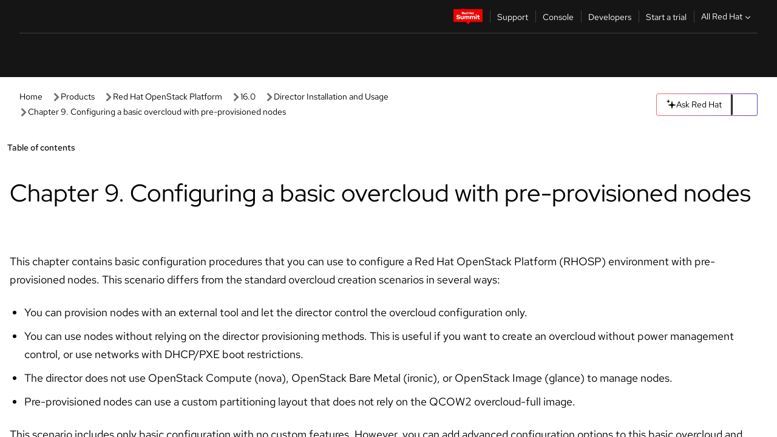

--- FILE ---
content_type: text/html;charset=utf-8
request_url: https://docs.redhat.com/en/documentation/red_hat_openstack_platform/16.0/html/director_installation_and_usage/configuring-a-basic-overcloud-with-pre-provisioned-nodes
body_size: 95857
content:
<!DOCTYPE html><html  class="" data-capo=""><head><script type="importmap">
  {
    "imports": {
      "@patternfly/elements/": "https://www.redhatstatic.com/dssf-001/v2/@patternfly/elements@4.0.2/",
      "@patternfly/pfe-core/": "https://www.redhatstatic.com/dssf-001/v2/@patternfly/pfe-core@4.0.5/",
      "@patternfly/icons/": "https://www.redhatstatic.com/dssf-001/v2/@patternfly/icons@1.0.3/",
      "@rhds/elements/": "https://www.redhatstatic.com/dssf-001/v2/@rhds/elements@3.0.3/elements/",
      "@patternfly/pfe-clipboard/": "/scripts/v1/@patternfly/pfe-clipboard/",
      "@cpelements/elements/": "/scripts/v1/@cpelements/elements/elements/"
    },
    "scopes": {
      "https://www.redhatstatic.com/dssf-001/v2/": {
        "@floating-ui/core": "https://www.redhatstatic.com/dssf-001/v2/@floating-ui/core@1.6.9/dist/floating-ui.core.mjs",
        "@floating-ui/dom": "https://www.redhatstatic.com/dssf-001/v2/@floating-ui/dom@1.6.13/dist/floating-ui.dom.mjs",
        "@floating-ui/utils": "https://www.redhatstatic.com/dssf-001/v2/@floating-ui/utils@0.2.9/dist/floating-ui.utils.mjs",
        "@floating-ui/utils/dom": "https://www.redhatstatic.com/dssf-001/v2/@floating-ui/utils@0.2.9/dist/floating-ui.utils.dom.mjs",
        "@lit/context": "https://www.redhatstatic.com/dssf-001/v2/@lit/context@1.1.4/development/index.js",
        "@lit/reactive-element": "https://www.redhatstatic.com/dssf-001/v2/@lit/reactive-element@2.0.4/reactive-element.js",
        "@lit/reactive-element/decorators/": "https://www.redhatstatic.com/dssf-001/v2/@lit/reactive-element@2.0.4/decorators/",
        "@patternfly/pfe-core": "https://www.redhatstatic.com/dssf-001/v2/@patternfly/pfe-core@5.0.1/core.js",
        "@patternfly/pfe-core/": "https://www.redhatstatic.com/dssf-001/v2/@patternfly/pfe-core@5.0.1/",
        "@rhds/elements/lib/": "https://www.redhatstatic.com/dssf-001/v2/@rhds/elements@3.0.3/lib/",
        "@rhds/icons": "https://www.redhatstatic.com/dssf-001/v2/@rhds/icons@1.2.0/icons.js",
        "@rhds/icons/": "https://www.redhatstatic.com/dssf-001/v2/@rhds/icons@1.2.0/",
        "@rhds/tokens/media.js": "https://www.redhatstatic.com/dssf-001/v2/@rhds/tokens@3.0.1/js/media.js",
        "@rhds/tokens/": "https://www.redhatstatic.com/dssf-001/v2/@rhds/tokens@3.0.1/",
        "lit": "https://www.redhatstatic.com/dssf-001/v2/lit@3.2.1/index.js",
        "lit/": "https://www.redhatstatic.com/dssf-001/v2/lit@3.2.1/",
        "lit-element/lit-element.js": "https://www.redhatstatic.com/dssf-001/v2/lit-element@4.1.1/lit-element.js",
        "lit-html": "https://www.redhatstatic.com/dssf-001/v2/lit-html@3.2.1/lit-html.js",
        "lit-html/": "https://www.redhatstatic.com/dssf-001/v2/lit-html@3.2.1/",
        "tslib": "https://www.redhatstatic.com/dssf-001/v2/tslib@2.8.1/tslib.es6.mjs"
      },
      "/": {
        "@floating-ui/core": "/scripts/v1/@floating-ui/core/dist/floating-ui.core.mjs",
        "@floating-ui/dom": "/scripts/v1/@floating-ui/dom/dist/floating-ui.dom.mjs",
        "@floating-ui/utils": "/scripts/v1/@floating-ui/utils/dist/floating-ui.utils.mjs",
        "@floating-ui/utils/dom": "/scripts/v1/@floating-ui/utils/dom/dist/floating-ui.utils.dom.mjs",
        "@lit/reactive-element": "/scripts/v1/@lit/reactive-element/reactive-element.js",
        "@lit/reactive-element/decorators/": "/scripts/v1/@lit/reactive-element/decorators/",
        "@patternfly/pfe-core": "/scripts/v1/@patternfly/pfe-core/core.js",
        "@patternfly/pfe-core/": "/scripts/v1/@patternfly/pfe-core/",
        "@rhds/tokens/media.js": "/scripts/v1/@rhds/tokens/js/media.js",
        "lit": "/scripts/v1/lit/index.js",
        "lit-element/lit-element.js": "/scripts/v1/lit-element/lit-element.js",
        "lit-html": "/scripts/v1/lit-html/lit-html.js",
        "lit-html/": "/scripts/v1/lit-html/",
        "lit/": "/scripts/v1/lit/",
        "tslib": "/scripts/v1/tslib/tslib.es6.mjs"
      }
    }
  }
</script>
<script>
    const html = document.querySelector('html');
    const prefersDark = window.matchMedia('(prefers-color-scheme: dark)').matches;
    const theme = localStorage.getItem('theme');

    if (theme) {
      if (theme === 'Dark') {
        html.classList.add('theme-dark', 'pf-v6-theme-dark');
      } else if (theme === 'Light') {
        html.classList.add('theme-light');
      } else {
        prefersDark ? html.classList.add('theme-dark', 'pf-v6-theme-dark') : html.classList.add('theme-light');
      }
    } else {
      if (prefersDark) {
        html.classList.add('theme-dark', 'pf-v6-theme-dark');
      } else {
        html.classList.add('theme-light');
      }
    }

    const arhOpen = localStorage.getItem('arh-open');
    if (arhOpen && arhOpen === 'true') {
      html.classList.add('side-panel-open');
    }
</script><meta charset="utf-8">
<meta name="viewport" content="width=device-width, initial-scale=1">
<title>Chapter 9. Configuring a basic overcloud with pre-provisioned nodes | Director Installation and Usage | Red Hat OpenStack Platform | 16.0 | Red Hat Documentation</title>
<link rel="stylesheet" href="/fonts/fonts.css">
<link rel="stylesheet" href="/styles/rh-table-lightdom.css">
<link rel="stylesheet" href="/styles/rh-code-block-prism.css">
<style>:root{--pfe-navigation__dropdown--Color:light-dark(var(--rh-color-text-primary-on-light,#151515),var(--rh-color-text-primary-on-dark,#fff));--pfe-navigation__dropdown--Background:light-dark(var(--rh-color-surface-lightest,#fff),var(--rh-color-surface-darker,#1f1f1f));--pfe-navigation__nav-bar--toggle--BackgroundColor--active:light-dark(var(--rh-color-surface-lightest,#fff),var(--rh-color-surface-darker,#1f1f1f));--pfe-navigation__nav-bar--Color--active:light-dark(var(--rh-color-text-primary-on-light,#151515),var(--rh-color-text-primary-on-dark,#fff));--pfe-navigation__dropdown--separator--Border:1px solid light-dark(#d2d2d2,var(--rh-color-border-subtle-on-dark,#707070))}.section .titlepage{gap:.75rem}.section .titlepage,div.edit{align-items:center;display:flex}div.edit{font-size:.9rem;margin-bottom:8px}div.edit>a{align-items:center;display:flex}.edit pf-icon{margin-right:4px}rh-tile[color-palette=darkest] a{color:var(--rh-color-interactive-primary-default-on-dark,#92c5f9)}rh-tile[color-palette=darkest]:not(:defined){background-color:var(--rh-color-surface-darkest,#151515);border-color:var(--rh-color-border-subtle-on-dark,#707070);color:var(--rh-color-text-primary-on-dark,#fff)}rh-tile[color-palette=darkest]:not(:defined) img{aspect-ratio:1;width:48px}rh-tile[color-palette=darkest]:not(:defined) img+h3{margin-block-start:var(--rh-space-2xl,32px)}rh-tile a{color:var(--rh-color-interactive-primary-default,light-dark(var(--rh-color-interactive-primary-default-on-light,#06c),var(--rh-color-interactive-primary-default-on-dark,#92c5f9)))}rh-tile:not(:defined){background-color:light-dark(var(--rh-color-surface-lightest,#fff),var(--rh-color-surface-darkest,#151515));border:var(--rh-border-width-sm,1px) solid var(--rh-color-border-subtle,light-dark(var(--rh-color-border-subtle-on-light,#c7c7c7),var(--rh-color-border-subtle-on-dark,#707070)));color:var(--rh-color-text-primary,light-dark(var(--rh-color-text-primary-on-light,#151515),var(--rh-color-text-primary-on-dark,#fff)));padding:var(--rh-space-xl,24px)}rh-tile:not(:defined) h2,rh-tile:not(:defined) h3,rh-tile:not(:defined) h4{margin-block-start:0}rh-tile:not(:defined) rh-icon.learn-resource-icon{aspect-ratio:1;width:32px}rh-tile:not(:defined) rh-icon.learn-resource-icon+h3{margin-block-start:var(--rh-space-lg,16px)}rh-tile.explore-products-section:not(:defined){padding:var(--rh-space-2xl,32px)}rh-tile.explore-products-section:not(:defined) img.explore-products-img{aspect-ratio:1;width:48px}rh-tile.explore-products-section:not(:defined) img.explore-products-img+h3{margin-block-start:var(--rh-space-2xl,32px)}rh-tile.certificate-card:not(:defined){padding:0}rh-tile.certificate-card:not(:defined) h2{padding-top:var(--rh-space-lg,16px)}rh-tile[link=external]:not(:defined){padding:var(--rh-space-2xl,32px)}rh-tile[link=external]:not(:defined) h3{margin-block-start:0}rh-card.explore-products{color:var(--rh-color-text-primary,light-dark(var(--rh-color-text-primary-on-light,#151515),var(--rh-color-text-primary-on-dark,#fff)))}rh-card.explore-products:not(:defined){align-items:center;display:flex;flex-direction:column;justify-content:center}rh-card.explore-products:not(:defined) h4{font-size:var(--rh-font-size-heading-sm,1.5rem);padding-bottom:var(--rh-space-lg,16px)}rh-card.explore-products:not(:defined) rh-cta[variant=secondary]:not(:defined){border:var(--rh-border-width-sm,1px) solid var(--rh-color-border-strong,light-dark(var(--rh-color-border-strong-on-light,#151515),var(--rh-color-border-strong-on-dark,#fff)));border-radius:var(--rh-border-radius-default,3px);max-width:-moz-fit-content;max-width:fit-content;padding-block:var(--rh-space-lg,16px);padding-inline:var(--rh-space-2xl,32px)}rh-card.explore-products:not(:defined) rh-cta[variant=secondary]:not(:defined) a{color:var(--rh-color-text-primary,light-dark(var(--rh-color-text-primary-on-light,#151515),var(--rh-color-text-primary-on-dark,#fff)))}pf-popover.version-popover:not(:defined){display:none}.pf-chatbot,.pf-chatbot.pf-chatbot--overlay{height:100vh;position:static}.pf-chatbot.pf-chatbot--overlay .pf-chatbot-container{border-radius:0}.pf-chatbot section{padding:0}.pf-chatbot section .pf-chatbot__history.pf-v6-c-drawer{height:100vh}.pf-chatbot section section.pf-chatbot__message{padding-bottom:var(--pf-t--global--spacer--2xl)}.pf-chatbot .pf-chatbot__history .pf-chatbot__input{padding-inline-end:var(--pf-t--global--spacer--lg);padding-inline-start:var(--pf-t--global--spacer--lg)}.ask-redhat-core.pf-chatbot:has(.outage-error-wrapper){height:100vh!important}.ask-redhat-core .history-view-only-alert,.ask-redhat-core .privacy-statement-alert{width:100%!important}.pf-chatbot__actions pf-button{background-color:transparent;border-radius:6px;height:34px}.pf-chatbot__actions pf-button:hover{background-color:#0f0f10}.pf-chatbot__actions pf-button:hover::part(icon){color:#fff}.pf-chatbot__actions pf-button:active{background-color:#3d3d3d}.pf-chatbot__actions pf-button::part(icon){color:#a3a3a3;display:flex;left:8px;top:9px}.pf-chatbot__actions #embed-full-screen-toggle{display:none}#pf-modal-part-3.pf-v6-c-backdrop{z-index:2001}</style>
<style>.feedback-button-container[data-v-c03cac51]{margin:var(--rh-space-md,8px) 0}</style>
<style>.theme-container[data-v-629b32f0]{height:36px;position:relative}.theme-container [icon=caret-down][data-v-629b32f0],.theme-container [icon=caret-up][data-v-629b32f0]{width:10px}@media (max-width:1024px){.theme-selector-below-header .theme-container[data-v-629b32f0]{display:none}}rh-button[data-v-629b32f0],rh-button[data-v-629b32f0]::part(button){height:36px;width:66px}rh-button.footer[data-v-629b32f0],rh-button.footer[data-v-629b32f0]::part(button){width:auto}rh-button[variant=tertiary][data-v-629b32f0]{--rh-color-icon-secondary-on-dark:var(--rh-color-surface-darkest,#151515);--rh-color-icon-secondary-on-light:var(--rh-color-surface-lightest,#fff)}rh-button[variant=tertiary].footer[data-v-629b32f0]{--rh-color-border-strong:transparent}rh-button[variant=tertiary][data-v-629b32f0]::part(button){padding:10px var(--rh-space-lg,16px)}rh-button[variant=tertiary].footer[data-v-629b32f0]::part(button){padding:10px 0}.popover-container[data-v-629b32f0]{background-color:light-dark(var(--rh-color-surface-lightest,#fff),var(--rh-color-surface-darker,#1f1f1f));border-radius:6px;box-shadow:var( --rh-box-shadow-md,0 4px 6px 1px light-dark(hsla(0,0%,8%,.25),rgba(0,0,0,.5)) );position:absolute;right:0;top:42px;width:168px;z-index:1}.footer-popover-container[data-v-629b32f0]{left:0;top:54px}.theme-list-container[data-v-629b32f0]{align-items:flex-start;display:flex;flex-direction:column;list-style:none;margin:0;padding:var(--rh-space-md,8px) 0}.theme-list[data-v-629b32f0]{margin:0;padding:0;width:100%}.theme-list button.theme-btn[data-v-629b32f0]{align-items:center;background-color:transparent;border:none;color:light-dark(var(--rh-color-gray-95,#151515),var(--rh-color-white,#fff));cursor:pointer;display:flex;justify-content:flex-start;padding:var(--rh-space-md,8px) var(--rh-space-xl,24px);width:100%}button.theme-btn span.theme-btn-text[data-v-629b32f0]{font-family:Red Hat Text;font-size:var(--rh-font-size-body-text-sm,.875rem);font-weight:var(--rh-font-weight-body-text-regular,400);padding-left:var(--rh-space-md,8px)}button.theme-btn[data-v-629b32f0]:hover{background-color:light-dark(var(--rh-color-gray-20,#e0e0e0),var(--rh-color-gray-70,#383838))}</style>
<style>section[data-v-babbacad]{padding:0}h1[data-v-babbacad],h2[data-v-babbacad]{margin:0}.main-error-container[data-v-babbacad]{background-color:light-dark(var(--rh-color-surface-lightest,#fff),var(--rh-color-surface-darker,#1f1f1f));padding-bottom:var(--rh-space-7xl,128px);padding-top:var(--rh-space-5xl,80px)}.main-error[data-v-babbacad]{background-color:light-dark(var(--rh-color-surface-lighter,#f2f2f2),var(--rh-color-surface-dark,#383838));margin:0 auto;max-width:44rem;padding:var(--rh-space-3xl,48px)}.cloud-IT-image[data-v-babbacad]{width:9rem}.error-text-container p[data-v-babbacad]{color:light-dark(#6a6e73,var(--rh-color-white,#fff));font-size:var(--rh-font-size-body-text-lg,1.125rem)}.help-container[data-v-babbacad]{margin-top:var(--rh-space-4xl,64px)}.form-box-container[data-v-babbacad]{justify-content:center;margin-top:var(--rh-space-xl,24px)}.error-search-box[data-v-babbacad],.form-box-container[data-v-babbacad]{align-items:center;display:flex;width:100%}.error-search-box[data-v-babbacad]{justify-content:space-between;position:relative}.search-icon-form[data-v-babbacad]{color:light-dark(var(--rh-color-gray-50,#707070),var(--rh-color-status-neutral-on-dark,#c7c7c7));left:12px;position:absolute}.arrow-right-button[data-v-babbacad]{color:light-dark(var(--rh-color-gray-95,#151515),var(--rh-color-icon-secondary-on-dark,#fff))}.input-box[data-v-babbacad]{-webkit-appearance:none;-moz-appearance:none;appearance:none;background-color:light-dark(var(--rh-color-surface-lightest,#fff),var(--rh-color-surface-darker,#1f1f1f));border:1px solid light-dark(var(--rh-color-status-neutral-on-dark,#c7c7c7),var(--rh-color-gray-50,#707070));border-right:none;font-family:var(--rh-font-family-body-text,"Red Hat Text","RedHatText",Arial,sans-serif);font-size:var(--rh-font-size-body-text-md,1rem);height:36px;padding:0 40px;text-overflow:ellipsis;white-space:nowrap;width:100%}.input-box[data-v-babbacad]::-moz-placeholder{color:light-dark(var(--rh-color-text-secondary-on-light,#4d4d4d),var(--rh-color-text-secondary-on-dark,#c7c7c7));font-family:var(--rh-font-family-body-text,"Red Hat Text","RedHatText",Arial,sans-serif);font-size:var(--rh-font-size-body-text-md,1rem);font-weight:var(--rh-font-weight-code-regular,400);line-height:24px}.input-box[data-v-babbacad]::placeholder{color:light-dark(var(--rh-color-text-secondary-on-light,#4d4d4d),var(--rh-color-text-secondary-on-dark,#c7c7c7));font-family:var(--rh-font-family-body-text,"Red Hat Text","RedHatText",Arial,sans-serif);font-size:var(--rh-font-size-body-text-md,1rem);font-weight:var(--rh-font-weight-code-regular,400);line-height:24px}.form-box-container rh-button[data-v-babbacad]::part(button){align-items:center;background-color:light-dark(var(--rh-color-gray-20,#e0e0e0),var(--rh-color-status-neutral-on-light,#4d4d4d));border-radius:0;display:flex;height:36px;justify-content:center;--_default-border-color:light-dark(var(--rh-color-gray-20,#e0e0e0),var(--rh-color-status-neutral-on-light,#4d4d4d))}.input-clear-btn[data-v-babbacad]{align-items:center;background-color:transparent;border:none;display:flex;height:36px;justify-content:center;margin-right:-30px;outline:none;transform:translate(-30px)}.input-clear-btn[data-v-babbacad]:focus{border:1px solid var(--rh-color-accent-base-on-light,#06c)}.input-clear-btn:focus .input-clear-icon[data-v-babbacad]{color:var(--rh-color-gray-95,#151515)}.input-clear-icon[data-v-babbacad]{color:#6b6e72;cursor:pointer}.input-clear-icon[data-v-babbacad]:hover{color:var(--rh-color-gray-95,#151515)}.help-links[data-v-babbacad]{margin-top:var(--rh-space-xl,24px);padding:0 var(--rh-space-md,8px)}.help-links li[data-v-babbacad]{display:inline-block;list-style:none;margin-right:var(--rh-space-xl,24px);padding:var(--rh-space-xs,4px) 0}.help-links li a[data-v-babbacad]{color:light-dark(var(--rh-context-light-color-text-link,#06c),var(--rh-color-blue-30,#92c5f9));cursor:pointer;text-decoration:none}@media (max-width:992px){.main-error[data-v-babbacad]{padding:var(--rh-space-lg,16px)}.cloud-IT-image[data-v-babbacad]{width:6rem}}</style>
<style>.feedback-container[data-v-d44dfd67]{align-items:center;background-color:light-dark(var(--rh-color-surface-lightest,#fff),var(--rh-color-surface-darker,#1f1f1f));display:flex;justify-content:flex-end;min-height:48px;padding:var(--rh-space-lg,16px) var(--rh-space-2xl,32px)}.toggle-theme-btn[data-v-d44dfd67]{padding-left:var(--rh-space-xl,24px)}@media (max-width:767px){.feedback-container[data-v-d44dfd67]{padding:var(--rh-space-lg,16px)}}@media (max-width:1024px){.toggle-theme-btn[data-v-d44dfd67]{display:none}}</style>
<style>@keyframes fade-in{0%{opacity:0;visibility:hidden}1%{visibility:visible}to{opacity:1;visibility:visible}}@media (min-height:48em){.rhdocs{--rh-table--maxHeight: calc(100vh - 12.5rem) }}*,.rhdocs *,.rhdocs :after,.rhdocs :before,:after,:before{box-sizing:border-box}.rhdocs img,.rhdocs object,.rhdocs svg,img,object,svg{display:inline-block;max-width:100%;vertical-align:middle}.rhdocs hr{border:0;border-top:.0625rem solid light-dark(#d2d2d2,var(--rh-color-border-subtle-on-dark,#707070));clear:both;margin:1rem 0}.rhdocs a{color:light-dark(var(--rh-color-interactive-primary-default-on-light,#06c),var(--rh-color-interactive-primary-default-on-dark,#92c5f9))}.rhdocs a:focus,.rhdocs a:hover{color:light-dark(var(--rh-color-interactive-primary-hover-on-light,#036),var(--rh-color-interactive-primary-hover-on-dark,#b9dafc))}.rhdocs a.anchor-heading{color:light-dark(var(--rh-color-gray-95,#151515),var(--rh-color-white,#fff));cursor:pointer;text-decoration:none;word-break:break-word}.rhdocs p{margin:1.49963rem 0}.rhdocs li>p{margin:0}.rhdocs h1{font-weight:var(--rh-font-weight-heading-regular,400)}.rhdocs h1,.rhdocs h2,.rhdocs h3,.rhdocs h4,.rhdocs h5,.rhdocs h6{font-family:RedHatDisplay,Red Hat Display,Helvetica Neue,Arial,sans-serif;margin:0 0 .625rem}.rhdocs h2,.rhdocs h3,.rhdocs h4,.rhdocs h5,.rhdocs h6{font-weight:var(--rh-font-weight-heading-medium,500)}.rhdocs h1{font-size:var(--rh-font-size-heading-xl,2.5rem);margin:2rem 0}.rhdocs h2{font-size:var(--rh-font-size-heading-md,1.75rem);margin:2rem 0}.rhdocs h3{font-size:var(--rh-font-size-heading-sm,1.5rem)}.rhdocs h4{font-size:var(--rh-font-size-heading-xs,1.25rem)}.rhdocs h5,.rhdocs h6{font-size:18px}.rhdocs h6{line-height:1.463rem}.rhdocs ol ::marker,.rhdocs ul ::marker{font:inherit}.rhdocs li{margin:0 0 .5em;padding:0}.rhdocs li>p{margin:.5rem 0}.rhdocs li>ol,.rhdocs li>ul{margin:0}.rhdocs dl dd{margin:.5rem 0 .5rem 1rem}.rhdocs dl dd>p{margin:.5rem 0}.rhdocs table{border:0;font-size:1rem;line-height:1.6667}.rhdocs table caption,pf-modal table caption{font-family:Red Hat Display;font-size:var(--rh-font-size-body-text-md,1rem);font-weight:var(--rh-font-weight-body-text-medium,500);line-height:var(--rh-line-height-heading,1.3);margin:0;text-align:left}.rhdocs table td,.rhdocs table th{border:0;border-bottom:.0625rem solid #d2d2d2;border-bottom:.0625rem solid var(--pfe-table--Border,#d2d2d2);padding:.5em 1rem}.rhdocs table td.halign-left,.rhdocs table th.halign-left{text-align:left}.rhdocs table td.halign-center,.rhdocs table th.halign-center,table td.halign-center,table th.halign-center{text-align:center}.rhdocs table td.halign-right,.rhdocs table th.halign-right{text-align:right}.rhdocs table td.valign-top,.rhdocs table th.valign-top{vertical-align:top}.rhdocs table td.valign-middle,.rhdocs table th.valign-middle{vertical-align:middle}.rhdocs table td.valign-bottom,.rhdocs table th.valign-bottom{vertical-align:bottom}.rhdocs table thead th,pf-modal table thead th{font-family:Red Hat Text;font-size:var(--rh-font-size-body-text-sm,.875rem);font-weight:var(--rh-font-weight-body-text-medium,500);line-height:var(--rh-line-height-heading,1.3)}.rhdocs rh-table{margin:var(--rh-space-2xl,32px) 0;max-height:518px}.rhdocs rh-table:has(+.rhdocs-table-expand-btn-container),.rhdocs rh-table:has(+.rhdocs-table-show-more-btn){margin:0}.rhdocs-table-wrapper{margin-bottom:var(--rh-space-2xl,32px)}.pf-table-modal-body rh-table{margin-top:0}.pf-table-modal-body rh-table table td,.pf-table-modal-body rh-table table th{margin-top:0;padding-bottom:var(--rh-space-lg,16px);padding-top:var(--rh-space-lg,16px)}.pf-table-modal-body rh-table table td p,.pf-table-modal-body rh-table table td>:first-child{font-family:Red Hat Text;font-size:var(--rh-font-size-body-text-md,1rem);line-height:var(--rh-line-height-body-text,1.5);margin:0}.pf-table-modal-body code{background-color:var(--rh-color-gray-10,#f0f0f0);border-radius:.25em;color:var(--rh-color-gray-95,#151515);font-family:Red Hat Mono,Monaco,Menlo,Ubuntu Mono,monospace;font-size:.875em;padding:.125em .25em}.rhdocs .rhdocs-table-show-more-btn{background:transparent;border:none;cursor:pointer;display:block;font-family:Red Hat Text;font-size:var(--rh-font-size-body-text-sm,.875rem);font-weight:var(--rh-font-weight-body-text-regular,400);height:38px;line-height:var(--rh-line-height-heading,1.3);margin:var(--rh-space-lg,16px) auto 0;outline:none;padding:var(--rh-space-md,8px) var(--rh-space-lg,16px)}.rhdocs .rhdocs-table-expand-btn.hidden-btn,.rhdocs .rhdocs-table-show-more-btn.hidden-btn{display:none}.rhdocs .rhdocs-table-show-more-btn:focus{border:var(--rh-border-width-md,2px) solid light-dark(var(--rh-color-blue-70,#036),var(--rh-color-interactive-primary-hover-on-dark,#b9dafc));border-radius:var(--rh-border-radius-default,3px)}.rhdocs .rhdocs-table-show-more-btn-content{align-items:center;display:flex;gap:var(--rh-space-md,8px);justify-content:center}.rhdocs .rhdocs-table-expand-btn{float:inline-end;margin-bottom:var(--rh-space-md,8px)}.rhdocs .rhdocs-table-expand-btn-container{font-family:Red Hat Text;font-size:var(--rh-font-size-body-text-md,1rem);font-weight:var(--rh-font-weight-body-text-medium,500);line-height:var(--rh-line-height-body-text,1.5)}.pf-table-modal-body{height:98vh;margin:0 auto;overflow:auto;padding:var(--rh-space-lg,16px);width:75%}.pf-table-modal-body rh-table{max-height:100%;max-height:-webkit-fill-available;max-height:-moz-available}@media screen and (max-width:768px){.pf-table-modal-body{width:100%}}pf-modal[variant=large]{--pf-c-modal-box--m-lg--lg--MaxWidth:100vw;--pf-c-modal-box--BackgroundColor:light-dark(var(--rh-color-surface-lightest,#fff),var(--rh-color-surface-darker,#1f1f1f));z-index:1100}pf-modal::part(content){overflow-y:hidden}.rhdocs rh-table table,.rhdocs rh-table.rh-table--expanded-vertically{max-height:-moz-max-content;max-height:max-content}.rhdocs pre.nowrap{overflow:auto;overflow-wrap:normal;white-space:pre;word-break:normal}.rhdocs .codeblock__wrapper pre{background:transparent}.rh-table--full-screen code,.rhdocs .content--md code,.rhdocs .content--sm code,.rhdocs .rh-table--full-screen code{overflow-wrap:normal;word-break:normal}.rhdocs[class] pre code,[class] pre code{background:inherit;color:inherit;font-family:inherit;font-size:inherit;font-weight:inherit;line-height:inherit;padding:0}.rhdocs .keycap,.rhdocs kbd{background-color:#eee;background-image:linear-gradient(180deg,#ddd,#eee,#fff);border-radius:.1875rem;box-shadow:0 -.0625rem #fff,0 .0625rem 0 .1875rem #aaa;color:#151515;font-family:RedHatMono,Red Hat Mono,Consolas,monospace;font-size:90%;font-weight:400;margin:0 .25rem;padding:.125rem .375rem}.keycap strong,.rhdocs .keycap strong{font-weight:inherit}.rhdocs kbd.keyseq,kbd.keyseq{background:transparent;border:0;box-shadow:none;padding:0}.rhdocs kbd.keyseq kbd,kbd.keyseq kbd{display:inline-block;margin:0 .375rem}.rhdocs kbd.keyseq kbd:first-child,kbd.keyseq kbd:first-child{margin-left:0}.rhdocs b.button{font-size:90%;font-weight:700;padding:.1875rem}.rhdocs b.button:before{content:"["}.rhdocs b.button:after{content:"]"}html{font-family:sans-serif;-ms-text-size-adjust:100%;-webkit-text-size-adjust:100%}body{margin:0}.rhdocs audio,.rhdocs canvas,.rhdocs progress,.rhdocs video{display:inline-block;vertical-align:baseline}.rhdocs audio:not([controls]){display:none;height:0}[hidden],template{display:none}.rhdocs a{background:transparent}.rhdocs a:active,.rhdocs a:hover{outline:0}.rhdocs a.anchor-heading:focus-visible{color:light-dark(var(--rh-color-gray-95,#151515),var(--rh-color-white,#fff))}.rhdocs abbr[title]{border-bottom:.0625rem dotted}.rhdocs dfn{font-style:italic}.rhdocs h1{margin:.67em 0}.rhdocs mark{background:#ff0;color:#000}.rhdocs small{font-size:80%}.rhdocs sub,.rhdocs sup{font-size:75%;line-height:0;position:relative;vertical-align:baseline}.rhdocs sup{top:-.5em}.rhdocs sub{bottom:-.25em}.rhdocs img{background-color:light-dark(transparent,var(--rh-color-surface-lightest,#fff));border:0;padding:20px}.rhdocs .inlinemediaobject img{padding:2px}.rhdocs svg:not(:root){overflow:hidden}.rhdocs figure{margin:1em 2.5rem}.rhdocs hr{box-sizing:content-box;height:0}.rhdocs code,.rhdocs kbd,.rhdocs pre,.rhdocs samp{font-family:monospace,monospace;font-size:1em}.rhdocs button,.rhdocs optgroup,.rhdocs select,.rhdocs textarea,.rhdocsinput{color:inherit;font:inherit;margin:0}.rhdocs rh-tooltip.copy-link-tooltip:not(:defined){display:none}.rhdocs rh-button.copy-link-btn{border:2px solid light-dark(var(--rh-color-white,#fff),var(--rh-color-surface-darker,#1f1f1f));cursor:pointer;display:flex}.rhdocs rh-button.copy-link-btn:hover{background-color:light-dark(var(--rh-color-surface-lighter,#f2f2f2),var(--rh-color-gray-60,#4d4d4d));border-radius:var(--rh-border-radius-default,3px)}.rhdocs rh-button.copy-link-btn .link-icon{color:light-dark(var(--rh-color-canvas-black,#151515),var(--Core-color-palette-Gray-white,#fff))}.rhdocs button{overflow:visible}.rhdocs button,.rhdocs select{text-transform:none}.rhdocs button,.rhdocs html input[type=button],.rhdocs input[type=reset],.rhdocs input[type=submit]{-moz-appearance:button;appearance:button;-webkit-appearance:button;cursor:pointer}.rhdocs button[disabled],.rhdocs html input[disabled]{cursor:default}.rhdocs button::-moz-focus-inner,.rhdocs input::-moz-focus-inner{border:0;padding:0}.rhdocs input{line-height:normal}.rhdocs input[type=checkbox],.rhdocs input[type=radio]{box-sizing:border-box;padding:0}.rhdocs input[type=number]::-webkit-inner-spin-button,.rhdocs input[type=number]::-webkit-outer-spin-button{height:auto}.rhdocs input[type=search]{-moz-appearance:textfield;appearance:textfield;-webkit-appearance:textfield;box-sizing:content-box}.rhdocs input[type=search]::-webkit-search-cancel-button,.rhdocs input[type=search]::-webkit-search-decoration{-webkit-appearance:none}.rhdocs fieldset{border:.0625rem solid silver;margin:0 .125rem;padding:.35em .625em .75em}.rhdocs legend{border:0;padding:0}.rhdocs textarea{overflow:auto}.rhdocs optgroup{font-weight:700}.rhdocs table{border-collapse:collapse;border-spacing:0}.rhdocs td,.rhdocs th{padding:0}.rhdocs ._additional-resources[class][class],.rhdocs ._additional-resources[class][class][id]:last-child{background:light-dark(var(--rh-color-surface-lightest,#fff),var(--rh-color-surface-darker,#1f1f1f));border:.0625rem solid #d2d2d2;border-radius:.1875rem;margin:2em 0 4em;padding:2rem 2rem 1rem}.rhdocs ._additional-resources[class][class][id]:last-child{margin-top:-2rem}.rhdocs ._additional-resources[class][class]:only-child{grid-column:1/-1}._additional-resources[class][class] .additional-resources__heading,._additional-resources[class][class] .heading,._additional-resources[class][class] h1,._additional-resources[class][class] h2,._additional-resources[class][class] h3,._additional-resources[class][class] h4,._additional-resources[class][class] h5,._additional-resources[class][class] h6,._additional-resources[class][class] p.title{display:block;font-family:RedHatDisplay,Red Hat Display,Helvetica Neue,Arial,sans-serif;font-size:1.125rem;font-weight:700;line-height:1.5rem;margin:0 0 .5rem;padding:0;text-transform:uppercase}._additional-resources[class][class] ul{border:0;list-style:none;margin:0;padding:0;position:relative}.related-topic-content__wrapper ._additional-resources[class][class] ul{display:block}._additional-resources[class][class] ul:after{background-color:light-dark(var(--rh-color-surface-lightest,#fff),var(--rh-color-surface-darker,#1f1f1f));bottom:0;content:"";display:block;height:.125rem;position:absolute;width:100%}._additional-resources[class][class] li{border-bottom:.0625rem solid #d2d2d2;box-sizing:content-box;margin:0;padding:1rem 1.5rem 1rem 0;-moz-column-break-inside:avoid;break-inside:avoid}._additional-resources[class][class] li:only-child{grid-column:1/-1}._additional-resources[class][class] li:last-child{border:0}@media (min-width:1100px){._additional-resources[class][class] li:last-child{border-bottom:.0625rem solid #d2d2d2}}._additional-resources[class][class] li p:only-child{margin:0;padding:0}.rhdocs table .admonitionblock>div:nth-child(2),.rhdocs table .caution>div:nth-child(2),.rhdocs table .important>div:nth-child(2),.rhdocs table .note>div:nth-child(2),.rhdocs table .tip>div:nth-child(2),.rhdocs table .warning>div:nth-child(2){margin:.5rem 0}.rhdocs table .admonitionblock>div:nth-child(2)>:first-child,.rhdocs table .caution>div:nth-child(2)>:first-child,.rhdocs table .important>div:nth-child(2)>:first-child,.rhdocs table .note>div:nth-child(2)>:first-child,.rhdocs table .tip>div:nth-child(2)>:first-child,.rhdocs table .warning>div:nth-child(2)>:first-child{margin-top:0}.rhdocs table .admonitionblock>div:nth-child(2)>:last-child,.rhdocs table .caution>div:nth-child(2)>:last-child,.rhdocs table .important>div:nth-child(2)>:last-child,.rhdocs table .note>div:nth-child(2)>:last-child,.rhdocs table .tip>div:nth-child(2)>:last-child,.rhdocs table .warning>div:nth-child(2)>:last-child{margin-bottom:0}.rhdocs .codeblock__wrapper+.codeblock__wrapper,.rhdocs pre+pre,.rhdocs pre[class]+pre[class]{margin-top:2rem}.rhdocs .codeblock__wrapper{background:light-dark(var(--rh-color-surface-lighter,#f2f2f2),var(--rh-color-gray-80,#292929));overflow:visible;position:relative;transform:translate(0);z-index:0}.codeblock__wrapper:before{background-repeat:no-repeat;background-size:6.25rem 100%;bottom:var(--scrollbar__height,1px);content:"";display:block;height:7.125rem;max-height:100%;max-height:calc(100% - var(--scrollbar__height, 2px));position:absolute;right:var(--scrollbar__width,6px);top:.0625rem;width:4.0625rem;z-index:1}.rhdocs .codeblock__inner-wrapper,.rhdocs pre{max-height:calc(100vh - 6.25rem)}@media (min-height:48em){.rhdocs .codeblock__inner-wrapper,.rhdocs pre{max-height:calc(100vh - 12.5rem)}}.rhdocs .codeblock__inner-wrapper{display:grid;grid-template-columns:1fr 4.375rem}.rhdocs .codeblock__wrapper--expanded .codeblock__inner-wrapper{max-height:-moz-max-content;max-height:max-content}.codeblock__copy span{display:block;height:0;position:absolute;visibility:hidden;width:0}.codeblock__copy:focus{outline:.0625rem dashed currentcolor}.codeblock__copy svg#icon--copy{height:1rem;width:1rem}.codeblock__expand{-webkit-appearance:none;-moz-appearance:none;appearance:none;background:#f0efef;border:0;cursor:pointer;height:1.75rem;left:calc(100% - 2.75rem - var(--scrollbar__width, 0px));position:absolute;text-indent:-9999em;top:3.25rem;width:1.75rem;z-index:2}.codeblock__expand:before{background:#6a6e73;content:"";height:100%;left:0;-webkit-mask-image:url("data:image/svg+xml;charset=utf-8,%3Csvg xmlns='http://www.w3.org/2000/svg' viewBox='0 0 320 512'%3E%3C!--! Font Awesome Pro 6.2.0 by @fontawesome - https://fontawesome.com License - https://fontawesome.com/license (Commercial License) Copyright 2022 Fonticons, Inc.--%3E%3Cpath d='M182.6 9.4c-12.5-12.5-32.8-12.5-45.3 0l-96 96c-12.5 12.5-12.5 32.8 0 45.3s32.8 12.5 45.3 0l41.4-41.4v293.4l-41.4-41.3c-12.5-12.5-32.8-12.5-45.3 0s-12.5 32.8 0 45.3l96 96c12.5 12.5 32.8 12.5 45.3 0l96-96c12.5-12.5 12.5-32.8 0-45.3s-32.8-12.5-45.3 0L192 402.7V109.3l41.4 41.4c12.5 12.5 32.8 12.5 45.3 0s12.5-32.8 0-45.3l-96-96z'/%3E%3C/svg%3E");mask-image:url("data:image/svg+xml;charset=utf-8,%3Csvg xmlns='http://www.w3.org/2000/svg' viewBox='0 0 320 512'%3E%3C!--! Font Awesome Pro 6.2.0 by @fontawesome - https://fontawesome.com License - https://fontawesome.com/license (Commercial License) Copyright 2022 Fonticons, Inc.--%3E%3Cpath d='M182.6 9.4c-12.5-12.5-32.8-12.5-45.3 0l-96 96c-12.5 12.5-12.5 32.8 0 45.3s32.8 12.5 45.3 0l41.4-41.4v293.4l-41.4-41.3c-12.5-12.5-32.8-12.5-45.3 0s-12.5 32.8 0 45.3l96 96c12.5 12.5 32.8 12.5 45.3 0l96-96c12.5-12.5 12.5-32.8 0-45.3s-32.8-12.5-45.3 0L192 402.7V109.3l41.4 41.4c12.5 12.5 32.8 12.5 45.3 0s12.5-32.8 0-45.3l-96-96z'/%3E%3C/svg%3E");-webkit-mask-position:center center;mask-position:center center;-webkit-mask-repeat:no-repeat;mask-repeat:no-repeat;-webkit-mask-size:auto 1rem;mask-size:auto 1rem;position:absolute;top:0;width:100%}.codeblock__wrapper--expanded .codeblock__expand{background:#2b9af3}.codeblock__wrapper--expanded .codeblock__expand:before{background:#fff}.codeblock__expand:focus:before,.codeblock__expand:hover:before{background:#06c}.codeblock__wrapper--expanded .codeblock__expand:focus:before,.codeblock__wrapper--expanded .codeblock__expand:hover:before{background:#fff}.codeblock__expand:focus{outline:.0625rem dashed currentcolor}.rhdocs .callout,.rhdocs .colist>ol>li:before,.rhdocs .conum{background:light-dark(var(--rh-color-status-info-on-light,#5e40be) var(--rh-color-status-info-on-dark,#b6a6e9));height:24px;width:24px}.rhdocs .calloutlist>ol,.rhdocs .colist>ol{counter-reset:colist;list-style:none;margin:1rem 0 2rem;padding:0}.rhdocs .calloutlist>ol>li,.rhdocs .colist>ol>li{counter-increment:colist;font-size:1rem;margin:.5rem 0;padding-left:1.75rem;position:relative}.rhdocs .calloutlist>ol>li .colist-num,.rhdocs .colist>ol>li .colist-num{display:none}.calloutlist>ol>li:before,.colist>ol>li:before{content:counter(colist);left:0;position:absolute;top:.1875rem}.calloutlist dt{clear:left;float:left;margin:0;padding:0 .5rem 0 0}.included-in-guides[class],.included-in-guides[class][id]:last-child{background:#fff;border:.0625rem solid #d2d2d2;border-radius:.1875rem;margin:2em 0 4em;padding:2rem 2rem 1rem}.included-in-guides[class][id]:last-child{margin-top:-2rem}.included-in-guides[class]:only-child{grid-column:1/-1}.included-in-guides[class] .additional-resources__heading,.included-in-guides[class] .heading,.included-in-guides[class] h1,.included-in-guides[class] h2,.included-in-guides[class] h3,.included-in-guides[class] h4,.included-in-guides[class] h5,.included-in-guides[class] h6,.included-in-guides[class] p.title{display:block;font-family:RedHatDisplay,Red Hat Display,Helvetica Neue,Arial,sans-serif;font-size:1.125rem;font-weight:700;line-height:1.5rem;margin:0 0 .5rem;padding:0;text-transform:uppercase}.included-in-guides[class] ul{border:0;list-style:none;margin:0;padding:0;position:relative}.related-topic-content__wrapper .included-in-guides[class] ul{display:block}.included-in-guides[class] ul:after{background-color:#fff;bottom:0;content:"";display:block;height:.125rem;position:absolute;width:100%}.included-in-guides[class] li{border-bottom:.0625rem solid #d2d2d2;box-sizing:content-box;margin:0;padding:1rem 1.5rem 1rem 0;-moz-column-break-inside:avoid;break-inside:avoid}.included-in-guides[class] li:only-child{grid-column:1/-1}.included-in-guides[class] li:last-child{border:0}@media (min-width:1100px){.included-in-guides[class] li:last-child{border-bottom:.0625rem solid #d2d2d2}}.included-in-guides[class] li p:only-child{margin:0;padding:0}.menuseq{display:inline-flex;overflow:hidden;text-indent:-9999em}.menuseq .menu,.menuseq .menuitem,.menuseq .submenu{display:block;position:relative;text-indent:0}.menuseq .menu+.menu:before,.menuseq .menu+.menuitem:before,.menuseq .menu+.submenu:before,.menuseq .menuitem+.menu:before,.menuseq .menuitem+.menuitem:before,.menuseq .menuitem+.submenu:before,.menuseq .submenu+.menu:before,.menuseq .submenu+.menuitem:before,.menuseq .submenu+.submenu:before{content:">";display:inline-block;font-weight:700;padding:0 .25em}.related-topic-content__wrapper{margin:2em 0}.related-topic-content__wrapper--for-guide{margin-bottom:-2.5rem;padding-bottom:.0625rem;position:relative;z-index:1}.related-topic-content__wrapper--for-guide:before{background:#f0f0f0;content:"";display:block;height:100%;left:-3rem;position:absolute;right:-4.5rem;top:0;width:auto;z-index:-1}@media (min-width:1100px){.related-topic-content__wrapper--for-guide:before{left:-2.5rem;right:-3.625rem}}.related-topic-content__wrapper--for-guide summary{padding:1em 2em 1em 2.1875rem}@media (min-width:950px){.related-topic-content__inner-wrapper{display:grid;gap:2em;grid-template-columns:repeat(2,minmax(0,1fr))}}.local-render .rhdocs-content{margin:0 auto}.rhdocs cp-documentation{display:block;padding-bottom:2.5rem}.rhdocs cp-documentation.PFElement,.rhdocs cp-documentation[pfelement]{padding:0}rh-table{display:block}::-webkit-scrollbar,:host .rhdocs ::-webkit-scrollbar{height:.625rem;width:.625rem}::-webkit-scrollbar,::-webkit-scrollbar-track,:host .rhdocs ::-webkit-scrollbar,:host .rhdocs ::-webkit-scrollbar-track{background-color:#d6d6d6}::-webkit-scrollbar-thumb,:host .rhdocs ::-webkit-scrollbar-thumb{background-color:#8e8e8e}*,:host .rhdocs *{scrollbar-color:#8e8e8e #d6d6d6}.rhdocs p:empty,p:empty{display:none}.rhdocs[class] h1 code,.rhdocs[class] h2 code,.rhdocs[class] h3 code,.rhdocs[class] h4 code,.rhdocs[class] h5 code,.rhdocs[class] h6 code,[class] h1 code,[class] h2 code,[class] h3 code,[class] h4 code,[class] h5 code,[class] h6 code{background:transparent;border:0;color:inherit;font:inherit;margin:0;padding:0}.pane-page-title h1,.rhdocs__header__primary-wrapper h1{font-family:RedHatDisplay,Red Hat Display,Helvetica Neue,Arial,sans-serif;font-size:2.25rem;line-height:1.333}.rhdocs details[class]{list-style:none;margin:1rem 0 3rem;padding:0}.rhdocs-toc[class]{background:#f2f2f2;margin:1rem 0 2rem;padding:1rem}.rhdocs-toc[class]>:last-child{margin-bottom:0}.rhdocs-toc[class] .rhdocs-toctitle{font-size:1.25rem;font-weight:400;line-height:1.6667;margin-top:0;text-transform:none}.rhdocs-toc[class] li{margin-bottom:.25em;padding-left:.5em}.preamble{margin:0 0 2rem}.sect1{margin:2rem 0 1rem}:host .sect1,cp-documentation .sect1{margin:0 0 2rem;padding:.0625rem 0 0}:host(.cp-documentation--has-external-header) .sect1:first-child>h2:first-child,:host(.cp-documentation--has-external-header) .sect1:first-child>h3:first-child{margin-top:0}.listingblock,.literalblock{margin:1rem 0}.quoteblock,.verseblock{border-left:.25rem solid #d2d2d2;margin:1rem 0;padding:1rem 1rem 1rem 2rem}.quoteblock.pullleft,.verseblock.pullleft{float:left;margin-right:3rem;width:25rem}@media (min-width:768px){.quoteblock.pullleft,.verseblock.pullleft{margin-left:-1rem}}.quoteblock.pullright,.verseblock.pullright{float:right;margin-left:3rem;width:25rem}@media (min-width:768){.quoteblock.pullright,.verseblock.pullright{margin-right:-2rem}}@media (min-width:1100px){.quoteblock.pullright,.verseblock.pullright{margin-right:-10rem}}.quoteblock>:first-child,.verseblock>:first-child{margin-top:0}.quoteblock .content,.verseblock .content{font-family:RedHatText,Red Hat Text,Helvetica Neue,Arial,sans-serif;font-size:1.25rem;line-height:1.6667}.quoteblock .attribution,.verseblock .attribution{font-size:.875rem;font-style:italic;font-weight:600;line-height:1.6667;text-transform:uppercase}.quoteblock .attribution .citetitle,.verseblock .attribution .citetitle{color:#585858}.quoteblock .attribution cite,.verseblock .attribution cite{font-size:1em}.quoteblock blockquote{font-style:italic;margin:0;padding:0}.quoteblock blockquote .content>:first-child{margin-top:0}.quoteblock blockquote .content>:first-child:before{color:light-dark(#e00,var(--rh-color-text-secondary-on-dark,#c7c7c7));content:"â€œ";display:block;float:left;font-size:2.75rem;font-style:normal;line-height:1.125em;margin-right:.5rem}.quoteblock blockquote .content>:first-child .content>:first-child:before{content:none}.imageblock{margin:1rem 0}.imageblock.pullleft{float:left;margin-right:3rem;width:25rem}@media (min-width:768px){.imageblock.pullleft{margin-left:-1rem}}.imageblock.pullright{float:right;margin-left:3rem;width:25rem}@media (min-width:768){.imageblock.pullright{margin-right:-2rem}}@media (min-width:1100px){.imageblock.pullright{margin-right:-10rem}}.imageblock.interrupter{margin:2rem 0}@media (min-width:768px){.imageblock.interrupter{margin-left:-1rem;margin-right:-2rem}.imageblock.interrupter .caption{margin-left:1rem;margin-right:2rem}}@media (min-width:1100px){.imageblock.interrupter{margin-right:-10rem}.imageblock.interrupter .caption{margin-right:10rem}}.imageblock.interrupter img{max-width:100%}.imageblock .caption{color:#585858;display:block;font-size:.875rem;line-height:1.6667;margin:.5rem 0 0}.rhdocs-footnotes{border-top:.0625rem solid #d2d2d2;margin:3rem 0 1rem;padding:1rem 0 0}.rhdocs-footnotes>ol{margin:0;padding:0 0 0 1.5rem}@supports (counter-reset:footnotenum){.rhdocs-footnotes>ol{counter-reset:footnotenum;list-style:none;padding:0}.rhdocs-footnotes>ol>li{counter-increment:footnotenum}.rhdocs-footnotes>ol>li:before{color:#585858;content:"[" counter(footnotenum) "]";display:inline-block;margin-right:.25rem}}.rhdocs-footer{background:#ededed;color:#151515;font-size:.875rem;line-height:1.6667;margin:3rem 0 0;padding:1rem}.center{margin-left:auto;margin-right:auto}.stretch{width:100%}.visually-hidden{overflow:hidden;position:absolute;clip:rect(0,0,0,0);border:0;height:.0625rem;margin:-.0625rem;padding:0;width:.0625rem}.rh-docs-legal-notice{margin-top:4em}pre,pre[class]{margin:0;padding:1.25em 1em;position:relative}code[class*=language-],pre[class*=language-]{color:#151515;-moz-tab-size:4;-o-tab-size:4;tab-size:4}code.language-none,code.language-text,code.language-txt,pre.language-none,pre.language-text,pre.language-txt{color:#151515}code[class*=language-] ::-moz-selection,code[class*=language-]::-moz-selection,pre[class*=language-] ::-moz-selection,pre[class*=language-]::-moz-selection{--_selected-text-background:light-dark(#b4d7ff,#395676)}code[class*=language-] ::selection,code[class*=language-]::selection,pre[class*=language-] ::selection,pre[class*=language-]::selection{--_selected-text-background:light-dark(#b4d7ff,#395676)}:not(pre)>code[class*=language-]{border-radius:.2em;padding:.1em;white-space:normal}.rhdocs.local-render{margin:0 auto;max-width:45.8125rem;padding:0 1.5rem}@media print{.field code,.field pre,code[class*=language-],pre,pre[class*=language-]{white-space:pre-wrap!important;word-wrap:break-word!important;overflow-wrap:break-word!important;word-break:break-word!important}}.book-nav__list[class]{display:flex;justify-content:space-between;line-height:var(--jupiter__lineHeight--xs,1.3333);list-style:none;margin:5rem 0 0;padding:0}@media (min-width:1200px){.book-nav__list[class]{display:grid;gap:2rem;grid-template-columns:repeat(2,minmax(0,1fr))}}.book-nav__item a{display:inline-block;font-size:.875rem;font-weight:500;padding-left:1.25rem;position:relative;text-transform:uppercase}.book-nav__item a:before{background:url(/sites/dxp-docs/penumbra-dist/jupiter/images/arrow-down-solid.svg) no-repeat;background-size:contain;content:"";display:block;height:.875rem;left:0;position:absolute;top:.125rem;transform:rotate(90deg);width:.875rem}.book>.titlepage:not(:last-child),.rhdocs .chapter,section[id]{padding-bottom:3.75rem}.book>.titlepage .chapter:last-child,.book>.titlepage section[id]:last-child,.chapter .chapter:last-child,.chapter section[id]:last-child,section[id] .chapter:last-child,section[id] section[id]:last-child{margin-bottom:-3.75rem}.rhdocs .codeblock__wrapper+section[id],pre+section[id]{padding-top:3.75rem}.rhdocs .cta-link{font-size:inherit}.rhdocs a{word-wrap:break-word;overflow-wrap:break-word}.rhdocs .caution,.rhdocs .important,.rhdocs .note,.rhdocs .tip,.rhdocs .warning{padding:.8888888889em;position:relative}.rhdocs .QSIPopOver{bottom:18.75rem!important;top:auto!important}.rhdocs .alert{position:relative}.rhdocs button.dismiss-button{background:none;border:0;cursor:pointer;height:2.5rem;margin-top:-1.25rem;padding:0;position:absolute;right:.3125rem;text-align:center;top:50%;width:2.5rem;z-index:50}.rhdocs button.dismiss-button:after{content:"";display:inline-block;filter:alpha(opacity=30);font-family:rh-web-iconfont;font-size:1.3125rem;font-style:normal;font-variant:normal;font-weight:400;line-height:1;line-height:2.5rem;opacity:.3;text-decoration:inherit;text-rendering:optimizeLegibility;text-transform:none!important;-moz-osx-font-smoothing:grayscale;-webkit-font-smoothing:antialiased;font-smoothing:antialiased}.rhdocs .book>.titlepage,.rhdocs .chapter,.rhdocs section[id]{padding-bottom:var(--rh-space-4xl,64px)}.rhdocs .alert{border:0;border-radius:0}.rhdocs .alert>h2:first-child,.rhdocs .alert>h3:first-child,.rhdocs .alert>h4:first-child,.rhdocs .alert>h5:first-child,.rhdocs .alert>h6:first-child,.rhdocs .alert>p:first-child{margin-top:0!important}.rhdocs .alert>p:last-child{margin-bottom:0!important}.rhdocs .alert-w-icon[class]{padding-left:2.8125rem}.rhdocs .alert-w-icon .alert-icon{float:left;font-size:1.125rem;margin-left:-1.875rem;margin-right:.625rem}.rhdocs .alert-w-icon .alert-icon[class*=" rh-icon-"],.rhdocs .alert-w-icon .alert-icon[class^=rh-icon-]{font-size:2.25rem;line-height:1em;margin-left:-2.5rem;margin-top:-.375rem}.rhdocs .alert-w-icon .alert-icon[class*=" icon-innov-prev"],.rhdocs .alert-w-icon .alert-icon[class^=icon-innov-prev]{font-size:1.3125rem;margin-top:.25rem}.rhdocs .alert-w-icon.alert-plain{background:none;color:#151515;padding-left:5rem}.rhdocs .alert-w-icon.alert-plain .alert-icon{font-size:3rem;margin-left:-4.375rem;margin-right:0}.rhdocs .alert-w-icon.alert-plain.alert-success .alert-icon{color:#3f9c35}.rhdocs .alert-w-icon.alert-plain.alert-info .alert-icon{color:#0088ce}.rhdocs .alert-w-icon.alert-plain.alert-warning .alert-icon{color:#f0ab00}.rhdocs .alert-w-icon.alert-plain.alert-danger .alert-icon{color:#e00}#target_banner .copy-url{float:right;margin-top:0}#target_banner .dropdown-menu{font-size:inherit}.titlepage .svg-img[data*="title_logo.svg"]{margin:1.5rem 0;width:15rem}.para{margin:1.49963rem 0}.para[class]{margin-bottom:1.49963rem}dd{margin-bottom:2.5rem}.rhdocs .card-light,.rhdocs .card-light-gray,.rhdocs .card-light-grey{background:#f0f0f0;border:.0625rem solid #f0f0f0;color:#151515}.rhdocs .card-light-gray.push-bottom:first-child,.rhdocs .card-light-grey.push-bottom:first-child,.rhdocs .card-light.push-bottom:first-child{margin-bottom:3.125rem!important}.rhdocs .card-light a.card-link,.rhdocs .card-light h1,.rhdocs .card-light h2,.rhdocs .card-light h3,.rhdocs .card-light h4,.rhdocs .card-light h5,.rhdocs .card-light h6,.rhdocs .card-light-gray a.card-link,.rhdocs .card-light-gray h1,.rhdocs .card-light-gray h2,.rhdocs .card-light-gray h3,.rhdocs .card-light-gray h4,.rhdocs .card-light-gray h5,.rhdocs .card-light-gray h6,.rhdocs .card-light-grey a.card-link,.rhdocs .card-light-grey h1,.rhdocs .card-light-grey h2,.rhdocs .card-light-grey h3,.rhdocs .card-light-grey h4,.rhdocs .card-light-grey h5,.rhdocs .card-light-grey h6{color:#151515}.rhdocs .card-light-gray.card-active:after,.rhdocs .card-light-grey.card-active:after,.rhdocs .card-light.card-active:after{border-top-color:#f0f0f0}.rhdocs .card-md,.rhdocs .card-narrow{display:block;padding:1.1875rem;white-space:normal;word-wrap:break-word}.rhdocs .card .card-heading.card-heading-sm,.rhdocs .card-sm .card .card-heading{font-size:1.0625em;font-weight:500;line-height:1.5}.rhdocs .card .card-heading.card-heading-flush{margin-bottom:.25rem}.rhdocs .card .card-heading.card-heading-red{color:#d10000}.rhdocs .card>p{margin-top:0}.rhdocs .card>p:last-child{margin-bottom:0}.rhdocs .new-experience{background-color:#e7f1fa;border:.0625rem solid #bee1f4;font-size:1rem;margin:1.5rem;padding:1.5rem;position:relative;z-index:1}@media (min-width:48rem){.new-experience{display:flex}.new-experience--contained{left:50%;position:relative;transform:translate(-50%);width:calc(100vw - 2.5rem)}}.new-experience__primary-content{flex-grow:1}@media (min-width:48rem){.new-experience__primary-content{margin-right:1.25rem}}.new-experience__title{font-size:inherit;font-weight:inherit;line-height:1.6;margin:0;padding:0}.new-experience__title+a,.new-experience__title+pfe-cta{display:inline-block;margin-top:1.5em}.new-experience__secondary-content{min-width:12.5rem}@media (min-width:48rem){.new-experience__secondary-content{text-align:right}}.example{border-left:.3125rem solid #ccc;margin-bottom:2rem;padding:1rem 0 1rem 1rem}dl.calloutlist[class]{display:grid;gap:1.25em .75em;grid-template-columns:min-content 1fr}dl.calloutlist[class] dt{float:none;margin:0;padding:0}dl.calloutlist[class] dd{margin:0;padding:0}dl.calloutlist[class] dd>:first-child{margin-top:0}dl.calloutlist[class] dd>:last-child{margin-bottom:0}.toast{background-color:#000;background-color:#000000e6;bottom:.9375rem;box-shadow:0 .125rem .3125rem #00000042;color:#fff;left:.9375rem;max-width:32.8125rem;min-width:6.25rem;padding:.9375rem;position:fixed;right:.9375rem;transform:translate3d(0,150%,0);transition:transform .2s cubic-bezier(.465,.183,.153,.946);will-change:transform;z-index:999}.toast.show{transform:translateZ(0)}.toast a{color:#fff}.toast a:focus,.toast a:hover{color:#2b9af3}.toast a.btn{text-decoration:none}.toast .btn.btn-link{color:#fff}.toast .close{color:#fff;opacity:.3;text-decoration:none}.toast .close:focus,.toast .close:hover{color:#fff;opacity:.5}.no-csstransforms3d.csstransitions .toast{transition:all .2s cubic-bezier(.465,.183,.153,.946)}.no-csstransforms3d .toast{opacity:0;visibility:hidden}.no-csstransforms3d .toast.show{opacity:1;visibility:visible}.annotator-outer[class][class]{display:none;flex-direction:column;flex-grow:1;height:auto;margin:0;position:static;width:auto}@media (min-width:1400px){.annotator-outer[class][class]{display:flex}}.annotator-frame[class] *{height:auto}@media (min-width:1400px){.annotator-frame .h-sidebar-iframe[class]{position:static;width:calc(100% + 1.5rem)}}.annotator-toolbar[class][class]{position:static;width:auto}.annotator-toolbar>ul,.annotator-toolbar>ul>li{display:block;height:auto;list-style:none;margin:0;padding:0;width:auto}.annotator-toolbar>ul>li{display:flex;justify-content:flex-end}.annotator-frame[class] .annotator-frame-button--sidebar_toggle,.annotator-outer .annotator-frame-button[class][class],.app-content-wrapper *{font-family:RedHatText,Red Hat Text,Helvetica Neue,Arial,sans-serif!important}.annotator-outer .annotator-frame-button[class][class]{font-size:.9375rem;font-weight:500;height:auto;line-height:1.333;margin-right:1.875rem;padding:.75em 1em;position:static}@media (min-width:1400px){.annotator-outer .annotator-frame-button[class][class]{margin-right:0}}.annotator-outer iframe{flex-grow:1;margin-bottom:1.25rem}@media (min-width:1400px){.annotator-outer iframe{min-height:37.5rem}}.producttitle{color:light-dark(var(--rh-color-black,#000),var(--rh-color-white,#fff));font-size:1.25rem;text-transform:uppercase}.producttitle .productnumber{color:light-dark(var(--jupiter__palette__red--50,#e00),var(--rh-color-text-secondary-on-dark,#c7c7c7))}.cp-modal-open,.zoom-open{overflow:hidden}.cp-modal,.cp-video-modal,.zoom-modal{bottom:0;display:none;filter:alpha(opacity=0);left:0;opacity:0;outline:0;overflow:hidden;position:fixed;right:0;top:0;transition:all .2s cubic-bezier(.465,.183,.153,.946);z-index:1040;z-index:1050;-webkit-overflow-scrolling:touch}.rhdocs .in.cp-modal,.rhdocs .in.cp-video-modal,.rhdocs .in.zoom-modal{display:block;filter:alpha(opacity=100);opacity:1;overflow-x:hidden;overflow-y:auto}.rhdocs .cp-modal .close,.rhdocs .cp-video-modal .close,.rhdocs .zoom-modal .close{background-color:#fff;border-radius:50%;color:#1a1a1a;font-size:1.75rem;height:28px;height:1.75rem;line-height:1.75rem;margin-bottom:.375rem;margin-top:0;opacity:.9;position:absolute;right:-.5rem;text-shadow:none;top:0;width:28px;width:1.75rem}pf-modal::part(close-button):focus,pf-modal::part(close-button):hover{color:light-dark(var(--rh-color-text-primary-on-light,#151515),var(--rh-color-text-primary-on-dark,#fff))}.cp-modal .close:after,.cp-video-modal .close:after,.zoom-modal .close:after{line-height:1.75rem}.cp-modal-wrap,.zoom-wrap{margin:.625rem;padding-top:.5rem;position:relative}@media (min-width:48rem){.rhdocs .cp-modal-wrap,.rhdocs .zoom-wrap{margin:2.8125rem auto;width:38.4375rem}}@media (min-width:62rem){.rhdocs .cp-modal-wrap,.rhdocs .zoom-wrap{width:49.8958rem}}@media (min-width:75rem){.rhdocs .cp-modal-wrap,.rhdocs .zoom-wrap{width:60.3125rem}}.rhdocs .cp-modal-body :last-child{margin-bottom:0}.rhdocs .cp-modal-backdrop,.rhdocs .zoom-backdrop{background-color:#000;bottom:0;display:none;filter:alpha(opacity=0);left:0;opacity:0;position:fixed;right:0;top:0;transition:opacity .2s cubic-bezier(.465,.183,.153,.946);z-index:1040}.rhdocs .in.cp-modal-backdrop,.rhdocs .in.zoom-backdrop{display:block;filter:alpha(opacity=80);opacity:.8}.rhdocs .cp-modal-body{background:#fff;padding:1.875rem}.rhdocs .cp-modal[data-cp-modal-video=true] .cp-modal-body,.rhdocs .cp-video-modal .cp-modal-body{padding:0}.rhdocs [data-action=zoom]{position:relative}.rhdocs [data-action=zoom]:after{background:#0006;bottom:0;color:#fff;display:inline-block;font-family:rh-web-iconfont;font-style:normal;font-variant:normal;font-weight:400;line-height:1;padding:.375rem;position:absolute;right:0;text-decoration:inherit;text-decoration:none!important;text-rendering:optimizeLegibility;text-transform:none!important;-moz-osx-font-smoothing:grayscale;-webkit-font-smoothing:antialiased;font-smoothing:antialiased}.rhdocs [data-action=zoom]:focus:after,.rhdocs [data-action=zoom]:hover:after{background:#000000e6}.rhdocs .zoom-wrap .zoom-larger{text-align:center}.rhdocs .zoom-wrap .zoom-larger a,.rhdocs .zoom-wrap .zoom-larger a:focus,.rhdocs .zoom-wrap .zoom-larger a:hover{color:#fff}.rhdocs .zoom-wrap .zoom-larger a:after{content:"â¿»";display:inline-block;margin-left:.25rem}.rhdocs .zoom-body{background:#fff;border-radius:.5rem;margin:0 0 1rem;padding:1rem;text-align:center}.rhdocs .zoom-body .video-wrapper{height:0;overflow:hidden;padding-bottom:56.25%;position:relative}.rhdocs .zoom-body .video-wrapper[data-aspect-ratio="4:3"]{padding-bottom:75%}.rhdocs .zoom-body iframe{height:100%;left:0;position:absolute;top:0;width:100%}.rhdocs .para>.title[class],.rhdocs p.title[class]{font-size:1rem;font-style:normal;font-weight:700;line-height:1.6667;margin:1.25rem 0 0;text-transform:none}.rhdocs .para>.title[class]+.content>:first-child,.rhdocs .para>.title[class]+p,.rhdocs p.title[class]+.content>:first-child,.rhdocs p.title[class]+p{margin-top:0}.rhdocs [class] pre .caution,.rhdocs [class] pre .important,.rhdocs [class] pre .note,.rhdocs [class] pre .tip,.rhdocs [class] pre .warning{background:transparent;border:0;color:inherit;font:inherit;margin:0;padding:0}.rhdocs [class] pre .caution:after,.rhdocs [class] pre .important:after,.rhdocs [class] pre .note:after,.rhdocs [class] pre .tip:after,.rhdocs [class] pre .warning:after{content:none}.rhdocs [class] code.email{background-color:transparent;font:inherit;padding:0}.rhdocs [class] .author{margin-bottom:1.5rem}.rhdocs [class] .author .author{margin-bottom:0}.rhdocs table{margin:2rem 0}.rhdocs [class] table{width:auto}.rhdocs table .table-contents table{max-width:100%;overflow:auto}.rhdocs rh-table table{margin:0;max-width:9999em;overflow:visible}.rhdocs td,.rhdocs th{border-left:0;padding:.5em 1rem;transition:background .25s ease-out}.rhdocs td.content--md[class][class],.rhdocs th.content--md[class][class]{min-width:13em}.rhdocs td.content--lg[class][class],.rhdocs th.content--lg[class][class]{min-width:20em}.rhdocs thead th{padding-top:var(--rh-space-lg,16px)}.rhdocs caption{color:currentColor;color:var(--pfe-table__caption--Color,currentColor);font-weight:700;margin-bottom:.5rem;margin-top:.5rem;text-align:center}.rhdocs .revhistory table td,.rhdocs .revhistory table th{border-color:transparent}.rhdocs .revhistory table td{padding:.625rem .875rem}.rhdocs .revhistory table.simplelist{margin:0}@media print{#masthead{display:none!important}}.rh-table--is-full-screen #to-top{display:none}.rhdocs{--rh-table--maxHeight: calc(100vh - 6.25rem) ;color:#151515;font-family:var(--rh-font-family-body-text,RedHatText,"Red Hat Text","Noto Sans Arabic","Noto Sans Hebrew","Noto Sans JP","Noto Sans KR","Noto Sans Malayalam","Noto Sans SC","Noto Sans TC","Noto Sans Thai",Helvetica,Arial,sans-serif);font-size:var(--rh-body-copy-lage,1.125rem);line-height:1.6667;-moz-tab-size:4;-o-tab-size:4;tab-size:4}.rhdocs rh-codeblock::slotted(#content){border-radius:.25rem;padding:var (--rh-space-lg,16px)}.rhdocs rh-codeblock .screen{display:grid;grid-template-columns:1fr 4.375rem}.rhdocs rh-codeblock[class][class][class][class][class]{max-width:99999em}.rhdocs .codeblock__copy span{display:block;height:0;position:absolute;visibility:hidden;width:0}.rhdocs .codeblock__copy:focus{outline:.0625rem dashed currentcolor}.rhdocs .codeblock__copy svg#icon--copy{height:1rem;width:1rem}.rhdocs pre{border:0;max-height:-moz-max-content;max-height:max-content}.rhdocs pre,pre[class]{margin:0;padding:1.25em 1em;position:relative}.rhdocs rh-code-block>div.codeblock__inner-wrapper>pre,.rhdocs rh-code-block>div.codeblock__inner-wrapper>pre[class]{margin:0;padding:0;position:relative}.rhdocs rh-code-block{background:light-dark(var(--rh-color-surface-lighter,#f2f2f2),oklch(from var(--rh-color-surface-dark,#383838) calc(l*.82) c h))}.rhdocs rh-code-block>pre:after,.rhdocs rh-code-block>pre:before,.rhdocs rh-code-block>script:after,.rhdocs rh-code-block>script:before{content:"";display:block;height:10px}.rhdocs rh-code-block pre:has(+rh-badge):after,.rhdocs rh-code-block script:has(+rh-badge):after{display:none}.rhdocs rh-code-block rh-badge+pre:before,.rhdocs rh-code-block rh-badge+script:before{display:none}.rhdocs code[class*=language-],pre[class*=language-]{color:#151515;-moz-tab-size:4;-o-tab-size:4;tab-size:4}.rhdocs code.literal{background:light-dark(#eee,var(--rh-color-surface-dark,#383838));border-radius:.25rem;color:light-dark(var(--rh-color-black,#000),var(--rh-color-white,#fff));font-size:.875rem;line-height:1.6667;overflow-wrap:break-word;padding:.125em .5em;word-break:break-word}.rhdocs code.literal,.rhdocs kbd,.rhdocs span.keycap{font-family:RedHatMono,Red Hat Mono,Consolas,monospace}.rhdocs kbd,.rhdocs span.keycap{background-color:#eee;background-image:linear-gradient(180deg,#ddd,#eee,#fff);border-radius:.1875rem;box-shadow:0 -.0625rem #fff,0 .0625rem 0 .1875rem #aaa;font-size:90%;font-weight:400;margin:0 .25rem;padding:.125rem .375rem}.rhdocs ol,.rhdocs ul{margin:1rem 0;padding:0 0 0 1.5rem}.rhdocs ._additional-resources[class][class] ul{border:0;list-style:none;margin:0;padding:0;position:relative}.rhdocs ._additional-resources[class][class] li{border-bottom:.0625rem solid #d2d2d2;box-sizing:content-box;margin:0;padding:1rem 1.5rem 1rem 0;-moz-column-break-inside:avoid;break-inside:avoid}.rhdocs ._additional-resources[class][class] li:last-child{border:0}.rhdocs section.section#additional_resource .additional-resources__heading,.rhdocs section.section#additional_resource .heading,.rhdocs section.section#additional_resource h1,.rhdocs section.section#additional_resource h2,.rhdocs section.section#additional_resource h3,.rhdocs section.section#additional_resource h4,.rhdocs section.section#additional_resource h5,.rhdocs section.section#additional_resource h6,.rhdocs section.section#additional_resource p.title{display:block;font-family:RedHatDisplay,Red Hat Display,Helvetica Neue,Arial,sans-serif;font-size:1.125rem;font-weight:700;line-height:1.5rem;margin:0 0 .5rem;padding:0;text-transform:uppercase}.rhdocs section.section:first-of-type{margin-top:var(--rh-space-4xl,64px)}.rhdocs section.section p{margin-bottom:var(--rh-space-lg,16px);margin-top:0;word-wrap:break-word}.rhdocs h1:first-of-type,.rhdocs h2:first-of-type,.rhdocs h3:first-of-type,.rhdocs h4:first-of-type,.rhdocs h5:first-of-type,.rhdocs h6:first-of-type{margin-top:0}.rhdocs dl{display:block;margin-block-end:1em;margin-block-start:1em;margin-inline-end:0;margin-inline-start:0}.rhdocs .para{margin:1.49963rem 0}.rhdocs dl.calloutlist[class] dt{float:none;margin:0;padding:0}.rhdocs dl.calloutlist[class] dd>:last-child{margin-bottom:0}.rhdocs dl.calloutlist[class]{display:grid;gap:1.25em .75em;grid-template-columns:fit-content(40%) 1fr}.rhdocs .calloutlist dt{clear:left;display:flex;flex-wrap:wrap;float:left;margin:0;padding:0 .5rem 0 0}.rhdocs .calloutlist dt a:not(:first-child){padding-left:4px}.rhdocs dl.calloutlist[class] dd{margin:0;padding:0}.rhdocs .callout,.rhdocs .colist>ol>li:before,.rhdocs .conum{background:light-dark(var(--rh-color-status-info-on-light,#5e40be),var(--rh-color-status-info-on-dark,#b6a6e9));border-radius:50%;color:light-dark(var(--rh-color-text-primary-on-dark,#fff),var(--rh-color-text-primary-on-light,#151515));display:inline-block;font-family:var(--rh-font-family-code,RedHatMono,"Red Hat Mono","Courier New",Courier,monospace);font-size:.75rem;font-style:normal;font-weight:600;line-height:1.5rem;min-height:24px;min-width:24px;padding:0;position:relative;text-align:center;top:-.125em;vertical-align:middle}.rhdocs img,.rhdocs object,.rhdocs svg{display:inline-block;max-width:100%;vertical-align:middle}.rhdocs .titlepage .svg-img[data*="title_logo.svg"]{margin:1.5rem 0;width:15rem}.rhdocs[class] .author{margin-bottom:1.5rem}.rhdocs[class] .author .author{margin-bottom:0}.rhdocs .para>.title[class],p.title[class]{font-size:1rem;font-style:normal;font-weight:700;line-height:1.6667;margin:1.25rem 0 0}.rhdocs .example{border-left:.3125rem solid #ccc;margin-bottom:2rem;padding:1rem 0 1rem 1rem}.rhdocs code{background:light-dark(#eee,var(--rh-color-surface-dark,#383838));font-family:RedHatMono,Red Hat Mono,Consolas,monospace;font-size:.875rem;line-height:1.6667;overflow-wrap:break-word;padding:.125em .5em;word-break:break-word}.rhdocs .para[class]{margin-bottom:1.49963rem}.rhdocs[class] code.email{background-color:transparent;font:inherit;padding:0}rh-alert.admonition #description,rh-alert.admonition p{font-size:var(--rh-font-size-body-text-md,1rem)}rh-alert{width:-moz-fit-content;width:fit-content}.rhdocs .producttitle{color:light-dark(var(--rh-color-black,#000),var(--rh-color-white,#fff));font-size:1.25rem;text-transform:uppercase}.rhdocs dl{margin:1rem 0}.rhdocs dl dt{font-weight:600;margin:.5rem 0}.rhdocs ol ol{list-style:lower-roman}.rhdocs .codeblock--processed pf-clipboard-copy::part(input),.rhdocs .codeblock--processed pf-clipboard-copy::part(span){display:none}.calloutlist div.para{margin:0}rh-alert.admonition{margin-bottom:var(--rh-space-lg,1rem)}.guibutton,.guimenu,.guimenuitem{font-weight:700}.guibutton{font-size:90%;padding:.1875rem}.guibutton:before{content:"["}.guibutton:after{content:"]"}.docs-content-container,.rhdocs{--rh-table--maxHeight: calc(100vh - 6.25rem) ;color:light-dark(var(--rh-color-gray-95,#151515),var(--rh-color-white,#fff));font-family:RedHatText,Red Hat Text,Helvetica Neue,Arial,sans-serif;font-size:1.125rem;line-height:1.6667;-moz-tab-size:4;-o-tab-size:4;tab-size:4}pre[hidden]{display:none}.codeblock[class][class][class][class][class]{max-width:99999em}.codeblock__wrapper{background:light-dark(var(--rh-color-surface-lighter,#f2f2f2),var(--rh-color-surface-dark,#383838));margin:1rem 0;overflow:visible;position:relative;transform:translate(0);z-index:0}.codeblock__inner-wrapper:after{content:"";display:block;min-height:.625rem;width:4.375rem}.codeblock__copy{--pfe-clipboard--icon--Color--hover:#06c;-webkit-appearance:none;-moz-appearance:none;appearance:none;background:#f0efef;height:1.75rem;left:calc(100% - 2.75rem - var(--scrollbar__width, 0px));padding:.3125rem .375rem;position:absolute;top:1rem;width:1.75rem;z-index:2}.codeblock__inner-wrapper pre{border:0;max-height:-moz-max-content;max-height:max-content}.pfe-clipboard:not([copied]) .pfe-clipboard__text--success,:host(:not([copied])) .pfe-clipboard__text--success{display:none!important}.codeblock[class]{margin:0;overflow:visible;padding-right:0}pre{display:inline;font-size:.8125rem;line-height:1.42857;margin:0 0 .625rem;word-break:break-all;word-wrap:break-word;background-color:light-dark(var(--rh-color-surface-lighter,#f2f2f2),var(--rh-color-surface-dark,#383838));border:.0625rem solid #ccc;border-radius:.25rem}.docs-content-container pre,.rhdocs pre,pre{color:light-dark(var(--rh-color-gray-95,#151515),var(--rh-color-white,#fff))}.docs-content-container pre,.rhdocs pre{background:light-dark(var(--rh-color-surface-lighter,#f2f2f2),var(--rh-color-surface-dark,#383838));font-family:RedHatMono,Red Hat Mono,Consolas,monospace;font-size:.875rem;line-height:1.6667;overflow-wrap:normal;white-space:pre;word-break:normal}.rhdocs pre[class]{line-height:27px;overflow-x:auto}rh-codeblock pre[class][class]{overflow-x:auto}.pfe-clipboard__text--success{background-color:#ddd;border:1px solid #000;border-radius:2px}.content-code-block-container{position:relative}.content-code-block-container .content-code-block-container-actions{display:flex;flex-direction:column;height:auto;justify-content:flex-start;position:absolute;right:0;top:0;width:57px;z-index:2}.content-code-block-container .content-code-block-container-actions rh-tooltip:not(:defined){display:none}.content-code-block-container .content-code-block-container-actions rh-tooltip .shadow-fab{align-items:center;background:#0000;border:none;border-radius:var(--rh-border-radius-default,3px);display:flex;height:var(--rh-length-3xl,48px);justify-content:center;padding:var(--rh-space-md,8px);width:var(--rh-length-3xl,48px)}.content-code-block-container .content-code-block-container-actions rh-tooltip .shadow-fab svg{color:var(--rh-color-text-primary);height:var(--rh-size-icon-02,24px);width:var(--rh-size-icon-02,24px)}.content-code-block-container[data-text-wrapped=true] rh-code-block pre code{overflow-wrap:break-word;white-space:pre-wrap;word-break:break-word}.content-code-block-container[data-text-wrapped=false] rh-code-block pre code{overflow-wrap:normal;white-space:pre;word-break:normal}.rhdocs td:has(.content-code-block-container),.rhdocs th:has(.content-code-block-container){min-width:16rem}@media (max-width:768px){.rhdocs h1{font-size:29px;line-height:37.7px}.rhdocs h2{font-size:24px;line-height:31.2px}.rhdocs h3{font-size:20px;line-height:26px}.rhdocs h4,.rhdocs h5{font-size:18px;line-height:23.4px}}rh-code-block .token.bold{font-weight:700}@media (max-width:768px){.rhdocs rh-table:has(.content-code-block-container),.rhdocs table:has(.content-code-block-container){border:0;display:block;width:100%}.rhdocs rh-table:has(.content-code-block-container)>caption,.rhdocs table:has(.content-code-block-container)>caption{display:block;text-align:left}.rhdocs rh-table:has(.content-code-block-container) thead,.rhdocs table:has(.content-code-block-container) thead{display:none}.rhdocs rh-table:has(.content-code-block-container) tbody,.rhdocs table:has(.content-code-block-container) tbody{display:block}.rhdocs rh-table:has(.content-code-block-container) tr,.rhdocs table:has(.content-code-block-container) tr{display:block;margin:0 0 var(--rh-space-lg,16px)}.rhdocs rh-table:has(.content-code-block-container) td,.rhdocs table:has(.content-code-block-container) td{display:block;width:100%}.rhdocs table:has(.content-code-block-container) td:before{content:attr(data-label);display:block;font-family:Red Hat Text;font-size:var(--rh-font-size-body-text-sm,.875rem);font-weight:var(--rh-font-weight-body-text-medium,500);line-height:var(--rh-line-height-heading,1.3);margin-bottom:var(--rh-space-md,8px)}.rhdocs rh-table:has(.content-code-block-container) td:before{all:unset;content:attr(data-label);display:block;font-family:Red Hat Text;font-size:var(--rh-font-size-body-text-sm,.875rem);font-weight:var(--rh-font-weight-body-text-medium,500);line-height:var(--rh-line-height-heading,1.3);margin-bottom:var(--rh-space-md,8px)}}*,:after,:before{box-sizing:border-box}:root{--rh-space-xs:4px;--rh-space-sm:6px;--rh-space-md:8px;--rh-space-lg:16px;--rh-space-xl:24px;--rh-space-2xl:32px;--rh-space-3xl:48px;--rh-space-4xl:64px;--rh-space-5xl:80px;--rh-space-6xl:96px;--rh-space-7xl:128px;--rh-font-size-body-text-xs:.75rem;--rh-font-size-body-text-sm:.875rem;--rh-font-size-body-text-md:1rem;--rh-font-size-body-text-lg:1.125rem;--rh-font-size-body-text-xl:1.25rem;--rh-font-size-body-text-2xl:1.5rem;--rh-font-size-heading-xs:1.25rem;--rh-font-size-heading-sm:1.5rem;--rh-font-size-heading-md:1.75rem;--rh-font-size-heading-lg:2.25rem;--rh-font-size-heading-xl:2.5rem;--rh-font-size-heading-2xl:3rem;--pfe-navigation--logo--maxWidth:200px;--pfe-navigation__logo--height:40px;--pfe-navigation--fade-transition-delay:.5s;--pfe-navigation__nav-bar--highlight-color:var( --rh-color-brand-red-on-dark,#e00 );--pf-global--icon--FontSize--sm:.75rem;color-scheme:light dark;--side-panel-width:480px;--rh-back-to-top--inset-inline-end:var(--rh-space-lg,16px)}body,html{color:light-dark(var(--rh-color-text-primary-on-light,#151515),var(--rh-color-text-primary-on-dark,#fff));font-family:Red Hat Text,sans-serif;font-size:var(--rh-font-size-body-text-md,1rem);line-height:var(--rh-line-height-body-text,1.5);margin:0}html.theme-light{color-scheme:light;--header-select:url("data:image/svg+xml;charset=utf-8,%3Csvg xmlns='http://www.w3.org/2000/svg' width='10' height='6' fill='none' viewBox='0 0 10 6'%3E%3Cpath fill='%23151515' d='M.678 0h8.644c.596 0 .895.797.497 1.195l-4.372 4.58c-.298.3-.695.3-.993 0L.18 1.196C-.216.797.081 0 .678 0'/%3E%3C/svg%3E");--ai-foundation-container:var(--rh-color-surface-lighter,#f2f2f2);--ai-foundation-image-wrapper:url(/_nuxt/ai-training-hero-blocks-light.DgHphzNg.webp);--certificate-container:var(--rh-color-surface-lighter,#f2f2f2);--certificate-image-wrapper:url(/_nuxt/ai-training-hero-blocks-light.DgHphzNg.webp);--select-dropdown-image:url("data:image/svg+xml;charset=utf-8,%3Csvg xmlns='http://www.w3.org/2000/svg' width='10' height='6' fill='none' viewBox='0 0 10 6'%3E%3Cpath fill='%23151515' d='M.678 0h8.644c.596 0 .895.797.497 1.195l-4.372 4.58c-.298.3-.695.3-.993 0L.18 1.196C-.216.797.081 0 .678 0'/%3E%3C/svg%3E");--expert-hub-footer:linear-gradient(327.3deg,#fff 58.63%,#f2f2f2 80.42%);--expert-hub-footer-wrapper:url(/_nuxt/bg-cta-band-desktop.B1GFcRCk.webp);--expert-hub-footer-mobile-wrapper:url(/_nuxt/bg-cta-band-mobile.Ch8SmKy6.webp);--home-welcome-section:linear-gradient(0deg,var(--rh-color-gray-10,#f2f2f2) 0%,var(--rh-color-white,#fff) 50%);--home-dark-dots-bg:url(/_nuxt/docs-new-hero-desktop-light.BvTdfw7R.webp)}html.theme-dark{color-scheme:dark;--header-select:url("data:image/svg+xml;charset=utf-8,%3Csvg xmlns='http://www.w3.org/2000/svg' width='10' height='6' fill='none' viewBox='0 0 10 6'%3E%3Cpath fill='%23fff' d='M.678 0h8.644c.596 0 .895.797.497 1.195l-4.372 4.58c-.298.3-.695.3-.993 0L.18 1.196C-.216.797.081 0 .678 0'/%3E%3C/svg%3E");--ai-foundation-container:linear-gradient(309deg,var(--rh-color-purple-70,#21134d) 21.34%,var(--rh-color-black,#000) 92.49%);--ai-foundation-image-wrapper:url(/_nuxt/ai-training-hero-blocks-dark.C-W6u3Az.webp);--certificate-container:linear-gradient(309deg,var(--rh-color-purple-70,#21134d) 21.34%,var(--rh-color-black,#000) 92.49%);--certificate-image-wrapper:url(/_nuxt/ai-training-hero-blocks-dark.C-W6u3Az.webp);--select-dropdown-image:url("data:image/svg+xml;charset=utf-8,%3Csvg xmlns='http://www.w3.org/2000/svg' width='10' height='6' fill='none' viewBox='0 0 10 6'%3E%3Cpath fill='%23fff' d='M.678 0h8.644c.596 0 .895.797.497 1.195l-4.372 4.58c-.298.3-.695.3-.993 0L.18 1.196C-.216.797.081 0 .678 0'/%3E%3C/svg%3E");--expert-hub-footer:linear-gradient(90deg,#151515,#21134d);--expert-hub-footer-wrapper:url(/_nuxt/bg-cta-band-desktop.B1GFcRCk.webp);--expert-hub-footer-mobile-wrapper:url(/_nuxt/bg-cta-band-mobile-dark.tRg-muK0.webp);--home-welcome-section:linear-gradient(270deg,var(--rh-color-black,#000) 0%,var(--rh-color-purple-80,#1b0d33) 100%);--home-dark-dots-bg:url(/_nuxt/docs-new-hero-desktop-dark.Df7w36hb.webp)}h1{font-weight:var(--rh-font-weight-heading-regular,400)}h1,h2,h3,h4,h5,h6{font-family:Red Hat Display,sans-serif}h2,h3,h4,h5,h6{font-weight:var(--rh-font-weight-heading-medium,500)}h1{font-size:var(--rh-font-size-heading-xl,2.5rem);line-height:52px}h2{font-size:var(--rh-font-size-heading-md,1.75rem);line-height:36.4px}h3{font-size:var(--rh-font-size-heading-sm,1.5rem);line-height:31.2px}h4{font-size:var(--rh-font-size-heading-xs,1.25rem);line-height:26px}h5{font-size:18px;line-height:23.4px}main{line-height:30px;position:relative}main#main-content{background-color:light-dark(var(--rh-color-surface-lightest,#fff),var(--rh-color-surface-darkest,#151515))}@keyframes slideDown{0%{transform:translateY(-100%)}to{transform:translateY(0)}}@keyframes slideDownSecondary{0%{transform:translateY(-250%)}to{transform:translateY(0)}}@keyframes slideUp{0%{transform:translateY(0)}to{transform:translateY(-100%)}}@keyframes slideUpSecondary{0%{transform:translateY(0)}to{transform:translateY(-200%)}}section{padding-bottom:3rem;padding-top:3rem}img{height:auto;max-width:100%}a{color:light-dark(var(--rh-color-interactive-primary-default-on-light,#06c),var(--rh-color-interactive-primary-default-on-dark,#92c5f9));text-decoration-color:light-dark(var(--rh-color-gray-50,#707070),var(--rh-color-gray-40,#a3a3a3));text-decoration-line:underline;text-decoration-style:dashed;text-decoration-thickness:var(--rh-border-width-sm,1px);text-underline-offset:max(5px,.28em);transition-duration:.3s;transition-property:text-underline-offset,color,text-decoration-color;transition-timing-function:ease}a:focus,a:hover{color:light-dark(var(--rh-color-interactive-primary-hover-on-light,#036),var(--rh-color-interactive-primary-hover-on-dark,#b9dafc));text-decoration-color:inherit;text-underline-offset:max(6px,.33em)}.container{padding-left:12px;padding-right:12px}.container,.container-fluid{margin-left:auto;margin-right:auto;width:100%}.container-fluid{padding:12px}@container app-content (min-width: 576px){.container{max-width:540px}}@container app-content (min-width: 768px){.container{max-width:720px}}@container app-content (min-width: 992px){.container{max-width:960px}}@container app-content (min-width: 1200px){.container{min-width:1140px}}@container app-content (min-width: 1400px){.container{min-width:1320px}}.grid{display:grid;gap:var(--rh-space-xl,24px)}.grid-center{margin:auto}.grid.grid-col-2{grid-template-columns:repeat(2,1fr)}.grid.grid-col-3{grid-template-columns:repeat(3,1fr)}.grid.grid-col-4{grid-template-columns:repeat(4,1fr)}.grid.grid-col-5{grid-template-columns:repeat(5,1fr)}.grid.grid-col-6{grid-template-columns:repeat(6,1fr)}.grid.grid-col-7{grid-template-columns:repeat(7,1fr)}.grid.grid-col-8{grid-template-columns:repeat(8,1fr)}.grid.grid-col-9{grid-template-columns:repeat(9,1fr)}.grid.grid-col-10{grid-template-columns:repeat(10,1fr)}.grid.grid-col-11{grid-template-columns:repeat(11,1fr)}.grid.grid-col-12{grid-template-columns:repeat(12,1fr)}@container app-content (min-width: 576px){.grid.grid-col-sm-2{grid-template-columns:repeat(2,1fr)}.grid.grid-col-sm-3{grid-template-columns:repeat(3,1fr)}.grid.grid-col-sm-4{grid-template-columns:repeat(4,1fr)}.grid.grid-col-sm-5{grid-template-columns:repeat(5,1fr)}.grid.grid-col-sm-6{grid-template-columns:repeat(6,1fr)}.grid.grid-col-sm-7{grid-template-columns:repeat(7,1fr)}.grid.grid-col-sm-8{grid-template-columns:repeat(8,1fr)}.grid.grid-col-sm-9{grid-template-columns:repeat(9,1fr)}.grid.grid-col-sm-10{grid-template-columns:repeat(10,1fr)}.grid.grid-col-sm-11{grid-template-columns:repeat(11,1fr)}.grid.grid-col-sm-12{grid-template-columns:repeat(12,1fr)}}@container app-content (min-width: 768px){.grid.grid-col-md-2{grid-template-columns:repeat(2,1fr)}.grid.grid-col-md-3{grid-template-columns:repeat(3,1fr)}.grid.grid-col-md-4{grid-template-columns:repeat(4,1fr)}.grid.grid-col-md-5{grid-template-columns:repeat(5,1fr)}.grid.grid-col-md-6{grid-template-columns:repeat(6,1fr)}.grid.grid-col-md-7{grid-template-columns:repeat(7,1fr)}.grid.grid-col-md-8{grid-template-columns:repeat(8,1fr)}.grid.grid-col-md-9{grid-template-columns:repeat(9,1fr)}.grid.grid-col-md-10{grid-template-columns:repeat(10,1fr)}.grid.grid-col-md-11{grid-template-columns:repeat(11,1fr)}.grid.grid-col-md-12{grid-template-columns:repeat(12,1fr)}}@container app-content (min-width: 992px){.grid.grid-col-lg-2{grid-template-columns:repeat(2,1fr)}.grid.grid-col-lg-3{grid-template-columns:repeat(3,1fr)}.grid.grid-col-lg-4{grid-template-columns:repeat(4,1fr)}.grid.grid-col-lg-5{grid-template-columns:repeat(5,1fr)}.grid.grid-col-lg-6{grid-template-columns:repeat(6,1fr)}.grid.grid-col-lg-7{grid-template-columns:repeat(7,1fr)}.grid.grid-col-lg-8{grid-template-columns:repeat(8,1fr)}.grid.grid-col-lg-9{grid-template-columns:repeat(9,1fr)}.grid.grid-col-lg-10{grid-template-columns:repeat(10,1fr)}.grid.grid-col-lg-11{grid-template-columns:repeat(11,1fr)}.grid.grid-col-lg-12{grid-template-columns:repeat(12,1fr)}}.span-1{grid-column:span 1}.span-2{grid-column:span 2}.span-3{grid-column:span 3}.span-4{grid-column:span 4}.span-5{grid-column:span 5}.span-6{grid-column:span 6}.span-7{grid-column:span 7}.span-8{grid-column:span 8}.span-9{grid-column:span 9}.span-10{grid-column:span 10}.span-11{grid-column:span 11}.span-12{grid-column:span 12}@container app-content (min-width: 399px){.span-xs-1{grid-column:span 1}.span-xs-2{grid-column:span 2}.span-xs-3{grid-column:span 3}.span-xs-4{grid-column:span 4}.span-xs-5{grid-column:span 5}.span-xs-6{grid-column:span 6}.span-xs-7{grid-column:span 7}.span-xs-8{grid-column:span 8}.span-xs-9{grid-column:span 9}.span-xs-10{grid-column:span 10}.span-xs-11{grid-column:span 11}.span-xs-12{grid-column:span 12}}@container app-content (min-width: 768px){.span-md-1{grid-column:span 1}.span-md-2{grid-column:span 2}.span-md-3{grid-column:span 3}.span-md-4{grid-column:span 4}.span-md-5{grid-column:span 5}.span-md-6{grid-column:span 6}.span-md-7{grid-column:span 7}.span-md-8{grid-column:span 8}.span-md-9{grid-column:span 9}.span-md-10{grid-column:span 10}.span-md-11{grid-column:span 11}.span-md-12{grid-column:span 12}}@container app-content (min-width: 992px){.span-lg-1{grid-column:span 1}.span-lg-2{grid-column:span 2}.span-lg-3{grid-column:span 3}.span-lg-4{grid-column:span 4}.span-lg-5{grid-column:span 5}.span-lg-6{grid-column:span 6}.span-lg-7{grid-column:span 7}.span-lg-8{grid-column:span 8}.span-lg-9{grid-column:span 9}.span-lg-10{grid-column:span 10}.span-lg-11{grid-column:span 11}.span-lg-12{grid-column:span 12}}@container app-content (min-width: 1025px){.span-xl-1{grid-column:span 1}.span-xl-2{grid-column:span 2}.span-xl-3{grid-column:span 3}.span-xl-4{grid-column:span 4}.span-xl-5{grid-column:span 5}.span-xl-6{grid-column:span 6}.span-xl-7{grid-column:span 7}.span-xl-8{grid-column:span 8}.span-xl-9{grid-column:span 9}.span-xl-10{grid-column:span 10}.span-xl-11{grid-column:span 11}.span-xl-12{grid-column:span 12}}@container app-content (min-width: 1200px){.span-2xl-1{grid-column:span 1}.span-2xl-2{grid-column:span 2}.span-2xl-3{grid-column:span 3}.span-2xl-4{grid-column:span 4}.span-2xl-5{grid-column:span 5}.span-2xl-6{grid-column:span 6}.span-2xl-7{grid-column:span 7}.span-2xl-8{grid-column:span 8}.span-2xl-9{grid-column:span 9}.span-2xl-10{grid-column:span 10}.span-2xl-11{grid-column:span 11}.span-2xl-12{grid-column:span 12}}@container app-content (min-width: 1440px){.span-3xl-1{grid-column:span 1}.span-3xl-2{grid-column:span 2}.span-3xl-3{grid-column:span 3}.span-3xl-4{grid-column:span 4}.span-3xl-5{grid-column:span 5}.span-3xl-6{grid-column:span 6}.span-3xl-7{grid-column:span 7}.span-3xl-8{grid-column:span 8}.span-3xl-9{grid-column:span 9}.span-3xl-10{grid-column:span 10}.span-3xl-11{grid-column:span 11}.span-3xl-12{grid-column:span 12}}@container app-content (min-width: 1640px){.span-4xl-1{grid-column:span 1}.span-4xl-2{grid-column:span 2}.span-4xl-3{grid-column:span 3}.span-4xl-4{grid-column:span 4}.span-4xl-5{grid-column:span 5}.span-4xl-6{grid-column:span 6}.span-4xl-7{grid-column:span 7}.span-4xl-8{grid-column:span 8}.span-4xl-9{grid-column:span 9}.span-4xl-10{grid-column:span 10}.span-4xl-11{grid-column:span 11}.span-4xl-12{grid-column:span 12}}.flex{display:flex;flex-direction:column;gap:var(--rh-space-lg,16px)}.flex-row{flex-direction:row}.flex-column{flex-direction:column}@container app-content (min-width: 768px){.flex-md-row{flex-direction:row}.flex-md-column{flex-direction:column}}.typography-h1{font-size:var(--rh-font-size-heading-2xl,3rem)}.typography-h2{font-size:var(--rh-font-size-heading-xl,2.5rem)}.typography-h3{font-size:var(--rh-font-size-heading-lg,2.25rem)}.typography-h4{font-size:var(--rh-font-size-heading-md,1.75rem)}.typography-h5{font-size:var(--rh-font-size-heading-sm,1.5rem)}.typography-h6{font-size:var(--rh-font-size-heading-xs,1.25rem)}.content section{padding:0}.content h1,.content h2,.content h3,.content h4,.content h5,.content h6{margin:var(--rh-space-lg,16px) 0}.sr-only{height:1px;margin:-1px;overflow:hidden;padding:0;position:absolute;width:1px;clip:rect(0,0,0,0);border:0}.list-unstyled{list-style:none;padding-left:0}.tooltip-content{align-items:center;display:flex;font-family:Red Hat Text;justify-content:center;text-transform:none}.tooltip-content .check-icon{margin-left:var(--rh-space-md,8px)}.doc-image-link{display:inline-block;text-decoration:none}.modal-img{display:block;width:100%}.modal-helper-text{margin-top:.5rem;text-align:center}.modal-helper-text a{color:#000;cursor:pointer}.modal-helper-text a:after{content:"⿻";margin-left:.25rem}pf-modal.pf-img-modal{--pf-c-modal-box--MaxHeight:90vh;overflow-y:scroll}pf-modal.pf-img-modal::part(close-button){background-color:#fff;border-radius:50%;color:#000;margin-right:-2rem;margin-top:-2rem}pf-modal.pf-img-modal::part(close-button):hover{opacity:.7}rh-card{height:100%}h2.truste-title{line-height:normal;margin-top:0}rh-alert p[slot=header]{color:#002952}section.rhdocs aside:target,section.rhdocs div:target,section.rhdocs section:target{scroll-margin-top:110px}@container app-content (max-width: 1439px){html:has(div.content-wrapper) section.rhdocs aside:target,html:has(div.content-wrapper) section.rhdocs div:target,html:has(div.content-wrapper) section.rhdocs section:target{scroll-margin-top:90px}html:has(div.content-wrapper rh-disclosure.tablet-jump-links-container) section.rhdocs aside:target,html:has(div.content-wrapper rh-disclosure.tablet-jump-links-container) section.rhdocs div:target,html:has(div.content-wrapper rh-disclosure.tablet-jump-links-container) section.rhdocs section:target{scroll-margin-top:180px}}@container app-content (max-width: 991px){html:has(nav.content-page-mobile-nav) section.rhdocs aside:target,html:has(nav.content-page-mobile-nav) section.rhdocs div:target,html:has(nav.content-page-mobile-nav) section.rhdocs section:target{scroll-margin-top:60px}html:has(nav.content-page-mobile-nav.hide-content-page-mobile-nav rh-disclosure.jump-links-container) section.rhdocs aside:target,html:has(nav.content-page-mobile-nav.hide-content-page-mobile-nav rh-disclosure.jump-links-container) section.rhdocs div:target,html:has(nav.content-page-mobile-nav.hide-content-page-mobile-nav rh-disclosure.jump-links-container) section.rhdocs section:target{scroll-margin-top:20px}html:has(nav.content-page-mobile-nav rh-disclosure.jump-links-container) section.rhdocs aside:target,html:has(nav.content-page-mobile-nav rh-disclosure.jump-links-container) section.rhdocs div:target,html:has(nav.content-page-mobile-nav rh-disclosure.jump-links-container) section.rhdocs section:target{scroll-margin-top:160px}}.highlight{background:#fff4cc;color:#000}@container app-content (max-width: 768px){h1{font-size:29px;line-height:37.7px}h2{font-size:24px;line-height:31.2px}h3{font-size:20px;line-height:26px}h4,h5{font-size:18px;line-height:23.4px}}#app-container{display:flex;flex-direction:row}#app-content{container-name:app-content;container-type:inline-size;flex:1;height:100vh;overflow-y:auto}html.side-panel-open{--rh-back-to-top--inset-inline-end:calc(var(--side-panel-width) + var(--rh-space-lg, 16px))}html.side-panel-open #side-content{box-shadow:0 10px 20px #00000080;display:block;min-width:100%;position:absolute;right:0;z-index:1000}#side-content{display:none;height:100vh;overflow-y:auto;width:0}#side-content,.side-panel-open{background-color:light-dark(#f2f2f2,#151515)}@media (min-width:480px){html.side-panel-open #side-content{min-width:var(--side-panel-width)}}@media (min-width:1472px){html.side-panel-open #side-content{border-left:1px solid light-dark(var(--rh-color-gray-30,#c7c7c7),var(--rh-color-gray-50,#707070));box-shadow:none;position:relative}}</style>
<style>rh-alert[data-v-84359384]{width:100%}</style>
<style>@media (min-width:992px){.remove-stick-scroll-up .pfe-navigation-default-container[data-v-0c532340],.stick-scroll-up .pfe-navigation-default-container[data-v-0c532340]{animation:slideDown .35s ease-out;position:sticky;top:0;z-index:100}}@media (min-width:992px){.remove-stick-scroll-up .pfe-navigation-default-container[data-v-0c532340]{animation:slideUp .35s ease-out;transform:translateY(-100%)}}pfe-navigation[data-v-0c532340]::part(pfe-navigation__search-wrapper--md),pfe-navigation[data-v-0c532340]::part(secondary-links__button--search){display:none}.search-btn[data-v-0c532340]{align-items:center;background-color:var(--rh-color-canvas-black,#151515);border:3px solid var(--rh-color-canvas-black,#151515);cursor:pointer;display:flex;flex-direction:column;height:100%;justify-content:center;outline:none;padding:14px var(--rh-space-md,8px)}.search-btn[data-v-0c532340]:focus{border-top:3px solid var(--rh-color-accent-brand-on-light,#e00);outline:2px dotted var(--rh-color-white,#fff)}.search-btn .search-icon[data-v-0c532340]{height:26px;padding:2px 0 var(--rh-space-xs,4px);width:20px}.search-btn .search-icon[data-v-0c532340],.search-icon-helper-text[data-v-0c532340]{color:var(--rh-color-white,#fff)}.search-mobile[data-v-0c532340]{margin-bottom:var(--rh-space-2xl,32px)}.search-mobile form[data-v-0c532340]{display:flex;gap:var(--rh-space-md,8px);margin:auto}@container app-content (min-width: 992px){.search-box[data-v-0c532340]{width:23rem}}@container app-content (min-width: 1200px){.search-box[data-v-0c532340]{width:35rem}}nav[data-v-0c532340]{background-color:#151515;justify-content:space-between;width:100%}a[data-v-0c532340],a[data-v-0c532340]:visited{color:#fff;display:inline-block;font-size:var(--rh-font-size-body-text-md,1rem)}.skip-link[class][class][data-v-0c532340]{font-size:var(--pf-global--FontSize--sm,.875rem);line-height:18px}.skip-link[class][class][data-v-0c532340]:focus{border-radius:.21429em;height:auto;left:50%;padding:.42857em .57143em;position:fixed;top:8px;transform:translate(-50%);width:auto;z-index:99999;clip:auto;background:#fff;background:var( --pfe-navigation__skip-link--BackgroundColor,var(--pfe-theme--color--surface--lightest,#fff) );color:#06c;color:var( --pfe-navigation__skip-link--Color,var(--pfe-theme--color--link,#06c) );text-decoration:none}.visually-hidden[data-v-0c532340]{border:1px solid #06c;height:1px;overflow:hidden;padding:0;position:absolute;width:1px;clip:rect(0,0,0,0);white-space:nowrap}h3[data-v-0c532340]{color:light-dark(var(--rh-color-text-primary-on-light,#151515),var(--rh-color-text-primary-on-dark,#fff));font-family:var( --rh-font-family-heading,"Red Hat Display",Helvetica,Arial,sans-serif );font-size:var(--rh-font-size-body-text-lg,1.125rem)}.language-picker[data-v-0c532340]{align-items:center;background-color:light-dark(var(--rh-color-surface-lightest,#fff),var(--rh-color-surface-darker,#1f1f1f));display:flex;flex-direction:column;padding:var(--rh-space-xl,24px);width:100%}.language-picker h3[data-v-0c532340]{margin:0;padding:0 1rem 1rem}.language-picker ul[data-v-0c532340]{margin:0;padding:0}.language-picker a[data-v-0c532340]{color:light-dark(var(--rh-color-interactive-primary-default-on-light,#06c),var(--rh-color-interactive-primary-default-on-dark,#92c5f9));text-decoration:none}.language-picker a[data-v-0c532340]:hover,a[data-v-0c532340]:focus,a[data-v-0c532340]:focus-visible{color:light-dark(var(--rh-color-interactive-primary-hover-on-light,#036),var(--rh-color-interactive-primary-hover-on-dark,#b9dafc));text-decoration-color:inherit;text-decoration-line:underline;text-decoration-style:dashed;text-decoration-thickness:var(--rh-border-width-sm,1px);text-underline-offset:max(6px,.33em);transition-duration:.3s;transition-property:text-underline-offset,color,text-decoration-color;transition-timing-function:ease}.language-picker li[data-v-0c532340]{list-style:none}.language-dropdown[data-v-0c532340]{background:#fff;box-shadow:0 3px 6px #00000019;display:block!important;position:absolute;right:0;width:100%;z-index:104}.pfe-navigation.pfe-navigation--processed>[slot=secondary-links][data-v-0c532340]{height:auto;overflow:visible;visibility:visible;width:auto}[slot=secondary-links][data-v-0c532340]{background-color:light-dark(var(--rh-color-surface-lightest,#fff),var(--rh-color-surface-darker,#1f1f1f))}.upper-navigation[data-v-0c532340]{padding:0 var(--rh-space-2xl,32px)}.upper-nav-container[data-v-0c532340]{border-bottom:1px solid #404040;margin:0}.upper-nav-hidden[data-v-0c532340]:not(:focus):not(:active){clip:rect(0 0 0 0);clip-path:inset(50%);height:1px;overflow:hidden;position:absolute;white-space:nowrap;width:1px}.upper-nav-menu[data-v-0c532340]{align-items:center;display:flex;justify-content:flex-end;line-height:1.444;list-style:none;margin-bottom:0;margin-top:0;padding-left:0}.upper-nav-menu[data-v-0c532340],.upper-nav-menu>li[data-v-0c532340]{position:relative}.upper-nav-menu>li:not(:first-child)>a[data-v-0c532340]:before,.upper-nav-menu>li:not(:first-child)>button[data-v-0c532340]:before{background-color:#404040;content:"";height:40%;left:0;position:absolute;top:30%;width:1px}li[data-v-0c532340]{display:list-item;margin:0;padding:0;text-align:-webkit-match-parent}.upper-nav-menu button.upper-nav-links[data-v-0c532340]{border:0;border-top:3px solid transparent;cursor:pointer;line-height:1.444}.upper-nav-menu button.upper-nav-links[aria-expanded=true][data-v-0c532340]{outline-color:#151515}.upper-nav-menu button.upper-nav-links[aria-expanded=true] .upper-nav-arrow[data-v-0c532340]{filter:invert(0) sepia(2%) saturate(21%) hue-rotate(257deg) brightness(108%) contrast(100%);transform:rotate(270deg)}.upper-nav-menu button.upper-nav-links[aria-expanded=true][data-v-0c532340]:before{display:none}.upper-nav-menu .upper-nav-links[data-v-0c532340]{background-color:var( --pfe-navigation--BackgroundColor,var(--pfe-theme--color--surface--darkest,#151515) );border-top:3px solid transparent;color:#fff;display:block;font-family:var( --rh-font-family-body-text,"Red Hat Text","RedHatText",Arial,sans-serif );font-size:var(--rh-font-size-body-text-sm,.875rem);outline:none;padding:12px 12px 14px;text-decoration:none}.upper-nav-menu .upper-nav-links[data-v-0c532340]:hover{border-top-color:#b8bbbe}.upper-nav-menu .upper-nav-links[data-v-0c532340]:focus-within{outline:1px dashed var(--rh-color-white,#fff);outline-offset:-1px}.upper-nav-menu .upper-nav-links[data-v-0c532340]:focus-within:before{display:none}.upper-nav-dropdown-container[data-v-0c532340]{background:light-dark(var(--rh-color-surface-lightest,#fff),var(--rh-color-surface-darker,#1f1f1f));box-shadow:0 3px 6px #00000019;display:none;padding:5px 30px 24px;position:absolute;right:0;top:100%;width:500px;z-index:105}.upper-nav-dropdown-container>ul[data-v-0c532340]{-moz-column-count:2;column-count:2;list-style-type:none;padding:0;width:auto}.upper-nav-dropdown-container>ul li[data-v-0c532340]{color:#151515;font-family:var( --rh-font-family-heading,"Red Hat Display",Helvetica,Arial,sans-serif );font-size:var(--rh-font-size-body-text-sm,.875rem);list-style-type:none;margin-bottom:0}.upper-nav-dropdown-container>ul li span[data-v-0c532340]{color:light-dark(var(--rh-color-text-primary-on-light,#151515),var(--rh-color-text-primary-on-dark,#fff));font-weight:var(--rh-font-weight-body-text-medium,500)}.upper-nav-dropdown-container>ul ul[data-v-0c532340]{padding-left:0;padding-top:9px}.upper-nav-dropdown-container>ul>li[data-v-0c532340]{padding-top:19px;-moz-column-break-inside:avoid;break-inside:avoid}.upper-nav-dropdown-container>ul>li>ul>li[data-v-0c532340]{line-height:1.45;padding:4px 0}.upper-nav-menu .upper-nav-arrow[data-v-0c532340]{display:inline-block;filter:invert(100%) sepia(8%) saturate(7%) hue-rotate(1turn) brightness(100%) contrast(93%);height:18px;margin-left:5px;transform:rotate(90deg);vertical-align:middle;width:8px}#pfe-navigation__secondary-links .show[data-v-0c532340],.upper-navigation .show[data-v-0c532340]{display:block}.upper-nav-menu .upper-nav-links[aria-expanded=true][data-v-0c532340]:active,.upper-nav-menu .upper-nav-links[aria-expanded=true][data-v-0c532340]:focus,.upper-nav-menu .upper-nav-links[aria-expanded=true][data-v-0c532340]:hover{background-color:#fff;color:#151515}.upper-nav-menu .upper-nav-links[aria-expanded=true][data-v-0c532340]{background-color:#fff;border-top-color:#b8bbbe;color:#000;position:relative;z-index:1}.upper-nav-dropdown-container>ul a[data-v-0c532340]{color:light-dark(var(--rh-color-interactive-primary-default-on-light,#06c),var(--rh-color-interactive-primary-default-on-dark,#92c5f9));font-family:var( --rh-font-family-body-text,"Red Hat Text","RedHatText",Arial,sans-serif );font-size:14px;text-decoration:none}.upper-nav-dropdown-container>ul a[data-v-0c532340]:hover{text-decoration-color:inherit;text-decoration-line:underline;text-decoration-style:dashed;text-decoration-thickness:var(--rh-border-width-sm,1px);text-underline-offset:max(6px,.33em);transition-duration:.3s;transition-property:text-underline-offset,color,text-decoration-color;transition-timing-function:ease}select[data-v-0c532340]{background-image:url("data:image/svg+xml;charset=utf-8,%3Csvg xmlns='http://www.w3.org/2000/svg' width='10' height='6' fill='none' viewBox='0 0 10 6'%3E%3Cpath fill='%23151515' d='M.678 0h8.644c.596 0 .895.797.497 1.195l-4.372 4.58c-.298.3-.695.3-.993 0L.18 1.196C-.216.797.081 0 .678 0'/%3E%3C/svg%3E")}.pfe-navigation__search[data-v-0c532340]{background-color:var(--rh-color-white,#fff)}.pfe-navigation__search form[data-v-0c532340]{display:flex;gap:var(--rh-space-md,8px);margin:auto;max-width:992px}pfe-navigation [slot=secondary-links] .buttons[data-v-0c532340]{display:flex;flex-wrap:wrap;gap:var(--rh-space-md,8px);margin-top:4px}pfe-navigation [slot=secondary-links] .buttons[data-v-0c532340] :first-child{flex:1 0 100%}pfe-navigation [slot=secondary-links] .buttons a[data-v-0c532340]{border:1px solid light-dark(#d2d2d2,var(--rh-color-border-subtle-on-dark,#707070));border-radius:3px;color:light-dark(var(--rh-color-interactive-primary-default-on-light,#06c),var(--rh-color-interactive-primary-default-on-dark,#92c5f9));cursor:pointer;flex-basis:calc(50% - 5px);font-family:var( --rh-font-family-body-text,"Red Hat Text","RedHatText",Arial,sans-serif );font-weight:var(--rh-font-weight-code-regular,400);padding:1em;text-align:center;text-decoration:none}pfe-navigation [slot=secondary-links] .mobile-lang-select[data-v-0c532340]{border:1px solid light-dark(#d2d2d2,var(--rh-color-gray-50,#707070));border-bottom-color:light-dark(#3c3f42,var(--rh-color-gray-50,#707070));cursor:pointer;display:flex;margin:3rem 0;position:relative}pfe-navigation [slot=secondary-links] .mobile-lang-select label[data-v-0c532340]{bottom:100%;font-size:14px;font-weight:500;margin-bottom:5px;position:absolute}pfe-navigation [slot=secondary-links] .mobile-lang-select label[data-v-0c532340],pfe-navigation [slot=secondary-links] .mobile-lang-select select[data-v-0c532340]{color:light-dark(var(--rh-color-text-primary-on-light,#151515),var(--rh-color-text-primary-on-dark,#fff));font-family:var( --rh-font-family-body-text,"Red Hat Text","RedHatText",Arial,sans-serif )}pfe-navigation [slot=secondary-links] .mobile-lang-select select[data-v-0c532340]{-webkit-appearance:none;-moz-appearance:none;appearance:none;background-color:light-dark(#fff,var(--rh-color-gray-80,#292929));border-style:none;flex-basis:100%;font-size:16px;line-height:24px;padding:6px 24px 6px 8px}select[data-v-0c532340]{background-image:var(--header-select);background-position:98% 50%;background-repeat:no-repeat}#inputLabel[data-v-0c532340]{align-items:center;display:flex;position:relative}#inputLabel form[data-v-0c532340]{width:100%}.input-box[data-v-0c532340]{font-family:var( --rh-font-family-body-text,"Red Hat Text","RedHatText",Arial,sans-serif );font-size:var(--rh-font-size-body-text-md,1rem);height:36px;padding:0 8px;width:100%}.input-box[data-v-0c532340]::-moz-placeholder{color:#6a6e73;font-family:var( --rh-font-family-body-text,"Red Hat Text","RedHatText",Arial,sans-serif );font-size:var(--rh-font-size-body-text-md,1rem);font-weight:var(--rh-font-weight-code-regular,400);line-height:24px}.input-box[data-v-0c532340]::placeholder{color:#6a6e73;font-family:var( --rh-font-family-body-text,"Red Hat Text","RedHatText",Arial,sans-serif );font-size:var(--rh-font-size-body-text-md,1rem);font-weight:var(--rh-font-weight-code-regular,400);line-height:24px}.pfe-navigation__custom-nav-container[data-v-0c532340]{padding:0 0 var(--rh-space-lg,16px) 0}.spacing-32[data-v-0c532340]{gap:var(--rh-space-2xl,32px)}h2.pfe-menu-item-heading[data-v-0c532340]{color:light-dark(var(--rh-color-text-primary-on-light,#151515),var(--rh-color-text-primary-on-dark,#fff));font-size:var(--rh-font-size-body-text-lg,1.125rem);line-height:27px;margin:0;padding:0}ul.menu__products-container[data-v-0c532340]{grid-auto-flow:column;grid-template-rows:repeat(3,auto)}ul.menu__products-container[data-v-0c532340],ul.menu__products-container-learn[data-v-0c532340]{display:grid;gap:var(--rh-space-2xl,32px);list-style:none;margin:var(--rh-space-2xl,32px) 0 0;padding:0}ul.menu__products-container-learn[data-v-0c532340]{grid-auto-flow:row;grid-template-columns:repeat(3,auto)}a.pfe-navigation__custom-nav-link[data-v-0c532340]{border:1px solid transparent;color:light-dark(var(--rh-color-interactive-primary-default-on-light,#06c),var(--rh-color-interactive-primary-default-on-dark,#92c5f9));display:inline-block}a.pfe-navigation__custom-nav-link[data-v-0c532340]:hover{background:light-dark(var(--rh-color-surface-lighter,#f2f2f2),var(--rh-color-surface-dark,#383838));outline:8px solid light-dark(var(--rh-color-surface-lighter,#f2f2f2),var(--rh-color-surface-dark,#383838))}a.pfe-navigation__custom-nav-link[data-v-0c532340]:focus{border:1px dashed light-dark(var(--rh-color-interactive-primary-default-on-light,#06c),var(--rh-color-interactive-primary-default-on-dark,#92c5f9));outline:0}.pfe-navigation__custom-nav-title[data-v-0c532340]{display:inline-block}a.pfe-navigation__custom-nav-link:hover .pfe-navigation__custom-nav-title[data-v-0c532340]{color:light-dark(var(--rh-color-interactive-primary-hover-on-light,#036),var(--rh-color-interactive-primary-hover-on-dark,#b9dafc));text-decoration-color:inherit;text-decoration-line:underline;text-decoration-style:dashed;text-decoration-thickness:var(--rh-border-width-sm,1px);text-underline-offset:max(6px,.33em);transition-duration:.3s;transition-property:text-underline-offset,color,text-decoration-color;transition-timing-function:ease}.pfe-navigation__custom-nav-body[data-v-0c532340]{color:light-dark(var(--rh-color-text-primary-on-light,#151515),var(--rh-color-text-primary-on-dark,#fff));display:inline-block;font-size:var(--rh-font-size-body-text-sm,.875rem);margin-top:var(--rh-space-md,8px)}ul.menu__use-cases-container[data-v-0c532340]{list-style:none;margin:var(--rh-space-lg,16px) 0 0;padding:0}a.pfe-list-link[data-v-0c532340]{border:1px solid transparent;color:light-dark(var(--rh-color-interactive-primary-default-on-light,#06c),var(--rh-color-interactive-primary-default-on-dark,#92c5f9));display:inline-block;margin-top:var(--rh-space-lg,16px);text-decoration:none}a.pfe-list-link[data-v-0c532340]:hover{color:light-dark(var(--rh-color-interactive-primary-hover-on-light,#036),var(--rh-color-interactive-primary-hover-on-dark,#b9dafc));text-decoration-color:inherit;text-decoration-line:underline;text-decoration-style:dashed;text-decoration-thickness:var(--rh-border-width-sm,1px);text-underline-offset:max(6px,.33em);transition-duration:.3s;transition-property:text-underline-offset,color,text-decoration-color;transition-timing-function:ease}a.pfe-list-link[data-v-0c532340]:focus{border:1px dashed light-dark(var(--rh-color-interactive-primary-default-on-light,#06c),var(--rh-color-interactive-primary-default-on-dark,#92c5f9));outline:0}.pfe-navigation--footer[data-v-0c532340]{border-top:1px solid var(--rh-color-gray-60,#4d4d4d);margin-top:var(--rh-space-3xl,48px);padding-top:var(--rh-space-3xl,48px)}pfe-navigation[data-v-0c532340]::part(mobile__dropdown),pfe-navigation[data-v-0c532340]::part(pfe-navigation__dropdown-wrapper){background-color:light-dark(var(--rh-color-surface-lightest,#fff),var(--rh-color-surface-darker,#1f1f1f))}rh-account-dropdown[data-v-0c532340]{--pfe-navigation__dropdown--link--Color:light-dark(var(--rh-color-interactive-primary-default-on-light,#06c),var(--rh-color-interactive-primary-default-on-dark,#92c5f9));--pfe-navigation__dropdown--Color--secondary:light-dark(var(--rh-color-text-primary-on-light,#151515),var(--rh-color-text-primary-on-dark,#fff));--pfe-navigation__dropdown--headings--Color:light-dark(var(--rh-color-text-primary-on-light,#151515),var(--rh-color-text-primary-on-dark,#fff));--pfe-navigation__dropdown--link--Color--hover:light-dark(var(--rh-color-interactive-primary-hover-on-light,#036),var(--rh-color-interactive-primary-hover-on-dark,#b9dafc));--pfe-navigation__dropdown--highlight-color:light-dark(#c9190b,#fe5142)}@media (min-width:767px){.pfe-navigation__search form[data-v-0c532340]{padding:var(--rh-space-2xl,32px) 0}[slot=secondary-links][data-v-0c532340]{background-color:var(--rh-color-surface-darkest,#151515)}}@media (max-width:767px){.right-navigation[data-v-0c532340],.upper-navigation[data-v-0c532340]{display:none}ul.menu__products-container[data-v-0c532340],ul.menu__products-container-learn[data-v-0c532340]{gap:var(--rh-space-2xl,32px);grid-auto-flow:row;grid-template-columns:1fr}}@media (max-width:960px){.search-box[data-v-0c532340]{width:28rem}}@media (min-width:768px) and (max-width:850px){.search-box[data-v-0c532340]{width:23rem}}@media (max-width:1199px){.pfe-navigation__custom-nav-container[data-v-0c532340]{padding:0}}@media (min-width:992px){.remove-stick-scroll-up .pfe-navigation-content-page-container[data-v-0c532340],.stick-scroll-up .pfe-navigation-content-page-container[data-v-0c532340]{animation:slideDown .35s ease-out;position:sticky;top:0;z-index:100}.remove-stick-scroll-up .pfe-navigation-content-page-container[data-v-0c532340]{animation:slideUp .35s ease-out;transform:translateY(-100%)}}@media (min-width:1200px){pfe-navigation[data-v-0c532340]::part(mobile__dropdown){background-color:var(--rh-color-surface-darkest,#151515)}}</style>
<style>.element-invisible,.sr-only,.visually-hidden{height:1px;overflow:hidden;padding:0;position:absolute;width:1px;clip:rect(0,0,0,0);border:0;white-space:nowrap}@keyframes reveal-nav{0%{max-height:72px;max-height:var(--pfe-navigation__nav-bar--Height,72px);opacity:0;visibility:hidden}99%{max-height:72px;max-height:var(--pfe-navigation__nav-bar--Height,72px)}to{max-height:9999em;opacity:1;visibility:visible}}@keyframes reveal-nav-parts{0%{max-height:72px;max-height:var(--pfe-navigation__nav-bar--Height,72px);opacity:0;visibility:hidden}1%{visibility:visible}99%{max-height:72px;max-height:var(--pfe-navigation__nav-bar--Height,72px)}to{max-height:9999em;opacity:1;visibility:visible}}@media print{.pfe-navigation__menu,pfe-navigation [slot]{display:none!important}}pfe-navigation{--pfe-broadcasted--text:var(--pfe-theme--color--text,#151515);--pfe-broadcasted--text--muted:var(--pfe-theme--color--text--muted,#6a6e73);--pfe-broadcasted--link:var(--pfe-theme--color--link,#06c);--pfe-broadcasted--link--hover:var(--pfe-theme--color--link--hover,#004080);--pfe-broadcasted--link--focus:var(--pfe-theme--color--link--focus,#004080);--pfe-broadcasted--link--visited:var(--pfe-theme--color--link--visited,#6753ac);--pfe-broadcasted--link-decoration:var(--pfe-theme--link-decoration,none);--pfe-broadcasted--link-decoration--hover:var(--pfe-theme--link-decoration--hover,underline);--pfe-broadcasted--link-decoration--focus:var(--pfe-theme--link-decoration--focus,underline);--pfe-broadcasted--link-decoration--visited:var(--pfe-theme--link-decoration--visited,none)}@supports (display:grid){pfe-navigation{animation:reveal-nav .1618s 4s 1 forwards;max-height:72px;max-height:var(--pfe-navigation__nav-bar--Height,72px)}pfe-navigation>*{animation:reveal-nav-parts .1618s 4s 1 forwards;opacity:0;transition:opacity .1618s ease-in-out;transition:opacity var(--pfe-reveal-duration,.1618s) ease-in-out;visibility:hidden}}pfe-navigation.pfe-navigation--processed,pfe-navigation.pfe-navigation--processed>*{animation:none;opacity:1;visibility:visible}pfe-navigation pfe-primary-detail{display:none}pfe-navigation[pfelement]{display:block}pfe-navigation-dropdown{color:#151515;color:var(--pfe-navigation__dropdown--Color,#151515)}#pfe-navigation[breakpoint=desktop] .hidden-at-desktop[class][class][class],#pfe-navigation[breakpoint=mobile] .hidden-at-mobile[class][class][class],#pfe-navigation[breakpoint=tablet] .hidden-at-tablet[class][class][class],pfe-navigation[breakpoint=desktop] .hidden-at-desktop[class][class][class],pfe-navigation[breakpoint=mobile] .hidden-at-mobile[class][class][class],pfe-navigation[breakpoint=tablet] .hidden-at-tablet[class][class][class]{display:none}#pfe-navigation,#pfe-navigation *,pfe-navigation,pfe-navigation *{box-sizing:border-box}#pfe-navigation [pfelement] .pfe-navigation__log-in-link,pfe-navigation [pfelement] .pfe-navigation__log-in-link{display:none}#pfe-navigation,pfe-navigation{align-items:stretch;background:#151515;background:var(--pfe-navigation__nav-bar--Background,#151515);color:#fff;color:var(--pfe-navigation__nav-bar--Color--default,var(--pfe-theme--color--ui-base--text,#fff));display:flex;font-family:Red Hat Text,RedHatText,Arial,Helvetica,sans-serif;font-family:var(--pfe-navigation--FontFamily,Red Hat Text,RedHatText,Arial,Helvetica,sans-serif);font-size:1rem;font-size:var(--pf-global--FontSize--md,1rem);height:72px;height:var(--pfe-navigation__nav-bar--Height,72px);height:auto;line-height:1.5;margin:0;max-width:9999em;min-height:72px;min-height:var(--pfe-navigation__nav-bar--Height,72px);padding:0 16px;position:relative;z-index:95;z-index:var(--pfe-navigation--ZIndex,var(--pfe-theme--zindex--navigation,95))}@media (min-width:768px){#pfe-navigation,pfe-navigation{flex-wrap:wrap;margin:0;max-width:9999em;padding:0 16px}}@media (min-width:1200px){#pfe-navigation,pfe-navigation{margin:0 auto;padding:0 32px}}#pfe-navigation .pfe-navigation__dropdown,#pfe-navigation pfe-navigation-dropdown,pfe-navigation .pfe-navigation__dropdown,pfe-navigation pfe-navigation-dropdown{display:none}#pfe-navigation>[slot=account],#pfe-navigation>[slot=search],#pfe-navigation>[slot=secondary-links],pfe-navigation>[slot=account],pfe-navigation>[slot=search],pfe-navigation>[slot=secondary-links]{height:0;overflow:hidden;visibility:hidden;width:0}@media (min-width:768px){#pfe-navigation nav.pfe-navigation,pfe-navigation nav.pfe-navigation{align-items:stretch;display:flex;flex-wrap:wrap}}@media (min-width:992px){#pfe-navigation nav.pfe-navigation,pfe-navigation nav.pfe-navigation{flex-wrap:nowrap}}#pfe-navigation .pfe-navigation__logo-wrapper,pfe-navigation .pfe-navigation__logo-wrapper{align-items:center;display:flex;justify-content:flex-start;margin:0;min-width:150px;padding:10px 16px 10px 0}@media (min-width:768px){.pfe-navigation--no-main-menu #pfe-navigation .pfe-navigation__logo-wrapper,.pfe-navigation--no-main-menu pfe-navigation .pfe-navigation__logo-wrapper{margin-right:auto}}.pfe-navigation--collapse-secondary-links .pfe-navigation--no-main-menu #pfe-navigation .pfe-navigation__logo-wrapper,.pfe-navigation--collapse-secondary-links .pfe-navigation--no-main-menu pfe-navigation .pfe-navigation__logo-wrapper{margin-right:0}#pfe-navigation .pfe-navigation__logo-link,pfe-navigation .pfe-navigation__logo-link{border-radius:3px;display:block;margin-left:-8px;outline:0;padding:6px 8px;position:relative}#pfe-navigation .pfe-navigation__logo-link:focus,pfe-navigation .pfe-navigation__logo-link:focus{outline:0}#pfe-navigation .pfe-navigation__logo-link:focus:after,pfe-navigation .pfe-navigation__logo-link:focus:after{border:1px dashed #fff;bottom:0;content:"";display:block;left:0;position:absolute;right:0;top:0}#pfe-navigation .pfe-navigation__logo-image,pfe-navigation .pfe-navigation__logo-image{display:block;height:auto;width:100%}@media (min-width:576px){#pfe-navigation .pfe-navigation__logo-image,pfe-navigation .pfe-navigation__logo-image{height:40px;height:var(--pfe-navigation__logo--height,40px);width:auto}}@media print{#pfe-navigation .pfe-navigation__logo-image,pfe-navigation .pfe-navigation__logo-image{display:none}}#pfe-navigation .pfe-navigation__logo-image:only-child,pfe-navigation .pfe-navigation__logo-image:only-child{display:block}@media (min-width:576px){#pfe-navigation .pfe-navigation__logo-image.pfe-navigation__logo-image--small,pfe-navigation .pfe-navigation__logo-image.pfe-navigation__logo-image--small{height:32px;height:var(--pfe-navigation__logo--height,32px)}}@media print{#pfe-navigation .pfe-navigation__logo-image.pfe-navigation__logo-image--screen,pfe-navigation .pfe-navigation__logo-image.pfe-navigation__logo-image--screen{display:none!important}}@media screen{#pfe-navigation .pfe-navigation__logo-image.pfe-navigation__logo-image--print,pfe-navigation .pfe-navigation__logo-image.pfe-navigation__logo-image--print{display:none!important}}#pfe-navigation .pfe-navigation__logo-image.pfe-navigation__logo-image--screen.pfe-navigation__logo-image--print,pfe-navigation .pfe-navigation__logo-image.pfe-navigation__logo-image--screen.pfe-navigation__logo-image--print{display:inline-block!important}#pfe-navigation .pfe-navigation__fallback-links a,#pfe-navigation .pfe-navigation__log-in-link,#pfe-navigation .pfe-navigation__menu-link,#pfe-navigation .pfe-navigation__secondary-link,pfe-navigation .pfe-navigation__fallback-links a,pfe-navigation .pfe-navigation__log-in-link,pfe-navigation .pfe-navigation__menu-link,pfe-navigation .pfe-navigation__secondary-link{--pfe-icon--color:var(--pfe-navigation__dropdown--link--Color,var(--pfe-theme--color--link,#06c));align-items:center;-webkit-appearance:none;-moz-appearance:none;appearance:none;background:0 0;border:0;color:#06c;color:var(--pfe-navigation__dropdown--link--Color,var(--pfe-theme--color--link,#06c));color:#fff;color:var(--pfe-navigation__nav-bar--Color--default,var(--pfe-theme--color--ui-base--text,#fff));cursor:pointer;display:flex;font-family:inherit;font-size:1rem;font-size:var(--pf-global--FontSize--md,1rem);justify-content:flex-start;justify-content:center;margin:0;outline:0;padding:8px 24px;position:relative;text-align:center;text-decoration:none;white-space:nowrap;width:100%}@media print{#pfe-navigation .pfe-navigation__fallback-links a,#pfe-navigation .pfe-navigation__log-in-link,#pfe-navigation .pfe-navigation__menu-link,#pfe-navigation .pfe-navigation__secondary-link,pfe-navigation .pfe-navigation__fallback-links a,pfe-navigation .pfe-navigation__log-in-link,pfe-navigation .pfe-navigation__menu-link,pfe-navigation .pfe-navigation__secondary-link{display:none!important}}@media (min-width:768px){#pfe-navigation .pfe-navigation__fallback-links a,#pfe-navigation .pfe-navigation__log-in-link,#pfe-navigation .pfe-navigation__menu-link,#pfe-navigation .pfe-navigation__secondary-link,pfe-navigation .pfe-navigation__fallback-links a,pfe-navigation .pfe-navigation__log-in-link,pfe-navigation .pfe-navigation__menu-link,pfe-navigation .pfe-navigation__secondary-link{--pfe-icon--color:var(--pfe-navigation__nav-bar--Color--default,var(--pfe-theme--color--ui-base--text,#fff));color:#fff;color:var(--pfe-navigation__nav-bar--Color--default,var(--pfe-theme--color--ui-base--text,#fff));display:flex;flex-direction:column;font-size:12px;font-size:var(--pfe-navigation--FontSize--xs,12px);height:72px;height:var(--pfe-navigation__nav-bar--Height,72px);justify-content:flex-end;padding:14px 8px;width:auto}@supports (display:grid){#pfe-navigation .pfe-navigation__fallback-links a,#pfe-navigation .pfe-navigation__log-in-link,#pfe-navigation .pfe-navigation__menu-link,#pfe-navigation .pfe-navigation__secondary-link,pfe-navigation .pfe-navigation__fallback-links a,pfe-navigation .pfe-navigation__log-in-link,pfe-navigation .pfe-navigation__menu-link,pfe-navigation .pfe-navigation__secondary-link{align-items:center;display:grid;grid-template-rows:26px 18px;justify-items:center}}#pfe-navigation .pfe-navigation__fallback-links a[class]:focus,#pfe-navigation .pfe-navigation__fallback-links a[class]:hover,#pfe-navigation .pfe-navigation__log-in-link[class]:focus,#pfe-navigation .pfe-navigation__log-in-link[class]:hover,#pfe-navigation .pfe-navigation__menu-link[class]:focus,#pfe-navigation .pfe-navigation__menu-link[class]:hover,#pfe-navigation .pfe-navigation__secondary-link[class]:focus,#pfe-navigation .pfe-navigation__secondary-link[class]:hover,pfe-navigation .pfe-navigation__fallback-links a[class]:focus,pfe-navigation .pfe-navigation__fallback-links a[class]:hover,pfe-navigation .pfe-navigation__log-in-link[class]:focus,pfe-navigation .pfe-navigation__log-in-link[class]:hover,pfe-navigation .pfe-navigation__menu-link[class]:focus,pfe-navigation .pfe-navigation__menu-link[class]:hover,pfe-navigation .pfe-navigation__secondary-link[class]:focus,pfe-navigation .pfe-navigation__secondary-link[class]:hover{box-shadow:inset 0 4px #06c;box-shadow:inset 0 4px 0 0 var(--pfe-navigation__nav-bar--highlight-color,var(--pfe-theme--color--ui-accent,#06c))}}#pfe-navigation .pfe-navigation__fallback-links a:focus,#pfe-navigation .pfe-navigation__fallback-links a:hover,#pfe-navigation .pfe-navigation__log-in-link:focus,#pfe-navigation .pfe-navigation__log-in-link:hover,#pfe-navigation .pfe-navigation__menu-link:focus,#pfe-navigation .pfe-navigation__menu-link:hover,#pfe-navigation .pfe-navigation__secondary-link:focus,#pfe-navigation .pfe-navigation__secondary-link:hover,pfe-navigation .pfe-navigation__fallback-links a:focus,pfe-navigation .pfe-navigation__fallback-links a:hover,pfe-navigation .pfe-navigation__log-in-link:focus,pfe-navigation .pfe-navigation__log-in-link:hover,pfe-navigation .pfe-navigation__menu-link:focus,pfe-navigation .pfe-navigation__menu-link:hover,pfe-navigation .pfe-navigation__secondary-link:focus,pfe-navigation .pfe-navigation__secondary-link:hover{box-shadow:inset 4px 0 #06c;box-shadow:inset 4px 0 0 0 var(--pfe-navigation__nav-bar--highlight-color,var(--pfe-theme--color--ui-accent,#06c))}@media (min-width:768px){#pfe-navigation .pfe-navigation__fallback-links a:focus,#pfe-navigation .pfe-navigation__fallback-links a:hover,#pfe-navigation .pfe-navigation__log-in-link:focus,#pfe-navigation .pfe-navigation__log-in-link:hover,#pfe-navigation .pfe-navigation__menu-link:focus,#pfe-navigation .pfe-navigation__menu-link:hover,#pfe-navigation .pfe-navigation__secondary-link:focus,#pfe-navigation .pfe-navigation__secondary-link:hover,pfe-navigation .pfe-navigation__fallback-links a:focus,pfe-navigation .pfe-navigation__fallback-links a:hover,pfe-navigation .pfe-navigation__log-in-link:focus,pfe-navigation .pfe-navigation__log-in-link:hover,pfe-navigation .pfe-navigation__menu-link:focus,pfe-navigation .pfe-navigation__menu-link:hover,pfe-navigation .pfe-navigation__secondary-link:focus,pfe-navigation .pfe-navigation__secondary-link:hover{box-shadow:inset 0 4px #06c;box-shadow:inset 0 4px 0 0 var(--pfe-navigation__nav-bar--highlight-color,var(--pfe-theme--color--ui-accent,#06c))}}.pfe-navigation--collapse-secondary-links #pfe-navigation .pfe-navigation__fallback-links a:focus,.pfe-navigation--collapse-secondary-links #pfe-navigation .pfe-navigation__fallback-links a:hover,.pfe-navigation--collapse-secondary-links #pfe-navigation .pfe-navigation__log-in-link:focus,.pfe-navigation--collapse-secondary-links #pfe-navigation .pfe-navigation__log-in-link:hover,.pfe-navigation--collapse-secondary-links #pfe-navigation .pfe-navigation__menu-link:focus,.pfe-navigation--collapse-secondary-links #pfe-navigation .pfe-navigation__menu-link:hover,.pfe-navigation--collapse-secondary-links #pfe-navigation .pfe-navigation__secondary-link:focus,.pfe-navigation--collapse-secondary-links #pfe-navigation .pfe-navigation__secondary-link:hover,.pfe-navigation--collapse-secondary-links pfe-navigation .pfe-navigation__fallback-links a:focus,.pfe-navigation--collapse-secondary-links pfe-navigation .pfe-navigation__fallback-links a:hover,.pfe-navigation--collapse-secondary-links pfe-navigation .pfe-navigation__log-in-link:focus,.pfe-navigation--collapse-secondary-links pfe-navigation .pfe-navigation__log-in-link:hover,.pfe-navigation--collapse-secondary-links pfe-navigation .pfe-navigation__menu-link:focus,.pfe-navigation--collapse-secondary-links pfe-navigation .pfe-navigation__menu-link:hover,.pfe-navigation--collapse-secondary-links pfe-navigation .pfe-navigation__secondary-link:focus,.pfe-navigation--collapse-secondary-links pfe-navigation .pfe-navigation__secondary-link:hover{box-shadow:inset 4px 0 #06c;box-shadow:inset 4px 0 0 0 var(--pfe-navigation__nav-bar--highlight-color,var(--pfe-theme--color--ui-accent,#06c))}#pfe-navigation .pfe-navigation__fallback-links a:focus,#pfe-navigation .pfe-navigation__log-in-link:focus,#pfe-navigation .pfe-navigation__menu-link:focus,#pfe-navigation .pfe-navigation__secondary-link:focus,pfe-navigation .pfe-navigation__fallback-links a:focus,pfe-navigation .pfe-navigation__log-in-link:focus,pfe-navigation .pfe-navigation__menu-link:focus,pfe-navigation .pfe-navigation__secondary-link:focus{outline:0}#pfe-navigation .pfe-navigation__fallback-links a:focus:after,#pfe-navigation .pfe-navigation__log-in-link:focus:after,#pfe-navigation .pfe-navigation__menu-link:focus:after,#pfe-navigation .pfe-navigation__secondary-link:focus:after,pfe-navigation .pfe-navigation__fallback-links a:focus:after,pfe-navigation .pfe-navigation__log-in-link:focus:after,pfe-navigation .pfe-navigation__menu-link:focus:after,pfe-navigation .pfe-navigation__secondary-link:focus:after{border:1px dashed;bottom:0;content:"";display:block;left:0;position:absolute;right:0;top:0}#pfe-navigation .pfe-navigation__fallback-links a pfe-icon,#pfe-navigation .pfe-navigation__log-in-link pfe-icon,#pfe-navigation .pfe-navigation__menu-link pfe-icon,#pfe-navigation .pfe-navigation__secondary-link pfe-icon,pfe-navigation .pfe-navigation__fallback-links a pfe-icon,pfe-navigation .pfe-navigation__log-in-link pfe-icon,pfe-navigation .pfe-navigation__menu-link pfe-icon,pfe-navigation .pfe-navigation__secondary-link pfe-icon{pointer-events:none}#pfe-navigation .pfe-navigation__fallback-links a .secondary-link__icon-wrapper,#pfe-navigation .pfe-navigation__fallback-links a>pfe-icon,#pfe-navigation .pfe-navigation__log-in-link .secondary-link__icon-wrapper,#pfe-navigation .pfe-navigation__log-in-link>pfe-icon,#pfe-navigation .pfe-navigation__menu-link .secondary-link__icon-wrapper,#pfe-navigation .pfe-navigation__menu-link>pfe-icon,#pfe-navigation .pfe-navigation__secondary-link .secondary-link__icon-wrapper,#pfe-navigation .pfe-navigation__secondary-link>pfe-icon,pfe-navigation .pfe-navigation__fallback-links a .secondary-link__icon-wrapper,pfe-navigation .pfe-navigation__fallback-links a>pfe-icon,pfe-navigation .pfe-navigation__log-in-link .secondary-link__icon-wrapper,pfe-navigation .pfe-navigation__log-in-link>pfe-icon,pfe-navigation .pfe-navigation__menu-link .secondary-link__icon-wrapper,pfe-navigation .pfe-navigation__menu-link>pfe-icon,pfe-navigation .pfe-navigation__secondary-link .secondary-link__icon-wrapper,pfe-navigation .pfe-navigation__secondary-link>pfe-icon{--pfe-icon--size:18px;padding-right:5px}@media (min-width:768px){#pfe-navigation .pfe-navigation__fallback-links a .secondary-link__icon-wrapper,#pfe-navigation .pfe-navigation__fallback-links a>pfe-icon,#pfe-navigation .pfe-navigation__log-in-link .secondary-link__icon-wrapper,#pfe-navigation .pfe-navigation__log-in-link>pfe-icon,#pfe-navigation .pfe-navigation__menu-link .secondary-link__icon-wrapper,#pfe-navigation .pfe-navigation__menu-link>pfe-icon,#pfe-navigation .pfe-navigation__secondary-link .secondary-link__icon-wrapper,#pfe-navigation .pfe-navigation__secondary-link>pfe-icon,pfe-navigation .pfe-navigation__fallback-links a .secondary-link__icon-wrapper,pfe-navigation .pfe-navigation__fallback-links a>pfe-icon,pfe-navigation .pfe-navigation__log-in-link .secondary-link__icon-wrapper,pfe-navigation .pfe-navigation__log-in-link>pfe-icon,pfe-navigation .pfe-navigation__menu-link .secondary-link__icon-wrapper,pfe-navigation .pfe-navigation__menu-link>pfe-icon,pfe-navigation .pfe-navigation__secondary-link .secondary-link__icon-wrapper,pfe-navigation .pfe-navigation__secondary-link>pfe-icon{padding:2px 0 4px}}.pfe-navigation--collapse-secondary-links #pfe-navigation .pfe-navigation__fallback-links a .secondary-link__icon-wrapper,.pfe-navigation--collapse-secondary-links #pfe-navigation .pfe-navigation__fallback-links a>pfe-icon,.pfe-navigation--collapse-secondary-links #pfe-navigation .pfe-navigation__log-in-link .secondary-link__icon-wrapper,.pfe-navigation--collapse-secondary-links #pfe-navigation .pfe-navigation__log-in-link>pfe-icon,.pfe-navigation--collapse-secondary-links #pfe-navigation .pfe-navigation__menu-link .secondary-link__icon-wrapper,.pfe-navigation--collapse-secondary-links #pfe-navigation .pfe-navigation__menu-link>pfe-icon,.pfe-navigation--collapse-secondary-links #pfe-navigation .pfe-navigation__secondary-link .secondary-link__icon-wrapper,.pfe-navigation--collapse-secondary-links #pfe-navigation .pfe-navigation__secondary-link>pfe-icon,.pfe-navigation--collapse-secondary-links pfe-navigation .pfe-navigation__fallback-links a .secondary-link__icon-wrapper,.pfe-navigation--collapse-secondary-links pfe-navigation .pfe-navigation__fallback-links a>pfe-icon,.pfe-navigation--collapse-secondary-links pfe-navigation .pfe-navigation__log-in-link .secondary-link__icon-wrapper,.pfe-navigation--collapse-secondary-links pfe-navigation .pfe-navigation__log-in-link>pfe-icon,.pfe-navigation--collapse-secondary-links pfe-navigation .pfe-navigation__menu-link .secondary-link__icon-wrapper,.pfe-navigation--collapse-secondary-links pfe-navigation .pfe-navigation__menu-link>pfe-icon,.pfe-navigation--collapse-secondary-links pfe-navigation .pfe-navigation__secondary-link .secondary-link__icon-wrapper,.pfe-navigation--collapse-secondary-links pfe-navigation .pfe-navigation__secondary-link>pfe-icon{padding:0 16px 0 0}#pfe-navigation .pfe-navigation__fallback-links a pfe-icon,#pfe-navigation .pfe-navigation__log-in-link pfe-icon,#pfe-navigation .pfe-navigation__menu-link pfe-icon,#pfe-navigation .pfe-navigation__secondary-link pfe-icon,pfe-navigation .pfe-navigation__fallback-links a pfe-icon,pfe-navigation .pfe-navigation__log-in-link pfe-icon,pfe-navigation .pfe-navigation__menu-link pfe-icon,pfe-navigation .pfe-navigation__secondary-link pfe-icon{display:block;height:18px}#pfe-navigation .pfe-navigation__fallback-links a[class],#pfe-navigation .pfe-navigation__fallback-links a[href],#pfe-navigation .pfe-navigation__log-in-link[class],#pfe-navigation .pfe-navigation__log-in-link[href],#pfe-navigation .pfe-navigation__menu-link[class],#pfe-navigation .pfe-navigation__menu-link[href],#pfe-navigation .pfe-navigation__secondary-link[class],#pfe-navigation .pfe-navigation__secondary-link[href],pfe-navigation .pfe-navigation__fallback-links a[class],pfe-navigation .pfe-navigation__fallback-links a[href],pfe-navigation .pfe-navigation__log-in-link[class],pfe-navigation .pfe-navigation__log-in-link[href],pfe-navigation .pfe-navigation__menu-link[class],pfe-navigation .pfe-navigation__menu-link[href],pfe-navigation .pfe-navigation__secondary-link[class],pfe-navigation .pfe-navigation__secondary-link[href]{align-items:center;justify-content:center}#pfe-navigation .pfe-navigation__account-toggle,#pfe-navigation [slot=account]>a[href],pfe-navigation .pfe-navigation__account-toggle,pfe-navigation [slot=account]>a[href]{--pfe-icon--color:var(--pfe-navigation__dropdown--link--Color,var(--pfe-theme--color--link,#06c));align-items:center;-webkit-appearance:none;-moz-appearance:none;appearance:none;background:0 0;border:0;color:#06c;color:var(--pfe-navigation__dropdown--link--Color,var(--pfe-theme--color--link,#06c));cursor:pointer;font-family:inherit;font-size:1rem;font-size:var(--pf-global--FontSize--md,1rem);justify-content:flex-start;margin:0;outline:0;position:relative;text-align:center;text-decoration:none;white-space:nowrap;width:100%;--pfe-icon--color:var(--pfe-navigation__nav-bar--Color--default,var(--pfe-theme--color--ui-base--text,#fff));color:#fff;color:var(--pfe-navigation__nav-bar--Color--default,var(--pfe-theme--color--ui-base--text,#fff));display:flex;flex-direction:column;font-size:12px;font-size:var(--pfe-navigation--FontSize--xs,12px);height:72px;height:var(--pfe-navigation__nav-bar--Height,72px);justify-content:flex-end;padding:14px 8px;width:auto}@media print{#pfe-navigation .pfe-navigation__account-toggle,#pfe-navigation [slot=account]>a[href],pfe-navigation .pfe-navigation__account-toggle,pfe-navigation [slot=account]>a[href]{display:none!important}}#pfe-navigation .pfe-navigation__account-toggle:focus,#pfe-navigation .pfe-navigation__account-toggle:hover,#pfe-navigation [slot=account]>a[href]:focus,#pfe-navigation [slot=account]>a[href]:hover,pfe-navigation .pfe-navigation__account-toggle:focus,pfe-navigation .pfe-navigation__account-toggle:hover,pfe-navigation [slot=account]>a[href]:focus,pfe-navigation [slot=account]>a[href]:hover{box-shadow:inset 4px 0 #06c;box-shadow:inset 4px 0 0 0 var(--pfe-navigation__nav-bar--highlight-color,var(--pfe-theme--color--ui-accent,#06c))}#pfe-navigation .pfe-navigation__account-toggle:focus,#pfe-navigation [slot=account]>a[href]:focus,pfe-navigation .pfe-navigation__account-toggle:focus,pfe-navigation [slot=account]>a[href]:focus{outline:0}#pfe-navigation .pfe-navigation__account-toggle:focus:after,#pfe-navigation [slot=account]>a[href]:focus:after,pfe-navigation .pfe-navigation__account-toggle:focus:after,pfe-navigation [slot=account]>a[href]:focus:after{border:1px dashed;bottom:0;content:"";display:block;left:0;position:absolute;right:0;top:0}#pfe-navigation .pfe-navigation__account-toggle pfe-icon,#pfe-navigation [slot=account]>a[href] pfe-icon,pfe-navigation .pfe-navigation__account-toggle pfe-icon,pfe-navigation [slot=account]>a[href] pfe-icon{pointer-events:none}@supports (display:grid){#pfe-navigation .pfe-navigation__account-toggle,#pfe-navigation [slot=account]>a[href],pfe-navigation .pfe-navigation__account-toggle,pfe-navigation [slot=account]>a[href]{align-items:center;display:grid;grid-template-rows:26px 18px;justify-items:center}}#pfe-navigation .pfe-navigation__account-toggle[class]:focus,#pfe-navigation .pfe-navigation__account-toggle[class]:hover,#pfe-navigation [slot=account]>a[href][class]:focus,#pfe-navigation [slot=account]>a[href][class]:hover,pfe-navigation .pfe-navigation__account-toggle[class]:focus,pfe-navigation .pfe-navigation__account-toggle[class]:hover,pfe-navigation [slot=account]>a[href][class]:focus,pfe-navigation [slot=account]>a[href][class]:hover{box-shadow:inset 0 4px #06c;box-shadow:inset 0 4px 0 0 var(--pfe-navigation__nav-bar--highlight-color,var(--pfe-theme--color--ui-accent,#06c))}@media print{#pfe-navigation .pfe-navigation__account-toggle,#pfe-navigation [slot=account]>a[href],pfe-navigation .pfe-navigation__account-toggle,pfe-navigation [slot=account]>a[href]{display:none}}#pfe-navigation .pfe-navigation__account-toggle pfe-icon,#pfe-navigation [slot=account]>a[href] pfe-icon,pfe-navigation .pfe-navigation__account-toggle pfe-icon,pfe-navigation [slot=account]>a[href] pfe-icon{--pfe-icon--size:18px;padding:2px 0 4px}@media (min-width:768px){#pfe-navigation .pfe-navigation__account-toggle pfe-icon,#pfe-navigation [slot=account]>a[href] pfe-icon,pfe-navigation .pfe-navigation__account-toggle pfe-icon,pfe-navigation [slot=account]>a[href] pfe-icon{padding-right:0}}#pfe-navigation .pfe-navigation__account-toggle:focus,#pfe-navigation .pfe-navigation__account-toggle:hover,#pfe-navigation .pfe-navigation__account-toggle[aria-expanded=true],#pfe-navigation [slot=account]>a[href][href]:focus,#pfe-navigation [slot=account]>a[href][href]:hover,pfe-navigation .pfe-navigation__account-toggle:focus,pfe-navigation .pfe-navigation__account-toggle:hover,pfe-navigation .pfe-navigation__account-toggle[aria-expanded=true],pfe-navigation [slot=account]>a[href][href]:focus,pfe-navigation [slot=account]>a[href][href]:hover{box-shadow:inset 0 4px #06c;box-shadow:inset 0 4px 0 0 var(--pfe-navigation__nav-bar--highlight-color,var(--pfe-theme--color--ui-accent,#06c))}#pfe-navigation .pfe-navigation__account-toggle[aria-expanded=true],pfe-navigation .pfe-navigation__account-toggle[aria-expanded=true]{--pfe-icon--color:var(--pfe-navigation__nav-bar--Color--active,var(--pfe-theme--color--text,#151515));background:#fff;background:var(--pfe-navigation__nav-bar--toggle--BackgroundColor--active,var(--pfe-theme--color--surface--lightest,#fff));color:#151515;color:var(--pfe-navigation__nav-bar--Color--active,var(--pfe-theme--color--text,#151515))}#pfe-navigation .pfe-navigation__account-toggle[aria-expanded=true]:focus,pfe-navigation .pfe-navigation__account-toggle[aria-expanded=true]:focus{outline:0}#pfe-navigation .pfe-navigation__account-toggle[aria-expanded=true]:focus:after,pfe-navigation .pfe-navigation__account-toggle[aria-expanded=true]:focus:after{border:1px dashed #151515;border:1px dashed var(--pfe-navigation__nav-bar--Color--active,var(--pfe-theme--color--text,#151515));bottom:0;content:"";display:block;left:0;position:absolute;right:0;top:0}#pfe-navigation .pfe-navigation__fallback-links,#pfe-navigation .pfe-navigation__menu,pfe-navigation .pfe-navigation__fallback-links,pfe-navigation .pfe-navigation__menu{font-size:inherit;list-style:none;margin:0;padding:0}@media (min-width:768px){#pfe-navigation .pfe-navigation__fallback-links,#pfe-navigation .pfe-navigation__menu,pfe-navigation .pfe-navigation__fallback-links,pfe-navigation .pfe-navigation__menu{align-items:stretch;display:flex}}#pfe-navigation .pfe-navigation__fallback-links li,#pfe-navigation .pfe-navigation__menu li,pfe-navigation .pfe-navigation__fallback-links li,pfe-navigation .pfe-navigation__menu li{font-size:inherit;margin:0;padding:0}#pfe-navigation .pfe-navigation__fallback-links li:before,#pfe-navigation .pfe-navigation__menu li:before,pfe-navigation .pfe-navigation__fallback-links li:before,pfe-navigation .pfe-navigation__menu li:before{content:none}#pfe-navigation .pfe-navigation__fallback-links,pfe-navigation .pfe-navigation__fallback-links{margin-left:auto}#pfe-navigation .pfe-navigation__menu-link,pfe-navigation .pfe-navigation__menu-link{display:flex;font-size:1rem;font-size:var(--pf-global--FontSize--md,1rem);white-space:nowrap}#pfe-navigation.pfe-navigation--processed,pfe-navigation.pfe-navigation--processed{display:block;padding:0}#pfe-navigation.pfe-navigation--processed:before,pfe-navigation.pfe-navigation--processed:before{content:none}#pfe-navigation.pfe-navigation--processed>[slot=account],#pfe-navigation.pfe-navigation--processed>[slot=search],#pfe-navigation.pfe-navigation--processed>[slot=secondary-links],pfe-navigation.pfe-navigation--processed>[slot=account],pfe-navigation.pfe-navigation--processed>[slot=search],pfe-navigation.pfe-navigation--processed>[slot=secondary-links]{height:auto;overflow:visible;visibility:visible;width:auto}#pfe-navigation.pfe-navigation--processed pfe-navigation-dropdown,pfe-navigation.pfe-navigation--processed pfe-navigation-dropdown{display:block}#pfe-navigation.pfe-navigation--processed .pfe-navigation__dropdown,#pfe-navigation.pfe-navigation--processed pfe-navigation-dropdown,#pfe-navigation.pfe-navigation--processed>[slot],pfe-navigation.pfe-navigation--processed .pfe-navigation__dropdown,pfe-navigation.pfe-navigation--processed pfe-navigation-dropdown,pfe-navigation.pfe-navigation--processed>[slot]{animation:none;opacity:1}#pfe-navigation.pfe-navigation--processed [slot=secondary-links],pfe-navigation.pfe-navigation--processed [slot=secondary-links]{display:block;height:auto;list-style:none;margin:0 0 8px;padding:0;width:auto}@media (min-width:768px){#pfe-navigation.pfe-navigation--processed [slot=secondary-links],pfe-navigation.pfe-navigation--processed [slot=secondary-links]{margin:0}}.pfe-navigation--collapse-secondary-links #pfe-navigation.pfe-navigation--processed [slot=secondary-links],.pfe-navigation--collapse-secondary-links pfe-navigation.pfe-navigation--processed [slot=secondary-links]{margin:0 0 8px}#pfe-navigation.pfe-navigation--processed [slot=secondary-links]>a,#pfe-navigation.pfe-navigation--processed [slot=secondary-links]>button,pfe-navigation.pfe-navigation--processed [slot=secondary-links]>a,pfe-navigation.pfe-navigation--processed [slot=secondary-links]>button{--pfe-icon--color:var(--pfe-navigation__dropdown--link--Color,var(--pfe-theme--color--link,#06c));align-items:center;-webkit-appearance:none;-moz-appearance:none;appearance:none;background:0 0;border:0;color:#06c;color:var(--pfe-navigation__dropdown--link--Color,var(--pfe-theme--color--link,#06c));cursor:pointer;display:flex;font-family:inherit;font-size:1rem;font-size:var(--pf-global--FontSize--md,1rem);justify-content:flex-start;margin:0;outline:0;padding:8px 24px;position:relative;text-align:center;text-decoration:none;white-space:nowrap;width:100%}@media print{#pfe-navigation.pfe-navigation--processed [slot=secondary-links]>a,#pfe-navigation.pfe-navigation--processed [slot=secondary-links]>button,pfe-navigation.pfe-navigation--processed [slot=secondary-links]>a,pfe-navigation.pfe-navigation--processed [slot=secondary-links]>button{display:none!important}}@media (min-width:768px){#pfe-navigation.pfe-navigation--processed [slot=secondary-links]>a,#pfe-navigation.pfe-navigation--processed [slot=secondary-links]>button,pfe-navigation.pfe-navigation--processed [slot=secondary-links]>a,pfe-navigation.pfe-navigation--processed [slot=secondary-links]>button{--pfe-icon--color:var(--pfe-navigation__nav-bar--Color--default,var(--pfe-theme--color--ui-base--text,#fff));color:#fff;color:var(--pfe-navigation__nav-bar--Color--default,var(--pfe-theme--color--ui-base--text,#fff));display:flex;flex-direction:column;font-size:12px;font-size:var(--pfe-navigation--FontSize--xs,12px);height:72px;height:var(--pfe-navigation__nav-bar--Height,72px);justify-content:flex-end;padding:14px 8px;width:auto}@supports (display:grid){#pfe-navigation.pfe-navigation--processed [slot=secondary-links]>a,#pfe-navigation.pfe-navigation--processed [slot=secondary-links]>button,pfe-navigation.pfe-navigation--processed [slot=secondary-links]>a,pfe-navigation.pfe-navigation--processed [slot=secondary-links]>button{align-items:center;display:grid;grid-template-rows:26px 18px;justify-items:center}}#pfe-navigation.pfe-navigation--processed [slot=secondary-links]>a[class]:focus,#pfe-navigation.pfe-navigation--processed [slot=secondary-links]>a[class]:hover,#pfe-navigation.pfe-navigation--processed [slot=secondary-links]>button[class]:focus,#pfe-navigation.pfe-navigation--processed [slot=secondary-links]>button[class]:hover,pfe-navigation.pfe-navigation--processed [slot=secondary-links]>a[class]:focus,pfe-navigation.pfe-navigation--processed [slot=secondary-links]>a[class]:hover,pfe-navigation.pfe-navigation--processed [slot=secondary-links]>button[class]:focus,pfe-navigation.pfe-navigation--processed [slot=secondary-links]>button[class]:hover{box-shadow:inset 0 4px #06c;box-shadow:inset 0 4px 0 0 var(--pfe-navigation__nav-bar--highlight-color,var(--pfe-theme--color--ui-accent,#06c))}}#pfe-navigation.pfe-navigation--processed [slot=secondary-links]>a:focus,#pfe-navigation.pfe-navigation--processed [slot=secondary-links]>a:hover,#pfe-navigation.pfe-navigation--processed [slot=secondary-links]>button:focus,#pfe-navigation.pfe-navigation--processed [slot=secondary-links]>button:hover,pfe-navigation.pfe-navigation--processed [slot=secondary-links]>a:focus,pfe-navigation.pfe-navigation--processed [slot=secondary-links]>a:hover,pfe-navigation.pfe-navigation--processed [slot=secondary-links]>button:focus,pfe-navigation.pfe-navigation--processed [slot=secondary-links]>button:hover{box-shadow:inset 4px 0 #06c;box-shadow:inset 4px 0 0 0 var(--pfe-navigation__nav-bar--highlight-color,var(--pfe-theme--color--ui-accent,#06c))}@media (min-width:768px){#pfe-navigation.pfe-navigation--processed [slot=secondary-links]>a:focus,#pfe-navigation.pfe-navigation--processed [slot=secondary-links]>a:hover,#pfe-navigation.pfe-navigation--processed [slot=secondary-links]>button:focus,#pfe-navigation.pfe-navigation--processed [slot=secondary-links]>button:hover,pfe-navigation.pfe-navigation--processed [slot=secondary-links]>a:focus,pfe-navigation.pfe-navigation--processed [slot=secondary-links]>a:hover,pfe-navigation.pfe-navigation--processed [slot=secondary-links]>button:focus,pfe-navigation.pfe-navigation--processed [slot=secondary-links]>button:hover{box-shadow:inset 0 4px #06c;box-shadow:inset 0 4px 0 0 var(--pfe-navigation__nav-bar--highlight-color,var(--pfe-theme--color--ui-accent,#06c))}}.pfe-navigation--collapse-secondary-links #pfe-navigation.pfe-navigation--processed [slot=secondary-links]>a:focus,.pfe-navigation--collapse-secondary-links #pfe-navigation.pfe-navigation--processed [slot=secondary-links]>a:hover,.pfe-navigation--collapse-secondary-links #pfe-navigation.pfe-navigation--processed [slot=secondary-links]>button:focus,.pfe-navigation--collapse-secondary-links #pfe-navigation.pfe-navigation--processed [slot=secondary-links]>button:hover,.pfe-navigation--collapse-secondary-links pfe-navigation.pfe-navigation--processed [slot=secondary-links]>a:focus,.pfe-navigation--collapse-secondary-links pfe-navigation.pfe-navigation--processed [slot=secondary-links]>a:hover,.pfe-navigation--collapse-secondary-links pfe-navigation.pfe-navigation--processed [slot=secondary-links]>button:focus,.pfe-navigation--collapse-secondary-links pfe-navigation.pfe-navigation--processed [slot=secondary-links]>button:hover{box-shadow:inset 4px 0 #06c;box-shadow:inset 4px 0 0 0 var(--pfe-navigation__nav-bar--highlight-color,var(--pfe-theme--color--ui-accent,#06c))}#pfe-navigation.pfe-navigation--processed [slot=secondary-links]>a:focus,#pfe-navigation.pfe-navigation--processed [slot=secondary-links]>button:focus,pfe-navigation.pfe-navigation--processed [slot=secondary-links]>a:focus,pfe-navigation.pfe-navigation--processed [slot=secondary-links]>button:focus{outline:0}#pfe-navigation.pfe-navigation--processed [slot=secondary-links]>a:focus:after,#pfe-navigation.pfe-navigation--processed [slot=secondary-links]>button:focus:after,pfe-navigation.pfe-navigation--processed [slot=secondary-links]>a:focus:after,pfe-navigation.pfe-navigation--processed [slot=secondary-links]>button:focus:after{border:1px dashed;bottom:0;content:"";display:block;left:0;position:absolute;right:0;top:0}#pfe-navigation.pfe-navigation--processed [slot=secondary-links]>a pfe-icon,#pfe-navigation.pfe-navigation--processed [slot=secondary-links]>button pfe-icon,pfe-navigation.pfe-navigation--processed [slot=secondary-links]>a pfe-icon,pfe-navigation.pfe-navigation--processed [slot=secondary-links]>button pfe-icon{pointer-events:none}#pfe-navigation.pfe-navigation--processed [slot=secondary-links]>a .secondary-link__icon-wrapper,#pfe-navigation.pfe-navigation--processed [slot=secondary-links]>a>pfe-icon,#pfe-navigation.pfe-navigation--processed [slot=secondary-links]>button .secondary-link__icon-wrapper,#pfe-navigation.pfe-navigation--processed [slot=secondary-links]>button>pfe-icon,pfe-navigation.pfe-navigation--processed [slot=secondary-links]>a .secondary-link__icon-wrapper,pfe-navigation.pfe-navigation--processed [slot=secondary-links]>a>pfe-icon,pfe-navigation.pfe-navigation--processed [slot=secondary-links]>button .secondary-link__icon-wrapper,pfe-navigation.pfe-navigation--processed [slot=secondary-links]>button>pfe-icon{--pfe-icon--size:18px;padding-right:5px}@media (min-width:768px){#pfe-navigation.pfe-navigation--processed [slot=secondary-links]>a .secondary-link__icon-wrapper,#pfe-navigation.pfe-navigation--processed [slot=secondary-links]>a>pfe-icon,#pfe-navigation.pfe-navigation--processed [slot=secondary-links]>button .secondary-link__icon-wrapper,#pfe-navigation.pfe-navigation--processed [slot=secondary-links]>button>pfe-icon,pfe-navigation.pfe-navigation--processed [slot=secondary-links]>a .secondary-link__icon-wrapper,pfe-navigation.pfe-navigation--processed [slot=secondary-links]>a>pfe-icon,pfe-navigation.pfe-navigation--processed [slot=secondary-links]>button .secondary-link__icon-wrapper,pfe-navigation.pfe-navigation--processed [slot=secondary-links]>button>pfe-icon{padding:2px 0 4px}}.pfe-navigation--collapse-secondary-links #pfe-navigation.pfe-navigation--processed [slot=secondary-links]>a .secondary-link__icon-wrapper,.pfe-navigation--collapse-secondary-links #pfe-navigation.pfe-navigation--processed [slot=secondary-links]>a>pfe-icon,.pfe-navigation--collapse-secondary-links #pfe-navigation.pfe-navigation--processed [slot=secondary-links]>button .secondary-link__icon-wrapper,.pfe-navigation--collapse-secondary-links #pfe-navigation.pfe-navigation--processed [slot=secondary-links]>button>pfe-icon,.pfe-navigation--collapse-secondary-links pfe-navigation.pfe-navigation--processed [slot=secondary-links]>a .secondary-link__icon-wrapper,.pfe-navigation--collapse-secondary-links pfe-navigation.pfe-navigation--processed [slot=secondary-links]>a>pfe-icon,.pfe-navigation--collapse-secondary-links pfe-navigation.pfe-navigation--processed [slot=secondary-links]>button .secondary-link__icon-wrapper,.pfe-navigation--collapse-secondary-links pfe-navigation.pfe-navigation--processed [slot=secondary-links]>button>pfe-icon{padding:0 16px 0 0}#pfe-navigation.pfe-navigation--processed [slot=secondary-links]>a pfe-icon,#pfe-navigation.pfe-navigation--processed [slot=secondary-links]>button pfe-icon,pfe-navigation.pfe-navigation--processed [slot=secondary-links]>a pfe-icon,pfe-navigation.pfe-navigation--processed [slot=secondary-links]>button pfe-icon{display:block;height:18px}@media (min-width:768px){#pfe-navigation.pfe-navigation--processed [slot=secondary-links]>a:focus,#pfe-navigation.pfe-navigation--processed [slot=secondary-links]>button:focus,pfe-navigation.pfe-navigation--processed [slot=secondary-links]>a:focus,pfe-navigation.pfe-navigation--processed [slot=secondary-links]>button:focus{outline:0}#pfe-navigation.pfe-navigation--processed [slot=secondary-links]>a:focus:after,#pfe-navigation.pfe-navigation--processed [slot=secondary-links]>button:focus:after,pfe-navigation.pfe-navigation--processed [slot=secondary-links]>a:focus:after,pfe-navigation.pfe-navigation--processed [slot=secondary-links]>button:focus:after{border:1px dashed #fff;border:1px dashed var(--pfe-navigation__nav-bar--Color--default,var(--pfe-theme--color--ui-base--text,#fff));bottom:0;content:"";display:block;left:0;position:absolute;right:0;top:0}}.pfe-navigation--collapse-secondary-links #pfe-navigation.pfe-navigation--processed [slot=secondary-links]>a:focus,.pfe-navigation--collapse-secondary-links #pfe-navigation.pfe-navigation--processed [slot=secondary-links]>button:focus,.pfe-navigation--collapse-secondary-links pfe-navigation.pfe-navigation--processed [slot=secondary-links]>a:focus,.pfe-navigation--collapse-secondary-links pfe-navigation.pfe-navigation--processed [slot=secondary-links]>button:focus{box-shadow:none}@media (min-width:768px){#pfe-navigation.pfe-navigation--processed [slot=secondary-links]>a[aria-expanded=true],#pfe-navigation.pfe-navigation--processed [slot=secondary-links]>button[aria-expanded=true],pfe-navigation.pfe-navigation--processed [slot=secondary-links]>a[aria-expanded=true],pfe-navigation.pfe-navigation--processed [slot=secondary-links]>button[aria-expanded=true]{--pfe-icon--color:var(--pfe-navigation__nav-bar--Color--active,var(--pfe-theme--color--text,#151515));background:#fff;background:var(--pfe-navigation__nav-bar--toggle--BackgroundColor--active,var(--pfe-theme--color--surface--lightest,#fff));color:#151515;color:var(--pfe-navigation__nav-bar--Color--active,var(--pfe-theme--color--text,#151515))}}.pfe-navigation--collapse-secondary-links #pfe-navigation.pfe-navigation--processed [slot=secondary-links]>a[aria-expanded=true],.pfe-navigation--collapse-secondary-links #pfe-navigation.pfe-navigation--processed [slot=secondary-links]>button[aria-expanded=true],.pfe-navigation--collapse-secondary-links pfe-navigation.pfe-navigation--processed [slot=secondary-links]>a[aria-expanded=true],.pfe-navigation--collapse-secondary-links pfe-navigation.pfe-navigation--processed [slot=secondary-links]>button[aria-expanded=true]{background:0 0;box-shadow:none}#pfe-navigation.pfe-navigation--processed .pfe-navigation__custom-dropdown__wrapper--single-column,pfe-navigation.pfe-navigation--processed .pfe-navigation__custom-dropdown__wrapper--single-column{position:relative}#pfe-navigation.pfe-navigation--processed .pfe-navigation__custom-dropdown__wrapper,pfe-navigation.pfe-navigation--processed .pfe-navigation__custom-dropdown__wrapper{display:block}#pfe-navigation.pfe-navigation--processed [slot=secondary-links] .pfe-navigation__dropdown-wrapper[class],pfe-navigation.pfe-navigation--processed [slot=secondary-links] .pfe-navigation__dropdown-wrapper[class]{height:0;transition:height .25s ease-in-out;transition:var(--pfe-navigation--accordion-transition,height .25s ease-in-out)}@media (prefers-reduced-motion){#pfe-navigation.pfe-navigation--processed [slot=secondary-links] .pfe-navigation__dropdown-wrapper[class],pfe-navigation.pfe-navigation--processed [slot=secondary-links] .pfe-navigation__dropdown-wrapper[class]{transition:none}}@media (min-width:768px){#pfe-navigation.pfe-navigation--processed [slot=secondary-links] .pfe-navigation__dropdown-wrapper[class],pfe-navigation.pfe-navigation--processed [slot=secondary-links] .pfe-navigation__dropdown-wrapper[class]{position:absolute;right:0;top:72px;top:var(--pfe-navigation__nav-bar--Height,72px)}}.pfe-navigation--collapse-secondary-links #pfe-navigation.pfe-navigation--processed [slot=secondary-links] .pfe-navigation__dropdown-wrapper[class],.pfe-navigation--collapse-secondary-links pfe-navigation.pfe-navigation--processed [slot=secondary-links] .pfe-navigation__dropdown-wrapper[class]{position:static}@media (min-width:768px){#pfe-navigation.pfe-navigation--processed [slot=secondary-links] .pfe-navigation__dropdown-wrapper[class][aria-hidden=false],pfe-navigation.pfe-navigation--processed [slot=secondary-links] .pfe-navigation__dropdown-wrapper[class][aria-hidden=false]{height:auto}}.pfe-navigation--collapse-secondary-links #pfe-navigation.pfe-navigation--processed [slot=secondary-links] .pfe-navigation__dropdown-wrapper[class][aria-hidden=false],.pfe-navigation--collapse-secondary-links pfe-navigation.pfe-navigation--processed [slot=secondary-links] .pfe-navigation__dropdown-wrapper[class][aria-hidden=false]{height:0}#pfe-navigation.pfe-navigation--processed[breakpoint=mobile] [slot=secondary-links][mobile-slider] .pfe-navigation__dropdown-wrapper,pfe-navigation.pfe-navigation--processed[breakpoint=mobile] [slot=secondary-links][mobile-slider] .pfe-navigation__dropdown-wrapper{left:100vw;left:calc(100vw - 32px);left:calc(100vw - var(--pfe-navigation__mobile-dropdown--PaddingHorizontal,32px));position:absolute;top:0;width:100vw}#pfe-navigation.pfe-navigation--processed[breakpoint=mobile] [slot=secondary-links][mobile-slider] .pfe-navigation__dropdown-wrapper[aria-hidden=false],pfe-navigation.pfe-navigation--processed[breakpoint=mobile] [slot=secondary-links][mobile-slider] .pfe-navigation__dropdown-wrapper[aria-hidden=false]{height:100vh;height:calc(100vh - 72px);height:calc(100vh - var(--pfe-navigation__nav-bar--Height,72px));overflow-y:scroll}#pfe-navigation.pfe-navigation--processed .pfe-navigation-item__tray--container,#pfe-navigation.pfe-navigation--processed .pfe-navigation__dropdown-wrapper--default-styles,#pfe-navigation.pfe-navigation--processed .pfe-navigation__site-switcher .pfe-navigation__dropdown-wrapper,pfe-navigation.pfe-navigation--processed .pfe-navigation-item__tray--container,pfe-navigation.pfe-navigation--processed .pfe-navigation__dropdown-wrapper--default-styles,pfe-navigation.pfe-navigation--processed .pfe-navigation__site-switcher .pfe-navigation__dropdown-wrapper{background:#fff;background:var(--pfe-navigation__dropdown--Background,var(--pfe-theme--color--surface--lightest,#fff));padding:0 24px;padding:0 var(--pfe-navigation__dropdown--full-width--spacing--mobile,24px)}@media (min-width:768px){#pfe-navigation.pfe-navigation--processed .pfe-navigation-item__tray--container,#pfe-navigation.pfe-navigation--processed .pfe-navigation__dropdown-wrapper--default-styles,#pfe-navigation.pfe-navigation--processed .pfe-navigation__site-switcher .pfe-navigation__dropdown-wrapper,pfe-navigation.pfe-navigation--processed .pfe-navigation-item__tray--container,pfe-navigation.pfe-navigation--processed .pfe-navigation__dropdown-wrapper--default-styles,pfe-navigation.pfe-navigation--processed .pfe-navigation__site-switcher .pfe-navigation__dropdown-wrapper{padding:0 64px24px;padding:0 var(--pfe-navigation__dropdown--full-width--spacing--desktop,64px) var(--pfe-navigation__dropdown--full-width--spacing--mobile,24px)}}.pfe-navigation--collapse-secondary-links #pfe-navigation.pfe-navigation--processed .pfe-navigation-item__tray--container,.pfe-navigation--collapse-secondary-links #pfe-navigation.pfe-navigation--processed .pfe-navigation__dropdown-wrapper--default-styles,.pfe-navigation--collapse-secondary-links #pfe-navigation.pfe-navigation--processed .pfe-navigation__site-switcher .pfe-navigation__dropdown-wrapper,.pfe-navigation--collapse-secondary-links pfe-navigation.pfe-navigation--processed .pfe-navigation-item__tray--container,.pfe-navigation--collapse-secondary-links pfe-navigation.pfe-navigation--processed .pfe-navigation__dropdown-wrapper--default-styles,.pfe-navigation--collapse-secondary-links pfe-navigation.pfe-navigation--processed .pfe-navigation__site-switcher .pfe-navigation__dropdown-wrapper{padding:0 24px;padding:0 var(--pfe-navigation__dropdown--full-width--spacing--mobile,24px)}#pfe-navigation.pfe-navigation--processed .pfe-navigation-item__tray--container a,#pfe-navigation.pfe-navigation--processed .pfe-navigation__dropdown-wrapper--default-styles a,pfe-navigation.pfe-navigation--processed .pfe-navigation-item__tray--container a,pfe-navigation.pfe-navigation--processed .pfe-navigation__dropdown-wrapper--default-styles a{border:1px solid transparent;color:#06c;color:var(--pfe-navigation__dropdown--link--Color,var(--pfe-theme--color--link,#06c));display:inline-block}#pfe-navigation.pfe-navigation--processed .pfe-navigation-item__tray--container a:focus,#pfe-navigation.pfe-navigation--processed .pfe-navigation-item__tray--container a:hover,#pfe-navigation.pfe-navigation--processed .pfe-navigation__dropdown-wrapper--default-styles a:focus,#pfe-navigation.pfe-navigation--processed .pfe-navigation__dropdown-wrapper--default-styles a:hover,pfe-navigation.pfe-navigation--processed .pfe-navigation-item__tray--container a:focus,pfe-navigation.pfe-navigation--processed .pfe-navigation-item__tray--container a:hover,pfe-navigation.pfe-navigation--processed .pfe-navigation__dropdown-wrapper--default-styles a:focus,pfe-navigation.pfe-navigation--processed .pfe-navigation__dropdown-wrapper--default-styles a:hover{color:#036;color:var(--pfe-navigation__dropdown--link--Color--hover,#036);text-decoration:underline}#pfe-navigation.pfe-navigation--processed .pfe-navigation-item__tray--container a:focus,#pfe-navigation.pfe-navigation--processed .pfe-navigation__dropdown-wrapper--default-styles a:focus,pfe-navigation.pfe-navigation--processed .pfe-navigation-item__tray--container a:focus,pfe-navigation.pfe-navigation--processed .pfe-navigation__dropdown-wrapper--default-styles a:focus{border:1px dashed;outline:0}#pfe-navigation.pfe-navigation--processed .pfe-navigation-item__tray--container .pfe-link-list--header,#pfe-navigation.pfe-navigation--processed .pfe-navigation-item__tray--container [role=heading][aria-heading-level],#pfe-navigation.pfe-navigation--processed .pfe-navigation-item__tray--container h2,#pfe-navigation.pfe-navigation--processed .pfe-navigation-item__tray--container h3,#pfe-navigation.pfe-navigation--processed .pfe-navigation-item__tray--container h4,#pfe-navigation.pfe-navigation--processed .pfe-navigation-item__tray--container h5,#pfe-navigation.pfe-navigation--processed .pfe-navigation-item__tray--container h6,#pfe-navigation.pfe-navigation--processed .pfe-navigation__dropdown-wrapper--default-styles .pfe-link-list--header,#pfe-navigation.pfe-navigation--processed .pfe-navigation__dropdown-wrapper--default-styles [role=heading][aria-heading-level],#pfe-navigation.pfe-navigation--processed .pfe-navigation__dropdown-wrapper--default-styles h2,#pfe-navigation.pfe-navigation--processed .pfe-navigation__dropdown-wrapper--default-styles h3,#pfe-navigation.pfe-navigation--processed .pfe-navigation__dropdown-wrapper--default-styles h4,#pfe-navigation.pfe-navigation--processed .pfe-navigation__dropdown-wrapper--default-styles h5,#pfe-navigation.pfe-navigation--processed .pfe-navigation__dropdown-wrapper--default-styles h6,pfe-navigation.pfe-navigation--processed .pfe-navigation-item__tray--container .pfe-link-list--header,pfe-navigation.pfe-navigation--processed .pfe-navigation-item__tray--container [role=heading][aria-heading-level],pfe-navigation.pfe-navigation--processed .pfe-navigation-item__tray--container h2,pfe-navigation.pfe-navigation--processed .pfe-navigation-item__tray--container h3,pfe-navigation.pfe-navigation--processed .pfe-navigation-item__tray--container h4,pfe-navigation.pfe-navigation--processed .pfe-navigation-item__tray--container h5,pfe-navigation.pfe-navigation--processed .pfe-navigation-item__tray--container h6,pfe-navigation.pfe-navigation--processed .pfe-navigation__dropdown-wrapper--default-styles .pfe-link-list--header,pfe-navigation.pfe-navigation--processed .pfe-navigation__dropdown-wrapper--default-styles [role=heading][aria-heading-level],pfe-navigation.pfe-navigation--processed .pfe-navigation__dropdown-wrapper--default-styles h2,pfe-navigation.pfe-navigation--processed .pfe-navigation__dropdown-wrapper--default-styles h3,pfe-navigation.pfe-navigation--processed .pfe-navigation__dropdown-wrapper--default-styles h4,pfe-navigation.pfe-navigation--processed .pfe-navigation__dropdown-wrapper--default-styles h5,pfe-navigation.pfe-navigation--processed .pfe-navigation__dropdown-wrapper--default-styles h6{margin:32px 0 .75em;margin:var(--pfe-navigation--gutter,32px) 0 .75em;padding:0;-moz-column-break-inside:avoid;break-inside:avoid;color:#464646;color:var(--pfe-navigation__dropdown--headings--Color,#464646);font-family:Red Hat Display,RedHatDisplay,Arial,Helvetica,sans-serif;font-family:var(--pfe-navigation--FontFamilyHeadline,Red Hat Display,RedHatDisplay,Arial,Helvetica,sans-serif);font-size:1.125rem;font-size:var(--pf-global--FontSize--lg,1.125rem);font-weight:500}#pfe-navigation.pfe-navigation--processed .pfe-navigation-item__tray--container .pfe-link-list--header:first-child,#pfe-navigation.pfe-navigation--processed .pfe-navigation-item__tray--container [role=heading][aria-heading-level]:first-child,#pfe-navigation.pfe-navigation--processed .pfe-navigation-item__tray--container h2:first-child,#pfe-navigation.pfe-navigation--processed .pfe-navigation-item__tray--container h3:first-child,#pfe-navigation.pfe-navigation--processed .pfe-navigation-item__tray--container h4:first-child,#pfe-navigation.pfe-navigation--processed .pfe-navigation-item__tray--container h5:first-child,#pfe-navigation.pfe-navigation--processed .pfe-navigation-item__tray--container h6:first-child,#pfe-navigation.pfe-navigation--processed .pfe-navigation__dropdown-wrapper--default-styles .pfe-link-list--header:first-child,#pfe-navigation.pfe-navigation--processed .pfe-navigation__dropdown-wrapper--default-styles [role=heading][aria-heading-level]:first-child,#pfe-navigation.pfe-navigation--processed .pfe-navigation__dropdown-wrapper--default-styles h2:first-child,#pfe-navigation.pfe-navigation--processed .pfe-navigation__dropdown-wrapper--default-styles h3:first-child,#pfe-navigation.pfe-navigation--processed .pfe-navigation__dropdown-wrapper--default-styles h4:first-child,#pfe-navigation.pfe-navigation--processed .pfe-navigation__dropdown-wrapper--default-styles h5:first-child,#pfe-navigation.pfe-navigation--processed .pfe-navigation__dropdown-wrapper--default-styles h6:first-child,pfe-navigation.pfe-navigation--processed .pfe-navigation-item__tray--container .pfe-link-list--header:first-child,pfe-navigation.pfe-navigation--processed .pfe-navigation-item__tray--container [role=heading][aria-heading-level]:first-child,pfe-navigation.pfe-navigation--processed .pfe-navigation-item__tray--container h2:first-child,pfe-navigation.pfe-navigation--processed .pfe-navigation-item__tray--container h3:first-child,pfe-navigation.pfe-navigation--processed .pfe-navigation-item__tray--container h4:first-child,pfe-navigation.pfe-navigation--processed .pfe-navigation-item__tray--container h5:first-child,pfe-navigation.pfe-navigation--processed .pfe-navigation-item__tray--container h6:first-child,pfe-navigation.pfe-navigation--processed .pfe-navigation__dropdown-wrapper--default-styles .pfe-link-list--header:first-child,pfe-navigation.pfe-navigation--processed .pfe-navigation__dropdown-wrapper--default-styles [role=heading][aria-heading-level]:first-child,pfe-navigation.pfe-navigation--processed .pfe-navigation__dropdown-wrapper--default-styles h2:first-child,pfe-navigation.pfe-navigation--processed .pfe-navigation__dropdown-wrapper--default-styles h3:first-child,pfe-navigation.pfe-navigation--processed .pfe-navigation__dropdown-wrapper--default-styles h4:first-child,pfe-navigation.pfe-navigation--processed .pfe-navigation__dropdown-wrapper--default-styles h5:first-child,pfe-navigation.pfe-navigation--processed .pfe-navigation__dropdown-wrapper--default-styles h6:first-child{margin-top:0}#pfe-navigation.pfe-navigation--processed .pfe-navigation-item__tray--container .pfe-link-list--header a,#pfe-navigation.pfe-navigation--processed .pfe-navigation-item__tray--container [role=heading][aria-heading-level] a,#pfe-navigation.pfe-navigation--processed .pfe-navigation-item__tray--container h2 a,#pfe-navigation.pfe-navigation--processed .pfe-navigation-item__tray--container h3 a,#pfe-navigation.pfe-navigation--processed .pfe-navigation-item__tray--container h4 a,#pfe-navigation.pfe-navigation--processed .pfe-navigation-item__tray--container h5 a,#pfe-navigation.pfe-navigation--processed .pfe-navigation-item__tray--container h6 a,#pfe-navigation.pfe-navigation--processed .pfe-navigation__dropdown-wrapper--default-styles .pfe-link-list--header a,#pfe-navigation.pfe-navigation--processed .pfe-navigation__dropdown-wrapper--default-styles [role=heading][aria-heading-level] a,#pfe-navigation.pfe-navigation--processed .pfe-navigation__dropdown-wrapper--default-styles h2 a,#pfe-navigation.pfe-navigation--processed .pfe-navigation__dropdown-wrapper--default-styles h3 a,#pfe-navigation.pfe-navigation--processed .pfe-navigation__dropdown-wrapper--default-styles h4 a,#pfe-navigation.pfe-navigation--processed .pfe-navigation__dropdown-wrapper--default-styles h5 a,#pfe-navigation.pfe-navigation--processed .pfe-navigation__dropdown-wrapper--default-styles h6 a,pfe-navigation.pfe-navigation--processed .pfe-navigation-item__tray--container .pfe-link-list--header a,pfe-navigation.pfe-navigation--processed .pfe-navigation-item__tray--container [role=heading][aria-heading-level] a,pfe-navigation.pfe-navigation--processed .pfe-navigation-item__tray--container h2 a,pfe-navigation.pfe-navigation--processed .pfe-navigation-item__tray--container h3 a,pfe-navigation.pfe-navigation--processed .pfe-navigation-item__tray--container h4 a,pfe-navigation.pfe-navigation--processed .pfe-navigation-item__tray--container h5 a,pfe-navigation.pfe-navigation--processed .pfe-navigation-item__tray--container h6 a,pfe-navigation.pfe-navigation--processed .pfe-navigation__dropdown-wrapper--default-styles .pfe-link-list--header a,pfe-navigation.pfe-navigation--processed .pfe-navigation__dropdown-wrapper--default-styles [role=heading][aria-heading-level] a,pfe-navigation.pfe-navigation--processed .pfe-navigation__dropdown-wrapper--default-styles h2 a,pfe-navigation.pfe-navigation--processed .pfe-navigation__dropdown-wrapper--default-styles h3 a,pfe-navigation.pfe-navigation--processed .pfe-navigation__dropdown-wrapper--default-styles h4 a,pfe-navigation.pfe-navigation--processed .pfe-navigation__dropdown-wrapper--default-styles h5 a,pfe-navigation.pfe-navigation--processed .pfe-navigation__dropdown-wrapper--default-styles h6 a{border:1px solid transparent;color:#464646;color:var(--pfe-navigation__dropdown--headings--Color,#464646);text-decoration:underline}#pfe-navigation.pfe-navigation--processed .pfe-navigation-item__tray--container .pfe-link-list--header a:focus,#pfe-navigation.pfe-navigation--processed .pfe-navigation-item__tray--container .pfe-link-list--header a:hover,#pfe-navigation.pfe-navigation--processed .pfe-navigation-item__tray--container [role=heading][aria-heading-level] a:focus,#pfe-navigation.pfe-navigation--processed .pfe-navigation-item__tray--container [role=heading][aria-heading-level] a:hover,#pfe-navigation.pfe-navigation--processed .pfe-navigation-item__tray--container h2 a:focus,#pfe-navigation.pfe-navigation--processed .pfe-navigation-item__tray--container h2 a:hover,#pfe-navigation.pfe-navigation--processed .pfe-navigation-item__tray--container h3 a:focus,#pfe-navigation.pfe-navigation--processed .pfe-navigation-item__tray--container h3 a:hover,#pfe-navigation.pfe-navigation--processed .pfe-navigation-item__tray--container h4 a:focus,#pfe-navigation.pfe-navigation--processed .pfe-navigation-item__tray--container h4 a:hover,#pfe-navigation.pfe-navigation--processed .pfe-navigation-item__tray--container h5 a:focus,#pfe-navigation.pfe-navigation--processed .pfe-navigation-item__tray--container h5 a:hover,#pfe-navigation.pfe-navigation--processed .pfe-navigation-item__tray--container h6 a:focus,#pfe-navigation.pfe-navigation--processed .pfe-navigation-item__tray--container h6 a:hover,#pfe-navigation.pfe-navigation--processed .pfe-navigation__dropdown-wrapper--default-styles .pfe-link-list--header a:focus,#pfe-navigation.pfe-navigation--processed .pfe-navigation__dropdown-wrapper--default-styles .pfe-link-list--header a:hover,#pfe-navigation.pfe-navigation--processed .pfe-navigation__dropdown-wrapper--default-styles [role=heading][aria-heading-level] a:focus,#pfe-navigation.pfe-navigation--processed .pfe-navigation__dropdown-wrapper--default-styles [role=heading][aria-heading-level] a:hover,#pfe-navigation.pfe-navigation--processed .pfe-navigation__dropdown-wrapper--default-styles h2 a:focus,#pfe-navigation.pfe-navigation--processed .pfe-navigation__dropdown-wrapper--default-styles h2 a:hover,#pfe-navigation.pfe-navigation--processed .pfe-navigation__dropdown-wrapper--default-styles h3 a:focus,#pfe-navigation.pfe-navigation--processed .pfe-navigation__dropdown-wrapper--default-styles h3 a:hover,#pfe-navigation.pfe-navigation--processed .pfe-navigation__dropdown-wrapper--default-styles h4 a:focus,#pfe-navigation.pfe-navigation--processed .pfe-navigation__dropdown-wrapper--default-styles h4 a:hover,#pfe-navigation.pfe-navigation--processed .pfe-navigation__dropdown-wrapper--default-styles h5 a:focus,#pfe-navigation.pfe-navigation--processed .pfe-navigation__dropdown-wrapper--default-styles h5 a:hover,#pfe-navigation.pfe-navigation--processed .pfe-navigation__dropdown-wrapper--default-styles h6 a:focus,#pfe-navigation.pfe-navigation--processed .pfe-navigation__dropdown-wrapper--default-styles h6 a:hover,pfe-navigation.pfe-navigation--processed .pfe-navigation-item__tray--container .pfe-link-list--header a:focus,pfe-navigation.pfe-navigation--processed .pfe-navigation-item__tray--container .pfe-link-list--header a:hover,pfe-navigation.pfe-navigation--processed .pfe-navigation-item__tray--container [role=heading][aria-heading-level] a:focus,pfe-navigation.pfe-navigation--processed .pfe-navigation-item__tray--container [role=heading][aria-heading-level] a:hover,pfe-navigation.pfe-navigation--processed .pfe-navigation-item__tray--container h2 a:focus,pfe-navigation.pfe-navigation--processed .pfe-navigation-item__tray--container h2 a:hover,pfe-navigation.pfe-navigation--processed .pfe-navigation-item__tray--container h3 a:focus,pfe-navigation.pfe-navigation--processed .pfe-navigation-item__tray--container h3 a:hover,pfe-navigation.pfe-navigation--processed .pfe-navigation-item__tray--container h4 a:focus,pfe-navigation.pfe-navigation--processed .pfe-navigation-item__tray--container h4 a:hover,pfe-navigation.pfe-navigation--processed .pfe-navigation-item__tray--container h5 a:focus,pfe-navigation.pfe-navigation--processed .pfe-navigation-item__tray--container h5 a:hover,pfe-navigation.pfe-navigation--processed .pfe-navigation-item__tray--container h6 a:focus,pfe-navigation.pfe-navigation--processed .pfe-navigation-item__tray--container h6 a:hover,pfe-navigation.pfe-navigation--processed .pfe-navigation__dropdown-wrapper--default-styles .pfe-link-list--header a:focus,pfe-navigation.pfe-navigation--processed .pfe-navigation__dropdown-wrapper--default-styles .pfe-link-list--header a:hover,pfe-navigation.pfe-navigation--processed .pfe-navigation__dropdown-wrapper--default-styles [role=heading][aria-heading-level] a:focus,pfe-navigation.pfe-navigation--processed .pfe-navigation__dropdown-wrapper--default-styles [role=heading][aria-heading-level] a:hover,pfe-navigation.pfe-navigation--processed .pfe-navigation__dropdown-wrapper--default-styles h2 a:focus,pfe-navigation.pfe-navigation--processed .pfe-navigation__dropdown-wrapper--default-styles h2 a:hover,pfe-navigation.pfe-navigation--processed .pfe-navigation__dropdown-wrapper--default-styles h3 a:focus,pfe-navigation.pfe-navigation--processed .pfe-navigation__dropdown-wrapper--default-styles h3 a:hover,pfe-navigation.pfe-navigation--processed .pfe-navigation__dropdown-wrapper--default-styles h4 a:focus,pfe-navigation.pfe-navigation--processed .pfe-navigation__dropdown-wrapper--default-styles h4 a:hover,pfe-navigation.pfe-navigation--processed .pfe-navigation__dropdown-wrapper--default-styles h5 a:focus,pfe-navigation.pfe-navigation--processed .pfe-navigation__dropdown-wrapper--default-styles h5 a:hover,pfe-navigation.pfe-navigation--processed .pfe-navigation__dropdown-wrapper--default-styles h6 a:focus,pfe-navigation.pfe-navigation--processed .pfe-navigation__dropdown-wrapper--default-styles h6 a:hover{color:#036;color:var(--pfe-navigation__dropdown--link--Color--hover,#036);text-decoration:none}#pfe-navigation.pfe-navigation--processed .pfe-navigation-item__tray--container .pfe-link-list--header a:focus,#pfe-navigation.pfe-navigation--processed .pfe-navigation-item__tray--container [role=heading][aria-heading-level] a:focus,#pfe-navigation.pfe-navigation--processed .pfe-navigation-item__tray--container h2 a:focus,#pfe-navigation.pfe-navigation--processed .pfe-navigation-item__tray--container h3 a:focus,#pfe-navigation.pfe-navigation--processed .pfe-navigation-item__tray--container h4 a:focus,#pfe-navigation.pfe-navigation--processed .pfe-navigation-item__tray--container h5 a:focus,#pfe-navigation.pfe-navigation--processed .pfe-navigation-item__tray--container h6 a:focus,#pfe-navigation.pfe-navigation--processed .pfe-navigation__dropdown-wrapper--default-styles .pfe-link-list--header a:focus,#pfe-navigation.pfe-navigation--processed .pfe-navigation__dropdown-wrapper--default-styles [role=heading][aria-heading-level] a:focus,#pfe-navigation.pfe-navigation--processed .pfe-navigation__dropdown-wrapper--default-styles h2 a:focus,#pfe-navigation.pfe-navigation--processed .pfe-navigation__dropdown-wrapper--default-styles h3 a:focus,#pfe-navigation.pfe-navigation--processed .pfe-navigation__dropdown-wrapper--default-styles h4 a:focus,#pfe-navigation.pfe-navigation--processed .pfe-navigation__dropdown-wrapper--default-styles h5 a:focus,#pfe-navigation.pfe-navigation--processed .pfe-navigation__dropdown-wrapper--default-styles h6 a:focus,pfe-navigation.pfe-navigation--processed .pfe-navigation-item__tray--container .pfe-link-list--header a:focus,pfe-navigation.pfe-navigation--processed .pfe-navigation-item__tray--container [role=heading][aria-heading-level] a:focus,pfe-navigation.pfe-navigation--processed .pfe-navigation-item__tray--container h2 a:focus,pfe-navigation.pfe-navigation--processed .pfe-navigation-item__tray--container h3 a:focus,pfe-navigation.pfe-navigation--processed .pfe-navigation-item__tray--container h4 a:focus,pfe-navigation.pfe-navigation--processed .pfe-navigation-item__tray--container h5 a:focus,pfe-navigation.pfe-navigation--processed .pfe-navigation-item__tray--container h6 a:focus,pfe-navigation.pfe-navigation--processed .pfe-navigation__dropdown-wrapper--default-styles .pfe-link-list--header a:focus,pfe-navigation.pfe-navigation--processed .pfe-navigation__dropdown-wrapper--default-styles [role=heading][aria-heading-level] a:focus,pfe-navigation.pfe-navigation--processed .pfe-navigation__dropdown-wrapper--default-styles h2 a:focus,pfe-navigation.pfe-navigation--processed .pfe-navigation__dropdown-wrapper--default-styles h3 a:focus,pfe-navigation.pfe-navigation--processed .pfe-navigation__dropdown-wrapper--default-styles h4 a:focus,pfe-navigation.pfe-navigation--processed .pfe-navigation__dropdown-wrapper--default-styles h5 a:focus,pfe-navigation.pfe-navigation--processed .pfe-navigation__dropdown-wrapper--default-styles h6 a:focus{border:1px dashed;outline:0}#pfe-navigation.pfe-navigation--processed .pfe-navigation-item__tray--container li,#pfe-navigation.pfe-navigation--processed .pfe-navigation__dropdown-wrapper--default-styles li,pfe-navigation.pfe-navigation--processed .pfe-navigation-item__tray--container li,pfe-navigation.pfe-navigation--processed .pfe-navigation__dropdown-wrapper--default-styles li{margin:0 0 16px;-moz-column-break-inside:avoid;break-inside:avoid}#pfe-navigation.pfe-navigation--processed .pfe-navigation-item__tray--container a,#pfe-navigation.pfe-navigation--processed .pfe-navigation-item__tray--container pfe-card,#pfe-navigation.pfe-navigation--processed .pfe-navigation-item__tray--container pfe-cta,#pfe-navigation.pfe-navigation--processed .pfe-navigation__dropdown-wrapper--default-styles a,#pfe-navigation.pfe-navigation--processed .pfe-navigation__dropdown-wrapper--default-styles pfe-card,#pfe-navigation.pfe-navigation--processed .pfe-navigation__dropdown-wrapper--default-styles pfe-cta,pfe-navigation.pfe-navigation--processed .pfe-navigation-item__tray--container a,pfe-navigation.pfe-navigation--processed .pfe-navigation-item__tray--container pfe-card,pfe-navigation.pfe-navigation--processed .pfe-navigation-item__tray--container pfe-cta,pfe-navigation.pfe-navigation--processed .pfe-navigation__dropdown-wrapper--default-styles a,pfe-navigation.pfe-navigation--processed .pfe-navigation__dropdown-wrapper--default-styles pfe-card,pfe-navigation.pfe-navigation--processed .pfe-navigation__dropdown-wrapper--default-styles pfe-cta{-moz-column-break-inside:avoid;break-inside:avoid}#pfe-navigation.pfe-navigation--processed .pfe-navigation-item__tray--container pfe-cta[pfe-priority=primary],#pfe-navigation.pfe-navigation--processed .pfe-navigation-item__tray--container pfe-cta[priority=primary],#pfe-navigation.pfe-navigation--processed .pfe-navigation__dropdown-wrapper--default-styles pfe-cta[pfe-priority=primary],#pfe-navigation.pfe-navigation--processed .pfe-navigation__dropdown-wrapper--default-styles pfe-cta[priority=primary],pfe-navigation.pfe-navigation--processed .pfe-navigation-item__tray--container pfe-cta[pfe-priority=primary],pfe-navigation.pfe-navigation--processed .pfe-navigation-item__tray--container pfe-cta[priority=primary],pfe-navigation.pfe-navigation--processed .pfe-navigation__dropdown-wrapper--default-styles pfe-cta[pfe-priority=primary],pfe-navigation.pfe-navigation--processed .pfe-navigation__dropdown-wrapper--default-styles pfe-cta[priority=primary]{--pfe-cta--BackgroundColor:var(--pfe-navigation__dropdown--pfe-cta--BackgroundColor,#e00);--pfe-cta--BackgroundColor--hover:var(--pfe-navigation__dropdown--pfe-cta--hover--BackgroundColor,#c00);--pfe-theme--ui--border-width:0}#pfe-navigation.pfe-navigation--processed .pfe-navigation-item__tray--container pfe-cta[pfe-priority=primary]:focus,#pfe-navigation.pfe-navigation--processed .pfe-navigation-item__tray--container pfe-cta[pfe-priority=primary]:hover,#pfe-navigation.pfe-navigation--processed .pfe-navigation-item__tray--container pfe-cta[priority=primary]:focus,#pfe-navigation.pfe-navigation--processed .pfe-navigation-item__tray--container pfe-cta[priority=primary]:hover,#pfe-navigation.pfe-navigation--processed .pfe-navigation__dropdown-wrapper--default-styles pfe-cta[pfe-priority=primary]:focus,#pfe-navigation.pfe-navigation--processed .pfe-navigation__dropdown-wrapper--default-styles pfe-cta[pfe-priority=primary]:hover,#pfe-navigation.pfe-navigation--processed .pfe-navigation__dropdown-wrapper--default-styles pfe-cta[priority=primary]:focus,#pfe-navigation.pfe-navigation--processed .pfe-navigation__dropdown-wrapper--default-styles pfe-cta[priority=primary]:hover,pfe-navigation.pfe-navigation--processed .pfe-navigation-item__tray--container pfe-cta[pfe-priority=primary]:focus,pfe-navigation.pfe-navigation--processed .pfe-navigation-item__tray--container pfe-cta[pfe-priority=primary]:hover,pfe-navigation.pfe-navigation--processed .pfe-navigation-item__tray--container pfe-cta[priority=primary]:focus,pfe-navigation.pfe-navigation--processed .pfe-navigation-item__tray--container pfe-cta[priority=primary]:hover,pfe-navigation.pfe-navigation--processed .pfe-navigation__dropdown-wrapper--default-styles pfe-cta[pfe-priority=primary]:focus,pfe-navigation.pfe-navigation--processed .pfe-navigation__dropdown-wrapper--default-styles pfe-cta[pfe-priority=primary]:hover,pfe-navigation.pfe-navigation--processed .pfe-navigation__dropdown-wrapper--default-styles pfe-cta[priority=primary]:focus,pfe-navigation.pfe-navigation--processed .pfe-navigation__dropdown-wrapper--default-styles pfe-cta[priority=primary]:hover{--pfe-cta--BackgroundColor:var(--pfe-navigation__dropdown--pfe-cta--hover--BackgroundColor,#c00)}pfe-card #pfe-navigation.pfe-navigation--processed .pfe-navigation-item__tray--container pfe-cta,pfe-card #pfe-navigation.pfe-navigation--processed .pfe-navigation__dropdown-wrapper--default-styles pfe-cta,pfe-card pfe-navigation.pfe-navigation--processed .pfe-navigation-item__tray--container pfe-cta,pfe-card pfe-navigation.pfe-navigation--processed .pfe-navigation__dropdown-wrapper--default-styles pfe-cta{margin-top:0}#pfe-navigation.pfe-navigation--processed .pfe-navigation-item__tray--container li,#pfe-navigation.pfe-navigation--processed .pfe-navigation-item__tray--container ul,#pfe-navigation.pfe-navigation--processed .pfe-navigation__dropdown-wrapper--default-styles li,#pfe-navigation.pfe-navigation--processed .pfe-navigation__dropdown-wrapper--default-styles ul,pfe-navigation.pfe-navigation--processed .pfe-navigation-item__tray--container li,pfe-navigation.pfe-navigation--processed .pfe-navigation-item__tray--container ul,pfe-navigation.pfe-navigation--processed .pfe-navigation__dropdown-wrapper--default-styles li,pfe-navigation.pfe-navigation--processed .pfe-navigation__dropdown-wrapper--default-styles ul{list-style:none;margin:0;padding:0}#pfe-navigation.pfe-navigation--processed .pfe-navigation-grid,#pfe-navigation.pfe-navigation--processed .pfe-navigation__dropdown--default-styles,pfe-navigation.pfe-navigation--processed .pfe-navigation-grid,pfe-navigation.pfe-navigation--processed .pfe-navigation__dropdown--default-styles{color:#151515;color:var(--pfe-navigation__dropdown--Color,#151515);-moz-column-count:auto;column-count:auto;display:block;font-size:1rem;font-size:var(--pf-global--FontSize--md,1rem);gap:0;margin-left:auto;margin-right:auto;max-width:1136px;max-width:var(--pfe-navigation--content-max-width,1136px);padding-bottom:12px;padding-top:12px;width:calc(100% + 32px)}@media (min-width:768px){#pfe-navigation.pfe-navigation--processed .pfe-navigation-grid,#pfe-navigation.pfe-navigation--processed .pfe-navigation__dropdown--default-styles,pfe-navigation.pfe-navigation--processed .pfe-navigation-grid,pfe-navigation.pfe-navigation--processed .pfe-navigation__dropdown--default-styles{-moz-column-count:3;column-count:3;display:block;gap:32px;gap:var(--pfe-navigation--gutter,32px);padding-bottom:12px;padding-top:12px}}@media (min-width:1200px){#pfe-navigation.pfe-navigation--processed .pfe-navigation-grid,#pfe-navigation.pfe-navigation--processed .pfe-navigation__dropdown--default-styles,pfe-navigation.pfe-navigation--processed .pfe-navigation-grid,pfe-navigation.pfe-navigation--processed .pfe-navigation__dropdown--default-styles{-moz-column-count:auto;column-count:auto;display:flex;flex-wrap:wrap;padding-bottom:32px;padding-top:32px}@supports (display:grid){#pfe-navigation.pfe-navigation--processed .pfe-navigation-grid,#pfe-navigation.pfe-navigation--processed .pfe-navigation__dropdown--default-styles,pfe-navigation.pfe-navigation--processed .pfe-navigation-grid,pfe-navigation.pfe-navigation--processed .pfe-navigation__dropdown--default-styles{display:grid;gap:32px;gap:var(--pfe-navigation--gutter,32px);grid-auto-flow:row;grid-template-columns:repeat(4,minmax(0,1fr))}}}.pfe-navigation--collapse-main-menu #pfe-navigation.pfe-navigation--processed .pfe-navigation-grid,.pfe-navigation--collapse-main-menu #pfe-navigation.pfe-navigation--processed .pfe-navigation__dropdown--default-styles,.pfe-navigation--collapse-main-menu pfe-navigation.pfe-navigation--processed .pfe-navigation-grid,.pfe-navigation--collapse-main-menu pfe-navigation.pfe-navigation--processed .pfe-navigation__dropdown--default-styles{-moz-column-count:3;column-count:3;display:block;gap:32px;gap:var(--pfe-navigation--gutter,32px);padding-bottom:12px;padding-top:12px}.pfe-navigation--collapse-secondary-links #pfe-navigation.pfe-navigation--processed .pfe-navigation-grid,.pfe-navigation--collapse-secondary-links #pfe-navigation.pfe-navigation--processed .pfe-navigation__dropdown--default-styles,.pfe-navigation--collapse-secondary-links pfe-navigation.pfe-navigation--processed .pfe-navigation-grid,.pfe-navigation--collapse-secondary-links pfe-navigation.pfe-navigation--processed .pfe-navigation__dropdown--default-styles{-moz-column-count:auto;column-count:auto;display:block;gap:0;margin-left:-16px;margin-right:-16px;max-width:1136px;max-width:var(--pfe-navigation--content-max-width,1136px);padding-bottom:12px;padding-top:12px;width:calc(100% + 32px)}.pfe-navigation__menu-item--open #pfe-navigation.pfe-navigation--processed .pfe-navigation-grid,.pfe-navigation__menu-item--open #pfe-navigation.pfe-navigation--processed .pfe-navigation__dropdown--default-styles,.pfe-navigation__menu-item--open pfe-navigation.pfe-navigation--processed .pfe-navigation-grid,.pfe-navigation__menu-item--open pfe-navigation.pfe-navigation--processed .pfe-navigation__dropdown--default-styles{transition-delay:0s;visibility:visible}#pfe-navigation.pfe-navigation--processed .pfe-navigation-grid>*,#pfe-navigation.pfe-navigation--processed .pfe-navigation__dropdown--default-styles>*,pfe-navigation.pfe-navigation--processed .pfe-navigation-grid>*,pfe-navigation.pfe-navigation--processed .pfe-navigation__dropdown--default-styles>*{margin:0 0 18px;-moz-column-break-inside:avoid;break-inside:avoid}@media (min-width:1200px){#pfe-navigation.pfe-navigation--processed .pfe-navigation-grid>*,#pfe-navigation.pfe-navigation--processed .pfe-navigation__dropdown--default-styles>*,pfe-navigation.pfe-navigation--processed .pfe-navigation-grid>*,pfe-navigation.pfe-navigation--processed .pfe-navigation__dropdown--default-styles>*{margin:0}}.pfe-navigation--collapse-main-menu #pfe-navigation.pfe-navigation--processed .pfe-navigation-grid>*,.pfe-navigation--collapse-main-menu #pfe-navigation.pfe-navigation--processed .pfe-navigation__dropdown--default-styles>*,.pfe-navigation--collapse-main-menu pfe-navigation.pfe-navigation--processed .pfe-navigation-grid>*,.pfe-navigation--collapse-main-menu pfe-navigation.pfe-navigation--processed .pfe-navigation__dropdown--default-styles>*{margin:0 0 18px}#pfe-navigation.pfe-navigation--processed .pfe-navigation-grid,pfe-navigation.pfe-navigation--processed .pfe-navigation-grid{max-width:100%}#pfe-navigation.pfe-navigation--processed .pfe-navigation__dropdown--1-x,pfe-navigation.pfe-navigation--processed .pfe-navigation__dropdown--1-x{display:block}#pfe-navigation.pfe-navigation--processed .pfe-navigation__site-switcher .pfe-navigation__dropdown,pfe-navigation.pfe-navigation--processed .pfe-navigation__site-switcher .pfe-navigation__dropdown{background:#fff}#pfe-navigation.pfe-navigation--processed .pfe-navigation__site-switcher .pfe-navigation__dropdown site-switcher,pfe-navigation.pfe-navigation--processed .pfe-navigation__site-switcher .pfe-navigation__dropdown site-switcher{margin-left:auto;margin-right:auto;max-width:1136px;max-width:var(--pfe-navigation--content-max-width,1136px);padding:12px 24px;padding:12px var(--pfe-navigation__dropdown--full-width--spacing--mobile,24px)}@media (min-width:1200px){#pfe-navigation.pfe-navigation--processed .pfe-navigation__site-switcher .pfe-navigation__dropdown site-switcher,pfe-navigation.pfe-navigation--processed .pfe-navigation__site-switcher .pfe-navigation__dropdown site-switcher{padding:32px 64px;padding:32px var(--pfe-navigation__dropdown--full-width--spacing--desktop,64px)}}.pfe-navigation--collapse-main-menu #pfe-navigation.pfe-navigation--processed .pfe-navigation__site-switcher .pfe-navigation__dropdown site-switcher,.pfe-navigation--collapse-main-menu pfe-navigation.pfe-navigation--processed .pfe-navigation__site-switcher .pfe-navigation__dropdown site-switcher{padding:12px 24px;padding:12px var(--pfe-navigation__dropdown--full-width--spacing--mobile,24px)}#pfe-navigation.pfe-navigation--processed .pfe-navigation__site-switcher .pfe-navigation__dropdown site-switcher .container,pfe-navigation.pfe-navigation--processed .pfe-navigation__site-switcher .pfe-navigation__dropdown site-switcher .container{margin:0;padding:0;width:auto}#pfe-navigation.pfe-navigation--processed .pfe-navigation__dropdown-wrapper--invisible[class],pfe-navigation.pfe-navigation--processed .pfe-navigation__dropdown-wrapper--invisible[class]{padding:0}#pfe-navigation.pfe-navigation--processed .pfe-navigation__dropdown-wrapper--invisible pfe-navigation-dropdown,pfe-navigation.pfe-navigation--processed .pfe-navigation__dropdown-wrapper--invisible pfe-navigation-dropdown{visibility:hidden}#pfe-navigation.pfe-navigation--processed .pfe-navigation__custom-dropdown--single-column[class],pfe-navigation.pfe-navigation--processed .pfe-navigation__custom-dropdown--single-column[class]{padding:0}@media (min-width:768px){#pfe-navigation.pfe-navigation--processed .pfe-navigation__custom-dropdown--single-column[class],pfe-navigation.pfe-navigation--processed .pfe-navigation__custom-dropdown--single-column[class]{box-shadow:0 1px 2px #0000001f;box-shadow:var(--pfe-navigation__dropdown--BoxShadow,0 1px 2px rgba(0,0,0,.12));max-width:100%;min-width:13em;padding:0 32px;position:absolute;top:100%}}.pfe-navigation--collapse-secondary-links #pfe-navigation.pfe-navigation--processed .pfe-navigation__custom-dropdown--single-column[class],.pfe-navigation--collapse-secondary-links pfe-navigation.pfe-navigation--processed .pfe-navigation__custom-dropdown--single-column[class]{box-shadow:none;max-width:100%;position:static}@media (min-width:768px){#pfe-navigation.pfe-navigation--processed .pfe-navigation__custom-dropdown--single-column[class],pfe-navigation.pfe-navigation--processed .pfe-navigation__custom-dropdown--single-column[class]{right:0}}#pfe-navigation.pfe-navigation--processed .pfe-navigation__custom-dropdown--full[class],pfe-navigation.pfe-navigation--processed .pfe-navigation__custom-dropdown--full[class]{width:100%}@media (min-width:768px){#pfe-navigation.pfe-navigation--processed .pfe-navigation__custom-dropdown--full[class],pfe-navigation.pfe-navigation--processed .pfe-navigation__custom-dropdown--full[class]{left:0;position:absolute;right:0}}.pfe-navigation--collapse-secondary-links #pfe-navigation.pfe-navigation--processed .pfe-navigation__custom-dropdown--full[class],.pfe-navigation--collapse-secondary-links pfe-navigation.pfe-navigation--processed .pfe-navigation__custom-dropdown--full[class]{position:static}#pfe-navigation.pfe-navigation--processed .pfe-navigation__custom-dropdown--full[class] .pfe-navigation__dropdown,pfe-navigation.pfe-navigation--processed .pfe-navigation__custom-dropdown--full[class] .pfe-navigation__dropdown{width:100%}#pfe-navigation.pfe-navigation--processed .pfe-navigation__search--default-styles,pfe-navigation.pfe-navigation--processed .pfe-navigation__search--default-styles{padding-left:16px;padding-right:16px}#pfe-navigation.pfe-navigation--processed .pfe-navigation__search--default-styles form,pfe-navigation.pfe-navigation--processed .pfe-navigation__search--default-styles form{align-items:center;display:flex}#pfe-navigation.pfe-navigation--processed .pfe-navigation__search--default-styles button,#pfe-navigation.pfe-navigation--processed .pfe-navigation__search--default-styles input,pfe-navigation.pfe-navigation--processed .pfe-navigation__search--default-styles button,pfe-navigation.pfe-navigation--processed .pfe-navigation__search--default-styles input{padding:10px;transition:box-shadow .2s}#pfe-navigation.pfe-navigation--processed .pfe-navigation__search--default-styles input,pfe-navigation.pfe-navigation--processed .pfe-navigation__search--default-styles input{border:1px solid #f0f0f0;border-bottom-color:#8b8e91;color:#717579;flex-basis:0%;flex-grow:1;flex-shrink:1;font-size:1rem;font-size:var(--pf-global--FontSize--md,1rem);margin-right:8px}#pfe-navigation.pfe-navigation--processed .pfe-navigation__search--default-styles input::-moz-placeholder,pfe-navigation.pfe-navigation--processed .pfe-navigation__search--default-styles input::-moz-placeholder{color:#717579}#pfe-navigation.pfe-navigation--processed .pfe-navigation__search--default-styles input::placeholder,pfe-navigation.pfe-navigation--processed .pfe-navigation__search--default-styles input::placeholder{color:#717579}#pfe-navigation.pfe-navigation--processed .pfe-navigation__search--default-styles button,pfe-navigation.pfe-navigation--processed .pfe-navigation__search--default-styles button{background-color:#e00;border:1px solid #e00;border-radius:2px;color:#fff;flex-basis:auto;flex-grow:0;flex-shrink:1;font-size:1rem;font-size:var(--pf-global--FontSize--md,1rem)}#pfe-navigation.pfe-navigation--processed .pfe-navigation__search--default-styles input:focus,#pfe-navigation.pfe-navigation--processed .pfe-navigation__search--default-styles input:hover,pfe-navigation.pfe-navigation--processed .pfe-navigation__search--default-styles input:focus,pfe-navigation.pfe-navigation--processed .pfe-navigation__search--default-styles input:hover{outline:0}#pfe-navigation.pfe-navigation--processed .pfe-navigation__search--default-styles input:focus:after,#pfe-navigation.pfe-navigation--processed .pfe-navigation__search--default-styles input:hover:after,pfe-navigation.pfe-navigation--processed .pfe-navigation__search--default-styles input:focus:after,pfe-navigation.pfe-navigation--processed .pfe-navigation__search--default-styles input:hover:after{border:1px dashed #000;bottom:0;content:"";display:block;left:0;position:absolute;right:0;top:0}#pfe-navigation.pfe-navigation--processed .pfe-navigation__search--default-styles button:focus,#pfe-navigation.pfe-navigation--processed .pfe-navigation__search--default-styles button:hover,pfe-navigation.pfe-navigation--processed .pfe-navigation__search--default-styles button:focus,pfe-navigation.pfe-navigation--processed .pfe-navigation__search--default-styles button:hover{outline:0}#pfe-navigation.pfe-navigation--processed .pfe-navigation__search--default-styles button:focus:after,#pfe-navigation.pfe-navigation--processed .pfe-navigation__search--default-styles button:hover:after,pfe-navigation.pfe-navigation--processed .pfe-navigation__search--default-styles button:focus:after,pfe-navigation.pfe-navigation--processed .pfe-navigation__search--default-styles button:hover:after{border:1px dashed #fff;bottom:0;content:"";display:block;left:0;position:absolute;right:0;top:0}#pfe-navigation .pfe-navigation__site-switcher__back-wrapper,pfe-navigation .pfe-navigation__site-switcher__back-wrapper{border-bottom:1px solid #d2d2d2;border-bottom:var(--pfe-navigation__dropdown--separator--Border,1px solid var(--pfe-theme--color--ui--border--lighter,#d2d2d2));display:block}@media (min-width:768px){#pfe-navigation .pfe-navigation__site-switcher__back-wrapper,pfe-navigation .pfe-navigation__site-switcher__back-wrapper{display:none}}.pfe-navigation--collapse-secondary-links #pfe-navigation .pfe-navigation__site-switcher__back-wrapper,.pfe-navigation--collapse-secondary-links pfe-navigation .pfe-navigation__site-switcher__back-wrapper{display:block}#pfe-navigation .pfe-navigation__site-switcher__back-button,pfe-navigation .pfe-navigation__site-switcher__back-button{background-color:transparent;border:1px solid transparent;color:#06c;color:var(--pfe-navigation__dropdown--link--Color,var(--pfe-theme--color--link,#06c));cursor:pointer;font-size:1rem;font-size:var(--pf-global--FontSize--md,1rem);padding:21px 21px 21px 45px;position:relative;text-align:left;width:100%}#pfe-navigation .pfe-navigation__site-switcher__back-button:before,pfe-navigation .pfe-navigation__site-switcher__back-button:before{border:2px solid #06c;border:2px solid var(--pfe-navigation__dropdown--link--Color,var(--pfe-theme--color--link,#06c));border-right:0;border-top:0;content:"";display:block;height:8px;left:35px;position:absolute;right:auto;top:27px;transform:rotate(45deg);transform-origin:left top;width:8px}#pfe-navigation .pfe-navigation__site-switcher__back-button:focus,#pfe-navigation .pfe-navigation__site-switcher__back-button:hover,pfe-navigation .pfe-navigation__site-switcher__back-button:focus,pfe-navigation .pfe-navigation__site-switcher__back-button:hover{border:1px dashed #151515;border-top:1px dashed #151515;border:1px dashed var(--pfe-navigation__dropdown--Color,#151515);color:#036;color:var(--pfe-navigation__dropdown--link--Color--hover,#036);outline:0}#pfe-navigation.pfe-navigation--processed site-switcher,pfe-navigation.pfe-navigation--processed site-switcher{-moz-columns:auto;columns:auto;display:block}#pfe-navigation.pfe-navigation--stuck,pfe-navigation.pfe-navigation--stuck{left:0;position:fixed;top:0;width:100%;z-index:95;z-index:var(--pfe-theme--zindex--navigation,95)}#pfe-navigation.pfe-navigation--in-crusty-browser .pfe-navigation__outer-menu-wrapper__inner,pfe-navigation.pfe-navigation--in-crusty-browser .pfe-navigation__outer-menu-wrapper__inner{opacity:1!important}#pfe-navigation.pfe-navigation--in-crusty-browser pfe-navigation-account,#pfe-navigation.pfe-navigation--in-crusty-browser rh-account-dropdown,pfe-navigation.pfe-navigation--in-crusty-browser pfe-navigation-account,pfe-navigation.pfe-navigation--in-crusty-browser rh-account-dropdown{display:none!important}#pfe-navigation.pfe-navigation--in-crusty-browser[open-toggle=pfe-navigation__account-toggle] pfe-navigation-account,#pfe-navigation.pfe-navigation--in-crusty-browser[open-toggle=pfe-navigation__account-toggle] rh-account-dropdown,pfe-navigation.pfe-navigation--in-crusty-browser[open-toggle=pfe-navigation__account-toggle] pfe-navigation-account,pfe-navigation.pfe-navigation--in-crusty-browser[open-toggle=pfe-navigation__account-toggle] rh-account-dropdown{display:block!important}#pfe-navigation.pfe-navigation--in-crusty-browser .pfe-navigation__menu-item,pfe-navigation.pfe-navigation--in-crusty-browser .pfe-navigation__menu-item{display:block}#pfe-navigation.pfe-navigation--in-crusty-browser .pfe-navigation__menu-link[aria-expanded=true],pfe-navigation.pfe-navigation--in-crusty-browser .pfe-navigation__menu-link[aria-expanded=true]{--pfe-icon--color:var(--pfe-navigation__nav-bar--Color--active,var(--pfe-theme--color--text,#151515));background:#fff;background:var(--pfe-navigation__nav-bar--toggle--BackgroundColor--active,var(--pfe-theme--color--surface--lightest,#fff));color:#151515;color:var(--pfe-navigation__nav-bar--Color--active,var(--pfe-theme--color--text,#151515))}#pfe-navigation.pfe-navigation--in-crusty-browser .pfe-navigation__menu-link[aria-expanded=true]:focus,pfe-navigation.pfe-navigation--in-crusty-browser .pfe-navigation__menu-link[aria-expanded=true]:focus{outline:0}#pfe-navigation.pfe-navigation--in-crusty-browser .pfe-navigation__menu-link[aria-expanded=true]:focus:after,pfe-navigation.pfe-navigation--in-crusty-browser .pfe-navigation__menu-link[aria-expanded=true]:focus:after{border:1px dashed;bottom:0;content:"";display:block;left:0;position:absolute;right:0;top:0}#pfe-navigation.pfe-navigation--in-crusty-browser .pfe-navigation__dropdown,pfe-navigation.pfe-navigation--in-crusty-browser .pfe-navigation__dropdown{display:flex;flex-wrap:wrap}#pfe-navigation.pfe-navigation--in-crusty-browser .pfe-navigation__dropdown>.style-scope,pfe-navigation.pfe-navigation--in-crusty-browser .pfe-navigation__dropdown>.style-scope{flex-basis:25%}#pfe-navigation.pfe-navigation--in-crusty-browser .pfe-navigation__dropdown .pfe-navigation__footer.style-scope,pfe-navigation.pfe-navigation--in-crusty-browser .pfe-navigation__dropdown .pfe-navigation__footer.style-scope{flex-basis:100%}#pfe-navigation.pfe-navigation--in-crusty-browser .pfe-navigation__dropdown .pfe-navigation__footer.style-scope>.style-scope,pfe-navigation.pfe-navigation--in-crusty-browser .pfe-navigation__dropdown .pfe-navigation__footer.style-scope>.style-scope{margin-right:16px}#pfe-navigation.pfe-navigation--in-crusty-browser .pfe-navigation__dropdown--single-column,#pfe-navigation.pfe-navigation--in-crusty-browser .pfe-navigation__dropdown--single-column ul,#pfe-navigation.pfe-navigation--in-crusty-browser .pfe-navigation__dropdown--single-column>.style-scope,pfe-navigation.pfe-navigation--in-crusty-browser .pfe-navigation__dropdown--single-column,pfe-navigation.pfe-navigation--in-crusty-browser .pfe-navigation__dropdown--single-column ul,pfe-navigation.pfe-navigation--in-crusty-browser .pfe-navigation__dropdown--single-column>.style-scope{display:flex;flex-direction:column;flex-wrap:nowrap}#pfe-navigation.pfe-navigation--in-crusty-browser .pfe-navigation__dropdown--single-column>.style-scope,pfe-navigation.pfe-navigation--in-crusty-browser .pfe-navigation__dropdown--single-column>.style-scope{flex-basis:auto}#pfe-navigation.pfe-navigation--in-crusty-browser .pfe-navigation__search-toggle,#pfe-navigation.pfe-navigation--in-crusty-browser .pfe-navigation__secondary-link,#pfe-navigation.pfe-navigation--in-crusty-browser [slot=secondary-links]>a,pfe-navigation.pfe-navigation--in-crusty-browser .pfe-navigation__search-toggle,pfe-navigation.pfe-navigation--in-crusty-browser .pfe-navigation__secondary-link,pfe-navigation.pfe-navigation--in-crusty-browser [slot=secondary-links]>a{color:#fff!important;justify-content:center!important}#pfe-navigation.pfe-navigation--in-crusty-browser .pfe-navigation__search-toggle[aria-expanded=true],#pfe-navigation.pfe-navigation--in-crusty-browser .pfe-navigation__secondary-link[aria-expanded=true],#pfe-navigation.pfe-navigation--in-crusty-browser [slot=secondary-links]>a[aria-expanded=true],pfe-navigation.pfe-navigation--in-crusty-browser .pfe-navigation__search-toggle[aria-expanded=true],pfe-navigation.pfe-navigation--in-crusty-browser .pfe-navigation__secondary-link[aria-expanded=true],pfe-navigation.pfe-navigation--in-crusty-browser [slot=secondary-links]>a[aria-expanded=true]{color:#151515!important}#pfe-navigation.pfe-navigation--in-crusty-browser .pfe-navigation__account-wrapper--logged-in .pfe-navigation__log-in-link,#pfe-navigation.pfe-navigation--in-crusty-browser .pfe-navigation__search-toggle .secondary-link__icon-wrapper,#pfe-navigation.pfe-navigation--in-crusty-browser .pfe-navigation__search-toggle pfe-icon,#pfe-navigation.pfe-navigation--in-crusty-browser .pfe-navigation__secondary-link .secondary-link__icon-wrapper,#pfe-navigation.pfe-navigation--in-crusty-browser .pfe-navigation__secondary-link pfe-icon,#pfe-navigation.pfe-navigation--in-crusty-browser [slot=secondary-links]>a .secondary-link__icon-wrapper,#pfe-navigation.pfe-navigation--in-crusty-browser [slot=secondary-links]>a pfe-icon,pfe-navigation.pfe-navigation--in-crusty-browser .pfe-navigation__account-wrapper--logged-in .pfe-navigation__log-in-link,pfe-navigation.pfe-navigation--in-crusty-browser .pfe-navigation__search-toggle .secondary-link__icon-wrapper,pfe-navigation.pfe-navigation--in-crusty-browser .pfe-navigation__search-toggle pfe-icon,pfe-navigation.pfe-navigation--in-crusty-browser .pfe-navigation__secondary-link .secondary-link__icon-wrapper,pfe-navigation.pfe-navigation--in-crusty-browser .pfe-navigation__secondary-link pfe-icon,pfe-navigation.pfe-navigation--in-crusty-browser [slot=secondary-links]>a .secondary-link__icon-wrapper,pfe-navigation.pfe-navigation--in-crusty-browser [slot=secondary-links]>a pfe-icon{display:none!important}[id=pfe-navigation__account-dropdown][class][class]{display:block;height:auto;left:0;padding:0;position:absolute;top:72px;top:var(--pfe-navigation__nav-bar--Height,72px);width:100%}[id=pfe-navigation__account-dropdown].pfe-navigation__dropdown-wrapper--invisible[class]{display:none}.pfe-navigation__dropdown-wrapper{overflow:hidden}@media (min-width:768px){.pfe-navigation__custom-dropdown--single-column{min-width:25em}}.pfe-navigation--collapse-secondary-links .pfe-navigation__custom-dropdown--single-column{min-width:0}.secondary-link__icon-wrapper{align-items:center;display:flex;justify-content:center}.secondary-link__alert-count{background:#06c;background:var(--pfe-navigation__nav-bar--alert-color,var(--pfe-theme--color--link,#06c));border-radius:20px;color:#fff;color:var(--pfe-navigation__nav-bar--Color--on-highlight,var(--pfe-theme--color--text--on-saturated,#fff));display:block;font-size:12px;font-size:var(--pfe-navigation--FontSize--xs,12px);line-height:20px;margin:0 4px 0 2px;min-width:23px;overflow:hidden;padding:0 8px}.secondary-link__alert-count:empty{display:none}#pfe-navigation__1x-skip-links{left:0;position:absolute;top:0}#pfe-navigation__1x-skip-links,#pfe-navigation__1x-skip-links li{height:0;list-style:none;margin:0;padding:0;width:0}.skip-link[class][class]{font-size:.875rem;font-size:var(--pf-global--FontSize--sm,.875rem);line-height:18px}.skip-link[class][class]:focus{border-radius:.21429em;height:auto;left:50%;padding:.42857em .57143em;position:fixed;top:8px;transform:translate(-50%);width:auto;z-index:99999;clip:auto;background:#fff;background:var(--pfe-navigation__skip-link--BackgroundColor,var(--pfe-theme--color--surface--lightest,#fff));color:#06c;color:var(--pfe-navigation__skip-link--Color,var(--pfe-theme--color--link,#06c));text-decoration:none}pfe-navigation pfe-navigation-account[slot=account]{background:#fff;background:var(--pfe-navigation__dropdown--Background,var(--pfe-theme--color--surface--lightest,#fff));width:100%}</style>
<style>:host([size=sm]) #container[data-v-c3808f6b]{--_size:var(--pf-global--icon--FontSize--sm,12px)}.content-wrapper[data-v-c3808f6b]{background-color:light-dark(var(--rh-color-surface-lightest,#fff),var(--rh-color-surface-darker,#1f1f1f));gap:0;grid-template-columns:repeat(12,1fr);height:auto;margin:0 auto;min-height:46vh;transition:transform .3s ease-in-out}.content[data-v-c3808f6b]{margin:0 var(--rh-space-lg,16px)}.line-below-chp[data-v-c3808f6b]{border:0;border-top:.0625rem solid light-dark(#d2d2d2,var(--rh-color-border-subtle-on-dark,#707070));margin:var(--rh-space-xl,24px) 0 var(--rh-space-3xl,48px)}.docs-content-container[data-v-c3808f6b]{font-size:var(--rh-font-size-body-text-lg,1.125rem);font-weight:var(--rh-font-weight-body-text-regular,400);line-height:1.6667;padding-top:var(--rh-space-xl,24px)}.chapter-title[data-v-c3808f6b]{font-family:Red Hat Display}h1.chapter-title[data-v-c3808f6b]{margin:0;padding:0}.banner-wrapper[data-v-c3808f6b]{padding:var(--rh-space-lg,16px)}.banner-wrapper-rh-alert[data-v-c3808f6b]{padding:var(--rh-space-lg,16px) var(--rh-space-lg,16px)}.chapter .section .simpara[data-v-c3808f6b],.chapter .section p[data-v-c3808f6b]{font-family:Red Hat Text;font-size:var(--rh-font-size-body-text-lg,1.125rem);font-weight:var(--rh-font-weight-body-text-regular,400);line-height:30px}.alert-section[data-v-c3808f6b]{padding-bottom:var(--rh-space-2xl,32px)}rh-alert[data-v-c3808f6b]{width:auto}rh-back-to-top[data-v-c3808f6b]{inset-block-end:var(--rh-space-lg,16px);inset-inline-end:var(--rh-back-to-top--inset-inline-end)}.informaltable[data-v-c3808f6b],.rhdocs .informaltable[data-v-c3808f6b],.rhdocs .table-contents[data-v-c3808f6b],.rhdocs .table-wrapper[data-v-c3808f6b],.table-contents[data-v-c3808f6b],.table-wrapper[data-v-c3808f6b]{max-height:var(--rh-table--maxHeight);overflow:auto}rh-table[data-v-c3808f6b]{display:block;margin:0 0 var(--rh-space-lg,16px) 0;max-width:100%}.pvof-doc__wrapper[data-v-c3808f6b],.rhdocs[data-v-c3808f6b]{--rh-table--maxHeight: calc(100vh - 12.5rem) }.toc-filter[data-v-c3808f6b]{display:none}.toc-filter-mobile[data-v-c3808f6b]{padding:var(--rh-space-lg,16px);width:100%}#text[data-v-c3808f6b],.toc-filter-mobile[data-v-c3808f6b]{align-items:center;display:flex}#text[data-v-c3808f6b]{flex:1;flex-direction:row}#search-icon[data-v-c3808f6b]{left:2.5rem;position:absolute;top:55%;transform:translateY(-50%);z-index:1}rh-icon[data-v-c3808f6b]{--rh-icon--size:16px}#text:focus-within #icon[data-v-c3808f6b],#text:hover #icon[data-v-c3808f6b]{color:#151515}#text[data-v-c3808f6b]:after,#text[data-v-c3808f6b]:before{content:"";top:0;right:0;bottom:0;left:0;pointer-events:none;position:absolute}#text-input[data-v-c3808f6b]:focus,#text-input:focus+#utilities[data-v-c3808f6b]{border-bottom:2px solid #06c;outline:none}#text-input[data-v-c3808f6b]{background-color:light-dark(var(--rh-color-surface-lightest,#fff),var(--rh-color-surface-darkest,#151515));border:0;border:1px solid light-dark(#f0f0f0,var(--rh-color-border-subtle-on-dark,#707070));border-bottom:1px solid #8a8d90;font-family:inherit;font-size:100%;grid-area:text-input;line-height:1.5;overflow:hidden;padding:.375rem .25rem .375rem .5rem;position:relative;text-overflow:ellipsis;white-space:nowrap;width:100%}#text-input[data-v-c3808f6b]::-moz-placeholder{color:light-dark(#6a6e73,var(--rh-color-gray-30,#c7c7c7))}#text-input[data-v-c3808f6b]::placeholder{color:light-dark(#6a6e73,var(--rh-color-gray-30,#c7c7c7))}#utilities[data-v-c3808f6b]{align-items:center;background-color:light-dark(var(--rh-color-surface-lightest,#fff),var(--rh-color-surface-darkest,#151515));border:1px solid light-dark(#f0f0f0,var(--rh-color-border-subtle-on-dark,#707070));border-bottom:1px solid #8a8d90;border-left:0;display:flex;padding-bottom:3px;padding-top:3px}#utilities rh-badge[data-v-c3808f6b]{border-radius:80px;font-weight:var(--rh-font-weight-heading-medium,500);--_background-color:#e0e0e0}#clear-button[data-v-c3808f6b],#utilities rh-badge[data-v-c3808f6b]{margin-right:var(--rh-space-md,8px)}#clear-button[data-v-c3808f6b]{--pf-c-button--PaddingTop:.625rem;--pf-c-button--PaddingRight:.25rem;--pf-c-button--PaddingBottom:.625rem;--pf-c-button--PaddingLeft:.25rem}#text-input.no-right-border[data-v-c3808f6b]{border-right:0}.focusable[data-v-c3808f6b]:focus-visible{border:2px solid var(--rh-color-interactive-blue,#06c)}.mobile-nav-wrapper[data-v-c3808f6b]{align-items:center;border-bottom:1px solid light-dark(var(--rh-color-border-subtle-on-light,#c7c7c7),var(--rh-color-border-subtle-on-dark,#707070));display:flex;height:51px;justify-content:space-between;min-height:51px;padding:var(--rh-space-sm,.5rem)}.content-page-mobile-nav[data-v-c3808f6b]{align-items:center;background-color:light-dark(var(--rh-color-surface-lightest,#fff),var(--rh-color-surface-darker,#1f1f1f));min-height:51px;z-index:5}.active-mobile-menu[data-v-c3808f6b]{color:light-dark(var(--rh-color-gray-95,#151515),var(--rh-color-interactive-secondary-default-on-dark,#c7c7c7));padding-left:.5rem}.hidden[data-v-c3808f6b]{display:none}.mobile-nav-btn[data-v-c3808f6b]{background-color:transparent;border:none;font-family:inherit;font-size:.875rem;font-weight:500;height:40px;margin:0;max-height:40px;min-height:40px;min-width:40px}.border-right[data-v-c3808f6b]{border-right:1px solid #c7c7c7}.product-container[data-v-c3808f6b]{border-bottom:1px solid light-dark(var(--rh-color-border-subtle-on-light,#c7c7c7),var(--rh-color-border-subtle-on-dark,#707070));padding:var(--rh-space-2xl,32px) var(--rh-space-lg,16px)}.product-container h1.product-title[data-v-c3808f6b]{font-size:var(--rh-font-size-code-xl,1.25rem);line-height:30px;margin-bottom:0;margin-top:0}.product-container .product-version[data-v-c3808f6b]{align-items:center;display:flex;flex-wrap:wrap;margin-top:var(--rh-space-lg,16px)}.product-version .version-label[data-v-c3808f6b]{font-family:Red Hat Text;font-size:var(--rh-font-size-body-text-sm,.875rem);font-weight:500}.product-version .version-select-dropdown[data-v-c3808f6b]{margin:0 var(--rh-space-lg,16px);max-width:9.75rem;min-height:2rem;min-width:3rem;overflow:hidden;width:-moz-min-content;width:min-content;word-wrap:nowrap;-webkit-appearance:none;-moz-appearance:none;background:light-dark(var(--rh-color-surface-lightest,#fff),var(--rh-color-surface-darkest,#151515));background-image:var(--select-dropdown-image);background-position-x:85%;background-position-y:50%;background-repeat:no-repeat;border:1px solid light-dark(var(--rh-color-border-subtle-on-light,#c7c7c7),var(--rh-color-border-subtle-on-dark,#707070));border-bottom:0;box-shadow:0 -1px 0 0 var(--rh-color-gray-60,#4d4d4d) inset;cursor:pointer;font-size:var(--rh-font-size-body-text-md,1rem);padding:var(--rh-space-md,8px);padding-right:var(--rh-space-xl,24px);text-overflow:ellipsis}pf-popover[data-v-c3808f6b]{margin-top:var(--rh-space-md,8px);--pf-c-popover__arrow--BackgroundColor:var(--rh-color-canvas-black,#151515);--pf-c-popover__content--BackgroundColor:var( --rh-color-canvas-black,#151515 );--pf-c-popover--BoxShadow:0px 4px 8px 0px #15151540;--pf-c-popover__title-text--Color:var(--rh-color-white,#fff);--pf-c-popover--MaxWidth:300px;--pf-c-popover--MinWidth:300px;--pf-c-popover--c-button--Top:20px;--pf-c-popover--c-button--Right:4px;--pf-c-button--m-plain--hover--Color:var(--rh-color-white,#fff)}pf-popover[data-v-c3808f6b]::part(content){padding:var(--rh-space-2xl,32px)}pf-popover[data-v-c3808f6b]::part(body){margin-top:var(--rh-space-lg,16px)}pf-popover[data-v-c3808f6b]::part(close-button){--pf-c-button--m-plain--focus--Color:var(--rh-color-gray-30,#c7c7c7);--pf-c-button--m-plain--Color:var(--rh-color-gray-30,#c7c7c7)}.popover-header-text[data-v-c3808f6b]{color:var(--rh-color-white,#fff);font-size:var(--rh-font-size-code-md,1rem);margin:0;max-width:80%;padding:0}.popover-body-link[data-v-c3808f6b]{color:var(--rh-color-blue-30,#92c5f9);text-decoration:none}.popover-body-link[data-v-c3808f6b]:focus,.popover-body-link[data-v-c3808f6b]:focus-visible,.popover-body-link[data-v-c3808f6b]:hover{text-decoration-color:inherit;text-decoration-line:underline;text-decoration-style:dashed;text-decoration-thickness:var(--rh-border-width-sm,1px);text-underline-offset:max(6px,.33em);transition-duration:.3s;transition-property:text-underline-offset,color,text-decoration-color;transition-timing-function:ease}.popover-trigger-btn[data-v-c3808f6b]{align-items:center;background:none;border:none;cursor:pointer;display:flex;justify-content:center}#first-button[data-v-c3808f6b]{width:80%}#second-button[data-v-c3808f6b]{text-align:right;width:20%}#toc-btn[data-v-c3808f6b]{text-align:left;width:100%}.toc-error[data-v-c3808f6b]{margin:0;max-width:100%}#layout label[data-v-c3808f6b]{font-weight:500}.page-layout-options[data-v-c3808f6b]{display:flex;flex-direction:column;max-width:100%;padding-bottom:var(--rh-space-lg,16px);transition:top .3s ease-in-out}.table-of-contents>ol[data-v-c3808f6b]{list-style:none;margin:0;padding:0}nav.table-of-contents[data-v-c3808f6b]{z-index:1}nav.table-of-contents ol[data-v-c3808f6b]{list-style:none;margin:0;padding:0}#mobile-browse-docs[data-v-c3808f6b]{font-weight:var(--rh-font-weight-body-text-medium,500);padding-left:var(--rh-space-2xl,32px)}#mobile-nav-content-wrapper[data-v-c3808f6b]{border-bottom:1px solid light-dark(var(--rh-color-border-subtle-on-light,#c7c7c7),var(--rh-color-border-subtle-on-dark,#707070));border-top:1px solid light-dark(var(--rh-color-border-subtle-on-light,#c7c7c7),var(--rh-color-border-subtle-on-dark,#707070))}#page-content-options-mobile[data-v-c3808f6b],#toc-wrapper-mobile[data-v-c3808f6b]{padding:var(--rh-space-md,8px)}nav#mobile-toc-menu[data-v-c3808f6b]{max-height:50vh;overflow-y:scroll}rh-disclosure.jump-links-container[data-v-c3808f6b]{margin:var(--rh-space-xl,24px) var(--rh-space-lg,16px) 0}.content-page-mobile-nav[data-v-c3808f6b]{display:block;transition:transform .3s ease-in-out}.hide-content-page-mobile-nav[data-v-c3808f6b]{transform:translateY(-100%);transition:transform .3s ease-in-out}.content-format-selectors[data-v-c3808f6b],.left-content[data-v-c3808f6b],.tablet-page-layout-options[data-v-c3808f6b]{display:none}@container app-content (min-width: 768px){.content[data-v-c3808f6b]{margin:0 var(--rh-space-2xl,32px)}rh-disclosure.jump-links-container[data-v-c3808f6b]{margin:var(--rh-space-xl,24px) var(--rh-space-2xl,32px) 0}}@container app-content (min-width: 992px){#mobile-nav[data-v-c3808f6b],#toc-list-mobile[data-v-c3808f6b]{display:none}#breadcrumbs[data-v-c3808f6b]{display:block}.content-wrapper[data-v-c3808f6b]{grid-template-columns:repeat(2,auto) repeat(10,1fr)}.left-content[data-v-c3808f6b]{display:block;max-width:320px;min-width:320px;z-index:6}.toc-container[data-v-c3808f6b]{border-right:1px solid light-dark(var(--rh-color-border-subtle-on-light,#c7c7c7),var(--rh-color-border-subtle-on-dark,#707070));min-height:100vh;position:sticky;top:0;transition:top .3s ease-in-out;width:320px}.stick-scroll-up .toc-container[data-v-c3808f6b]{top:120px}.toc-wrapper[data-v-c3808f6b]{padding:0}.toc-focus-container[data-v-c3808f6b]{position:sticky;top:72px;transition:top .3s ease-in-out;z-index:2}.toc-focus-btn[data-v-c3808f6b]{align-items:center;background-color:light-dark(var(--rh-color-surface-lightest,#fff),var(--rh-color-surface-darker,#1f1f1f));border:1px solid light-dark(var(--rh-color-border-interactive-on-light,#06c),var(--rh-color-border-interactive-on-dark,#92c5f9));border-radius:50%;cursor:pointer;display:flex;height:40px;justify-content:center;position:absolute;right:-20px;top:15px;transition:top .3s ease-in-out;width:40px}.stick-scroll-up .toc-focus-btn[data-v-c3808f6b]{top:57px}.toc-focus-btn[data-v-c3808f6b]:focus-visible,.toc-focus-btn[data-v-c3808f6b]:hover{background-color:light-dark(var(--rh-color-blue-10,#e0f0ff),var(--rh-color-gray-70,#383838));box-shadow:var(--rh-box-shadow-sm,0 2px 4px 0 hsla(0,0%,8%,.2))}.toc-focus-btn[data-v-c3808f6b]:focus-visible{border:2px solid var(--rh-color-blue-50,#06c)}.toc-focus-btn-icon[data-v-c3808f6b]{color:light-dark(var(--rh-color-blue-50,#06c),var(--rh-color-blue-50,#92c5f9))}nav#toc[data-v-c3808f6b]{height:auto;max-height:var(--toc-height,70vh);overflow-y:auto;padding-bottom:var(--rh-space-2xl,32px)}.toc-filter[data-v-c3808f6b]{align-items:center;background-color:light-dark(var(--rh-color-surface-lightest,#fff),var(--rh-color-surface-darker,#1f1f1f));display:flex;padding:var(--rh-space-lg,16px) var(--rh-space-2xl,32px);position:sticky;top:0;transition:top .3s ease-in-out;width:100%;z-index:1}.stick-scroll-up .toc-filter[data-v-c3808f6b]{top:120px}.product-container[data-v-c3808f6b]{padding:var(--rh-space-xl,24px) var(--rh-space-2xl,32px)}.product-container.shrink-product-padding[data-v-c3808f6b]{padding:var(--rh-space-lg,16px)}.product-version .version-select-dropdown[data-v-c3808f6b]{margin:var(--rh-space-md,8px) var(--rh-space-sm,6px)}.toc-filter[data-v-c3808f6b]{display:block}#text-input[data-v-c3808f6b]{padding:.375rem .25rem .375rem 2rem}.page-layout-options[data-v-c3808f6b]{max-width:168px}.docs-content-container[data-v-c3808f6b]{padding-top:var(--rh-space-3xl,4rem)}.content[data-v-c3808f6b]{margin:0 var(--rh-space-2xl,32px) 0 var(--rh-space-4xl,64px);max-width:789px}.expand-content[data-v-c3808f6b]{max-width:900px}.banner-wrapper[data-v-c3808f6b]{padding:var(--rh-space-3xl,48px) var(--rh-space-lg,16px) 0 var(--rh-space-lg,16px)}.change-layout[data-v-c3808f6b]{grid-template-columns:auto repeat(11,1fr)}.collapse-left-content[data-v-c3808f6b]{max-width:48px;min-width:48px}.tablet-page-layout-options[data-v-c3808f6b]{display:flex;flex-direction:column;max-width:100%;padding-top:var(--rh-space-2xl,32px)}rh-disclosure.tablet-jump-links-container[data-v-c3808f6b]{margin-top:var(--rh-space-xl,24px)}@keyframes slideaway-left-c3808f6b{0%{display:block}to{opacity:0;transform:translate(-40px)}}@keyframes slideaway-right-c3808f6b{0%{display:block}to{opacity:0;transform:translate(40px)}}@keyframes enter-left-c3808f6b{0%{display:none;transform:translate(-40px)}to{opacity:1}}@keyframes enter-right-c3808f6b{0%{display:none;transform:translate(40px)}to{opacity:1}}.hide-left[data-v-c3808f6b]{animation:slideaway-left-c3808f6b .3s;display:none}.enter-left[data-v-c3808f6b]{animation:enter-left-c3808f6b .3s;border-right:none;display:block}.enter-right[data-v-c3808f6b]{animation:enter-right-c3808f6b .3s;display:block}.hide-right[data-v-c3808f6b]{animation:slideaway-right-c3808f6b .3s;display:none}.toc-container[data-v-c3808f6b]{transform:translate(0);transition:transform .3s ease-in-out}.toc-container.enter-toc-container-left[data-v-c3808f6b]{transform:translate(-272px)}}@container app-content (max-width: 991px){.tablet-jump-links[data-v-c3808f6b]{display:none}}@container app-content (min-width: 992px) and (max-width: 1399px){.stick-scroll-up .tablet-jump-links[data-v-c3808f6b]{background-color:light-dark(var(--rh-color-surface-lightest,#fff),var(--rh-color-surface-darker,#1f1f1f));display:flex;flex-direction:column;justify-content:flex-end;position:sticky;top:117px;transform:translateY(0);transition:transform .3s ease-in-out,background-color .3s ease-in-out,top .3s ease-in-out;z-index:5}}@container app-content (min-width: 1100px){.expand-content[data-v-c3808f6b]{margin:0 auto}}@container app-content (min-width: 1440px){.tablet-jump-links[data-v-c3808f6b],.tablet-page-layout-options[data-v-c3808f6b]{display:none}.content-wrapper[data-v-c3808f6b]{grid-template-columns:320px 1fr 320px}.left-content[data-v-c3808f6b]{grid-column:1/2;max-width:320px;min-width:320px;width:320px}.content[data-v-c3808f6b]{grid-column:2/3;margin:0 var(--rh-space-4xl,64px);min-width:0}.expand-content[data-v-c3808f6b]{margin:0 auto}.change-layout[data-v-c3808f6b]{grid-template-columns:48px 1fr 320px}.change-layout .left-content[data-v-c3808f6b]{grid-column:1/2}.change-layout .content[data-v-c3808f6b]{grid-column:2/3;min-width:0}.change-layout .content-format-selectors[data-v-c3808f6b]{grid-column:3/4}.content-format-selectors[data-v-c3808f6b]{color:light-dark(var(--rh-color-gray-95,#151515),var(--rh-color-white,#fff));display:block;font-family:Red Hat Text;font-size:var(--rh-font-size-body-text-sm,.875rem);font-weight:var(--rh-font-weight-body-text-medium,500);grid-column:3/4;margin-right:var(--rh-space-2xl,32px);max-width:320px;min-width:320px;padding-top:var(--rh-space-2xl,32px);width:320px}summary[data-v-c3808f6b]{cursor:pointer;list-style:none;position:relative}summary[data-v-c3808f6b]::-webkit-details-marker{display:none}details#jump-links-details[data-v-c3808f6b]{overflow:hidden;transition:all .3s ease-in-out}details#jump-links-details>.jump-links[data-v-c3808f6b]{transform-origin:top;transition:all .3s ease-in-out}details#jump-links-details .jump-links-heading[data-v-c3808f6b]{background-color:light-dark(var(--rh-color-surface-lightest,#fff),var(--rh-color-surface-darker,#1f1f1f));display:block;margin-top:var(--rh-space-lg,16px);padding:var(--rh-space-lg,16px) 0 0 var(--rh-space-xl,24px);position:sticky}details#jump-links-details .jump-links-heading[data-v-c3808f6b]:before{border-right:3px solid light-dark(var(--rh-color-border-strong-on-light,#151515),var(--rh-color-border-strong-on-dark,#fff));border-top:3px solid light-dark(var(--rh-color-border-strong-on-light,#151515),var(--rh-color-border-strong-on-dark,#fff));color:var(--rh-color-gray-95,#151515);content:"";display:flex;height:9px;left:2px;position:absolute;top:26px;transform:rotate(-135deg);width:9px}details#jump-links-details[open] .jump-links-heading[data-v-c3808f6b]:before{transform:rotate(135deg)}.page-layout-sticky[data-v-c3808f6b]{position:sticky;top:70px}.stick-scroll-up .page-layout-sticky[data-v-c3808f6b]{top:120px}}@container app-content (min-width: 1600px){.content[data-v-c3808f6b]{margin:0 auto}}@container app-content (min-width: 1920px){.content-format-selectors[data-v-c3808f6b]{margin-right:var(--rh-space-4xl,64px)}}</style>
<style>:is(rh-footer-block) a[data-v-9658b91a]{text-decoration-color:light-dark(var(--rh-color-gray-50,#707070),var(--rh-color-gray-40,#a3a3a3));text-decoration-line:underline;text-decoration-style:dashed;text-decoration-thickness:var(--rh-border-width-sm,1px);text-underline-offset:max(5px,.28em);transition-duration:.3s;transition-property:text-underline-offset,color,text-decoration-color;transition-timing-function:ease}.reddit-span a img[data-v-9658b91a]{padding-bottom:3px!important;transition:filter .3s ease}.reddit-span a:hover img[data-v-9658b91a]{filter:brightness(0) saturate(100%) invert(87%) sepia(0) saturate(0) hue-rotate(154deg) brightness(94%) contrast(84%)}</style>
<style>:is(rh-footer,rh-footer-universal) a{color:light-dark(var(--rh-color-interactive-primary-default-on-light,#06c),var(--rh-color-interactive-primary-default-on-dark,#92c5f9));text-decoration:none}:is(rh-footer,rh-footer-universal) a:hover,:is(rh-footer,rh-footer-universal) a:is(:focus,:focus-within),:is(rh-footer,rh-footer-universal) a:visited{color:light-dark(var(--rh-color-interactive-primary-hover-on-light,#036),var(--rh-color-interactive-primary-hover-on-dark,#b9dafc));text-decoration-color:inherit;text-decoration-line:underline;text-decoration-style:dashed;text-decoration-thickness:var(--rh-border-width-sm,1px);text-underline-offset:max(6px,.33em);transition-duration:.3s;transition-property:text-underline-offset,color,text-decoration-color;transition-timing-function:ease}:is(rh-footer,rh-footer-universal) a[slot^=logo]{display:inline-block}:is(rh-footer) a[slot^=logo]>img{display:block;height:100%;height:var(--rh-size-icon-04,40px);width:auto}:is(rh-footer,rh-footer-universal) :is(h1,h2,h3,h4,h5,h6){color:light-dark(var(--rh-color-text-primary-on-light,#151515),var(--rh-color-text-primary-on-dark,#fff));font-family:var(--rh-font-family-heading,RedHatDisplay,"Red Hat Display",Helvetica,Arial,sans-serif);line-height:var(--rh-line-height-heading,1.3)}rh-footer [slot=links]:is(h1,h2,h3,h4,h5):nth-of-type(n+5){--_link-header-margin:calc(var(--rh-space-2xl, 32px) - var(--rh-space-lg, 16px))}rh-footer [slot^=links] a{gap:var(--rh-footer-links-gap,var(--rh-space-md,8px))}:is(rh-footer,rh-footer-universal) [slot^=links] li{display:contents;margin:0;padding:0}:is(rh-footer,rh-footer-universal) [slot^=links] a{color:light-dark(var(--rh-color-text-primary-on-light,#151515),var(--rh-color-text-primary-on-dark,#fff))!important;display:block;font-size:var(--rh-footer-link-font-size,var(--rh-font-size-body-text-sm,.875rem));width:-moz-fit-content;width:fit-content}rh-footer-universal [slot^=links] a{font-size:inherit}:is(rh-footer,rh-footer-universal){--rh-footer-section-side-gap:var(--rh-space-lg,16px);overflow-y:auto}:is(rh-footer,rh-footer-universal)>:not([slot=logo],rh-footer-universal){animation-delay:0s;animation-duration:5s;animation-name:var(--_fallback-animation,deopacitize-footer);animation-timing-function:ease;opacity:var(--_fallback-opacity)}@media screen and (min-width:768px){:is(rh-footer,rh-footer-universal){--rh-footer-section-side-gap:var(--rh-space-2xl,32px)}}@media screen and (min-width:1440px){:is(rh-footer,rh-footer-universal){--rh-footer-section-side-gap:var(--rh-space-4xl,64px)}}rh-footer:not(:defined){background-color:var(--rh-color-surface-darker,#1f1f1f);display:grid;grid-template-areas:"footer" "global";grid-template-rows:1fr auto;min-height:var(--rh-footer-nojs-min-height,750px);width:100%}@keyframes deopacitize-footer{0%{--_fallback-opacity:0}99%{--_fallback-opacity:0}to{--_fallback-opacity:1}}rh-footer-universal:not(:defined){background-color:var(--rh-color-surface-darkest,#151515);display:block;min-height:176px;width:100%}rh-footer-universal:not(:defined):before{grid-area:global}rh-footer-universal rh-footer-copyright{grid-column:-1/1}</style>
<style>.status-legal .status-page-widget[data-v-5f538988]{display:block;margin:.5rem 0;width:11.3125rem;width:-moz-max-content;width:max-content}.status-page-widget[data-v-5f538988]{align-items:center;display:flex;flex-direction:row}.status-legal .status-page-widget .status-description[data-v-5f538988]{color:#ccc;font-weight:600;letter-spacing:.0125rem;line-height:1.5;margin-right:.5rem}.status-good[data-v-5f538988]{background-color:#3e8536}.status-critical[data-v-5f538988]{background-color:#a30100}.status-partial[data-v-5f538988]{background-color:#f5c12d}.status-maintentance[data-v-5f538988]{background-color:#316dc1}.status-minor[data-v-5f538988]{background-color:#b85c00}.status-description[data-v-5f538988]{color:#ccc;font-weight:500;letter-spacing:.2px;line-height:1.5}.current-status-indicator[data-v-5f538988]{border-radius:6px;display:inline-block;height:12px;margin:0 0 0 5px;width:12px}.current-status-indicator.small[data-v-5f538988]{border-radius:4px;display:inline-block;height:8px;margin:0 0 0 5px;width:8px}</style>
<style>.search-container[data-v-7ec4cdc4]{height:100%}.form-box[data-v-7ec4cdc4],.search-container[data-v-7ec4cdc4]{align-items:center;display:flex;justify-content:center;width:100%}.form-box[data-v-7ec4cdc4]{border:1px solid light-dark(var(--rh-color-border-subtle-on-light,#c7c7c7),var(--rh-color-surface-dark,#383838))}.search-box[data-v-7ec4cdc4]{align-items:center;display:flex;justify-content:space-between;position:relative;width:100%}ul[data-v-7ec4cdc4]{list-style-type:none}#search-list[data-v-7ec4cdc4]{background:light-dark(var(--rh-color-surface-lightest,#fff),var(--rh-color-surface-darker,#1f1f1f));border:1px solid light-dark(var(--rh-color-border-subtle-on-light,#c7c7c7),var(--rh-color-surface-dark,#383838));box-shadow:0 4px 4px #00000040;color:light-dark(var(--rh-color-text-primary-on-light,#151515),var(--rh-color-text-primary-on-dark,#fff));cursor:pointer;display:block;left:0;margin:0;padding:0;position:absolute;top:37px;width:100%;z-index:200}#search-list li[data-v-7ec4cdc4]{align-items:center;border-bottom:1px solid light-dark(#f0f0f0,var(--rh-color-surface-dark,#383838));display:flex;justify-content:space-between;padding:.75rem}#search-list .active[data-v-7ec4cdc4],#search-list li[data-v-7ec4cdc4]:hover{background:light-dark(#f0f0f0,var(--rh-color-surface-dark,#383838))}.group-title[data-v-7ec4cdc4]{border-top:1px solid #4d4d4d;color:#4d4d4d;cursor:default;font-size:12px;font-weight:400;pointer-events:none}.group-title[data-v-7ec4cdc4],.group-title[data-v-7ec4cdc4]:hover{background:#fff}.search-item-text-elipsis[data-v-7ec4cdc4]{display:inline-block;max-width:48%;overflow:hidden;text-overflow:ellipsis;white-space:nowrap}.search-item-text[data-v-7ec4cdc4]{padding-left:1.75rem}.search-item-chip[data-v-7ec4cdc4]{float:right;font-size:12px;--rh-font-size-body-text-sm:12px}.search-icon-form[data-v-7ec4cdc4]{color:light-dark(var(--rh-color-gray-50,#707070),var(--rh-color-status-neutral-on-dark,#c7c7c7));left:12px;position:absolute}.input-search-box[data-v-7ec4cdc4]{-webkit-appearance:none;-moz-appearance:none;appearance:none;background-color:light-dark(var(--rh-color-surface-lightest,#fff),var(--rh-color-surface-darker,#1f1f1f));border:0;font-family:var(--rh-font-family-body-text,"Red Hat Text","RedHatText",Arial,sans-serif);font-size:var(--rh-font-size-body-text-md,1rem);height:36px;padding:0 40px;width:100%}.input-search-box[data-v-7ec4cdc4]::-moz-placeholder{color:light-dark(var(--rh-color-text-secondary-on-light,#4d4d4d),var(--rh-color-text-secondary-on-dark,#c7c7c7))}.input-search-box[data-v-7ec4cdc4]::placeholder{color:light-dark(var(--rh-color-text-secondary-on-light,#4d4d4d),var(--rh-color-text-secondary-on-dark,#c7c7c7))}.input-clear-btn[data-v-7ec4cdc4]{align-items:center;background-color:transparent;border:none;display:flex;height:36px;justify-content:center;margin-right:-30px;outline:none;transform:translate(-30px)}.input-clear-btn[data-v-7ec4cdc4]:focus{border:1px solid var(--rh-color-accent-base-on-light,#06c)}.input-clear-btn:focus .input-clear-icon[data-v-7ec4cdc4]{color:var(--rh-color-canvas-black,#151515)}.input-clear-icon[data-v-7ec4cdc4]{color:#6b6e72;cursor:pointer}.input-clear-icon[data-v-7ec4cdc4]:hover{color:var(--rh-color-canvas-black,#151515)}.form-submit-btn[data-v-7ec4cdc4]::part(button){align-items:center;background-color:light-dark(var(--rh-color-surface-light,#e0e0e0),var(--rh-color-interactive-secondary-default-on-light,#4d4d4d));border-radius:0;display:flex;height:36px;justify-content:center;--_default-border-color:var(--rh-color-gray-20,#e0e0e0);margin:0}.form-submit-icon[data-v-7ec4cdc4]{color:light-dark(#151515,var(--rh-color-surface-light,#e0e0e0))}.input-close-btn[data-v-7ec4cdc4]{background:none;border:none;cursor:pointer;margin:0 var(--rh-space-lg,16px)}.input-close-icon[data-v-7ec4cdc4]{color:var(--rh-color-white,#fff)}@media (max-width:992px){.form-box[data-v-7ec4cdc4]{gap:var(--rh-space-md,8px);margin:auto;width:100%}.input-search-box[data-v-7ec4cdc4]::-moz-placeholder{font-family:var(--rh-font-family-body-text,"Red Hat Text","RedHatText",Arial,sans-serif);font-size:var(--rh-font-size-body-text-md,1rem);font-weight:var(--rh-font-weight-code-regular,400);line-height:24px}.input-search-box[data-v-7ec4cdc4]::placeholder{font-family:var(--rh-font-family-body-text,"Red Hat Text","RedHatText",Arial,sans-serif);font-size:var(--rh-font-size-body-text-md,1rem);font-weight:var(--rh-font-weight-code-regular,400);line-height:24px}.search-item-text-elipsis[data-v-7ec4cdc4]{max-width:60%}}@media (max-width:767px){.input-close-btn[data-v-7ec4cdc4]{display:none}.input-search-box[data-v-7ec4cdc4]{border-radius:0}.input-clear-btn[data-v-7ec4cdc4]{margin-right:-42px;transform:translate(-42px)}}</style>
<style>.modal-content[data-v-682f6c34]{color:light-dark(var(--rh-color-gray-95,#151515),var(--rh-color-white,#fff));font-family:Red Hat Text,sans-serif;font-size:var(--rh-font-size-body-text-md,1rem);line-height:1.5;padding:var(--rh-space-md,8px) 0}.modal-content p[data-v-682f6c34]{margin:0 0 var(--rh-space-lg,16px) 0}.modal-content p[data-v-682f6c34]:last-child{margin-bottom:0}.modal-details[data-v-682f6c34]{font-weight:var(--rh-font-weight-body-text-medium,500)}.modal-footer[data-v-682f6c34]{display:flex;gap:var(--rh-space-lg,16px);justify-content:flex-end;margin-top:var(--rh-space-lg,16px);padding:var(--rh-space-lg,16px) 0 0 0}rh-button[data-v-682f6c34]{font-family:Red Hat Text,sans-serif;min-width:120px}rh-dialog[data-v-682f6c34]::part(dialog){width:46.25rem}.modal-title[data-v-682f6c34]{color:light-dark(var(--rh-color-gray-95,#151515),var(--rh-color-white,#fff));font-family:Red Hat Display,sans-serif;font-size:var(--rh-font-size-body-text-xl,1.25rem);font-weight:var(--rh-font-weight-heading-medium,500);line-height:1.3}@media (max-width:524px){.modal-footer[data-v-682f6c34]{flex-direction:column;gap:var(--rh-space-md,8px)}rh-button[data-v-682f6c34]{width:100%}}</style>
<style>rh-surface[data-v-f11e223f]{--rh-color-surface:transparent}.breadcrumbs[data-v-f11e223f]{background-color:light-dark(var(--rh-color-surface-lighter,#f2f2f2),var(--rh-color-surface-dark,#383838));min-height:48.4px}.breadcrumbs[data-v-f11e223f],.transparent-breadcrumbs[data-v-f11e223f]{padding:var(--rh-space-sm,8px) var(--rh-space-2xl,32px);z-index:50}.transparent-breadcrumbs[data-v-f11e223f]{background:transparent}.remove-stick-scroll-up .breadcrumbs[data-v-f11e223f],.stick-scroll-up .breadcrumbs[data-v-f11e223f]{animation:slideDownSecondary .35s ease-out;position:sticky;top:72px}@media (max-width:992px){.remove-stick-scroll-up .breadcrumbs[data-v-f11e223f],.stick-scroll-up .breadcrumbs[data-v-f11e223f]{animation:slideDown .35s ease-out;top:0}}.remove-stick-scroll-up .breadcrumbs[data-v-f11e223f]{animation:slideUpSecondary .35s ease-out;transform:translateY(-250%)}@media (max-width:992px){.remove-stick-scroll-up .breadcrumbs[data-v-f11e223f]{animation:slideUpSecondary .35s ease-out;transform:translateY(-100%)}}@media (max-width:1024px){.breadcrumbs-docs[data-v-f11e223f]{display:block}.breadcrumbs-docs .theme-container[data-v-f11e223f],.breadcrumbs-docs ol[data-v-f11e223f]{display:none}}.main-breadcrumbs-container[data-v-f11e223f]{align-items:center;display:flex;gap:var(--rh-space-xl,24px)}rh-breadcrumb[data-v-f11e223f]{flex:1}rh-breadcrumb>ol>li[data-v-f11e223f]{margin-block-end:0;padding-bottom:2px;padding-top:2px}</style>
<style>rh-breadcrumb{--_breadcrumb-caret-image-default:var(--rh-breadcrumb-caret-image,url("data:image/svg+xml;charset=utf-8,%3Csvg xmlns='http://www.w3.org/2000/svg' width='10' height='15' fill='none' viewBox='0 0 10 15'%3E%3Cg clip-path='url(%23a)'%3E%3Cpath fill='red' d='m2.5 14.5-2-2 5-5-5-5 2-2 7 7z'/%3E%3C/g%3E%3Cdefs%3E%3CclipPath id='a'%3E%3Cpath fill='%23fff' d='M10 .5H0v14h10z'/%3E%3C/clipPath%3E%3C/defs%3E%3C/svg%3E"));--_breadcrumb-link-color:var(--rh-breadcrumb-link-color,var(--rh-color-interactive-primary-default));--_breadcrumb-link-color-current-page:var(--rh-color-text-primary);--_breadcrumb-link-color-current-page-subtle:var(--rh-color-text-secondary);--_breadcrumb-link-color-hover:var(--rh-color-interactive-primary-hover);--_breadcrumb-link-color-visited:var(--rh-color-interactive-primary-visited-hover);--_breadcrumb-link-color-visited-hover:var(--rh-color-interactive-primary-visited-hover);--_breadcrumb-link-focus-outline-color:var(--rh-color-border-interactive);display:block}rh-breadcrumb ol{container-name:breadcrumbs-list;container-type:inline-size;font-size:var(--rh-font-size-body-text-sm,.875rem);line-height:var(--rh-line-height-body-text,1.5);margin-block:0;padding-inline-start:0}rh-breadcrumb>ol>li{align-items:center;display:inline-flex;gap:var(--rh-space-lg,16px);margin-block-end:var(--rh-space-md,8px);padding-inline-end:var(--rh-breadcrumb-li-padding-inline-end,var(--rh-space-lg,16px));vertical-align:bottom}rh-breadcrumb>ol>li:not(:first-of-type):before{background-color:var(--rh-color-icon-secondary);content:"";display:inline-block;height:var(--rh-font-size-body-text-sm,.875rem);-webkit-mask-image:var(--_breadcrumb-caret-image-default);mask-image:var(--_breadcrumb-caret-image-default);-webkit-mask-position:center center;mask-position:center center;-webkit-mask-repeat:no-repeat;mask-repeat:no-repeat;width:var(--rh-font-size-body-text-sm,.875rem)}rh-breadcrumb[variant=subtle]>ol>li:not(:first-of-type):before{background-color:var(--rh-color-icon-subtle,#707070)}rh-breadcrumb>ol>li:first-child{padding-inline-start:0}rh-breadcrumb>ol>li:last-child{background-image:none}rh-breadcrumb>ol>li,rh-breadcrumb>ol>li>a{color:var(--_breadcrumb-link-color)}rh-breadcrumb>ol>li>a{text-decoration:none}rh-breadcrumb>ol>li>a:is(:hover,:focus,:active){color:var(--_breadcrumb-link-color-hover);text-decoration-color:inherit;text-decoration-line:underline;text-decoration-style:dashed;text-decoration-thickness:var(--rh-border-width-sm,1px);text-underline-offset:max(6px,.33em);transition-duration:.3s;transition-property:text-underline-offset,color,text-decoration-color;transition-timing-function:ease}rh-breadcrumb>ol>li>a:is(:focus,:focus-visible){border-radius:var(--rh-border-radius-default,3px);outline:2px solid var(--_breadcrumb-link-focus-outline-color)}rh-breadcrumb>ol>li:first-child>a{margin-inline-start:0}rh-breadcrumb>ol>li:last-child,rh-breadcrumb>ol>li>a[aria-current=page]{color:var(--_breadcrumb-link-color-current-page);text-decoration:none}rh-breadcrumb>ol>li>a[aria-current=page]{cursor:default;pointer-events:none}rh-breadcrumb[variant=subtle]>ol>li:last-child,rh-breadcrumb[variant=subtle]>ol>li>a[aria-current=page]{color:var(--_breadcrumb-link-color-current-page-subtle)}</style>
<style>.ask-red-hat-button[data-v-920bff47],.ask-red-hat-button-container[data-v-920bff47]{display:flex;flex-direction:row;position:relative}.ask-red-hat-button[data-v-920bff47]{--_gradient:linear-gradient(90deg,#f56e6e,#834baa);align-items:center;background-color:light-dark(var(--rh-color-surface-lightest,#fff),var(--rh-color-black,#000));block-size:-moz-max-content;block-size:max-content;border:var(--rh-border-width-sm,1px) solid transparent;border-radius:3px 0 0 3px;color:light-dark(var(--rh-color-text-primary,#151515),var(--rh-color-white,#fff));font-family:var( --pfe-navigation--FontFamily,Red Hat Text,RedHatText,Arial,Helvetica,sans-serif );font-size:var(--rh-font-size-body-text-sm,.875rem);gap:var(--rh-space-md,8px);inline-size:-moz-max-content;inline-size:max-content;line-height:1.6;padding:var(--rh-space-sm,6px) var(--rh-space-lg,16px);z-index:1}.ask-red-hat-button.half[data-v-920bff47]{border-radius:3px}.ask-llm-toggle[data-v-920bff47]{border-left:0;margin-left:-1px;z-index:0}.ask-red-hat-button.ask-llm-toggle[data-v-920bff47]{--_gradient:linear-gradient(90deg,#834baa,#5e40be);border-radius:0 3px 3px 0;height:36px;position:relative}.ask-llm-toggle rh-icon[data-v-920bff47]{width:10px}.ask-red-hat-button svg[data-v-920bff47]{block-size:var(--rh-size-icon-01,16px);inline-size:var(--rh-size-icon-01,16px);fill:light-dark(var(--rh-color-purple-60,#3d2785),var(--rh-color-purple-20,#d0c5f4))}@media (width >= 768px){.ask-red-hat-button svg[data-v-920bff47]{fill:light-dark(var(--rh-color-purple-60,#3d2785),var(--rh-color-purple-20,#d0c5f4))}}.ask-red-hat-button[data-v-920bff47]:before{--_mask:conic-gradient(#000 0 0);background:var(--_gradient);border-radius:inherit;content:"";height:37px;top:-1px;right:-1px;bottom:-1px;left:-1px;-webkit-mask:var(--_mask) content-box,var(--_mask);-webkit-mask-composite:xor;mask:var(--_mask) content-box exclude,var(--_mask);padding:var(--rh-border-width-sm,1px);position:absolute;z-index:1}.ask-red-hat-button[data-v-920bff47]:after{background-color:var(--rh-color-border-subtle-on-dark,#707070);border-color:light-dark(var(--rh-color-surface-lightest,#fff),var(--rh-color-surface-darker,#1f1f1f));border-left-style:solid;border-left-width:1px;border-right-style:solid;border-right-width:1px;content:"";height:33px;position:absolute;right:-2px;width:3px;z-index:2}.ask-red-hat-button.ask-llm-toggle[data-v-920bff47]:after,.ask-red-hat-button.half[data-v-920bff47]:after{display:none}.theme-selector-below-header .ask-red-hat-button.ask-llm-toggle[data-v-920bff47]{z-index:3}.theme-selector-below-header .ask-red-hat-button[data-v-920bff47]{z-index:4}.theme-selector-below-header .ask-red-hat-button.ask-llm-toggle[data-v-920bff47]:is(:hover,:focus-visible,:focus){z-index:4}.ask-red-hat-button:active[data-v-920bff47]:before{padding:var(--rh-border-width-md,2px)}.ask-llm-toggle.open[data-v-920bff47],.ask-red-hat-button.active[data-v-920bff47],.ask-red-hat-button[data-v-920bff47]:is(:hover,:focus-visible){background:linear-gradient(90deg,var(--rh-color-brand-red-light,#fce3e3) 0,var(--rh-color-purple-10,#ece6ff) 100%)}.ask-red-hat-button.ask-llm-toggle.active[data-v-920bff47],.ask-red-hat-button.ask-llm-toggle.open[data-v-920bff47],.ask-red-hat-button.ask-llm-toggle[data-v-920bff47]:is(:hover,:focus-visible,:focus){z-index:1}.ask-red-hat-button.active[data-v-920bff47]:after,.ask-red-hat-button[data-v-920bff47]:is(:hover,:focus-visible):after{display:none}.theme-dark .ask-llm-toggle.open[data-v-920bff47],.theme-dark .ask-red-hat-button.active[data-v-920bff47],.theme-dark .ask-red-hat-button[data-v-920bff47]:is(:hover,:focus-visible),.theme-light [color-palette=darkest] .ask-llm-toggle.open[data-v-920bff47],.theme-light [color-palette=darkest] .ask-red-hat-button.active[data-v-920bff47],.theme-light [color-palette=darkest] .ask-red-hat-button[data-v-920bff47]:is(:hover,:focus-visible),[color-palette=darkest] .ask-llm-toggle.open[data-v-920bff47],[color-palette=darkest] .ask-red-hat-button[data-v-920bff47]:is(:hover,:focus-visible){background:linear-gradient(90deg,var(--rh-color-brand-red-dark,#5f0000) 0,var(--rh-color-purple-80,#1b0d33) 50%)}@media (prefers-color-scheme:dark){.ask-red-hat-button.active[data-v-920bff47],.ask-red-hat-button[data-v-920bff47]:is(:hover,:focus-visible){background:linear-gradient(90deg,var(--rh-color-brand-red-dark,#5f0000) 0,var(--rh-color-purple-80,#1b0d33) 50%)}.theme-light .ask-red-hat-button.active[data-v-920bff47],.theme-light .ask-red-hat-button[data-v-920bff47]:is(:hover,:focus-visible){background:linear-gradient(90deg,var(--rh-color-brand-red-light,#fce3e3) 0,var(--rh-color-purple-10,#ece6ff) 100%)}}.ask-red-hat-button[data-v-920bff47]:is(:hover,:focus-visible):before{--_mask:conic-gradient(#000 0 0);padding:2px}.ask-red-hat-button[data-v-920bff47]:is(:focus-visible,:hover:focus-visible,:active,:focus){border-radius:var(--rh-border-radius-default,3px);outline:var(--rh-border-width-md,2px) solid var(--rh-color-interactive-primary-default);outline-offset:1px}.ask-red-hat-assitant-list-item__desc[data-v-920bff47]{font-size:var(--global-font-size-body-sm,12px);font-style:normal;font-weight:var(--global-font-weight-body-default,400);line-height:var( --global-font-line-height-figma-only-body-small,18px );margin-bottom:11px;text-align:center;width:100%}.ask-red-hat-assitant-list-item__icon.external-icon svg[data-v-920bff47]{height:16px;width:16px;fill:light-dark(var(--rh-color-text-primary,#151515),var(--rh-color-white,#fff))}.popover-container[data-v-920bff47]{align-items:center;background-color:light-dark(var(--rh-color-surface-lightest,#fff),var(--rh-color-surface-darker,#1f1f1f));border-radius:6px;box-shadow:var( --rh-box-shadow-md,0 4px 6px 1px light-dark(hsla(0,0%,8%,.25),rgba(0,0,0,.5)) );display:flex;flex-direction:column;justify-content:center;padding:12px 0 8px;position:absolute;right:0;top:36px;width:223px;z-index:1}.footer-popover-container[data-v-920bff47]{left:0;top:54px}.ask-red-hat-assitant-list-container[data-v-920bff47]{align-items:flex-start;display:flex;flex-direction:column;list-style:none;margin:0;padding:0;width:100%}.ask-red-hat-assitant-list-item[data-v-920bff47]{margin:0;width:100%}.ask-red-hat-assitant-list-item button.theme-btn[data-v-920bff47]{align-items:center;background-color:transparent;border:none;color:light-dark(var(--rh-color-gray-95,#151515),var(--rh-color-white,#fff));cursor:pointer;display:flex;justify-content:flex-start;padding:var(--rh-space-md,8px) var(--rh-space-xl,24px);width:100%}.ask-red-hat-assitant-list-item a[data-v-920bff47]{align-items:center;display:flex;flex-direction:row;justify-content:space-between;padding:7px 25px 7px 16px;text-decoration:none;width:100%}.ask-red-hat-assitant-list-item a[data-v-920bff47]:focus-visible,.ask-red-hat-assitant-list-item a[data-v-920bff47]:hover{background-color:light-dark(var(--rh-color-gray-20,#e0e0e0),var(--rh-color-gray-70,#383838))}.ask-red-hat-assitant-list-item__icon.light-dark-theme-icon path[data-v-920bff47]{fill:light-dark(var(--rh-color-gray-95,#151515),var(--rh-color-white,#fff))}.ask-red-hat-assitant-list-item__text[data-v-920bff47]{color:light-dark(var(--rh-color-text-primary,#151515),var(--rh-color-white,#fff));font-size:var(--rh-font-size-body-text-sm,.875rem);margin-left:21px}button.theme-btn span.theme-btn-text[data-v-920bff47]{font-family:Red Hat Text;font-size:var(--rh-font-size-body-text-sm,.875rem);font-weight:var(--rh-font-weight-body-text-regular,400);padding-left:var(--rh-space-md,8px)}button.theme-btn[data-v-920bff47]:hover{background-color:light-dark(var(--rh-color-gray-20,#e0e0e0),var(--rh-color-gray-70,#383838))}</style>
<style>label[for=page-format][data-v-eba06d36]{font-weight:500}.feedback-container-content-page[data-v-eba06d36]{margin:var(--rh-space-lg,16px) 0}.page-format-dropdown[data-v-eba06d36]{-webkit-appearance:none;-moz-appearance:none;appearance:none;background:light-dark(var(--rh-color-surface-lightest,#fff),var(--rh-color-surface-darkest,#151515));background-image:var(--select-dropdown-image);background-position:97%;background-repeat:no-repeat;background-size:auto;border:1px solid light-dark(var(--rh-color-border-subtle-on-light,#c7c7c7),var(--rh-color-border-subtle-on-dark,#707070));box-shadow:inset 0 -1px #4d4d4d;font-family:Red Hat Text;font-size:var(--rh-font-size-body-text-md,1rem);margin-top:var(--rh-space-xs,4px);max-width:100%;min-height:36px;overflow:hidden;padding:0 var(--rh-space-xl,24px) 0 var(--rh-space-md,8px);text-overflow:ellipsis;white-space:nowrap}@container app-content (max-width: 992px){label[for=page-format][data-v-eba06d36]{display:block}}@container app-content (min-width: 1440px){.page-format-dropdown[data-v-eba06d36]{background-position:90%}}</style>
<style>ol[data-v-2b26994c]{margin:0;padding:0}li[data-v-2b26994c],ol[data-v-2b26994c],ul[data-v-2b26994c]{list-style:none;margin:0}.chapter-title[data-v-2b26994c]{font-size:1em}.sub-chapter-title[data-v-2b26994c],.sub-chapter-title a[data-v-2b26994c]{font-size:.875rem}#toc .link[data-v-2b26994c],#toc-mobile .link[data-v-2b26994c],.heading[data-v-2b26994c],.sub-nav .link[data-v-2b26994c],.sub-nav .link .link[data-v-2b26994c]{display:block;padding:var(--rh-space-md,8px) var(--rh-space-2xl,32px);padding-right:2.5em;text-decoration:none;transition:background-color .25s}.heading[data-v-2b26994c]:hover,.link[data-v-2b26994c]:hover,.sub-nav .link[data-v-2b26994c]:hover{background:light-dark(var(--rh-color-surface-lighter,#f2f2f2),var(--rh-color-surface-dark,#383838));box-shadow:inset 3px 0 #d2d2d2;color:light-dark(var(--rh-color-gray-95,#151515),var(--rh-color-white,#fff))}details[open]:first-of-type>.heading[data-v-2b26994c]:after{transform:rotate(135deg)}.item[data-v-2b26994c]{line-height:22px}#toc .link[data-v-2b26994c],#toc-mobile .link[data-v-2b26994c]{color:light-dark(var(--rh-color-gray-95,#151515),var(--rh-color-white,#fff))}.sub-nav[data-v-2b26994c],.toc-wrapper[data-v-2b26994c]{list-style:none;margin:0}.toc-wrapper[data-v-2b26994c]{min-width:100%;padding:0}.sub-nav[data-v-2b26994c]{font-size:1em;line-height:24px;padding-left:1rem;padding-left:16px}.sub-nav .link[data-v-2b26994c]:hover{color:#151515}.active[data-v-2b26994c]{background:light-dark(var(--rh-color-surface-lighter,#f2f2f2),var(--rh-color-surface-dark,#383838));box-shadow:inset 3px 0 0 0 var(--rh-color-icon-primary-on-light,#e00)}.chapter-landing-page[data-v-2b26994c]{font-weight:500}summary[data-v-2b26994c]{cursor:pointer;list-style:none;position:relative}summary[data-v-2b26994c]::-webkit-details-marker{display:none}@keyframes slideDown-2b26994c{0%{height:0;opacity:0}to{height:var(--details-height-open,"100%");opacity:1}}html[data-v-2b26994c]{--details-transition-time:.4s}details[data-v-2b26994c]{max-height:var(--details-height-closed,auto);transition:all ease-out var(--details-transition-time,0)}details[open][data-v-2b26994c]{max-height:var(--details-height-open,auto)}details .heading.sub-chapter-title[data-v-2b26994c]:after,details .heading[data-v-2b26994c]:after{border-right:3px solid light-dark(var(--rh-color-gray-95,#151515),var(--rh-color-white,#fff));border-top:3px solid light-dark(var(--rh-color-gray-95,#151515),var(--rh-color-white,#fff));color:light-dark(var(--rh-color-gray-95,#151515),var(--rh-color-white,#fff));content:"";display:flex;float:right;height:9px;margin-left:16px;position:absolute;right:var(--rh-space-xl,24px);top:14px;transform:rotate(45deg);width:9px}details .heading.sub-chapter-title[data-v-2b26994c]:after{height:8px;width:8px}</style>
<style>.item[data-v-c61ac788]{line-height:22px}#toc .link[data-v-c61ac788],#toc-mobile .link[data-v-c61ac788]{color:light-dark(var(--rh-color-gray-95,#151515),var(--rh-color-white,#fff))}#toc .link[data-v-c61ac788],#toc-mobile .link[data-v-c61ac788],.heading[data-v-c61ac788],.sub-nav .link[data-v-c61ac788],.sub-nav .link .link[data-v-c61ac788]{display:block;padding:var(--rh-space-md,8px) var(--rh-space-2xl,32px);padding-right:2.5em;text-decoration:none;transition:background-color .25s}.heading[data-v-c61ac788]:hover,.link[data-v-c61ac788]:hover,.sub-nav .link[data-v-c61ac788]:hover{background:light-dark(var(--rh-color-surface-lighter,#f2f2f2),var(--rh-color-surface-dark,#383838));box-shadow:inset 3px 0 #d2d2d2;color:light-dark(var(--rh-color-gray-95,#151515),var(--rh-color-white,#fff))}ol[data-v-c61ac788]{margin:0;padding:0}li[data-v-c61ac788],ol[data-v-c61ac788],ul[data-v-c61ac788]{list-style:none;margin:0}.chapter-title[data-v-c61ac788]{font-size:1em}.sub-nav[data-v-c61ac788]{font-size:1em;line-height:24px;list-style:none;margin:0;padding-left:1rem;padding-left:16px}.sub-nav .link[data-v-c61ac788]:hover{color:#151515}.active[data-v-c61ac788]{background:light-dark(var(--rh-color-surface-lighter,#f2f2f2),var(--rh-color-surface-dark,#383838));box-shadow:inset 3px 0 0 0 var(--rh-color-icon-primary-on-light,#e00)}.sub-chapter-title[data-v-c61ac788],.sub-chapter-title a[data-v-c61ac788]{font-size:.875rem}summary[data-v-c61ac788]{cursor:pointer;list-style:none;position:relative}summary[data-v-c61ac788]::-webkit-details-marker{display:none}html[data-v-c61ac788]{--details-transition-time:.4s}.chapter-landing-page[data-v-c61ac788]{font-weight:500}details[open]:first-of-type>.heading[data-v-c61ac788]:after{transform:rotate(135deg)}details[data-v-c61ac788]{max-height:var(--details-height-closed,auto);transition:all ease-out var(--details-transition-time,0)}details[open][data-v-c61ac788]{max-height:var(--details-height-open,auto)}details .heading.sub-chapter-title[data-v-c61ac788]:after,details .heading[data-v-c61ac788]:after{border-right:3px solid light-dark(var(--rh-color-gray-95,#151515),var(--rh-color-white,#fff));border-top:3px solid light-dark(var(--rh-color-gray-95,#151515),var(--rh-color-white,#fff));color:#151515;content:"";display:flex;float:right;height:9px;margin-left:16px;position:absolute;right:var(--rh-space-xl,24px);top:14px;transform:rotate(45deg);width:9px}details .heading.sub-chapter-title[data-v-c61ac788]:after{height:8px;width:8px}</style>
<style>.html-container[data-v-b8fb6e74]{padding:2rem 1.5rem 0}rh-alert[data-v-b8fb6e74]{color:#151515}@media (max-width:772px){.html-container[data-v-b8fb6e74]{padding:3rem 1rem 0}}</style>
<style>rh-cta[variant=brick][data-v-fca5b11c]:hover{-webkit-text-decoration:underline solid light-dark(var(--rh-color-interactive-primary-hover-on-light,#036),var(--rh-color-interactive-primary-hover-on-dark,#b9dafc));text-decoration:underline solid light-dark(var(--rh-color-interactive-primary-hover-on-light,#036),var(--rh-color-interactive-primary-hover-on-dark,#b9dafc))}[variant=brick][data-v-fca5b11c]{max-width:150px}.pagination[data-v-fca5b11c]{display:flex;justify-content:space-between;margin-bottom:var(--rh-space-6xl,96px);margin-top:var(--rh-space-4xl,4rem)}.previous-btn[data-v-fca5b11c]{margin-right:auto}.next-btn[data-v-fca5b11c]{margin-left:auto}.next-btn[data-v-fca5b11c]:hover,.previous-btn[data-v-fca5b11c]:hover{cursor:pointer}.next-btn.disabled[data-v-fca5b11c],.previous-btn.disabled[data-v-fca5b11c]{cursor:not-allowed;pointer-events:none}</style>
<link rel="stylesheet" href="/_nuxt/SearchAutocomplete.Cvjafavi.css" crossorigin integrity="sha384-WDUESj8ezK2UZWntWP6IajHZnSgmR1mfrXx+MxZrg7DyB5CI1Zd4Fp540WcBRZXt">
<link rel="stylesheet" href="/_nuxt/Breadcrumbs.DkzkRWpX.css" crossorigin integrity="sha384-tMv905ARPr7VezectzjhslyIAEgjnD7QTdC8bd+l0TlZN9cc7pkbGZDGRTp7TdsM">
<link rel="stylesheet" href="/_nuxt/AskRedHatButton.PqzThq-X.css" crossorigin integrity="sha384-me6HN0dSwf0n4eTWpGlHMU4yILHa4HNu2pvOswOvwuSHmk+RUhKGeJmp8e1p6xI/">
<link rel="stylesheet" href="/_nuxt/JumpLinks.aa30KWIp.css" crossorigin integrity="sha384-ppbciPqSJpmOceOVwrgvuiZXQc90NcD7PG6gsCxk8JZnojOTB4kFUnZUiFZquBiC">
<link rel="stylesheet" href="/_nuxt/Alert.DqSuUj60.css" crossorigin integrity="sha384-t8g/RN2cIIDvIxtd9rymHRvkjgPIvbqppZKjRQJ6Tn2VqJBKEmnfz/gyZd+ziIm8">
<link rel="stylesheet" href="/_nuxt/rh-code-block-lightdom.BMC_gM_Q.css" crossorigin integrity="sha384-9VeR3riL+TqTfepjTh4MwinbyRsexoIyRY8qH2hJMTiGosC26TiAFA8koBRxKfsB">
<link rel="modulepreload" as="script" crossorigin href="/_nuxt/CAe5kCZq.js" integrity="sha384-Yt9vqirHxjWHVH19PcOUohdHstPoVJig5XjtEiYcLFWR97VTvKDrWsy9J0Fs3S84">
<link rel="modulepreload" as="script" crossorigin href="/_nuxt/CSr-P1R7.js" integrity="sha384-9zT1BHS6mzuPsHtAVR6dIPequBoCw1vjBWsnoFfcxh1jTXjF9wtK86PFJ/fP6CjS">
<link rel="modulepreload" as="script" crossorigin href="/_nuxt/DFds2uyz.js" integrity="sha384-160zdbEq2ePzcL/yzTLmR6Uc3oOb4/GcZzcgIVLxVoP7gLKkf7aK73SbADhDm6mj">
<link rel="modulepreload" as="script" crossorigin href="/_nuxt/Bf3qZNxp.js" integrity="sha384-cl/m+Th36NY7f1Sg9gJLL45PR6CKIVFbJhXCtSl+tqUKu33Co0utowwXbBd1ntpU">
<link rel="modulepreload" as="script" crossorigin href="/_nuxt/bQyHYuh_.js" integrity="sha384-zaHUiPRSniDV9R1hi/treVMsYLMnHymCg6qKuOCQuuRShKwgJKlq8b+FZ5qIQjm+">
<link rel="modulepreload" as="script" crossorigin href="/_nuxt/qSWRBhT8.js" integrity="sha384-LjQzoIqvFBqAfxCtwZeM24Fr66pEFreYpv8JWusdgn6x0N6evihhnjLlUZRXutSR">
<link rel="modulepreload" as="script" crossorigin href="/_nuxt/Bzolj0vo.js" integrity="sha384-B+MzP3J3gjUTgw1vufG5nEyJ+wJvVBb2uAXa45NZweOXV9HHertn49NIxopSeCLv">
<link rel="modulepreload" as="script" crossorigin href="/_nuxt/Oc4jVIU2.js" integrity="sha384-E+48GuM95lWi/fsDZz+Z8/uo469I/Gz8Ri7RoffJEqbVrfuQL5cKJdq6YjcpI6Ow">
<link rel="modulepreload" as="script" crossorigin href="/_nuxt/CFt_u_bI.js" integrity="sha384-YNc+yDucpT3y8T2FjrJh1fqDr4EaAf1JMZWMgF2PGjYJf9UiI6ZOBegqlVNRlZ5W">
<link rel="modulepreload" as="script" crossorigin href="/_nuxt/D-YYCXMt.js" integrity="sha384-vm6ok8p1I6b0LPbfe7q0a/azmB2dGnJGUNl7dh4TIZinA1jJHcMBYxqcoVgFjwTW">
<link rel="modulepreload" as="script" crossorigin href="/_nuxt/DX6Y6I1c.js" integrity="sha384-axVkZBppcoMQaoqx0gJaKhs/GqmV9HrY1CvnnMH/4ABmMoIoX6u+hQJhX2yJdRvT">
<script type="text/javascript" id="trustarc" src="//static.redhat.com/libs/redhat/marketing/latest/trustarc/trustarc.js" defer></script>
<script src="//www.redhat.com/dtm.js" defer></script>
<link rel="prefetch" as="image" type="image/webp" href="/_nuxt/cloud_rh_IT.BonIBzsx.webp">
<link rel="prefetch" as="script" crossorigin href="/_nuxt/QsyF9y8o.js">
<link rel="prefetch" as="script" crossorigin href="/_nuxt/CJxXrCTi.js">
<link rel="prefetch" as="script" crossorigin href="/_nuxt/B25ctHCO.js">
<link rel="prefetch" as="image" type="image/svg+xml" href="/_nuxt/Red-Hat-Summit-logo.DsUYtlmu.svg">
<link rel="prefetch" as="image" type="image/webp" href="/_nuxt/ai-training-hero-blocks-light.DgHphzNg.webp">
<link rel="prefetch" as="image" type="image/webp" href="/_nuxt/bg-cta-band-desktop.B1GFcRCk.webp">
<link rel="prefetch" as="image" type="image/webp" href="/_nuxt/bg-cta-band-mobile.Ch8SmKy6.webp">
<link rel="prefetch" as="image" type="image/webp" href="/_nuxt/docs-new-hero-desktop-light.BvTdfw7R.webp">
<link rel="prefetch" as="image" type="image/webp" href="/_nuxt/ai-training-hero-blocks-dark.C-W6u3Az.webp">
<link rel="prefetch" as="image" type="image/webp" href="/_nuxt/bg-cta-band-mobile-dark.tRg-muK0.webp">
<link rel="prefetch" as="image" type="image/webp" href="/_nuxt/docs-new-hero-desktop-dark.Df7w36hb.webp">
<link rel="prefetch" as="script" crossorigin href="/_nuxt/C1PkowAF.js">
<script type="module">
      import "@rhds/elements/rh-cta/rh-cta.js";
      </script>
<script type="module">
        import "/scripts/v1/@cpelements/pfe-navigation/dist/pfe-navigation.min.js";
        import "@rhds/elements/rh-button/rh-button.js";
        import "/scripts/v1/@cpelements/rh-account-dropdown/dist/rh-account-dropdown.js";
      </script>
<script type="module">import "@rhds/elements/rh-footer/rh-footer.js"</script>
<script type="module">
        import "@rhds/elements/rh-button/rh-button.js";
        import '@rhds/elements/rh-tag/rh-tag.js';
      </script>
<link rel="canonical" href="https://docs.redhat.com/en/documentation/red_hat_openstack_platform/16.0/html/director_installation_and_usage/configuring-a-basic-overcloud-with-pre-provisioned-nodes">
<script type="module">
      import "@rhds/elements/rh-alert/rh-alert.js";
      import "@rhds/elements/rh-code-block/rh-code-block.js";
      import '@rhds/elements/rh-cta/rh-cta.js';
      import '@rhds/elements/rh-icon/rh-icon.js';
      import '@rhds/elements/rh-tooltip/rh-tooltip.js';
      import '@rhds/elements/rh-back-to-top/rh-back-to-top.js';
      import '@patternfly/elements/pf-switch/pf-switch.js';
      import '@rhds/elements/rh-table/rh-table.js';
      import '@patternfly/pfe-clipboard/dist/pfe-clipboard.min.js';
      import '@patternfly/elements/pf-modal/pf-modal.js';
      import '@patternfly/elements/pf-popover/pf-popover.js';
      import '@rhds/elements/rh-button/rh-button.js';
      import '@rhds/elements/rh-badge/rh-badge.js';
      import '@rhds/elements/rh-disclosure/rh-disclosure.js';
      </script>
<meta name="description" content="Chapter 9. Configuring a basic overcloud with pre-provisioned nodes | Director Installation and Usage | Red Hat OpenStack Platform | 16.0 | Red Hat Documentation">
<meta name="app-version" content="v0.0.1">
<script type="module">
      import '@rhds/elements/rh-dialog/rh-dialog.js';
      import '@rhds/elements/rh-button/rh-button.js';
      </script>
<script type="module">
      import "@rhds/elements/rh-breadcrumb/rh-breadcrumb.js";
      import "@rhds/elements/rh-surface/rh-surface.js";
      </script>
<script type="module">
        import "@rhds/elements/rh-button/rh-button.js";
      </script>
<script type="module">
      import '@rhds/elements/rh-alert/rh-alert.js';  
      </script>
<script type="module" src="/_nuxt/CAe5kCZq.js" crossorigin integrity="sha384-Yt9vqirHxjWHVH19PcOUohdHstPoVJig5XjtEiYcLFWR97VTvKDrWsy9J0Fs3S84"></script></head><body><div id="__nuxt"><!--[--><!--[--><div id="app-container"><div id="app-content"><!----><!--[--><header data-v-0c532340><a id="global-skip-to-nav" href="#pfe-navigation" class="skip-link visually-hidden" data-v-0c532340>Skip to navigation</a><a href="#main-content" class="skip-link visually-hidden" data-v-0c532340>Skip to content</a><nav id="upper-navigation" class="upper-navigation" aria-labelledby="upper-navigation-label" data-analytics-region="upper-navigation" data-v-0c532340><p id="upper-navigation-label" class="upper-nav-hidden" data-v-0c532340>Featured links</p><div class="upper-nav-container" data-v-0c532340><ul class="upper-nav-menu" data-v-0c532340><li data-v-0c532340><a href="https://www.redhat.com/en/summit" class="upper-nav-links" data-analytics-text="RH Summit" data-analytics-category="Featured Links" data-v-0c532340><img src="/_nuxt/Red-Hat-Summit-logo.DsUYtlmu.svg" width="48" height="31" alt="Red Hat Summit" data-v-0c532340></a></li><li data-v-0c532340><a href="https://access.redhat.com/" class="upper-nav-links" data-analytics-text="Support" data-analytics-category="Featured Links" data-v-0c532340>Support</a></li><li data-v-0c532340><a href="https://console.redhat.com/" class="upper-nav-links" data-analytics-text="Console" data-analytics-category="Featured Links" data-v-0c532340>Console</a></li><li data-v-0c532340><a href="https://developers.redhat.com/" class="upper-nav-links" data-analytics-text="Developers" data-analytics-category="Featured Links" data-v-0c532340>Developers</a></li><li data-v-0c532340><a href="https://www.redhat.com/en/products/trials" class="upper-nav-links" data-analytics-text="Start a trial" data-analytics-category="Featured Links" data-v-0c532340>Start a trial</a></li><li data-v-0c532340><button id="all-red-hat" class="upper-nav-links" data-analytics-text="All Red Hat" data-analytics-category="Featured Links" aria-expanded="false" data-analytics-linktype="tab" data-v-0c532340>All Red Hat<svg class="upper-nav-arrow" xmlns="http://www.w3.org/2000/svg" width="1024" height="1024" viewBox="0 0 1024 1024" aria-hidden="true" data-v-0c532340=""><path d="M810.642 511.557c0 8.905-3.447 16.776-10.284 23.613L322.31 1013.216c-6.835 6.837-14.706 10.284-23.61 10.284s-16.776-3.447-23.613-10.284l-51.303-51.303c-6.837-6.837-10.284-14.707-10.284-23.612s3.447-16.775 10.284-23.61L626.972 511.5 223.784 108.31c-6.837-6.835-10.284-14.706-10.284-23.61s3.447-16.776 10.284-23.613l51.303-51.303C281.924 2.947 289.794-.5 298.7-.5s16.775 3.447 23.61 10.284L800.36 487.83c6.837 6.837 10.284 14.708 10.284 23.613v.114" data-v-0c532340=""/></svg></button><div id="all-red-hat-content" class="upper-nav-dropdown-container" data-v-0c532340><ul data-v-0c532340><li data-v-0c532340><span data-v-0c532340>For customers</span><ul data-v-0c532340><li data-v-0c532340><a href="https://access.redhat.com/support" data-pzn-audience="customers" data-analytics-category="All Red Hat|For customers" data-analytics-text="Customer support" data-v-0c532340>Customer support</a></li><li data-v-0c532340><a href="https://access.redhat.com/management" data-pzn-audience="customers" data-analytics-category="All Red Hat|For customers" data-analytics-text="Subscription management" data-v-0c532340>Subscription management</a></li><li data-v-0c532340><a href="https://access.redhat.com/support/cases" data-pzn-audience="customers" data-analytics-category="All Red Hat|For customers" data-analytics-text="Support cases" data-v-0c532340>Support Cases</a></li><li data-v-0c532340><a href="https://catalog.redhat.com/" data-analytics-category="All Red Hat|For customers" data-analytics-text="Red Hat Ecosystem Catalog" data-v-0c532340>Red Hat Ecosystem Catalog</a></li><li data-v-0c532340><a href="https://catalog.redhat.com/partners" data-analytics-category="All Red Hat|For customers" data-analytics-text="Find a partner" data-v-0c532340>Find a partner</a></li></ul></li><li data-v-0c532340><span data-v-0c532340>For partners</span><ul data-v-0c532340><li data-v-0c532340><a href="https://connect.redhat.com/partner-admin/dashboard" data-pzn-audience="partners" data-analytics-category="All Red Hat|For partners" data-analytics-text="Partner portal" data-v-0c532340>Partner portal</a></li><li data-v-0c532340><a href="https://connect.redhat.com/en/support" data-pzn-audience="partners" data-analytics-category="All Red Hat|For partners" data-analytics-text="Partner support" data-v-0c532340>Partner support</a></li><li data-v-0c532340><a href="https://connect.redhat.com/" data-pzn-audience="partners" data-analytics-category="All Red Hat|For partners" data-analytics-text="Become a partner " data-v-0c532340>Become a partner</a></li></ul></li><li data-v-0c532340><span data-v-0c532340>Try, buy, &amp; sell</span><ul data-v-0c532340><li data-v-0c532340><a href="https://www.redhat.com/en/store" data-analytics-category="All Red Hat|Try, buy, &amp; sell" data-analytics-text="Red Hat Store" data-v-0c532340>Red Hat Store</a></li><li data-v-0c532340><a href="https://www.redhat.com/en/contact" data-analytics-category="All Red Hat|Try, buy, &amp; sell" data-analytics-text="Contact sales" data-v-0c532340>Contact Sales</a></li><li data-v-0c532340><a href="https://www.redhat.com/en/products/trials" data-analytics-category="All Red Hat|Try, buy, &amp; sell" data-analytics-text="Start a trial" data-v-0c532340>Start a trial</a></li></ul></li><li data-v-0c532340><span data-v-0c532340>Learning resources</span><ul data-v-0c532340><li data-v-0c532340><a href="https://www.redhat.com/en/services/training-and-certification" data-analytics-category="All Red Hat|Learning resources" data-analytics-text="Training and certification " data-v-0c532340>Training and certification</a></li><li data-v-0c532340><a href="/learn/learning-paths" data-analytics-category="All Red Hat|Learning resources" data-analytics-text="Hybrid cloud learning hub" data-v-0c532340>Hybrid cloud learning hub</a></li><li data-v-0c532340><a href="https://www.redhat.com/en/interactive-labs" data-analytics-category="All Red Hat|Learning resources" data-analytics-text="Interactive labs" data-v-0c532340>Interactive labs</a></li><li data-v-0c532340><a href="https://learn.redhat.com/" data-analytics-category="All Red Hat|Learning resources" data-analytics-text="Learning community" data-v-0c532340>Learning community</a></li><li data-v-0c532340><a href="https://www.redhat.com/en/tv" data-analytics-category="All Red Hat|Learning resources" data-analytics-text="Red Hat TV" data-v-0c532340>Red Hat TV</a></li><li data-v-0c532340><a href="https://www.redhat.com/architect/portfolio/" data-analytics-category="All Red Hat|Learning resources" data-analytics-text="Architecture center" data-v-0c532340>Architecture center</a></li></ul></li><li data-v-0c532340><span data-v-0c532340>Open source communities</span><ul data-v-0c532340><li data-v-0c532340><a href="https://access.redhat.com/accelerators" data-analytics-category="All Red Hat|Open source communities" data-analytics-text="Global advocacy" data-v-0c532340>Global advocacy</a></li><li data-v-0c532340><a href="https://www.redhat.com/en/about/our-community-contributions" data-analytics-category="All Red Hat|Open source communities" data-analytics-text="How we contribute" data-v-0c532340>How we contribute</a></li></ul></li></ul></div></li></ul></div></nav></header><header class="pfe-navigation-content-page-container" data-v-0c532340><pfe-navigation id="pfe-navigation" full-width pf-sticky="true" lang="en" data-v-0c532340><nav class="pfe-navigation" aria-label="Main Navigation" data-v-0c532340><div id="pfe-navigation__logo-wrapper" class="pfe-navigation__logo-wrapper" data-v-0c532340><a href="/en" class="pfe-navigation__logo-link" data-v-0c532340><img class="pfe-navigation__logo-image pfe-navigation__logo-image--screen pfe-navigation__logo-image--small" src="/Logo-Red_Hat-Documentation-A-Reverse-RGB.svg" width="240" height="40" alt="Red Hat Documentation" data-v-0c532340></a></div><pfe-navigation-main role="navigation" data-v-0c532340><ul data-v-0c532340><li data-v-0c532340><pfe-navigation-item data-v-0c532340><div slot="trigger" data-v-0c532340><a href="/" data-v-0c532340>AI</a></div><div slot="tray" hidden data-v-0c532340><div class="pfe-navigation-grid" data-v-0c532340><div class="pfe-navigation--column desktop-col-span-4 tablet-col-span-all" data-v-0c532340><slot name="custom-nav-ai"></slot></div></div></div></pfe-navigation-item></li><li data-v-0c532340><pfe-navigation-item data-v-0c532340><div slot="trigger" data-v-0c532340><a href="/" data-v-0c532340>Learn</a></div><div slot="tray" hidden data-v-0c532340><div class="pfe-navigation-grid" data-v-0c532340><div class="pfe-navigation--column desktop-col-span-4 tablet-col-span-all" data-v-0c532340><slot name="custom-nav-learn"></slot></div></div></div></pfe-navigation-item></li><li data-v-0c532340><pfe-navigation-item data-v-0c532340><div slot="trigger" data-v-0c532340><a href="/" data-v-0c532340>Documentation</a></div><div slot="tray" hidden data-v-0c532340><div class="pfe-navigation-grid" data-v-0c532340><div class="pfe-navigation--column desktop-col-span-4 tablet-col-span-all" data-v-0c532340><slot name="custom-nav-documentation"></slot></div></div></div></pfe-navigation-item></li></ul></pfe-navigation-main></nav><span data-v-0c532340></span><div slot="secondary-links" data-v-0c532340><div class="hidden-at-desktop hidden-at-tablet buttons" data-v-0c532340><a href="https://www.redhat.com/en/summit" data-analytics-category="More Red Hat" data-analytics-text="Summit" data-v-0c532340><img src="/_nuxt/Red-Hat-Summit-logo.DsUYtlmu.svg" width="48" height="25" alt="Red Hat Summit" data-v-0c532340> Red Hat Summit</a><a href="https://access.redhat.com/" data-analytics-category="More Red Hat" data-analytics-text="Support" data-v-0c532340>Support</a><a href="https://console.redhat.com/" data-analytics-category="More Red Hat" data-analytics-text="Console" data-v-0c532340>Console</a><a href="https://developers.redhat.com/" data-analytics-category="More Red Hat" data-analytics-text="Developers" data-v-0c532340>Developers</a><a href="https://www.redhat.com/en/products/trials" data-analytics-category="More Red Hat" data-analytics-text="Start a trial" data-v-0c532340>Start a trial</a><a href="https://www.redhat.com/en/contact" data-analytics-category="More Red Hat" data-analytics-text="Contact" data-v-0c532340>Contact</a></div><div class="hidden-at-desktop hidden-at-tablet mobile-lang-select" data-v-0c532340><label for="lang_selection" data-v-0c532340>Select your language</label><select id="lang_selection" data-v-0c532340><!--[--><option value="en" xml:lang="en" hreflang="en" data-v-0c532340>English</option><option value="fr" xml:lang="fr" hreflang="fr" data-v-0c532340>Français</option><option value="ko" xml:lang="ko" hreflang="ko" data-v-0c532340>한국어</option><option value="ja" xml:lang="ja" hreflang="ja" data-v-0c532340>日本語</option><option value="zh-cn" xml:lang="zh-cn" hreflang="zh-cn" data-v-0c532340>中文 (中国)</option><option value="de" xml:lang="de" hreflang="de" data-v-0c532340>Deutsch</option><option value="it" xml:lang="it" hreflang="it" data-v-0c532340>Italiano</option><option value="pt-br" xml:lang="pt-br" hreflang="pt-br" data-v-0c532340>Português</option><option value="es" xml:lang="es" hreflang="es" data-v-0c532340>Español</option><!--]--></select></div></div><div slot="search" class="hidden-at-desktop hidden-at-tablet search-mobile" data-v-0c532340><div id="search-form-global_search" class="search-container" open-search-box="true" data-v-0c532340 data-v-7ec4cdc4><form role="search" class="form-box" autocomplete="off" data-v-7ec4cdc4><div class="search-box" data-v-7ec4cdc4><rh-icon set="ui" icon="search" size="md" class="search-icon-form" data-v-7ec4cdc4></rh-icon><input type="text" id="input-search-global_search" class="input-search-box" placeholder="Search within product" aria-label="Search within product" value data-v-7ec4cdc4><!----><!----><!----><rh-button disabled variant="tertiary" label="Submit search" class="form-submit-btn" data-v-7ec4cdc4><rh-icon set="ui" icon="arrow-right" size="md" class="form-submit-icon" data-v-7ec4cdc4></rh-icon></rh-button></div></form><!----></div></div><span data-v-0c532340></span></pfe-navigation></header><!--]--><main id="main-content"><!--[--><!--[--><!--[--><!----><!----><!--]--><!----><div class="breadcrumbs breadcrumbs-docs" id="breadcrumbs" data-v-c3808f6b data-v-f11e223f><rh-surface color-palette data-v-f11e223f><div class="main-breadcrumbs-container" data-v-f11e223f><rh-breadcrumb variant="subtle" data-v-f11e223f><ol data-v-f11e223f><li data-v-f11e223f><a href="/" data-v-f11e223f>Home</a></li><li data-v-f11e223f><a href="/en/products" data-v-f11e223f>Products</a></li><!--[--><li data-v-f11e223f><a href="/en/documentation/red_hat_openstack_platform/" data-v-f11e223f>Red Hat OpenStack Platform</a></li><li data-v-f11e223f><a href="/en/documentation/red_hat_openstack_platform/16.0/" data-v-f11e223f>16.0</a></li><li data-v-f11e223f><a href="/en/documentation/red_hat_openstack_platform/16.0/html/director_installation_and_usage/" data-v-f11e223f>Director Installation and Usage</a></li><li data-v-f11e223f><!--[-->Chapter 9. Configuring a basic overcloud with pre-provisioned nodes<!--]--></li><!--]--></ol></rh-breadcrumb><span data-v-f11e223f data-v-920bff47></span><div class="theme-container" data-v-f11e223f data-v-629b32f0><rh-button class variant="tertiary" icon-set="ui" label="Toggle theme" data-v-629b32f0> <rh-icon set="microns" icon="caret-down" data-v-629b32f0></rh-icon></rh-button><!----></div></div></rh-surface></div><!----><nav id="mobile-nav" class="content-page-mobile-nav" aria-label="mobile menu" data-v-c3808f6b><div class="mobile-nav-wrapper" data-v-c3808f6b><div id="first-button" data-v-c3808f6b><button id="toc-btn" aria-expanded="false" aria-controls="mobile-nav-content-wrapper" class="mobile-nav-btn" data-v-c3808f6b><span class="sr-only" data-v-c3808f6b>Open </span>Table of contents</button></div><div id="second-button" data-v-c3808f6b><button id="settings-btn" aria-expanded="false" aria-controls="mobile-nav-content-wrapper" class="mobile-nav-btn" data-v-c3808f6b><rh-icon set="ui" icon="settings-fill" size="md" data-v-c3808f6b></rh-icon><span class="sr-only" data-v-c3808f6b>Open page settings</span></button></div></div><div id="mobile-nav-content-wrapper" class="hidden" role="navigation" tabindex="0" data-v-c3808f6b><div id="toc-mobile" class="hidden" aria-labelledby="toc-btn" data-v-c3808f6b><div id="product-container-mobile" class="shrink-product-padding product-container" data-v-c3808f6b><h1 class="product-title" data-v-c3808f6b>Red Hat OpenStack Platform</h1><!----></div><div class="toc-filter-mobile" data-v-c3808f6b><span id="text" part="text" data-v-c3808f6b><input id="text-input" value aria-label="Search input" part="text-input" placeholder="Filter table of contents" type="text" class data-v-c3808f6b><!----></span></div><div id="toc-wrapper-mobile" class="span-xs-12 span-sm-4 span-md-3" lang="en" data-v-c3808f6b><nav id="mobile-toc-menu" class="table-of-contents" aria-label="table of content - mobile" data-v-c3808f6b><!----></nav></div><!----></div><div id="page-content-options-mobile" class="hidden" aria-labelledby="settings-btn" data-v-c3808f6b><div class="page-layout-options" data-v-c3808f6b><!--[--><label for="page-format-mobile" data-v-eba06d36>Format</label><select id="page-format-mobile" class="page-format-dropdown" data-v-eba06d36><option selected class="page-type" value="html" data-v-eba06d36>Multi-page</option><option class="page-type" value="html-single" data-v-eba06d36>Single-page</option><option class="page-type" value="pdf" data-v-eba06d36>View full doc as PDF</option></select><div class="feedback-container-content-page" data-v-eba06d36><span data-v-eba06d36 data-v-c03cac51></span></div><!--]--></div></div></div><!----></nav><div class="grid content-wrapper" data-v-c3808f6b><aside class="left-content span-lg-2" lang="en" aria-label="left navigation" xml:lang="en" data-v-c3808f6b><div id="toc-container" class="toc-container" visible="true" data-v-c3808f6b><div id="toc-focus-container" class="toc-focus-container" data-v-c3808f6b><button class="toc-focus-btn" aria-label="toggle left menu" aria-controls="toc-container" aria-expanded="true" data-v-c3808f6b><rh-icon size="md" set="ui" icon="caret-left" class="toc-focus-btn-icon" data-v-c3808f6b></rh-icon></button></div><div id="product-container-desktop" class="product-container" data-v-c3808f6b><h1 class="product-title" data-v-c3808f6b>Red Hat OpenStack Platform</h1><!----></div><div id="toc-filter" class="toc-filter" data-v-c3808f6b><span id="text" part="text" data-v-c3808f6b><span id="search-icon" part="search-icon" data-v-c3808f6b><rh-icon set="ui" icon="filter-fill" size="sm" data-v-c3808f6b></rh-icon></span><input id="text-input" value aria-label="Search input" part="text-input" placeholder="Filter table of contents" type="text" class data-v-c3808f6b><!----></span></div><div id="toc-wrapper" class="toc-wrapper" data-v-c3808f6b><nav id="toc" class="table-of-contents" aria-label="Table of contents" data-v-c3808f6b><ol id="toc-list" data-v-c3808f6b><!--[--><li class="item chapter" data-v-2b26994c><a class="link" href="/documentation/red_hat_openstack_platform/16.0/html/director_installation_and_usage/index" id="chapter-index" data-v-2b26994c>Director Installation and Usage</a></li><li class="item chapter" data-v-2b26994c><details id="toc--chap-Introduction" data-v-2b26994c><summary class="heading chapter-title" id="chap-Introduction--summary" data-v-2b26994c>1. Introduction to director</summary><ol class="sub-nav" data-v-2b26994c><li class="item sub-chapter" data-v-2b26994c><a class="link sub-chapter-title chapter-landing-page" href="/en/documentation/red_hat_openstack_platform/16.0/html/director_installation_and_usage/chap-introduction" id="chapter-landing--director_installation_and_usage-chap-introduction" data-v-2b26994c>Introduction to director</a></li><!--[--><!--[--><li class="item sub-chapter" data-v-c61ac788><a class="link sub-chapter-title" href="/en/documentation/red_hat_openstack_platform/16.0/html/director_installation_and_usage/chap-introduction#sect-Undercloud" id="sub-link-to-director_installation_and_usage-sect-Undercloud" data-v-c61ac788>1.1. Undercloud</a></li><!--]--><!--[--><li class="item sub-chapter" data-v-c61ac788><a class="link sub-chapter-title" href="/en/documentation/red_hat_openstack_platform/16.0/html/director_installation_and_usage/chap-introduction#sect-Overcloud" id="sub-link-to-director_installation_and_usage-sect-Overcloud" data-v-c61ac788>1.2. Understanding the overcloud</a></li><!--]--><!--[--><li class="item sub-chapter" data-v-c61ac788><a class="link sub-chapter-title" href="/en/documentation/red_hat_openstack_platform/16.0/html/director_installation_and_usage/chap-introduction#sect-High_Availability" id="sub-link-to-director_installation_and_usage-sect-High_Availability" data-v-c61ac788>1.3. Understanding high availability in Red Hat OpenStack Platform</a></li><!--]--><!--[--><li class="item sub-chapter" data-v-c61ac788><a class="link sub-chapter-title" href="/en/documentation/red_hat_openstack_platform/16.0/html/director_installation_and_usage/chap-introduction#sect-Containerization" id="sub-link-to-director_installation_and_usage-sect-Containerization" data-v-c61ac788>1.4. Understanding containerization in Red Hat OpenStack Platform</a></li><!--]--><!--[--><li class="item sub-chapter" data-v-c61ac788><a class="link sub-chapter-title" href="/en/documentation/red_hat_openstack_platform/16.0/html/director_installation_and_usage/chap-introduction#sect-Ceph_Storage" id="sub-link-to-director_installation_and_usage-sect-Ceph_Storage" data-v-c61ac788>1.5. Working with Ceph Storage in Red Hat OpenStack Platform</a></li><!--]--><!--]--></ol></details></li><li class="item chapter" data-v-2b26994c><details id="toc--director_installation_and_configuration" data-v-2b26994c><summary class="heading chapter-title" id="director_installation_and_configuration--summary" data-v-2b26994c>I. Director installation and configuration</summary><ol class="sub-nav" data-v-2b26994c><li class="item sub-chapter" data-v-2b26994c><a class="link sub-chapter-title chapter-landing-page" href="/en/documentation/red_hat_openstack_platform/16.0/html/director_installation_and_usage/director_installation_and_configuration" id="chapter-landing--director_installation_and_usage-director_installation_and_configuration" data-v-2b26994c>Director installation and configuration</a></li><!--[--><!--[--><li class="item sub-chapter" data-v-c61ac788><details id="nested-toc--planning-your-undercloud" data-v-c61ac788><summary class="heading sub-chapter-title" id="planning-your-undercloud--summary" data-v-c61ac788>2. Planning your undercloud</summary><ol id="sub-nav--planning-your-undercloud" class="sub-nav" data-v-c61ac788><li class="item sub-chapter" data-v-c61ac788><a class="link sub-chapter-title chapter-landing-page" href="/en/documentation/red_hat_openstack_platform/16.0/html/director_installation_and_usage/planning-your-undercloud" id="chapter-landing--director_installation_and_usage-planning-your-undercloud" data-v-c61ac788>Planning your undercloud</a></li><!--[--><!--[--><li class="item sub-chapter" data-v-c61ac788><a class="link sub-chapter-title" href="/en/documentation/red_hat_openstack_platform/16.0/html/director_installation_and_usage/planning-your-undercloud#containerised-undercloud" id="sub-link-to-director_installation_and_usage-containerised-undercloud" data-v-c61ac788>2.1. Containerized undercloud</a></li><!--]--><!--[--><li class="item sub-chapter" data-v-c61ac788><a class="link sub-chapter-title" href="/en/documentation/red_hat_openstack_platform/16.0/html/director_installation_and_usage/planning-your-undercloud#preparing-your-network" id="sub-link-to-director_installation_and_usage-preparing-your-network" data-v-c61ac788>2.2. Preparing your undercloud networking</a></li><!--]--><!--[--><li class="item sub-chapter" data-v-c61ac788><a class="link sub-chapter-title" href="/en/documentation/red_hat_openstack_platform/16.0/html/director_installation_and_usage/planning-your-undercloud#determining-environment-scale" id="sub-link-to-director_installation_and_usage-determining-environment-scale" data-v-c61ac788>2.3. Determining environment scale</a></li><!--]--><!--[--><li class="item sub-chapter" data-v-c61ac788><a class="link sub-chapter-title" href="/en/documentation/red_hat_openstack_platform/16.0/html/director_installation_and_usage/planning-your-undercloud#undercloud-disk-sizing" id="sub-link-to-director_installation_and_usage-undercloud-disk-sizing" data-v-c61ac788>2.4. Undercloud disk sizing</a></li><!--]--><!--[--><li class="item sub-chapter" data-v-c61ac788><a class="link sub-chapter-title" href="/en/documentation/red_hat_openstack_platform/16.0/html/director_installation_and_usage/planning-your-undercloud#virtualization-support" id="sub-link-to-director_installation_and_usage-virtualization-support" data-v-c61ac788>2.5. Virtualization support</a></li><!--]--><!--[--><li class="item sub-chapter" data-v-c61ac788><a class="link sub-chapter-title" href="/en/documentation/red_hat_openstack_platform/16.0/html/director_installation_and_usage/planning-your-undercloud#character-encoding-configuration-osp" id="sub-link-to-director_installation_and_usage-character-encoding-configuration-osp" data-v-c61ac788>2.6. Character encoding configuration</a></li><!--]--><!--[--><li class="item sub-chapter" data-v-c61ac788><a class="link sub-chapter-title" href="/en/documentation/red_hat_openstack_platform/16.0/html/director_installation_and_usage/planning-your-undercloud#considerations-when-running-the-undercloud-with-a-proxy" id="sub-link-to-director_installation_and_usage-considerations-when-running-the-undercloud-with-a-proxy" data-v-c61ac788>2.7. Considerations when running the undercloud with a proxy</a></li><!--]--><!--[--><li class="item sub-chapter" data-v-c61ac788><a class="link sub-chapter-title" href="/en/documentation/red_hat_openstack_platform/16.0/html/director_installation_and_usage/planning-your-undercloud#undercloud-repositories" id="sub-link-to-director_installation_and_usage-undercloud-repositories" data-v-c61ac788>2.8. Undercloud repositories</a></li><!--]--><!--]--></ol></details></li><!--]--><!--[--><li class="item sub-chapter" data-v-c61ac788><details id="nested-toc--preparing-for-director-installation" data-v-c61ac788><summary class="heading sub-chapter-title" id="preparing-for-director-installation--summary" data-v-c61ac788>3. Preparing for director installation</summary><ol id="sub-nav--preparing-for-director-installation" class="sub-nav" data-v-c61ac788><li class="item sub-chapter" data-v-c61ac788><a class="link sub-chapter-title chapter-landing-page" href="/en/documentation/red_hat_openstack_platform/16.0/html/director_installation_and_usage/preparing-for-director-installation" id="chapter-landing--director_installation_and_usage-preparing-for-director-installation" data-v-c61ac788>Preparing for director installation</a></li><!--[--><!--[--><li class="item sub-chapter" data-v-c61ac788><a class="link sub-chapter-title" href="/en/documentation/red_hat_openstack_platform/16.0/html/director_installation_and_usage/preparing-for-director-installation#preparing-the-undercloud" id="sub-link-to-director_installation_and_usage-preparing-the-undercloud" data-v-c61ac788>3.1. Preparing the undercloud</a></li><!--]--><!--[--><li class="item sub-chapter" data-v-c61ac788><a class="link sub-chapter-title" href="/en/documentation/red_hat_openstack_platform/16.0/html/director_installation_and_usage/preparing-for-director-installation#installing-ceph-ansible" id="sub-link-to-director_installation_and_usage-installing-ceph-ansible" data-v-c61ac788>3.2. Installing ceph-ansible</a></li><!--]--><!--[--><li class="item sub-chapter" data-v-c61ac788><a class="link sub-chapter-title" href="/en/documentation/red_hat_openstack_platform/16.0/html/director_installation_and_usage/preparing-for-director-installation#preparing-container-images" id="sub-link-to-director_installation_and_usage-preparing-container-images" data-v-c61ac788>3.3. Preparing container images</a></li><!--]--><!--[--><li class="item sub-chapter" data-v-c61ac788><a class="link sub-chapter-title" href="/en/documentation/red_hat_openstack_platform/16.0/html/director_installation_and_usage/preparing-for-director-installation#container-image-preparation-parameters" id="sub-link-to-director_installation_and_usage-container-image-preparation-parameters" data-v-c61ac788>3.4. Container image preparation parameters</a></li><!--]--><!--[--><li class="item sub-chapter" data-v-c61ac788><a class="link sub-chapter-title" href="/en/documentation/red_hat_openstack_platform/16.0/html/director_installation_and_usage/preparing-for-director-installation#layering-image-preparation-entries" id="sub-link-to-director_installation_and_usage-layering-image-preparation-entries" data-v-c61ac788>3.5. Layering image preparation entries</a></li><!--]--><!--[--><li class="item sub-chapter" data-v-c61ac788><a class="link sub-chapter-title" href="/en/documentation/red_hat_openstack_platform/16.0/html/director_installation_and_usage/preparing-for-director-installation#excluding-ceph-storage-container-images-osp" id="sub-link-to-director_installation_and_usage-excluding-ceph-storage-container-images-osp" data-v-c61ac788>3.6. Excluding Ceph Storage container images</a></li><!--]--><!--[--><li class="item sub-chapter" data-v-c61ac788><a class="link sub-chapter-title" href="/en/documentation/red_hat_openstack_platform/16.0/html/director_installation_and_usage/preparing-for-director-installation#obtaining-container-images-from-private-registries" id="sub-link-to-director_installation_and_usage-obtaining-container-images-from-private-registries" data-v-c61ac788>3.7. Obtaining container images from private registries</a></li><!--]--><!--[--><li class="item sub-chapter" data-v-c61ac788><a class="link sub-chapter-title" href="/en/documentation/red_hat_openstack_platform/16.0/html/director_installation_and_usage/preparing-for-director-installation#modifying-images-during-preparation" id="sub-link-to-director_installation_and_usage-modifying-images-during-preparation" data-v-c61ac788>3.8. Modifying images during preparation</a></li><!--]--><!--[--><li class="item sub-chapter" data-v-c61ac788><a class="link sub-chapter-title" href="/en/documentation/red_hat_openstack_platform/16.0/html/director_installation_and_usage/preparing-for-director-installation#updating-existing-packages-on-container-images" id="sub-link-to-director_installation_and_usage-updating-existing-packages-on-container-images" data-v-c61ac788>3.9. Updating existing packages on container images</a></li><!--]--><!--[--><li class="item sub-chapter" data-v-c61ac788><a class="link sub-chapter-title" href="/en/documentation/red_hat_openstack_platform/16.0/html/director_installation_and_usage/preparing-for-director-installation#installing-additional-rpm-files-to-container-images" id="sub-link-to-director_installation_and_usage-installing-additional-rpm-files-to-container-images" data-v-c61ac788>3.10. Installing additional RPM files to container images</a></li><!--]--><!--[--><li class="item sub-chapter" data-v-c61ac788><a class="link sub-chapter-title" href="/en/documentation/red_hat_openstack_platform/16.0/html/director_installation_and_usage/preparing-for-director-installation#modifying-container-images-with-a-custom-dockerfile" id="sub-link-to-director_installation_and_usage-modifying-container-images-with-a-custom-dockerfile" data-v-c61ac788>3.11. Modifying container images with a custom Dockerfile</a></li><!--]--><!--[--><li class="item sub-chapter" data-v-c61ac788><a class="link sub-chapter-title" href="/en/documentation/red_hat_openstack_platform/16.0/html/director_installation_and_usage/preparing-for-director-installation#preparing-a-satellite-server-for-container-images" id="sub-link-to-director_installation_and_usage-preparing-a-satellite-server-for-container-images" data-v-c61ac788>3.12. Preparing a Satellite server for container images</a></li><!--]--><!--]--></ol></details></li><!--]--><!--[--><li class="item sub-chapter" data-v-c61ac788><details id="nested-toc--installing-the-undercloud" data-v-c61ac788><summary class="heading sub-chapter-title" id="installing-the-undercloud--summary" data-v-c61ac788>4. Installing director</summary><ol id="sub-nav--installing-the-undercloud" class="sub-nav" data-v-c61ac788><li class="item sub-chapter" data-v-c61ac788><a class="link sub-chapter-title chapter-landing-page" href="/en/documentation/red_hat_openstack_platform/16.0/html/director_installation_and_usage/installing-the-undercloud" id="chapter-landing--director_installation_and_usage-installing-the-undercloud" data-v-c61ac788>Installing director</a></li><!--[--><!--[--><li class="item sub-chapter" data-v-c61ac788><a class="link sub-chapter-title" href="/en/documentation/red_hat_openstack_platform/16.0/html/director_installation_and_usage/installing-the-undercloud#configuring-director" id="sub-link-to-director_installation_and_usage-configuring-director" data-v-c61ac788>4.1. Configuring director</a></li><!--]--><!--[--><li class="item sub-chapter" data-v-c61ac788><a class="link sub-chapter-title" href="/en/documentation/red_hat_openstack_platform/16.0/html/director_installation_and_usage/installing-the-undercloud#director-configuration-parameters" id="sub-link-to-director_installation_and_usage-director-configuration-parameters" data-v-c61ac788>4.2. Director configuration parameters</a></li><!--]--><!--[--><li class="item sub-chapter" data-v-c61ac788><a class="link sub-chapter-title" href="/en/documentation/red_hat_openstack_platform/16.0/html/director_installation_and_usage/installing-the-undercloud#configuring-the-undercloud-with-environment-files" id="sub-link-to-director_installation_and_usage-configuring-the-undercloud-with-environment-files" data-v-c61ac788>4.3. Configuring the undercloud with environment files</a></li><!--]--><!--[--><li class="item sub-chapter" data-v-c61ac788><a class="link sub-chapter-title" href="/en/documentation/red_hat_openstack_platform/16.0/html/director_installation_and_usage/installing-the-undercloud#common-heat-parameters-for-undercloud-configuration" id="sub-link-to-director_installation_and_usage-common-heat-parameters-for-undercloud-configuration" data-v-c61ac788>4.4. Common heat parameters for undercloud configuration</a></li><!--]--><!--[--><li class="item sub-chapter" data-v-c61ac788><a class="link sub-chapter-title" href="/en/documentation/red_hat_openstack_platform/16.0/html/director_installation_and_usage/installing-the-undercloud#configuring-hieradata-on-the-undercloud" id="sub-link-to-director_installation_and_usage-configuring-hieradata-on-the-undercloud" data-v-c61ac788>4.5. Configuring hieradata on the undercloud</a></li><!--]--><!--[--><li class="item sub-chapter" data-v-c61ac788><a class="link sub-chapter-title" href="/en/documentation/red_hat_openstack_platform/16.0/html/director_installation_and_usage/installing-the-undercloud#configuring-the-undercloud-for-bare-metal-provisioning-over-ipv6" id="sub-link-to-director_installation_and_usage-configuring-the-undercloud-for-bare-metal-provisioning-over-ipv6" data-v-c61ac788>4.6. Configuring the undercloud for bare metal provisioning over IPv6</a></li><!--]--><!--[--><li class="item sub-chapter" data-v-c61ac788><a class="link sub-chapter-title" href="/en/documentation/red_hat_openstack_platform/16.0/html/director_installation_and_usage/installing-the-undercloud#installing-director" id="sub-link-to-director_installation_and_usage-installing-director" data-v-c61ac788>4.7. Installing director</a></li><!--]--><!--[--><li class="item sub-chapter" data-v-c61ac788><details id="nested-toc--sect-Obtaining_Images_for_Overcloud_Nodes" data-v-c61ac788><summary class="heading sub-chapter-title" id="sect-Obtaining_Images_for_Overcloud_Nodes--summary" data-v-c61ac788>4.8. Obtaining images for overcloud nodes</summary><ol id="sub-nav--sect-Obtaining_Images_for_Overcloud_Nodes" class="sub-nav" data-v-c61ac788><li class="item sub-chapter" data-v-c61ac788><a class="link sub-chapter-title chapter-landing-page" href="/en/documentation/red_hat_openstack_platform/16.0/html/director_installation_and_usage/installing-the-undercloud#sect-Obtaining_Images_for_Overcloud_Nodes" id="chapter-landing--director_installation_and_usage-sect-Obtaining_Images_for_Overcloud_Nodes" data-v-c61ac788>Obtaining images for overcloud nodes</a></li><!--[--><!--[--><li class="item sub-chapter" data-v-c61ac788><a class="link sub-chapter-title" href="/en/documentation/red_hat_openstack_platform/16.0/html/director_installation_and_usage/installing-the-undercloud#single_cpu_architecture_overclouds" id="sub-link-to-undefined-single_cpu_architecture_overclouds" data-v-c61ac788>4.8.1. Single CPU architecture overclouds</a></li><!--]--><!--[--><li class="item sub-chapter" data-v-c61ac788><a class="link sub-chapter-title" href="/en/documentation/red_hat_openstack_platform/16.0/html/director_installation_and_usage/installing-the-undercloud#multiple_cpu_architecture_overclouds" id="sub-link-to-undefined-multiple_cpu_architecture_overclouds" data-v-c61ac788>4.8.2. Multiple CPU architecture overclouds</a></li><!--]--><!--[--><li class="item sub-chapter" data-v-c61ac788><a class="link sub-chapter-title" href="/en/documentation/red_hat_openstack_platform/16.0/html/director_installation_and_usage/installing-the-undercloud#sect-obtaining-overcloud-minimal-image" id="sub-link-to-undefined-sect-obtaining-overcloud-minimal-image" data-v-c61ac788>4.8.3. Minimal overcloud image</a></li><!--]--><!--]--></ol></details></li><!--]--><!--[--><li class="item sub-chapter" data-v-c61ac788><a class="link sub-chapter-title" href="/en/documentation/red_hat_openstack_platform/16.0/html/director_installation_and_usage/installing-the-undercloud#sect-Setting_a_Nameserver_on_the_Underclouds_Neutron_Subnet" id="sub-link-to-director_installation_and_usage-sect-Setting_a_Nameserver_on_the_Underclouds_Neutron_Subnet" data-v-c61ac788>4.9. Setting a nameserver for the control plane</a></li><!--]--><!--[--><li class="item sub-chapter" data-v-c61ac788><a class="link sub-chapter-title" href="/en/documentation/red_hat_openstack_platform/16.0/html/director_installation_and_usage/installing-the-undercloud#installing-the-undercloud-configuration" id="sub-link-to-director_installation_and_usage-installing-the-undercloud-configuration" data-v-c61ac788>4.10. Updating the undercloud configuration</a></li><!--]--><!--[--><li class="item sub-chapter" data-v-c61ac788><a class="link sub-chapter-title" href="/en/documentation/red_hat_openstack_platform/16.0/html/director_installation_and_usage/installing-the-undercloud#undercloud-container-registry" id="sub-link-to-director_installation_and_usage-undercloud-container-registry" data-v-c61ac788>4.11. Undercloud container registry</a></li><!--]--><!--[--><li class="item sub-chapter" data-v-c61ac788><a class="link sub-chapter-title" href="/en/documentation/red_hat_openstack_platform/16.0/html/director_installation_and_usage/installing-the-undercloud#next_steps" id="sub-link-to-director_installation_and_usage-next_steps" data-v-c61ac788>4.12. Next steps</a></li><!--]--><!--]--></ol></details></li><!--]--><!--[--><li class="item sub-chapter" data-v-c61ac788><details id="nested-toc--installing-undercloud-minions" data-v-c61ac788><summary class="heading sub-chapter-title" id="installing-undercloud-minions--summary" data-v-c61ac788>5. Installing undercloud minions</summary><ol id="sub-nav--installing-undercloud-minions" class="sub-nav" data-v-c61ac788><li class="item sub-chapter" data-v-c61ac788><a class="link sub-chapter-title chapter-landing-page" href="/en/documentation/red_hat_openstack_platform/16.0/html/director_installation_and_usage/installing-undercloud-minions" id="chapter-landing--director_installation_and_usage-installing-undercloud-minions" data-v-c61ac788>Installing undercloud minions</a></li><!--[--><!--[--><li class="item sub-chapter" data-v-c61ac788><a class="link sub-chapter-title" href="/en/documentation/red_hat_openstack_platform/16.0/html/director_installation_and_usage/installing-undercloud-minions#undercloud-minion" id="sub-link-to-director_installation_and_usage-undercloud-minion" data-v-c61ac788>5.1. Undercloud minion</a></li><!--]--><!--[--><li class="item sub-chapter" data-v-c61ac788><a class="link sub-chapter-title" href="/en/documentation/red_hat_openstack_platform/16.0/html/director_installation_and_usage/installing-undercloud-minions#undercloud-minion-requirements" id="sub-link-to-director_installation_and_usage-undercloud-minion-requirements" data-v-c61ac788>5.2. Undercloud minion requirements</a></li><!--]--><!--[--><li class="item sub-chapter" data-v-c61ac788><a class="link sub-chapter-title" href="/en/documentation/red_hat_openstack_platform/16.0/html/director_installation_and_usage/installing-undercloud-minions#preparing-the-minion" id="sub-link-to-director_installation_and_usage-preparing-the-minion" data-v-c61ac788>5.3. Preparing a minion</a></li><!--]--><!--[--><li class="item sub-chapter" data-v-c61ac788><a class="link sub-chapter-title" href="/en/documentation/red_hat_openstack_platform/16.0/html/director_installation_and_usage/installing-undercloud-minions#copying-the-undercloud-configuration-files-to-the-minion" id="sub-link-to-director_installation_and_usage-copying-the-undercloud-configuration-files-to-the-minion" data-v-c61ac788>5.4. Copying the undercloud configuration files to the minion</a></li><!--]--><!--[--><li class="item sub-chapter" data-v-c61ac788><a class="link sub-chapter-title" href="/en/documentation/red_hat_openstack_platform/16.0/html/director_installation_and_usage/installing-undercloud-minions#copying-the-undercloud-certificate-authority" id="sub-link-to-director_installation_and_usage-copying-the-undercloud-certificate-authority" data-v-c61ac788>5.5. Copying the undercloud certificate authority</a></li><!--]--><!--[--><li class="item sub-chapter" data-v-c61ac788><a class="link sub-chapter-title" href="/en/documentation/red_hat_openstack_platform/16.0/html/director_installation_and_usage/installing-undercloud-minions#configuring-the-minion" id="sub-link-to-director_installation_and_usage-configuring-the-minion" data-v-c61ac788>5.6. Configuring the minion</a></li><!--]--><!--[--><li class="item sub-chapter" data-v-c61ac788><a class="link sub-chapter-title" href="/en/documentation/red_hat_openstack_platform/16.0/html/director_installation_and_usage/installing-undercloud-minions#minion-configuration-parameters" id="sub-link-to-director_installation_and_usage-minion-configuration-parameters" data-v-c61ac788>5.7. Minion configuration parameters</a></li><!--]--><!--[--><li class="item sub-chapter" data-v-c61ac788><a class="link sub-chapter-title" href="/en/documentation/red_hat_openstack_platform/16.0/html/director_installation_and_usage/installing-undercloud-minions#installing-the-minion" id="sub-link-to-director_installation_and_usage-installing-the-minion" data-v-c61ac788>5.8. Installing the minion</a></li><!--]--><!--[--><li class="item sub-chapter" data-v-c61ac788><a class="link sub-chapter-title" href="/en/documentation/red_hat_openstack_platform/16.0/html/director_installation_and_usage/installing-undercloud-minions#verifying-the-minion-installation" id="sub-link-to-director_installation_and_usage-verifying-the-minion-installation" data-v-c61ac788>5.9. Verifying the minion installation</a></li><!--]--><!--[--><li class="item sub-chapter" data-v-c61ac788><a class="link sub-chapter-title" href="/en/documentation/red_hat_openstack_platform/16.0/html/director_installation_and_usage/installing-undercloud-minions#next_steps_2" id="sub-link-to-director_installation_and_usage-next_steps_2" data-v-c61ac788>5.10. Next Steps</a></li><!--]--><!--]--></ol></details></li><!--]--><!--]--></ol></details></li><li class="item chapter" data-v-2b26994c><details id="toc--basic_overcloud_deployment" data-v-2b26994c><summary class="heading chapter-title" id="basic_overcloud_deployment--summary" data-v-2b26994c>II. Basic overcloud deployment</summary><ol class="sub-nav" data-v-2b26994c><li class="item sub-chapter" data-v-2b26994c><a class="link sub-chapter-title chapter-landing-page" href="/en/documentation/red_hat_openstack_platform/16.0/html/director_installation_and_usage/basic_overcloud_deployment" id="chapter-landing--director_installation_and_usage-basic_overcloud_deployment" data-v-2b26994c>Basic overcloud deployment</a></li><!--[--><!--[--><li class="item sub-chapter" data-v-c61ac788><details id="nested-toc--planning-your-Overcloud" data-v-c61ac788><summary class="heading sub-chapter-title" id="planning-your-Overcloud--summary" data-v-c61ac788>6. Planning your overcloud</summary><ol id="sub-nav--planning-your-Overcloud" class="sub-nav" data-v-c61ac788><li class="item sub-chapter" data-v-c61ac788><a class="link sub-chapter-title chapter-landing-page" href="/en/documentation/red_hat_openstack_platform/16.0/html/director_installation_and_usage/planning-your-overcloud" id="chapter-landing--director_installation_and_usage-planning-your-Overcloud" data-v-c61ac788>Planning your overcloud</a></li><!--[--><!--[--><li class="item sub-chapter" data-v-c61ac788><a class="link sub-chapter-title" href="/en/documentation/red_hat_openstack_platform/16.0/html/director_installation_and_usage/planning-your-overcloud#node-roles" id="sub-link-to-director_installation_and_usage-node-roles" data-v-c61ac788>6.1. Node roles</a></li><!--]--><!--[--><li class="item sub-chapter" data-v-c61ac788><a class="link sub-chapter-title" href="/en/documentation/red_hat_openstack_platform/16.0/html/director_installation_and_usage/planning-your-overcloud#overcloud-networks" id="sub-link-to-director_installation_and_usage-overcloud-networks" data-v-c61ac788>6.2. Overcloud networks</a></li><!--]--><!--[--><li class="item sub-chapter" data-v-c61ac788><a class="link sub-chapter-title" href="/en/documentation/red_hat_openstack_platform/16.0/html/director_installation_and_usage/planning-your-overcloud#overcloud-storage" id="sub-link-to-director_installation_and_usage-overcloud-storage" data-v-c61ac788>6.3. Overcloud storage</a></li><!--]--><!--[--><li class="item sub-chapter" data-v-c61ac788><a class="link sub-chapter-title" href="/en/documentation/red_hat_openstack_platform/16.0/html/director_installation_and_usage/planning-your-overcloud#overcloud-security" id="sub-link-to-director_installation_and_usage-overcloud-security" data-v-c61ac788>6.4. Overcloud security</a></li><!--]--><!--[--><li class="item sub-chapter" data-v-c61ac788><a class="link sub-chapter-title" href="/en/documentation/red_hat_openstack_platform/16.0/html/director_installation_and_usage/planning-your-overcloud#sect-planning-HA" id="sub-link-to-director_installation_and_usage-sect-planning-HA" data-v-c61ac788>6.5. Overcloud high availability</a></li><!--]--><!--[--><li class="item sub-chapter" data-v-c61ac788><a class="link sub-chapter-title" href="/en/documentation/red_hat_openstack_platform/16.0/html/director_installation_and_usage/planning-your-overcloud#controller-node-requirements" id="sub-link-to-director_installation_and_usage-controller-node-requirements" data-v-c61ac788>6.6. Controller node requirements</a></li><!--]--><!--[--><li class="item sub-chapter" data-v-c61ac788><a class="link sub-chapter-title" href="/en/documentation/red_hat_openstack_platform/16.0/html/director_installation_and_usage/planning-your-overcloud#compute-node-requirements" id="sub-link-to-director_installation_and_usage-compute-node-requirements" data-v-c61ac788>6.7. Compute node requirements</a></li><!--]--><!--[--><li class="item sub-chapter" data-v-c61ac788><a class="link sub-chapter-title" href="/en/documentation/red_hat_openstack_platform/16.0/html/director_installation_and_usage/planning-your-overcloud#ceph-storage-node-requirements" id="sub-link-to-director_installation_and_usage-ceph-storage-node-requirements" data-v-c61ac788>6.8. Ceph Storage node requirements</a></li><!--]--><!--[--><li class="item sub-chapter" data-v-c61ac788><a class="link sub-chapter-title" href="/en/documentation/red_hat_openstack_platform/16.0/html/director_installation_and_usage/planning-your-overcloud#object-storage-node-requirements" id="sub-link-to-director_installation_and_usage-object-storage-node-requirements" data-v-c61ac788>6.9. Object Storage node requirements</a></li><!--]--><!--[--><li class="item sub-chapter" data-v-c61ac788><a class="link sub-chapter-title" href="/en/documentation/red_hat_openstack_platform/16.0/html/director_installation_and_usage/planning-your-overcloud#overcloud-repositories" id="sub-link-to-director_installation_and_usage-overcloud-repositories" data-v-c61ac788>6.10. Overcloud repositories</a></li><!--]--><!--[--><li class="item sub-chapter" data-v-c61ac788><a class="link sub-chapter-title" href="/en/documentation/red_hat_openstack_platform/16.0/html/director_installation_and_usage/planning-your-overcloud#Provisioning-methods" id="sub-link-to-director_installation_and_usage-Provisioning-methods" data-v-c61ac788>6.11. Provisioning methods</a></li><!--]--><!--]--></ol></details></li><!--]--><!--[--><li class="item sub-chapter" data-v-c61ac788><details id="nested-toc--creating-a-basic-overcloud-with-cli-tools" data-v-c61ac788><summary class="heading sub-chapter-title" id="creating-a-basic-overcloud-with-cli-tools--summary" data-v-c61ac788>7. Configuring a basic overcloud with CLI tools</summary><ol id="sub-nav--creating-a-basic-overcloud-with-cli-tools" class="sub-nav" data-v-c61ac788><li class="item sub-chapter" data-v-c61ac788><a class="link sub-chapter-title chapter-landing-page" href="/en/documentation/red_hat_openstack_platform/16.0/html/director_installation_and_usage/creating-a-basic-overcloud-with-cli-tools" id="chapter-landing--director_installation_and_usage-creating-a-basic-overcloud-with-cli-tools" data-v-c61ac788>Configuring a basic overcloud with CLI tools</a></li><!--[--><!--[--><li class="item sub-chapter" data-v-c61ac788><a class="link sub-chapter-title" href="/en/documentation/red_hat_openstack_platform/16.0/html/director_installation_and_usage/creating-a-basic-overcloud-with-cli-tools#sect-Registering_Nodes_for_the_Overcloud-basic" id="sub-link-to-director_installation_and_usage-sect-Registering_Nodes_for_the_Overcloud-basic" data-v-c61ac788>7.1. Registering nodes for the overcloud</a></li><!--]--><!--[--><li class="item sub-chapter" data-v-c61ac788><a class="link sub-chapter-title" href="/en/documentation/red_hat_openstack_platform/16.0/html/director_installation_and_usage/creating-a-basic-overcloud-with-cli-tools#validating-the-introspection-requirements" id="sub-link-to-director_installation_and_usage-validating-the-introspection-requirements" data-v-c61ac788>7.2. Validating the introspection requirements</a></li><!--]--><!--[--><li class="item sub-chapter" data-v-c61ac788><a class="link sub-chapter-title" href="/en/documentation/red_hat_openstack_platform/16.0/html/director_installation_and_usage/creating-a-basic-overcloud-with-cli-tools#inspecting-the-hardware-of-nodes-basic" id="sub-link-to-director_installation_and_usage-inspecting-the-hardware-of-nodes-basic" data-v-c61ac788>7.3. Inspecting the hardware of nodes</a></li><!--]--><!--[--><li class="item sub-chapter" data-v-c61ac788><a class="link sub-chapter-title" href="/en/documentation/red_hat_openstack_platform/16.0/html/director_installation_and_usage/creating-a-basic-overcloud-with-cli-tools#tagging-nodes-into-profiles" id="sub-link-to-director_installation_and_usage-tagging-nodes-into-profiles" data-v-c61ac788>7.4. Tagging nodes into profiles</a></li><!--]--><!--[--><li class="item sub-chapter" data-v-c61ac788><a class="link sub-chapter-title" href="/en/documentation/red_hat_openstack_platform/16.0/html/director_installation_and_usage/creating-a-basic-overcloud-with-cli-tools#setting-uefi-boot-mode" id="sub-link-to-director_installation_and_usage-setting-uefi-boot-mode" data-v-c61ac788>7.5. Setting UEFI boot mode</a></li><!--]--><!--[--><li class="item sub-chapter" data-v-c61ac788><a class="link sub-chapter-title" href="/en/documentation/red_hat_openstack_platform/16.0/html/director_installation_and_usage/creating-a-basic-overcloud-with-cli-tools#enabling-virtual-media-boot_basic" id="sub-link-to-director_installation_and_usage-enabling-virtual-media-boot_basic" data-v-c61ac788>7.6. Enabling virtual media boot</a></li><!--]--><!--[--><li class="item sub-chapter" data-v-c61ac788><a class="link sub-chapter-title" href="/en/documentation/red_hat_openstack_platform/16.0/html/director_installation_and_usage/creating-a-basic-overcloud-with-cli-tools#defining-the-root-disk" id="sub-link-to-director_installation_and_usage-defining-the-root-disk" data-v-c61ac788>7.7. Defining the root disk for multi-disk clusters</a></li><!--]--><!--[--><li class="item sub-chapter" data-v-c61ac788><a class="link sub-chapter-title" href="/en/documentation/red_hat_openstack_platform/16.0/html/director_installation_and_usage/creating-a-basic-overcloud-with-cli-tools#using-the-overcloud-minimal-image-to-avoid-using-a-Red-Hat-subscription-entitlement" id="sub-link-to-director_installation_and_usage-using-the-overcloud-minimal-image-to-avoid-using-a-Red-Hat-subscription-entitlement" data-v-c61ac788>7.8. Using the overcloud-minimal image to avoid using a Red Hat subscription entitlement</a></li><!--]--><!--[--><li class="item sub-chapter" data-v-c61ac788><a class="link sub-chapter-title" href="/en/documentation/red_hat_openstack_platform/16.0/html/director_installation_and_usage/creating-a-basic-overcloud-with-cli-tools#creating-architecture-specific-roles" id="sub-link-to-director_installation_and_usage-creating-architecture-specific-roles" data-v-c61ac788>7.9. Creating architecture specific roles</a></li><!--]--><!--[--><li class="item sub-chapter" data-v-c61ac788><a class="link sub-chapter-title" href="/en/documentation/red_hat_openstack_platform/16.0/html/director_installation_and_usage/creating-a-basic-overcloud-with-cli-tools#environment-files" id="sub-link-to-director_installation_and_usage-environment-files" data-v-c61ac788>7.10. Environment files</a></li><!--]--><!--[--><li class="item sub-chapter" data-v-c61ac788><a class="link sub-chapter-title" href="/en/documentation/red_hat_openstack_platform/16.0/html/director_installation_and_usage/creating-a-basic-overcloud-with-cli-tools#creating-an-environment-file-that-defines-node-counts-and-flavors" id="sub-link-to-director_installation_and_usage-creating-an-environment-file-that-defines-node-counts-and-flavors" data-v-c61ac788>7.11. Creating an environment file that defines node counts and flavors</a></li><!--]--><!--[--><li class="item sub-chapter" data-v-c61ac788><a class="link sub-chapter-title" href="/en/documentation/red_hat_openstack_platform/16.0/html/director_installation_and_usage/creating-a-basic-overcloud-with-cli-tools#creating-an-environment-file-for-undercloud-ca-trust" id="sub-link-to-director_installation_and_usage-creating-an-environment-file-for-undercloud-ca-trust" data-v-c61ac788>7.12. Creating an environment file for undercloud CA trust</a></li><!--]--><!--[--><li class="item sub-chapter" data-v-c61ac788><a class="link sub-chapter-title" href="/en/documentation/red_hat_openstack_platform/16.0/html/director_installation_and_usage/creating-a-basic-overcloud-with-cli-tools#deployment-command" id="sub-link-to-director_installation_and_usage-deployment-command" data-v-c61ac788>7.13. Deployment command</a></li><!--]--><!--[--><li class="item sub-chapter" data-v-c61ac788><a class="link sub-chapter-title" href="/en/documentation/red_hat_openstack_platform/16.0/html/director_installation_and_usage/creating-a-basic-overcloud-with-cli-tools#deployment-command-options" id="sub-link-to-director_installation_and_usage-deployment-command-options" data-v-c61ac788>7.14. Deployment command options</a></li><!--]--><!--[--><li class="item sub-chapter" data-v-c61ac788><a class="link sub-chapter-title" href="/en/documentation/red_hat_openstack_platform/16.0/html/director_installation_and_usage/creating-a-basic-overcloud-with-cli-tools#sect-Including_Environment_Files_in_Overcloud_Creation" id="sub-link-to-director_installation_and_usage-sect-Including_Environment_Files_in_Overcloud_Creation" data-v-c61ac788>7.15. Including environment files in an overcloud deployment</a></li><!--]--><!--[--><li class="item sub-chapter" data-v-c61ac788><a class="link sub-chapter-title" href="/en/documentation/red_hat_openstack_platform/16.0/html/director_installation_and_usage/creating-a-basic-overcloud-with-cli-tools#validating-the-deployment-requirements" id="sub-link-to-director_installation_and_usage-validating-the-deployment-requirements" data-v-c61ac788>7.16. Validating the deployment requirements</a></li><!--]--><!--[--><li class="item sub-chapter" data-v-c61ac788><a class="link sub-chapter-title" href="/en/documentation/red_hat_openstack_platform/16.0/html/director_installation_and_usage/creating-a-basic-overcloud-with-cli-tools#overcloud-deployment-output-basic" id="sub-link-to-director_installation_and_usage-overcloud-deployment-output-basic" data-v-c61ac788>7.17. Overcloud deployment output</a></li><!--]--><!--[--><li class="item sub-chapter" data-v-c61ac788><a class="link sub-chapter-title" href="/en/documentation/red_hat_openstack_platform/16.0/html/director_installation_and_usage/creating-a-basic-overcloud-with-cli-tools#accessing-the-overcloud-basic" id="sub-link-to-director_installation_and_usage-accessing-the-overcloud-basic" data-v-c61ac788>7.18. Accessing the overcloud</a></li><!--]--><!--[--><li class="item sub-chapter" data-v-c61ac788><a class="link sub-chapter-title" href="/en/documentation/red_hat_openstack_platform/16.0/html/director_installation_and_usage/creating-a-basic-overcloud-with-cli-tools#validating-the-post-deployment-state" id="sub-link-to-director_installation_and_usage-validating-the-post-deployment-state" data-v-c61ac788>7.19. Validating the post-deployment state</a></li><!--]--><!--[--><li class="item sub-chapter" data-v-c61ac788><a class="link sub-chapter-title" href="/en/documentation/red_hat_openstack_platform/16.0/html/director_installation_and_usage/creating-a-basic-overcloud-with-cli-tools#next_steps_3" id="sub-link-to-director_installation_and_usage-next_steps_3" data-v-c61ac788>7.20. Next steps</a></li><!--]--><!--]--></ol></details></li><!--]--><!--[--><li class="item sub-chapter" data-v-c61ac788><details id="nested-toc--provisioning-bare-metal-nodes-before-deploying-the-overcloud" data-v-c61ac788><summary class="heading sub-chapter-title" id="provisioning-bare-metal-nodes-before-deploying-the-overcloud--summary" data-v-c61ac788>8. Provisioning bare metal nodes before deploying the overcloud</summary><ol id="sub-nav--provisioning-bare-metal-nodes-before-deploying-the-overcloud" class="sub-nav" data-v-c61ac788><li class="item sub-chapter" data-v-c61ac788><a class="link sub-chapter-title chapter-landing-page" href="/en/documentation/red_hat_openstack_platform/16.0/html/director_installation_and_usage/provisioning-bare-metal-nodes-before-deploying-the-overcloud" id="chapter-landing--director_installation_and_usage-provisioning-bare-metal-nodes-before-deploying-the-overcloud" data-v-c61ac788>Provisioning bare metal nodes before deploying the overcloud</a></li><!--[--><!--[--><li class="item sub-chapter" data-v-c61ac788><a class="link sub-chapter-title" href="/en/documentation/red_hat_openstack_platform/16.0/html/director_installation_and_usage/provisioning-bare-metal-nodes-before-deploying-the-overcloud#sect-Registering_Nodes_for_the_Overcloud-novaless-provisioning" id="sub-link-to-director_installation_and_usage-sect-Registering_Nodes_for_the_Overcloud-novaless-provisioning" data-v-c61ac788>8.1. Registering nodes for the overcloud</a></li><!--]--><!--[--><li class="item sub-chapter" data-v-c61ac788><a class="link sub-chapter-title" href="/en/documentation/red_hat_openstack_platform/16.0/html/director_installation_and_usage/provisioning-bare-metal-nodes-before-deploying-the-overcloud#inspecting-the-hardware-of-nodes-novaless-provisioning" id="sub-link-to-director_installation_and_usage-inspecting-the-hardware-of-nodes-novaless-provisioning" data-v-c61ac788>8.2. Inspecting the hardware of nodes</a></li><!--]--><!--[--><li class="item sub-chapter" data-v-c61ac788><a class="link sub-chapter-title" href="/en/documentation/red_hat_openstack_platform/16.0/html/director_installation_and_usage/provisioning-bare-metal-nodes-before-deploying-the-overcloud#provisioning-bare-metal-nodes" id="sub-link-to-director_installation_and_usage-provisioning-bare-metal-nodes" data-v-c61ac788>8.3. Provisioning bare metal nodes</a></li><!--]--><!--[--><li class="item sub-chapter" data-v-c61ac788><a class="link sub-chapter-title" href="/en/documentation/red_hat_openstack_platform/16.0/html/director_installation_and_usage/provisioning-bare-metal-nodes-before-deploying-the-overcloud#scaling-up-bare-metal-nodes" id="sub-link-to-director_installation_and_usage-scaling-up-bare-metal-nodes" data-v-c61ac788>8.4. Scaling up bare metal nodes</a></li><!--]--><!--[--><li class="item sub-chapter" data-v-c61ac788><a class="link sub-chapter-title" href="/en/documentation/red_hat_openstack_platform/16.0/html/director_installation_and_usage/provisioning-bare-metal-nodes-before-deploying-the-overcloud#scaling-down-bare-metal-nodes" id="sub-link-to-director_installation_and_usage-scaling-down-bare-metal-nodes" data-v-c61ac788>8.5. Scaling down bare metal nodes</a></li><!--]--><!--[--><li class="item sub-chapter" data-v-c61ac788><a class="link sub-chapter-title" href="/en/documentation/red_hat_openstack_platform/16.0/html/director_installation_and_usage/provisioning-bare-metal-nodes-before-deploying-the-overcloud#bare-metal-node-provisioning-attributes" id="sub-link-to-director_installation_and_usage-bare-metal-node-provisioning-attributes" data-v-c61ac788>8.6. Bare metal node provisioning attributes</a></li><!--]--><!--]--></ol></details></li><!--]--><!--[--><li class="item sub-chapter" data-v-c61ac788><details id="nested-toc--configuring-a-basic-overcloud-with-pre-provisioned-nodes" data-v-c61ac788><summary class="heading sub-chapter-title" id="configuring-a-basic-overcloud-with-pre-provisioned-nodes--summary" data-v-c61ac788>9. Configuring a basic overcloud with pre-provisioned nodes</summary><ol id="sub-nav--configuring-a-basic-overcloud-with-pre-provisioned-nodes" class="sub-nav" data-v-c61ac788><li class="item sub-chapter" data-v-c61ac788><a class="link sub-chapter-title chapter-landing-page active" href="/en/documentation/red_hat_openstack_platform/16.0/html/director_installation_and_usage/configuring-a-basic-overcloud-with-pre-provisioned-nodes" id="chapter-landing--director_installation_and_usage-configuring-a-basic-overcloud-with-pre-provisioned-nodes" data-v-c61ac788>Configuring a basic overcloud with pre-provisioned nodes</a></li><!--[--><!--[--><li class="item sub-chapter" data-v-c61ac788><a class="link sub-chapter-title" href="/en/documentation/red_hat_openstack_platform/16.0/html/director_installation_and_usage/configuring-a-basic-overcloud-with-pre-provisioned-nodes#pre-provisioned-node-requirements" id="sub-link-to-director_installation_and_usage-pre-provisioned-node-requirements" data-v-c61ac788>9.1. Pre-provisioned node requirements</a></li><!--]--><!--[--><li class="item sub-chapter" data-v-c61ac788><a class="link sub-chapter-title" href="/en/documentation/red_hat_openstack_platform/16.0/html/director_installation_and_usage/configuring-a-basic-overcloud-with-pre-provisioned-nodes#creating-a-user-on-pre-provisioned-nodes" id="sub-link-to-director_installation_and_usage-creating-a-user-on-pre-provisioned-nodes" data-v-c61ac788>9.2. Creating a user on pre-provisioned nodes</a></li><!--]--><!--[--><li class="item sub-chapter" data-v-c61ac788><a class="link sub-chapter-title" href="/en/documentation/red_hat_openstack_platform/16.0/html/director_installation_and_usage/configuring-a-basic-overcloud-with-pre-provisioned-nodes#registering-the-operating-system-for-pre-provisioned-nodes" id="sub-link-to-director_installation_and_usage-registering-the-operating-system-for-pre-provisioned-nodes" data-v-c61ac788>9.3. Registering the operating system for pre-provisioned nodes</a></li><!--]--><!--[--><li class="item sub-chapter" data-v-c61ac788><a class="link sub-chapter-title" href="/en/documentation/red_hat_openstack_platform/16.0/html/director_installation_and_usage/configuring-a-basic-overcloud-with-pre-provisioned-nodes#sect-Configuring_SSLTLS_on_Nodes" id="sub-link-to-director_installation_and_usage-sect-Configuring_SSLTLS_on_Nodes" data-v-c61ac788>9.4. Configuring SSL/TLS access to director</a></li><!--]--><!--[--><li class="item sub-chapter" data-v-c61ac788><a class="link sub-chapter-title" href="/en/documentation/red_hat_openstack_platform/16.0/html/director_installation_and_usage/configuring-a-basic-overcloud-with-pre-provisioned-nodes#configuring-networking-for-the-control-plane" id="sub-link-to-director_installation_and_usage-configuring-networking-for-the-control-plane" data-v-c61ac788>9.5. Configuring networking for the control plane</a></li><!--]--><!--[--><li class="item sub-chapter" data-v-c61ac788><a class="link sub-chapter-title" href="/en/documentation/red_hat_openstack_platform/16.0/html/director_installation_and_usage/configuring-a-basic-overcloud-with-pre-provisioned-nodes#using-a-separate-network-for-pre-provisioned-nodes" id="sub-link-to-director_installation_and_usage-using-a-separate-network-for-pre-provisioned-nodes" data-v-c61ac788>9.6. Using a separate network for pre-provisioned nodes</a></li><!--]--><!--[--><li class="item sub-chapter" data-v-c61ac788><a class="link sub-chapter-title" href="/en/documentation/red_hat_openstack_platform/16.0/html/director_installation_and_usage/configuring-a-basic-overcloud-with-pre-provisioned-nodes#mapping-pre-provisioned-node-hostnames" id="sub-link-to-director_installation_and_usage-mapping-pre-provisioned-node-hostnames" data-v-c61ac788>9.7. Mapping pre-provisioned node hostnames</a></li><!--]--><!--[--><li class="item sub-chapter" data-v-c61ac788><a class="link sub-chapter-title" href="/en/documentation/red_hat_openstack_platform/16.0/html/director_installation_and_usage/configuring-a-basic-overcloud-with-pre-provisioned-nodes#configuring_ceph_storage_for_pre_provisioned_nodes" id="sub-link-to-director_installation_and_usage-configuring_ceph_storage_for_pre_provisioned_nodes" data-v-c61ac788>9.8. Configuring Ceph Storage for pre-provisioned nodes</a></li><!--]--><!--[--><li class="item sub-chapter" data-v-c61ac788><a class="link sub-chapter-title" href="/en/documentation/red_hat_openstack_platform/16.0/html/director_installation_and_usage/configuring-a-basic-overcloud-with-pre-provisioned-nodes#creating-the-overcloud-with-pre-provisioned-nodes" id="sub-link-to-director_installation_and_usage-creating-the-overcloud-with-pre-provisioned-nodes" data-v-c61ac788>9.9. Creating the overcloud with pre-provisioned nodes</a></li><!--]--><!--[--><li class="item sub-chapter" data-v-c61ac788><a class="link sub-chapter-title" href="/en/documentation/red_hat_openstack_platform/16.0/html/director_installation_and_usage/configuring-a-basic-overcloud-with-pre-provisioned-nodes#overcloud-deployment-output-preprovisioned" id="sub-link-to-director_installation_and_usage-overcloud-deployment-output-preprovisioned" data-v-c61ac788>9.10. Overcloud deployment output</a></li><!--]--><!--[--><li class="item sub-chapter" data-v-c61ac788><a class="link sub-chapter-title" href="/en/documentation/red_hat_openstack_platform/16.0/html/director_installation_and_usage/configuring-a-basic-overcloud-with-pre-provisioned-nodes#accessing-the-overcloud-preprovisioned" id="sub-link-to-director_installation_and_usage-accessing-the-overcloud-preprovisioned" data-v-c61ac788>9.11. Accessing the overcloud</a></li><!--]--><!--[--><li class="item sub-chapter" data-v-c61ac788><a class="link sub-chapter-title" href="/en/documentation/red_hat_openstack_platform/16.0/html/director_installation_and_usage/configuring-a-basic-overcloud-with-pre-provisioned-nodes#scaling-pre-provisioned-nodes" id="sub-link-to-director_installation_and_usage-scaling-pre-provisioned-nodes" data-v-c61ac788>9.12. Scaling pre-provisioned nodes</a></li><!--]--><!--[--><li class="item sub-chapter" data-v-c61ac788><a class="link sub-chapter-title" href="/en/documentation/red_hat_openstack_platform/16.0/html/director_installation_and_usage/configuring-a-basic-overcloud-with-pre-provisioned-nodes#sect-Deleting_a_Pre-Provisioned_Overcloud" id="sub-link-to-director_installation_and_usage-sect-Deleting_a_Pre-Provisioned_Overcloud" data-v-c61ac788>9.13. Removing a pre-provisioned overcloud</a></li><!--]--><!--[--><li class="item sub-chapter" data-v-c61ac788><a class="link sub-chapter-title" href="/en/documentation/red_hat_openstack_platform/16.0/html/director_installation_and_usage/configuring-a-basic-overcloud-with-pre-provisioned-nodes#sect-Completing_the_Overcloud_Creation_Pre_Provisioned" id="sub-link-to-director_installation_and_usage-sect-Completing_the_Overcloud_Creation_Pre_Provisioned" data-v-c61ac788>9.14. Next steps</a></li><!--]--><!--]--></ol></details></li><!--]--><!--[--><li class="item sub-chapter" data-v-c61ac788><details id="nested-toc--deploying-multiple-overclouds" data-v-c61ac788><summary class="heading sub-chapter-title" id="deploying-multiple-overclouds--summary" data-v-c61ac788>10. Deploying multiple overclouds</summary><ol id="sub-nav--deploying-multiple-overclouds" class="sub-nav" data-v-c61ac788><li class="item sub-chapter" data-v-c61ac788><a class="link sub-chapter-title chapter-landing-page" href="/en/documentation/red_hat_openstack_platform/16.0/html/director_installation_and_usage/deploying-multiple-overclouds" id="chapter-landing--director_installation_and_usage-deploying-multiple-overclouds" data-v-c61ac788>Deploying multiple overclouds</a></li><!--[--><!--[--><li class="item sub-chapter" data-v-c61ac788><a class="link sub-chapter-title" href="/en/documentation/red_hat_openstack_platform/16.0/html/director_installation_and_usage/deploying-multiple-overclouds#deploying-additional-overclouds" id="sub-link-to-director_installation_and_usage-deploying-additional-overclouds" data-v-c61ac788>10.1. Deploying additional overclouds</a></li><!--]--><!--[--><li class="item sub-chapter" data-v-c61ac788><a class="link sub-chapter-title" href="/en/documentation/red_hat_openstack_platform/16.0/html/director_installation_and_usage/deploying-multiple-overclouds#managing-multiple-overclouds" id="sub-link-to-director_installation_and_usage-managing-multiple-overclouds" data-v-c61ac788>10.2. Managing multiple overclouds</a></li><!--]--><!--]--></ol></details></li><!--]--><!--]--></ol></details></li><li class="item chapter" data-v-2b26994c><details id="toc--post_deployment_operations" data-v-2b26994c><summary class="heading chapter-title" id="post_deployment_operations--summary" data-v-2b26994c>III. Post deployment operations</summary><ol class="sub-nav" data-v-2b26994c><li class="item sub-chapter" data-v-2b26994c><a class="link sub-chapter-title chapter-landing-page" href="/en/documentation/red_hat_openstack_platform/16.0/html/director_installation_and_usage/post_deployment_operations" id="chapter-landing--director_installation_and_usage-post_deployment_operations" data-v-2b26994c>Post deployment operations</a></li><!--[--><!--[--><li class="item sub-chapter" data-v-c61ac788><details id="nested-toc--performing-overcloud-post-installation-tasks" data-v-c61ac788><summary class="heading sub-chapter-title" id="performing-overcloud-post-installation-tasks--summary" data-v-c61ac788>11. Performing overcloud post-installation tasks</summary><ol id="sub-nav--performing-overcloud-post-installation-tasks" class="sub-nav" data-v-c61ac788><li class="item sub-chapter" data-v-c61ac788><a class="link sub-chapter-title chapter-landing-page" href="/en/documentation/red_hat_openstack_platform/16.0/html/director_installation_and_usage/performing-overcloud-post-installation-tasks" id="chapter-landing--director_installation_and_usage-performing-overcloud-post-installation-tasks" data-v-c61ac788>Performing overcloud post-installation tasks</a></li><!--[--><!--[--><li class="item sub-chapter" data-v-c61ac788><a class="link sub-chapter-title" href="/en/documentation/red_hat_openstack_platform/16.0/html/director_installation_and_usage/performing-overcloud-post-installation-tasks#checking-overcloud-deployment-status" id="sub-link-to-director_installation_and_usage-checking-overcloud-deployment-status" data-v-c61ac788>11.1. Checking overcloud deployment status</a></li><!--]--><!--[--><li class="item sub-chapter" data-v-c61ac788><a class="link sub-chapter-title" href="/en/documentation/red_hat_openstack_platform/16.0/html/director_installation_and_usage/performing-overcloud-post-installation-tasks#sect-Creating-basic-overcloud-flavors" id="sub-link-to-director_installation_and_usage-sect-Creating-basic-overcloud-flavors" data-v-c61ac788>11.2. Creating basic overcloud flavors</a></li><!--]--><!--[--><li class="item sub-chapter" data-v-c61ac788><a class="link sub-chapter-title" href="/en/documentation/red_hat_openstack_platform/16.0/html/director_installation_and_usage/performing-overcloud-post-installation-tasks#creating-a-default-tenant-network" id="sub-link-to-director_installation_and_usage-creating-a-default-tenant-network" data-v-c61ac788>11.3. Creating a default tenant network</a></li><!--]--><!--[--><li class="item sub-chapter" data-v-c61ac788><a class="link sub-chapter-title" href="/en/documentation/red_hat_openstack_platform/16.0/html/director_installation_and_usage/performing-overcloud-post-installation-tasks#creating-a-default-floating-ip-network" id="sub-link-to-director_installation_and_usage-creating-a-default-floating-ip-network" data-v-c61ac788>11.4. Creating a default floating IP network</a></li><!--]--><!--[--><li class="item sub-chapter" data-v-c61ac788><a class="link sub-chapter-title" href="/en/documentation/red_hat_openstack_platform/16.0/html/director_installation_and_usage/performing-overcloud-post-installation-tasks#creating-a-default-provider-network" id="sub-link-to-director_installation_and_usage-creating-a-default-provider-network" data-v-c61ac788>11.5. Creating a default provider network</a></li><!--]--><!--[--><li class="item sub-chapter" data-v-c61ac788><a class="link sub-chapter-title" href="/en/documentation/red_hat_openstack_platform/16.0/html/director_installation_and_usage/performing-overcloud-post-installation-tasks#creating-additional-bridge-mappings" id="sub-link-to-director_installation_and_usage-creating-additional-bridge-mappings" data-v-c61ac788>11.6. Creating additional bridge mappings</a></li><!--]--><!--[--><li class="item sub-chapter" data-v-c61ac788><a class="link sub-chapter-title" href="/en/documentation/red_hat_openstack_platform/16.0/html/director_installation_and_usage/performing-overcloud-post-installation-tasks#validating-the-overcloud" id="sub-link-to-director_installation_and_usage-validating-the-overcloud" data-v-c61ac788>11.7. Validating the overcloud</a></li><!--]--><!--[--><li class="item sub-chapter" data-v-c61ac788><a class="link sub-chapter-title" href="/en/documentation/red_hat_openstack_platform/16.0/html/director_installation_and_usage/performing-overcloud-post-installation-tasks#protecting-the-overcloud-from-removal" id="sub-link-to-director_installation_and_usage-protecting-the-overcloud-from-removal" data-v-c61ac788>11.8. Protecting the overcloud from removal</a></li><!--]--><!--]--></ol></details></li><!--]--><!--[--><li class="item sub-chapter" data-v-c61ac788><details id="nested-toc--performing-basic-overcloud-administration-tasks" data-v-c61ac788><summary class="heading sub-chapter-title" id="performing-basic-overcloud-administration-tasks--summary" data-v-c61ac788>12. Performing basic overcloud administration tasks</summary><ol id="sub-nav--performing-basic-overcloud-administration-tasks" class="sub-nav" data-v-c61ac788><li class="item sub-chapter" data-v-c61ac788><a class="link sub-chapter-title chapter-landing-page" href="/en/documentation/red_hat_openstack_platform/16.0/html/director_installation_and_usage/performing-basic-overcloud-administration-tasks" id="chapter-landing--director_installation_and_usage-performing-basic-overcloud-administration-tasks" data-v-c61ac788>Performing basic overcloud administration tasks</a></li><!--[--><!--[--><li class="item sub-chapter" data-v-c61ac788><a class="link sub-chapter-title" href="/en/documentation/red_hat_openstack_platform/16.0/html/director_installation_and_usage/performing-basic-overcloud-administration-tasks#managing-containerized-services-temp" id="sub-link-to-director_installation_and_usage-managing-containerized-services-temp" data-v-c61ac788>12.1. Managing containerized services</a></li><!--]--><!--[--><li class="item sub-chapter" data-v-c61ac788><a class="link sub-chapter-title" href="/en/documentation/red_hat_openstack_platform/16.0/html/director_installation_and_usage/performing-basic-overcloud-administration-tasks#modifying-the-overcloud-environment" id="sub-link-to-director_installation_and_usage-modifying-the-overcloud-environment" data-v-c61ac788>12.2. Modifying the overcloud environment</a></li><!--]--><!--[--><li class="item sub-chapter" data-v-c61ac788><a class="link sub-chapter-title" href="/en/documentation/red_hat_openstack_platform/16.0/html/director_installation_and_usage/performing-basic-overcloud-administration-tasks#importing-virtual-machines-into-the-overcloud" id="sub-link-to-director_installation_and_usage-importing-virtual-machines-into-the-overcloud" data-v-c61ac788>12.3. Importing virtual machines into the overcloud</a></li><!--]--><!--[--><li class="item sub-chapter" data-v-c61ac788><a class="link sub-chapter-title" href="/en/documentation/red_hat_openstack_platform/16.0/html/director_installation_and_usage/performing-basic-overcloud-administration-tasks#running-the-dynamic-inventory-script" id="sub-link-to-director_installation_and_usage-running-the-dynamic-inventory-script" data-v-c61ac788>12.4. Running the dynamic inventory script</a></li><!--]--><!--[--><li class="item sub-chapter" data-v-c61ac788><a class="link sub-chapter-title" href="/en/documentation/red_hat_openstack_platform/16.0/html/director_installation_and_usage/performing-basic-overcloud-administration-tasks#removing-the-overcloud" id="sub-link-to-director_installation_and_usage-removing-the-overcloud" data-v-c61ac788>12.5. Removing the overcloud</a></li><!--]--><!--]--></ol></details></li><!--]--><!--[--><li class="item sub-chapter" data-v-c61ac788><details id="nested-toc--configuring-the-overcloud-with-ansible" data-v-c61ac788><summary class="heading sub-chapter-title" id="configuring-the-overcloud-with-ansible--summary" data-v-c61ac788>13. Configuring the overcloud with Ansible</summary><ol id="sub-nav--configuring-the-overcloud-with-ansible" class="sub-nav" data-v-c61ac788><li class="item sub-chapter" data-v-c61ac788><a class="link sub-chapter-title chapter-landing-page" href="/en/documentation/red_hat_openstack_platform/16.0/html/director_installation_and_usage/configuring-the-overcloud-with-ansible" id="chapter-landing--director_installation_and_usage-configuring-the-overcloud-with-ansible" data-v-c61ac788>Configuring the overcloud with Ansible</a></li><!--[--><!--[--><li class="item sub-chapter" data-v-c61ac788><a class="link sub-chapter-title" href="/en/documentation/red_hat_openstack_platform/16.0/html/director_installation_and_usage/configuring-the-overcloud-with-ansible#ansible-based-overcloud-configuration-config-download" id="sub-link-to-director_installation_and_usage-ansible-based-overcloud-configuration-config-download" data-v-c61ac788>13.1. Ansible-based overcloud configuration (config-download)</a></li><!--]--><!--[--><li class="item sub-chapter" data-v-c61ac788><a class="link sub-chapter-title" href="/en/documentation/red_hat_openstack_platform/16.0/html/director_installation_and_usage/configuring-the-overcloud-with-ansible#config-download-working-directory" id="sub-link-to-director_installation_and_usage-config-download-working-directory" data-v-c61ac788>13.2. config-download working directory</a></li><!--]--><!--[--><li class="item sub-chapter" data-v-c61ac788><a class="link sub-chapter-title" href="/en/documentation/red_hat_openstack_platform/16.0/html/director_installation_and_usage/configuring-the-overcloud-with-ansible#enabling-access-to-config-download-working-directories" id="sub-link-to-director_installation_and_usage-enabling-access-to-config-download-working-directories" data-v-c61ac788>13.3. Enabling access to config-download working directories</a></li><!--]--><!--[--><li class="item sub-chapter" data-v-c61ac788><a class="link sub-chapter-title" href="/en/documentation/red_hat_openstack_platform/16.0/html/director_installation_and_usage/configuring-the-overcloud-with-ansible#checking-config-download-logs" id="sub-link-to-director_installation_and_usage-checking-config-download-logs" data-v-c61ac788>13.4. Checking config-download log</a></li><!--]--><!--[--><li class="item sub-chapter" data-v-c61ac788><a class="link sub-chapter-title" href="/en/documentation/red_hat_openstack_platform/16.0/html/director_installation_and_usage/configuring-the-overcloud-with-ansible#separating-the-provisioning-and-configuration-processes" id="sub-link-to-director_installation_and_usage-separating-the-provisioning-and-configuration-processes" data-v-c61ac788>13.5. Separating the provisioning and configuration processes</a></li><!--]--><!--[--><li class="item sub-chapter" data-v-c61ac788><a class="link sub-chapter-title" href="/en/documentation/red_hat_openstack_platform/16.0/html/director_installation_and_usage/configuring-the-overcloud-with-ansible#running-config-download-manually" id="sub-link-to-director_installation_and_usage-running-config-download-manually" data-v-c61ac788>13.6. Running config-download manually</a></li><!--]--><!--[--><li class="item sub-chapter" data-v-c61ac788><a class="link sub-chapter-title" href="/en/documentation/red_hat_openstack_platform/16.0/html/director_installation_and_usage/configuring-the-overcloud-with-ansible#performing-git-operations-on-the-working-directory" id="sub-link-to-director_installation_and_usage-performing-git-operations-on-the-working-directory" data-v-c61ac788>13.7. Performing Git operations on the working directory</a></li><!--]--><!--[--><li class="item sub-chapter" data-v-c61ac788><a class="link sub-chapter-title" href="/en/documentation/red_hat_openstack_platform/16.0/html/director_installation_and_usage/configuring-the-overcloud-with-ansible#creating-config-download-files-manually" id="sub-link-to-director_installation_and_usage-creating-config-download-files-manually" data-v-c61ac788>13.8. Creating config-download files manually</a></li><!--]--><!--[--><li class="item sub-chapter" data-v-c61ac788><a class="link sub-chapter-title" href="/en/documentation/red_hat_openstack_platform/16.0/html/director_installation_and_usage/configuring-the-overcloud-with-ansible#config-download-top-level-files" id="sub-link-to-director_installation_and_usage-config-download-top-level-files" data-v-c61ac788>13.9. config-download top level files</a></li><!--]--><!--[--><li class="item sub-chapter" data-v-c61ac788><a class="link sub-chapter-title" href="/en/documentation/red_hat_openstack_platform/16.0/html/director_installation_and_usage/configuring-the-overcloud-with-ansible#config-download-tags" id="sub-link-to-director_installation_and_usage-config-download-tags" data-v-c61ac788>13.10. config-download tags</a></li><!--]--><!--[--><li class="item sub-chapter" data-v-c61ac788><a class="link sub-chapter-title" href="/en/documentation/red_hat_openstack_platform/16.0/html/director_installation_and_usage/configuring-the-overcloud-with-ansible#config-download-deployment-steps" id="sub-link-to-director_installation_and_usage-config-download-deployment-steps" data-v-c61ac788>13.11. config-download deployment steps</a></li><!--]--><!--[--><li class="item sub-chapter" data-v-c61ac788><a class="link sub-chapter-title" href="/en/documentation/red_hat_openstack_platform/16.0/html/director_installation_and_usage/configuring-the-overcloud-with-ansible#next_steps_4" id="sub-link-to-director_installation_and_usage-next_steps_4" data-v-c61ac788>13.12. Next Steps</a></li><!--]--><!--]--></ol></details></li><!--]--><!--[--><li class="item sub-chapter" data-v-c61ac788><details id="nested-toc--using-the-validation-framework" data-v-c61ac788><summary class="heading sub-chapter-title" id="using-the-validation-framework--summary" data-v-c61ac788>14. Using the validation framework</summary><ol id="sub-nav--using-the-validation-framework" class="sub-nav" data-v-c61ac788><li class="item sub-chapter" data-v-c61ac788><a class="link sub-chapter-title chapter-landing-page" href="/en/documentation/red_hat_openstack_platform/16.0/html/director_installation_and_usage/using-the-validation-framework" id="chapter-landing--director_installation_and_usage-using-the-validation-framework" data-v-c61ac788>Using the validation framework</a></li><!--[--><!--[--><li class="item sub-chapter" data-v-c61ac788><a class="link sub-chapter-title" href="/en/documentation/red_hat_openstack_platform/16.0/html/director_installation_and_usage/using-the-validation-framework#ansible-based-validations" id="sub-link-to-director_installation_and_usage-ansible-based-validations" data-v-c61ac788>14.1. Ansible-based validations</a></li><!--]--><!--[--><li class="item sub-chapter" data-v-c61ac788><a class="link sub-chapter-title" href="/en/documentation/red_hat_openstack_platform/16.0/html/director_installation_and_usage/using-the-validation-framework#listing-validations" id="sub-link-to-director_installation_and_usage-listing-validations" data-v-c61ac788>14.2. Listing validations</a></li><!--]--><!--[--><li class="item sub-chapter" data-v-c61ac788><a class="link sub-chapter-title" href="/en/documentation/red_hat_openstack_platform/16.0/html/director_installation_and_usage/using-the-validation-framework#running-validations" id="sub-link-to-director_installation_and_usage-running-validations" data-v-c61ac788>14.3. Running validations</a></li><!--]--><!--[--><li class="item sub-chapter" data-v-c61ac788><a class="link sub-chapter-title" href="/en/documentation/red_hat_openstack_platform/16.0/html/director_installation_and_usage/using-the-validation-framework#in-flight-validations" id="sub-link-to-director_installation_and_usage-in-flight-validations" data-v-c61ac788>14.4. In-flight validations</a></li><!--]--><!--]--></ol></details></li><!--]--><!--[--><li class="item sub-chapter" data-v-c61ac788><details id="nested-toc--scaling-overcloud-nodes" data-v-c61ac788><summary class="heading sub-chapter-title" id="scaling-overcloud-nodes--summary" data-v-c61ac788>15. Scaling overcloud nodes</summary><ol id="sub-nav--scaling-overcloud-nodes" class="sub-nav" data-v-c61ac788><li class="item sub-chapter" data-v-c61ac788><a class="link sub-chapter-title chapter-landing-page" href="/en/documentation/red_hat_openstack_platform/16.0/html/director_installation_and_usage/scaling-overcloud-nodes" id="chapter-landing--director_installation_and_usage-scaling-overcloud-nodes" data-v-c61ac788>Scaling overcloud nodes</a></li><!--[--><!--[--><li class="item sub-chapter" data-v-c61ac788><a class="link sub-chapter-title" href="/en/documentation/red_hat_openstack_platform/16.0/html/director_installation_and_usage/scaling-overcloud-nodes#adding-nodes-to-the-overcloud" id="sub-link-to-director_installation_and_usage-adding-nodes-to-the-overcloud" data-v-c61ac788>15.1. Adding nodes to the overcloud</a></li><!--]--><!--[--><li class="item sub-chapter" data-v-c61ac788><a class="link sub-chapter-title" href="/en/documentation/red_hat_openstack_platform/16.0/html/director_installation_and_usage/scaling-overcloud-nodes#increasing-node-counts-for-roles" id="sub-link-to-director_installation_and_usage-increasing-node-counts-for-roles" data-v-c61ac788>15.2. Increasing node counts for roles</a></li><!--]--><!--[--><li class="item sub-chapter" data-v-c61ac788><a class="link sub-chapter-title" href="/en/documentation/red_hat_openstack_platform/16.0/html/director_installation_and_usage/scaling-overcloud-nodes#removing-compute-nodes" id="sub-link-to-director_installation_and_usage-removing-compute-nodes" data-v-c61ac788>15.3. Removing Compute nodes</a></li><!--]--><!--[--><li class="item sub-chapter" data-v-c61ac788><a class="link sub-chapter-title" href="/en/documentation/red_hat_openstack_platform/16.0/html/director_installation_and_usage/scaling-overcloud-nodes#replacing-ceph-storage-nodes" id="sub-link-to-director_installation_and_usage-replacing-ceph-storage-nodes" data-v-c61ac788>15.4. Replacing Ceph Storage nodes</a></li><!--]--><!--[--><li class="item sub-chapter" data-v-c61ac788><a class="link sub-chapter-title" href="/en/documentation/red_hat_openstack_platform/16.0/html/director_installation_and_usage/scaling-overcloud-nodes#replacing-object-storage-nodes" id="sub-link-to-director_installation_and_usage-replacing-object-storage-nodes" data-v-c61ac788>15.5. Replacing Object Storage nodes</a></li><!--]--><!--[--><li class="item sub-chapter" data-v-c61ac788><a class="link sub-chapter-title" href="/en/documentation/red_hat_openstack_platform/16.0/html/director_installation_and_usage/scaling-overcloud-nodes#blacklisting-nodes" id="sub-link-to-director_installation_and_usage-blacklisting-nodes" data-v-c61ac788>15.6. Blacklisting nodes</a></li><!--]--><!--]--></ol></details></li><!--]--><!--[--><li class="item sub-chapter" data-v-c61ac788><details id="nested-toc--replacing-controller-nodes" data-v-c61ac788><summary class="heading sub-chapter-title" id="replacing-controller-nodes--summary" data-v-c61ac788>16. Replacing Controller nodes</summary><ol id="sub-nav--replacing-controller-nodes" class="sub-nav" data-v-c61ac788><li class="item sub-chapter" data-v-c61ac788><a class="link sub-chapter-title chapter-landing-page" href="/en/documentation/red_hat_openstack_platform/16.0/html/director_installation_and_usage/replacing-controller-nodes" id="chapter-landing--director_installation_and_usage-replacing-controller-nodes" data-v-c61ac788>Replacing Controller nodes</a></li><!--[--><!--[--><li class="item sub-chapter" data-v-c61ac788><a class="link sub-chapter-title" href="/en/documentation/red_hat_openstack_platform/16.0/html/director_installation_and_usage/replacing-controller-nodes#preparing-for-controller-replacement" id="sub-link-to-director_installation_and_usage-preparing-for-controller-replacement" data-v-c61ac788>16.1. Preparing for Controller replacement</a></li><!--]--><!--[--><li class="item sub-chapter" data-v-c61ac788><a class="link sub-chapter-title" href="/en/documentation/red_hat_openstack_platform/16.0/html/director_installation_and_usage/replacing-controller-nodes#removing-a-ceph-monitor-daemon" id="sub-link-to-director_installation_and_usage-removing-a-ceph-monitor-daemon" data-v-c61ac788>16.2. Removing a Ceph Monitor daemon</a></li><!--]--><!--[--><li class="item sub-chapter" data-v-c61ac788><a class="link sub-chapter-title" href="/en/documentation/red_hat_openstack_platform/16.0/html/director_installation_and_usage/replacing-controller-nodes#preparing-the-cluster-for-controller-replacement" id="sub-link-to-director_installation_and_usage-preparing-the-cluster-for-controller-replacement" data-v-c61ac788>16.3. Preparing the cluster for Controller node replacement</a></li><!--]--><!--[--><li class="item sub-chapter" data-v-c61ac788><a class="link sub-chapter-title" href="/en/documentation/red_hat_openstack_platform/16.0/html/director_installation_and_usage/replacing-controller-nodes#replacing-a-controller-node" id="sub-link-to-director_installation_and_usage-replacing-a-controller-node" data-v-c61ac788>16.4. Replacing a Controller node</a></li><!--]--><!--[--><li class="item sub-chapter" data-v-c61ac788><a class="link sub-chapter-title" href="/en/documentation/red_hat_openstack_platform/16.0/html/director_installation_and_usage/replacing-controller-nodes#triggering-the-rode-replacement" id="sub-link-to-director_installation_and_usage-triggering-the-rode-replacement" data-v-c61ac788>16.5. Triggering the Controller node replacement</a></li><!--]--><!--[--><li class="item sub-chapter" data-v-c61ac788><a class="link sub-chapter-title" href="/en/documentation/red_hat_openstack_platform/16.0/html/director_installation_and_usage/replacing-controller-nodes#cleaning-up-after-the-controller-node-replacement" id="sub-link-to-director_installation_and_usage-cleaning-up-after-the-controller-node-replacement" data-v-c61ac788>16.6. Cleaning up after Controller node replacement</a></li><!--]--><!--]--></ol></details></li><!--]--><!--[--><li class="item sub-chapter" data-v-c61ac788><details id="nested-toc--rebooting-nodes" data-v-c61ac788><summary class="heading sub-chapter-title" id="rebooting-nodes--summary" data-v-c61ac788>17. Rebooting nodes</summary><ol id="sub-nav--rebooting-nodes" class="sub-nav" data-v-c61ac788><li class="item sub-chapter" data-v-c61ac788><a class="link sub-chapter-title chapter-landing-page" href="/en/documentation/red_hat_openstack_platform/16.0/html/director_installation_and_usage/rebooting-nodes" id="chapter-landing--director_installation_and_usage-rebooting-nodes" data-v-c61ac788>Rebooting nodes</a></li><!--[--><!--[--><li class="item sub-chapter" data-v-c61ac788><a class="link sub-chapter-title" href="/en/documentation/red_hat_openstack_platform/16.0/html/director_installation_and_usage/rebooting-nodes#rebooting_the_undercloud" id="sub-link-to-director_installation_and_usage-rebooting_the_undercloud" data-v-c61ac788>17.1. Rebooting the undercloud node</a></li><!--]--><!--[--><li class="item sub-chapter" data-v-c61ac788><a class="link sub-chapter-title" href="/en/documentation/red_hat_openstack_platform/16.0/html/director_installation_and_usage/rebooting-nodes#rebooting_controller_nodes" id="sub-link-to-director_installation_and_usage-rebooting_controller_nodes" data-v-c61ac788>17.2. Rebooting Controller and composable nodes</a></li><!--]--><!--[--><li class="item sub-chapter" data-v-c61ac788><a class="link sub-chapter-title" href="/en/documentation/red_hat_openstack_platform/16.0/html/director_installation_and_usage/rebooting-nodes#rebooting_standalone_ceph_mon_nodes" id="sub-link-to-director_installation_and_usage-rebooting_standalone_ceph_mon_nodes" data-v-c61ac788>17.3. Rebooting standalone Ceph MON nodes</a></li><!--]--><!--[--><li class="item sub-chapter" data-v-c61ac788><a class="link sub-chapter-title" href="/en/documentation/red_hat_openstack_platform/16.0/html/director_installation_and_usage/rebooting-nodes#rebooting_a_ceph_storage_cluster" id="sub-link-to-director_installation_and_usage-rebooting_a_ceph_storage_cluster" data-v-c61ac788>17.4. Rebooting a Ceph Storage (OSD) cluster</a></li><!--]--><!--[--><li class="item sub-chapter" data-v-c61ac788><a class="link sub-chapter-title" href="/en/documentation/red_hat_openstack_platform/16.0/html/director_installation_and_usage/rebooting-nodes#rebooting_compute_nodes" id="sub-link-to-director_installation_and_usage-rebooting_compute_nodes" data-v-c61ac788>17.5. Rebooting Compute nodes</a></li><!--]--><!--]--></ol></details></li><!--]--><!--]--></ol></details></li><li class="item chapter" data-v-2b26994c><details id="toc--additional_director_operations_and_configuration" data-v-2b26994c><summary class="heading chapter-title" id="additional_director_operations_and_configuration--summary" data-v-2b26994c>IV. Additional director operations and configuration</summary><ol class="sub-nav" data-v-2b26994c><li class="item sub-chapter" data-v-2b26994c><a class="link sub-chapter-title chapter-landing-page" href="/en/documentation/red_hat_openstack_platform/16.0/html/director_installation_and_usage/additional_director_operations_and_configuration" id="chapter-landing--director_installation_and_usage-additional_director_operations_and_configuration" data-v-2b26994c>Additional director operations and configuration</a></li><!--[--><!--[--><li class="item sub-chapter" data-v-c61ac788><details id="nested-toc--configuring-custom-ssl-tls-certificates" data-v-c61ac788><summary class="heading sub-chapter-title" id="configuring-custom-ssl-tls-certificates--summary" data-v-c61ac788>18. Configuring custom SSL/TLS certificates</summary><ol id="sub-nav--configuring-custom-ssl-tls-certificates" class="sub-nav" data-v-c61ac788><li class="item sub-chapter" data-v-c61ac788><a class="link sub-chapter-title chapter-landing-page" href="/en/documentation/red_hat_openstack_platform/16.0/html/director_installation_and_usage/configuring-custom-ssl-tls-certificates" id="chapter-landing--director_installation_and_usage-configuring-custom-ssl-tls-certificates" data-v-c61ac788>Configuring custom SSL/TLS certificates</a></li><!--[--><!--[--><li class="item sub-chapter" data-v-c61ac788><a class="link sub-chapter-title" href="/en/documentation/red_hat_openstack_platform/16.0/html/director_installation_and_usage/configuring-custom-ssl-tls-certificates#initializing-the-signing-host" id="sub-link-to-director_installation_and_usage-initializing-the-signing-host" data-v-c61ac788>18.1. Initializing the signing host</a></li><!--]--><!--[--><li class="item sub-chapter" data-v-c61ac788><a class="link sub-chapter-title" href="/en/documentation/red_hat_openstack_platform/16.0/html/director_installation_and_usage/configuring-custom-ssl-tls-certificates#creating-a-certificate-authority" id="sub-link-to-director_installation_and_usage-creating-a-certificate-authority" data-v-c61ac788>18.2. Creating a certificate authority</a></li><!--]--><!--[--><li class="item sub-chapter" data-v-c61ac788><a class="link sub-chapter-title" href="/en/documentation/red_hat_openstack_platform/16.0/html/director_installation_and_usage/configuring-custom-ssl-tls-certificates#adding-the-certificate-authority-to-clients" id="sub-link-to-director_installation_and_usage-adding-the-certificate-authority-to-clients" data-v-c61ac788>18.3. Adding the certificate authority to clients</a></li><!--]--><!--[--><li class="item sub-chapter" data-v-c61ac788><a class="link sub-chapter-title" href="/en/documentation/red_hat_openstack_platform/16.0/html/director_installation_and_usage/configuring-custom-ssl-tls-certificates#creating-an-ssl-tls-key" id="sub-link-to-director_installation_and_usage-creating-an-ssl-tls-key" data-v-c61ac788>18.4. Creating an SSL/TLS key</a></li><!--]--><!--[--><li class="item sub-chapter" data-v-c61ac788><a class="link sub-chapter-title" href="/en/documentation/red_hat_openstack_platform/16.0/html/director_installation_and_usage/configuring-custom-ssl-tls-certificates#creating-an-ssl-tls-certificate-signing-request" id="sub-link-to-director_installation_and_usage-creating-an-ssl-tls-certificate-signing-request" data-v-c61ac788>18.5. Creating an SSL/TLS certificate signing request</a></li><!--]--><!--[--><li class="item sub-chapter" data-v-c61ac788><a class="link sub-chapter-title" href="/en/documentation/red_hat_openstack_platform/16.0/html/director_installation_and_usage/configuring-custom-ssl-tls-certificates#creating-the-ssl-tls-certificate" id="sub-link-to-director_installation_and_usage-creating-the-ssl-tls-certificate" data-v-c61ac788>18.6. Creating the SSL/TLS certificate</a></li><!--]--><!--[--><li class="item sub-chapter" data-v-c61ac788><a class="link sub-chapter-title" href="/en/documentation/red_hat_openstack_platform/16.0/html/director_installation_and_usage/configuring-custom-ssl-tls-certificates#adding-the-certificate-to-the-undercloud" id="sub-link-to-director_installation_and_usage-adding-the-certificate-to-the-undercloud" data-v-c61ac788>18.7. Adding the certificate to the undercloud</a></li><!--]--><!--]--></ol></details></li><!--]--><!--[--><li class="item sub-chapter" data-v-c61ac788><details id="nested-toc--additional-introspection-operations" data-v-c61ac788><summary class="heading sub-chapter-title" id="additional-introspection-operations--summary" data-v-c61ac788>19. Additional introspection operations</summary><ol id="sub-nav--additional-introspection-operations" class="sub-nav" data-v-c61ac788><li class="item sub-chapter" data-v-c61ac788><a class="link sub-chapter-title chapter-landing-page" href="/en/documentation/red_hat_openstack_platform/16.0/html/director_installation_and_usage/additional-introspection-operations" id="chapter-landing--director_installation_and_usage-additional-introspection-operations" data-v-c61ac788>Additional introspection operations</a></li><!--[--><!--[--><li class="item sub-chapter" data-v-c61ac788><a class="link sub-chapter-title" href="/en/documentation/red_hat_openstack_platform/16.0/html/director_installation_and_usage/additional-introspection-operations#performing_individual_node_introspection" id="sub-link-to-director_installation_and_usage-performing_individual_node_introspection" data-v-c61ac788>19.1. Performing individual node introspection</a></li><!--]--><!--[--><li class="item sub-chapter" data-v-c61ac788><a class="link sub-chapter-title" href="/en/documentation/red_hat_openstack_platform/16.0/html/director_installation_and_usage/additional-introspection-operations#performing_node_introspection_after_initial_introspection" id="sub-link-to-director_installation_and_usage-performing_node_introspection_after_initial_introspection" data-v-c61ac788>19.2. Performing node introspection after initial introspection</a></li><!--]--><!--[--><li class="item sub-chapter" data-v-c61ac788><a class="link sub-chapter-title" href="/en/documentation/red_hat_openstack_platform/16.0/html/director_installation_and_usage/additional-introspection-operations#performing_network_introspection_for_interface_information" id="sub-link-to-director_installation_and_usage-performing_network_introspection_for_interface_information" data-v-c61ac788>19.3. Performing network introspection for interface information</a></li><!--]--><!--]--></ol></details></li><!--]--><!--[--><li class="item sub-chapter" data-v-c61ac788><details id="nested-toc--automatically-discover-bare-metal-nodes" data-v-c61ac788><summary class="heading sub-chapter-title" id="automatically-discover-bare-metal-nodes--summary" data-v-c61ac788>20. Automatically discovering bare metal nodes</summary><ol id="sub-nav--automatically-discover-bare-metal-nodes" class="sub-nav" data-v-c61ac788><li class="item sub-chapter" data-v-c61ac788><a class="link sub-chapter-title chapter-landing-page" href="/en/documentation/red_hat_openstack_platform/16.0/html/director_installation_and_usage/automatically-discover-bare-metal-nodes" id="chapter-landing--director_installation_and_usage-automatically-discover-bare-metal-nodes" data-v-c61ac788>Automatically discovering bare metal nodes</a></li><!--[--><!--[--><li class="item sub-chapter" data-v-c61ac788><a class="link sub-chapter-title" href="/en/documentation/red_hat_openstack_platform/16.0/html/director_installation_and_usage/automatically-discover-bare-metal-nodes#prerequisites" id="sub-link-to-director_installation_and_usage-prerequisites" data-v-c61ac788>20.1. Prerequisites</a></li><!--]--><!--[--><li class="item sub-chapter" data-v-c61ac788><a class="link sub-chapter-title" href="/en/documentation/red_hat_openstack_platform/16.0/html/director_installation_and_usage/automatically-discover-bare-metal-nodes#enabling_auto_discovery" id="sub-link-to-director_installation_and_usage-enabling_auto_discovery" data-v-c61ac788>20.2. Enabling auto-discovery</a></li><!--]--><!--[--><li class="item sub-chapter" data-v-c61ac788><a class="link sub-chapter-title" href="/en/documentation/red_hat_openstack_platform/16.0/html/director_installation_and_usage/automatically-discover-bare-metal-nodes#testing_auto_discovery" id="sub-link-to-director_installation_and_usage-testing_auto_discovery" data-v-c61ac788>20.3. Testing auto-discovery</a></li><!--]--><!--[--><li class="item sub-chapter" data-v-c61ac788><a class="link sub-chapter-title" href="/en/documentation/red_hat_openstack_platform/16.0/html/director_installation_and_usage/automatically-discover-bare-metal-nodes#using_rules_to_discover_different_vendor_hardware" id="sub-link-to-director_installation_and_usage-using_rules_to_discover_different_vendor_hardware" data-v-c61ac788>20.4. Using rules to discover different vendor hardware</a></li><!--]--><!--]--></ol></details></li><!--]--><!--[--><li class="item sub-chapter" data-v-c61ac788><details id="nested-toc--configuring-automatic-profile-tagging" data-v-c61ac788><summary class="heading sub-chapter-title" id="configuring-automatic-profile-tagging--summary" data-v-c61ac788>21. Configuring automatic profile tagging</summary><ol id="sub-nav--configuring-automatic-profile-tagging" class="sub-nav" data-v-c61ac788><li class="item sub-chapter" data-v-c61ac788><a class="link sub-chapter-title chapter-landing-page" href="/en/documentation/red_hat_openstack_platform/16.0/html/director_installation_and_usage/configuring-automatic-profile-tagging" id="chapter-landing--director_installation_and_usage-configuring-automatic-profile-tagging" data-v-c61ac788>Configuring automatic profile tagging</a></li><!--[--><!--[--><li class="item sub-chapter" data-v-c61ac788><a class="link sub-chapter-title" href="/en/documentation/red_hat_openstack_platform/16.0/html/director_installation_and_usage/configuring-automatic-profile-tagging#policy-file-syntax" id="sub-link-to-director_installation_and_usage-policy-file-syntax" data-v-c61ac788>21.1. Policy file syntax</a></li><!--]--><!--[--><li class="item sub-chapter" data-v-c61ac788><a class="link sub-chapter-title" href="/en/documentation/red_hat_openstack_platform/16.0/html/director_installation_and_usage/configuring-automatic-profile-tagging#policy-file-example" id="sub-link-to-director_installation_and_usage-policy-file-example" data-v-c61ac788>21.2. Policy file example</a></li><!--]--><!--[--><li class="item sub-chapter" data-v-c61ac788><a class="link sub-chapter-title" href="/en/documentation/red_hat_openstack_platform/16.0/html/director_installation_and_usage/configuring-automatic-profile-tagging#importing-policy-files" id="sub-link-to-director_installation_and_usage-importing-policy-files" data-v-c61ac788>21.3. Importing policy files</a></li><!--]--><!--]--></ol></details></li><!--]--><!--[--><li class="item sub-chapter" data-v-c61ac788><details id="nested-toc--creating-whole-disk-images" data-v-c61ac788><summary class="heading sub-chapter-title" id="creating-whole-disk-images--summary" data-v-c61ac788>22. Creating whole disk images</summary><ol id="sub-nav--creating-whole-disk-images" class="sub-nav" data-v-c61ac788><li class="item sub-chapter" data-v-c61ac788><a class="link sub-chapter-title chapter-landing-page" href="/en/documentation/red_hat_openstack_platform/16.0/html/director_installation_and_usage/creating-whole-disk-images" id="chapter-landing--director_installation_and_usage-creating-whole-disk-images" data-v-c61ac788>Creating whole disk images</a></li><!--[--><!--[--><li class="item sub-chapter" data-v-c61ac788><a class="link sub-chapter-title" href="/en/documentation/red_hat_openstack_platform/16.0/html/director_installation_and_usage/creating-whole-disk-images#security-hardening-measures" id="sub-link-to-director_installation_and_usage-security-hardening-measures" data-v-c61ac788>22.1. Security hardening measures</a></li><!--]--><!--[--><li class="item sub-chapter" data-v-c61ac788><a class="link sub-chapter-title" href="/en/documentation/red_hat_openstack_platform/16.0/html/director_installation_and_usage/creating-whole-disk-images#whole-disk-image-workflow" id="sub-link-to-director_installation_and_usage-whole-disk-image-workflow" data-v-c61ac788>22.2. Whole disk image workflow</a></li><!--]--><!--[--><li class="item sub-chapter" data-v-c61ac788><a class="link sub-chapter-title" href="/en/documentation/red_hat_openstack_platform/16.0/html/director_installation_and_usage/creating-whole-disk-images#downloading-the-base-cloud-image" id="sub-link-to-director_installation_and_usage-downloading-the-base-cloud-image" data-v-c61ac788>22.3. Downloading the base cloud image</a></li><!--]--><!--[--><li class="item sub-chapter" data-v-c61ac788><a class="link sub-chapter-title" href="/en/documentation/red_hat_openstack_platform/16.0/html/director_installation_and_usage/creating-whole-disk-images#disk-image-environment-variables" id="sub-link-to-director_installation_and_usage-disk-image-environment-variables" data-v-c61ac788>22.4. Disk image environment variables</a></li><!--]--><!--[--><li class="item sub-chapter" data-v-c61ac788><a class="link sub-chapter-title" href="/en/documentation/red_hat_openstack_platform/16.0/html/director_installation_and_usage/creating-whole-disk-images#customizing-the-disk-layout" id="sub-link-to-director_installation_and_usage-customizing-the-disk-layout" data-v-c61ac788>22.5. Customizing the disk layout</a></li><!--]--><!--[--><li class="item sub-chapter" data-v-c61ac788><a class="link sub-chapter-title" href="/en/documentation/red_hat_openstack_platform/16.0/html/director_installation_and_usage/creating-whole-disk-images#modifying-the-partitioning-schema" id="sub-link-to-director_installation_and_usage-modifying-the-partitioning-schema" data-v-c61ac788>22.6. Modifying the partitioning schema</a></li><!--]--><!--[--><li class="item sub-chapter" data-v-c61ac788><a class="link sub-chapter-title" href="/en/documentation/red_hat_openstack_platform/16.0/html/director_installation_and_usage/creating-whole-disk-images#modifying-the-image-size" id="sub-link-to-director_installation_and_usage-modifying-the-image-size" data-v-c61ac788>22.7. Modifying the image size</a></li><!--]--><!--[--><li class="item sub-chapter" data-v-c61ac788><a class="link sub-chapter-title" href="/en/documentation/red_hat_openstack_platform/16.0/html/director_installation_and_usage/creating-whole-disk-images#building-the-whole-disk-image" id="sub-link-to-director_installation_and_usage-building-the-whole-disk-image" data-v-c61ac788>22.8. Building the whole disk image</a></li><!--]--><!--[--><li class="item sub-chapter" data-v-c61ac788><a class="link sub-chapter-title" href="/en/documentation/red_hat_openstack_platform/16.0/html/director_installation_and_usage/creating-whole-disk-images#uploading-the-whole-disk-image" id="sub-link-to-director_installation_and_usage-uploading-the-whole-disk-image" data-v-c61ac788>22.9. Uploading the whole disk image</a></li><!--]--><!--]--></ol></details></li><!--]--><!--[--><li class="item sub-chapter" data-v-c61ac788><details id="nested-toc--configuring_direct_deploy" data-v-c61ac788><summary class="heading sub-chapter-title" id="configuring_direct_deploy--summary" data-v-c61ac788>23. Configuring Direct Deploy</summary><ol id="sub-nav--configuring_direct_deploy" class="sub-nav" data-v-c61ac788><li class="item sub-chapter" data-v-c61ac788><a class="link sub-chapter-title chapter-landing-page" href="/en/documentation/red_hat_openstack_platform/16.0/html/director_installation_and_usage/configuring_direct_deploy" id="chapter-landing--director_installation_and_usage-configuring_direct_deploy" data-v-c61ac788>Configuring Direct Deploy</a></li><!--[--><!--[--><li class="item sub-chapter" data-v-c61ac788><a class="link sub-chapter-title" href="/en/documentation/red_hat_openstack_platform/16.0/html/director_installation_and_usage/configuring_direct_deploy#configuring-direct-deploy-on-the-undercloud" id="sub-link-to-director_installation_and_usage-configuring-direct-deploy-on-the-undercloud" data-v-c61ac788>23.1. Configuring the direct deploy interface on the undercloud</a></li><!--]--><!--]--></ol></details></li><!--]--><!--[--><li class="item sub-chapter" data-v-c61ac788><details id="nested-toc--creating-virtualized-control-planes" data-v-c61ac788><summary class="heading sub-chapter-title" id="creating-virtualized-control-planes--summary" data-v-c61ac788>24. Creating virtualized control planes</summary><ol id="sub-nav--creating-virtualized-control-planes" class="sub-nav" data-v-c61ac788><li class="item sub-chapter" data-v-c61ac788><a class="link sub-chapter-title chapter-landing-page" href="/en/documentation/red_hat_openstack_platform/16.0/html/director_installation_and_usage/creating-virtualized-control-planes" id="chapter-landing--director_installation_and_usage-creating-virtualized-control-planes" data-v-c61ac788>Creating virtualized control planes</a></li><!--[--><!--[--><li class="item sub-chapter" data-v-c61ac788><a class="link sub-chapter-title" href="/en/documentation/red_hat_openstack_platform/16.0/html/director_installation_and_usage/creating-virtualized-control-planes#virtualized-control-planes" id="sub-link-to-director_installation_and_usage-virtualized-control-planes" data-v-c61ac788>24.1. Virtualized control plane architecture</a></li><!--]--><!--[--><li class="item sub-chapter" data-v-c61ac788><a class="link sub-chapter-title" href="/en/documentation/red_hat_openstack_platform/16.0/html/director_installation_and_usage/creating-virtualized-control-planes#benefits_and_limitations_of_virtualizing_your_rhosp_overcloud_control_plane" id="sub-link-to-director_installation_and_usage-benefits_and_limitations_of_virtualizing_your_rhosp_overcloud_control_plane" data-v-c61ac788>24.2. Benefits and limitations of virtualizing your RHOSP overcloud control plane</a></li><!--]--><!--[--><li class="item sub-chapter" data-v-c61ac788><a class="link sub-chapter-title" href="/en/documentation/red_hat_openstack_platform/16.0/html/director_installation_and_usage/creating-virtualized-control-planes#provisioning-virtualized-controllers-using-RHV-driver" id="sub-link-to-director_installation_and_usage-provisioning-virtualized-controllers-using-RHV-driver" data-v-c61ac788>24.3. Provisioning virtualized controllers using the Red Hat Virtualization driver</a></li><!--]--><!--]--></ol></details></li><!--]--><!--]--></ol></details></li><li class="item chapter" data-v-2b26994c><details id="toc--troubleshooting_and_tips" data-v-2b26994c><summary class="heading chapter-title" id="troubleshooting_and_tips--summary" data-v-2b26994c>V. Troubleshooting and tips</summary><ol class="sub-nav" data-v-2b26994c><li class="item sub-chapter" data-v-2b26994c><a class="link sub-chapter-title chapter-landing-page" href="/en/documentation/red_hat_openstack_platform/16.0/html/director_installation_and_usage/troubleshooting_and_tips" id="chapter-landing--director_installation_and_usage-troubleshooting_and_tips" data-v-2b26994c>Troubleshooting and tips</a></li><!--[--><!--[--><li class="item sub-chapter" data-v-c61ac788><details id="nested-toc--troubleshooting-director-errors" data-v-c61ac788><summary class="heading sub-chapter-title" id="troubleshooting-director-errors--summary" data-v-c61ac788>25. Troubleshooting director errors</summary><ol id="sub-nav--troubleshooting-director-errors" class="sub-nav" data-v-c61ac788><li class="item sub-chapter" data-v-c61ac788><a class="link sub-chapter-title chapter-landing-page" href="/en/documentation/red_hat_openstack_platform/16.0/html/director_installation_and_usage/troubleshooting-director-errors" id="chapter-landing--director_installation_and_usage-troubleshooting-director-errors" data-v-c61ac788>Troubleshooting director errors</a></li><!--[--><!--[--><li class="item sub-chapter" data-v-c61ac788><a class="link sub-chapter-title" href="/en/documentation/red_hat_openstack_platform/16.0/html/director_installation_and_usage/troubleshooting-director-errors#troubleshooting-node-registration" id="sub-link-to-director_installation_and_usage-troubleshooting-node-registration" data-v-c61ac788>25.1. Troubleshooting node registration</a></li><!--]--><!--[--><li class="item sub-chapter" data-v-c61ac788><a class="link sub-chapter-title" href="/en/documentation/red_hat_openstack_platform/16.0/html/director_installation_and_usage/troubleshooting-director-errors#troubleshooting-hardware-introspection" id="sub-link-to-director_installation_and_usage-troubleshooting-hardware-introspection" data-v-c61ac788>25.2. Troubleshooting hardware introspection</a></li><!--]--><!--[--><li class="item sub-chapter" data-v-c61ac788><a class="link sub-chapter-title" href="/en/documentation/red_hat_openstack_platform/16.0/html/director_installation_and_usage/troubleshooting-director-errors#troubleshooting-workflows-and-executions" id="sub-link-to-director_installation_and_usage-troubleshooting-workflows-and-executions" data-v-c61ac788>25.3. Troubleshooting workflows and executions</a></li><!--]--><!--[--><li class="item sub-chapter" data-v-c61ac788><a class="link sub-chapter-title" href="/en/documentation/red_hat_openstack_platform/16.0/html/director_installation_and_usage/troubleshooting-director-errors#troubleshooting-overcloud-creation-and-deployment" id="sub-link-to-director_installation_and_usage-troubleshooting-overcloud-creation-and-deployment" data-v-c61ac788>25.4. Troubleshooting overcloud creation and deployment</a></li><!--]--><!--[--><li class="item sub-chapter" data-v-c61ac788><a class="link sub-chapter-title" href="/en/documentation/red_hat_openstack_platform/16.0/html/director_installation_and_usage/troubleshooting-director-errors#troubleshooting-node-provisioning" id="sub-link-to-director_installation_and_usage-troubleshooting-node-provisioning" data-v-c61ac788>25.5. Troubleshooting node provisioning</a></li><!--]--><!--[--><li class="item sub-chapter" data-v-c61ac788><a class="link sub-chapter-title" href="/en/documentation/red_hat_openstack_platform/16.0/html/director_installation_and_usage/troubleshooting-director-errors#sect-Troubleshooting_IP_Address_Conflicts_on_the_Provisioning_Network" id="sub-link-to-director_installation_and_usage-sect-Troubleshooting_IP_Address_Conflicts_on_the_Provisioning_Network" data-v-c61ac788>25.6. Troubleshooting IP address conflicts during provisioning</a></li><!--]--><!--[--><li class="item sub-chapter" data-v-c61ac788><a class="link sub-chapter-title" href="/en/documentation/red_hat_openstack_platform/16.0/html/director_installation_and_usage/troubleshooting-director-errors#sect-Troubleshooting_No_Valid_Host_Found_Errors" id="sub-link-to-director_installation_and_usage-sect-Troubleshooting_No_Valid_Host_Found_Errors" data-v-c61ac788>25.7. Troubleshooting &quot;No Valid Host Found&quot; errors</a></li><!--]--><!--[--><li class="item sub-chapter" data-v-c61ac788><a class="link sub-chapter-title" href="/en/documentation/red_hat_openstack_platform/16.0/html/director_installation_and_usage/troubleshooting-director-errors#troubleshooting-overcloud-configuration" id="sub-link-to-director_installation_and_usage-troubleshooting-overcloud-configuration" data-v-c61ac788>25.8. Troubleshooting overcloud configuration</a></li><!--]--><!--[--><li class="item sub-chapter" data-v-c61ac788><a class="link sub-chapter-title" href="/en/documentation/red_hat_openstack_platform/16.0/html/director_installation_and_usage/troubleshooting-director-errors#troubleshooting-container-configuration" id="sub-link-to-director_installation_and_usage-troubleshooting-container-configuration" data-v-c61ac788>25.9. Troubleshooting container configuration</a></li><!--]--><!--[--><li class="item sub-chapter" data-v-c61ac788><a class="link sub-chapter-title" href="/en/documentation/red_hat_openstack_platform/16.0/html/director_installation_and_usage/troubleshooting-director-errors#sect-Compute_Service_Failures" id="sub-link-to-director_installation_and_usage-sect-Compute_Service_Failures" data-v-c61ac788>25.10. Troubleshooting Compute node failures</a></li><!--]--><!--[--><li class="item sub-chapter" data-v-c61ac788><a class="link sub-chapter-title" href="/en/documentation/red_hat_openstack_platform/16.0/html/director_installation_and_usage/troubleshooting-director-errors#creating-an-sosreport" id="sub-link-to-director_installation_and_usage-creating-an-sosreport" data-v-c61ac788>25.11. Creating an sosreport</a></li><!--]--><!--[--><li class="item sub-chapter" data-v-c61ac788><a class="link sub-chapter-title" href="/en/documentation/red_hat_openstack_platform/16.0/html/director_installation_and_usage/troubleshooting-director-errors#log-locations" id="sub-link-to-director_installation_and_usage-log-locations" data-v-c61ac788>25.12. Log locations</a></li><!--]--><!--]--></ol></details></li><!--]--><!--[--><li class="item sub-chapter" data-v-c61ac788><details id="nested-toc--tips-for-undercloud-and-overcloud-services" data-v-c61ac788><summary class="heading sub-chapter-title" id="tips-for-undercloud-and-overcloud-services--summary" data-v-c61ac788>26. Tips for undercloud and overcloud services</summary><ol id="sub-nav--tips-for-undercloud-and-overcloud-services" class="sub-nav" data-v-c61ac788><li class="item sub-chapter" data-v-c61ac788><a class="link sub-chapter-title chapter-landing-page" href="/en/documentation/red_hat_openstack_platform/16.0/html/director_installation_and_usage/tips-for-undercloud-and-overcloud-services" id="chapter-landing--director_installation_and_usage-tips-for-undercloud-and-overcloud-services" data-v-c61ac788>Tips for undercloud and overcloud services</a></li><!--[--><!--[--><li class="item sub-chapter" data-v-c61ac788><a class="link sub-chapter-title" href="/en/documentation/red_hat_openstack_platform/16.0/html/director_installation_and_usage/tips-for-undercloud-and-overcloud-services#review-the-database-flush-intervals" id="sub-link-to-director_installation_and_usage-review-the-database-flush-intervals" data-v-c61ac788>26.1. Review the database flush intervals</a></li><!--]--><!--[--><li class="item sub-chapter" data-v-c61ac788><a class="link sub-chapter-title" href="/en/documentation/red_hat_openstack_platform/16.0/html/director_installation_and_usage/tips-for-undercloud-and-overcloud-services#tuning-deployment-performance" id="sub-link-to-director_installation_and_usage-tuning-deployment-performance" data-v-c61ac788>26.2. Tuning deployment performance</a></li><!--]--><!--[--><li class="item sub-chapter" data-v-c61ac788><a class="link sub-chapter-title" href="/en/documentation/red_hat_openstack_platform/16.0/html/director_installation_and_usage/tips-for-undercloud-and-overcloud-services#running-swift-ringbuilder-in-a-container" id="sub-link-to-director_installation_and_usage-running-swift-ringbuilder-in-a-container" data-v-c61ac788>26.3. Running swift-ring-builder in a container</a></li><!--]--><!--[--><li class="item sub-chapter" data-v-c61ac788><a class="link sub-chapter-title" href="/en/documentation/red_hat_openstack_platform/16.0/html/director_installation_and_usage/tips-for-undercloud-and-overcloud-services#changing-the-ssl-tls-cipher-rules-for-haproxy" id="sub-link-to-director_installation_and_usage-changing-the-ssl-tls-cipher-rules-for-haproxy" data-v-c61ac788>26.4. Changing the SSL/TLS cipher rules for HAProxy</a></li><!--]--><!--]--></ol></details></li><!--]--><!--]--></ol></details></li><li class="item chapter" data-v-2b26994c><details id="toc--appendices" data-v-2b26994c><summary class="heading chapter-title" id="appendices--summary" data-v-2b26994c>VI. Appendices</summary><ol class="sub-nav" data-v-2b26994c><li class="item sub-chapter" data-v-2b26994c><a class="link sub-chapter-title chapter-landing-page" href="/en/documentation/red_hat_openstack_platform/16.0/html/director_installation_and_usage/appendices" id="chapter-landing--director_installation_and_usage-appendices" data-v-2b26994c>Appendices</a></li><!--[--><!--[--><li class="item sub-chapter" data-v-c61ac788><details id="nested-toc--appe-Power_Management_Drivers" data-v-c61ac788><summary class="heading sub-chapter-title" id="appe-Power_Management_Drivers--summary" data-v-c61ac788>A. Power management drivers</summary><ol id="sub-nav--appe-Power_Management_Drivers" class="sub-nav" data-v-c61ac788><li class="item sub-chapter" data-v-c61ac788><a class="link sub-chapter-title chapter-landing-page" href="/en/documentation/red_hat_openstack_platform/16.0/html/director_installation_and_usage/appe-power_management_drivers" id="chapter-landing--director_installation_and_usage-appe-Power_Management_Drivers" data-v-c61ac788>Power management drivers</a></li><!--[--><!--[--><li class="item sub-chapter" data-v-c61ac788><a class="link sub-chapter-title" href="/en/documentation/red_hat_openstack_platform/16.0/html/director_installation_and_usage/appe-power_management_drivers#sect-IPMI" id="sub-link-to-director_installation_and_usage-sect-IPMI" data-v-c61ac788>A.1. Intelligent Platform Management Interface (IPMI)</a></li><!--]--><!--[--><li class="item sub-chapter" data-v-c61ac788><a class="link sub-chapter-title" href="/en/documentation/red_hat_openstack_platform/16.0/html/director_installation_and_usage/appe-power_management_drivers#sect-Redfish" id="sub-link-to-director_installation_and_usage-sect-Redfish" data-v-c61ac788>A.2. Redfish</a></li><!--]--><!--[--><li class="item sub-chapter" data-v-c61ac788><a class="link sub-chapter-title" href="/en/documentation/red_hat_openstack_platform/16.0/html/director_installation_and_usage/appe-power_management_drivers#sect-Dell_Remote_Access_Controller_DRAC" id="sub-link-to-director_installation_and_usage-sect-Dell_Remote_Access_Controller_DRAC" data-v-c61ac788>A.3. Dell Remote Access Controller (DRAC)</a></li><!--]--><!--[--><li class="item sub-chapter" data-v-c61ac788><a class="link sub-chapter-title" href="/en/documentation/red_hat_openstack_platform/16.0/html/director_installation_and_usage/appe-power_management_drivers#sect-Integrated_LightsOut_iLO" id="sub-link-to-director_installation_and_usage-sect-Integrated_LightsOut_iLO" data-v-c61ac788>A.4. Integrated Lights-Out (iLO)</a></li><!--]--><!--[--><li class="item sub-chapter" data-v-c61ac788><a class="link sub-chapter-title" href="/en/documentation/red_hat_openstack_platform/16.0/html/director_installation_and_usage/appe-power_management_drivers#sect-Fujitsu_Integrated_Remote_Management_Controller_iRMC" id="sub-link-to-director_installation_and_usage-sect-Fujitsu_Integrated_Remote_Management_Controller_iRMC" data-v-c61ac788>A.5. Fujitsu Integrated Remote Management Controller (iRMC)</a></li><!--]--><!--[--><li class="item sub-chapter" data-v-c61ac788><a class="link sub-chapter-title" href="/en/documentation/red_hat_openstack_platform/16.0/html/director_installation_and_usage/appe-power_management_drivers#sect-Red_Hat_Virtualization" id="sub-link-to-director_installation_and_usage-sect-Red_Hat_Virtualization" data-v-c61ac788>A.6. Red Hat Virtualization</a></li><!--]--><!--[--><li class="item sub-chapter" data-v-c61ac788><a class="link sub-chapter-title" href="/en/documentation/red_hat_openstack_platform/16.0/html/director_installation_and_usage/appe-power_management_drivers#sect-manual-management-driver" id="sub-link-to-director_installation_and_usage-sect-manual-management-driver" data-v-c61ac788>A.7. manual-management Driver</a></li><!--]--><!--]--></ol></details></li><!--]--><!--[--><li class="item sub-chapter" data-v-c61ac788><details id="nested-toc--appe-OSP_on_POWER" data-v-c61ac788><summary class="heading sub-chapter-title" id="appe-OSP_on_POWER--summary" data-v-c61ac788>B. Red Hat OpenStack Platform for POWER</summary><ol id="sub-nav--appe-OSP_on_POWER" class="sub-nav" data-v-c61ac788><li class="item sub-chapter" data-v-c61ac788><a class="link sub-chapter-title chapter-landing-page" href="/en/documentation/red_hat_openstack_platform/16.0/html/director_installation_and_usage/appe-osp_on_power" id="chapter-landing--director_installation_and_usage-appe-OSP_on_POWER" data-v-c61ac788>Red Hat OpenStack Platform for POWER</a></li><!--[--><!--[--><li class="item sub-chapter" data-v-c61ac788><a class="link sub-chapter-title" href="/en/documentation/red_hat_openstack_platform/16.0/html/director_installation_and_usage/appe-osp_on_power#ceph_storage" id="sub-link-to-director_installation_and_usage-ceph_storage" data-v-c61ac788>B.1. Ceph Storage</a></li><!--]--><!--[--><li class="item sub-chapter" data-v-c61ac788><a class="link sub-chapter-title" href="/en/documentation/red_hat_openstack_platform/16.0/html/director_installation_and_usage/appe-osp_on_power#composable_services" id="sub-link-to-director_installation_and_usage-composable_services" data-v-c61ac788>B.2. Composable services</a></li><!--]--><!--]--></ol></details></li><!--]--><!--]--></ol></details></li><li class="item chapter" data-v-2b26994c><a class="link" href="/en/documentation/red_hat_openstack_platform/16.0/html/director_installation_and_usage/legal-notice" id="chapter-landing--director_installation_and_usage-idm140587379687232" data-v-2b26994c>Legal Notice</a></li><!--]--></ol></nav><!----></div></div></aside><div class="content span-12 span-xs-12 span-lg-10 span-3xl-8" data-v-c3808f6b><nav class="tablet-page-layout-options" data-v-c3808f6b><!--[--><label for="tablet-page-format" data-v-eba06d36>Format</label><select id="tablet-page-format" class="page-format-dropdown" data-v-eba06d36><option selected class="page-type" value="html" data-v-eba06d36>Multi-page</option><option class="page-type" value="html-single" data-v-eba06d36>Single-page</option><option class="page-type" value="pdf" data-v-eba06d36>View full doc as PDF</option></select><div class="feedback-container-content-page" data-v-eba06d36><span data-v-eba06d36 data-v-c03cac51></span></div><!--]--></nav><!----><article aria-live="polite" data-v-c3808f6b><!----><!----><div lang="en" xml:lang="en" class="docs-content-container" data-v-c3808f6b><!----><!----><h1 data-id="content_chapter" class="chapter-title" data-v-c3808f6b>Chapter 9. Configuring a basic overcloud with pre-provisioned nodes</h1><hr class="line-below-chp" data-v-c3808f6b><section class="rhdocs" data-v-c3808f6b><section class="chapter" id="configuring-a-basic-overcloud-with-pre-provisioned-nodes"><p>
				This chapter contains basic configuration procedures that you can use to configure a Red Hat OpenStack Platform (RHOSP) environment with pre-provisioned nodes. This scenario differs from the standard overcloud creation scenarios in several ways:
			</p><div class="itemizedlist"><ul class="itemizedlist" type="disc"><li class="listitem">
						You can provision nodes with an external tool and let the director control the overcloud configuration only.
					</li><li class="listitem">
						You can use nodes without relying on the director provisioning methods. This is useful if you want to create an overcloud without power management control, or use networks with DHCP/PXE boot restrictions.
					</li><li class="listitem">
						The director does not use OpenStack Compute (nova), OpenStack Bare Metal (ironic), or OpenStack Image (glance) to manage nodes.
					</li><li class="listitem">
						Pre-provisioned nodes can use a custom partitioning layout that does not rely on the QCOW2 overcloud-full image.
					</li></ul></div><p>
				This scenario includes only basic configuration with no custom features. However, you can add advanced configuration options to this basic overcloud and customize it to your specifications with the instructions in the <a class="link" href="https://access.redhat.com/documentation/en-us/red_hat_openstack_platform/16.0/html-single/advanced_overcloud_customization/index">Advanced Overcloud Customization</a> guide.
			</p><rh-alert class="admonition important" state="warning"><div class="admonition_header" slot="header">Important</div><div><p>
					You cannot combine pre-provisioned nodes with director-provisioned nodes.
				</p></div></rh-alert><section class="section" id="pre-provisioned-node-requirements"><div class="titlepage"><div><div><h2 class="title" id="pre-provisioned-node-requirements"><a href="#pre-provisioned-node-requirements" class="anchor-heading test-horse">9.1.&nbsp;Pre-provisioned node requirements</a><rh-tooltip class="copy-link-tooltip" position="top"><rh-button class="copy-link-btn" variant="link" aria-label="Copy link to clipboard"><rh-icon class="link-icon" set="ui" icon="link" size="sm" aria-label="Copy link"></rh-icon></rh-button><div slot="content" class="section-link tooltip-content"><span class="copy-link-text">Copy link</span><span class="copy-link-text-confirmation" hidden>Link copied to clipboard!<rh-icon set="ui" class="check-icon" icon="check-circle" size="sm"></rh-icon></span></div></rh-tooltip></h2></div></div></div><p>
					Before you begin deploying an overcloud with pre-provisioned nodes, ensure that the following configuration is present in your environment:
				</p><div class="itemizedlist"><ul class="itemizedlist" type="disc"><li class="listitem">
							The director node that you created in <a class="xref" href="installing-the-undercloud" title="Chapter&nbsp;4.&nbsp;Installing director">Chapter&nbsp;4, <em>Installing director</em></a>.
						</li><li class="listitem">
							A set of bare metal machines for your nodes. The number of nodes required depends on the type of overcloud you intend to create. These machines must comply with the requirements set for each node type. These nodes require Red Hat Enterprise Linux 8.1 or later installed as the host operating system. Red Hat recommends using the latest version available.
						</li><li class="listitem">
							One network connection for managing the pre-provisioned nodes. This scenario requires uninterrupted SSH access to the nodes for orchestration agent configuration.
						</li><li class="listitem"><p class="simpara">
							One network connection for the Control Plane network. There are two main scenarios for this network:
						</p><div class="itemizedlist"><ul class="itemizedlist" type="circle"><li class="listitem"><p class="simpara">
									Using the Provisioning Network as the Control Plane, which is the default scenario. This network is usually a layer-3 (L3) routable network connection from the pre-provisioned nodes to director. The examples for this scenario use following IP address assignments:
								</p><div class="rhdocs-table-wrapper"><rh-button variant="link" icon="expand" set="ui" class="rhdocs-table-expand-btn">Expand</rh-button><rh-table id="idm140587315070464" class="rhdocs-table-processed"><table class="lt-4-cols lt-7-rows"><caption>Table&nbsp;9.1.&nbsp;Provisioning Network IP assignments</caption><colgroup><col style="width: 50%; " class="col_1"><!--Empty--><col style="width: 50%; " class="col_2"><!--Empty--></colgroup><thead><tr><th align="left" valign="top" id="idm140587315065616" scope="col">Node name</th><th align="left" valign="top" id="idm140587315064528" scope="col">IP address</th></tr></thead><tbody><tr><td align="left" valign="top" headers="idm140587315065616"> <p>
													Director
												</p>
												 </td><td align="left" valign="top" headers="idm140587315064528"> <p>
													192.168.24.1
												</p>
												 </td></tr><tr><td align="left" valign="top" headers="idm140587315065616"> <p>
													Controller 0
												</p>
												 </td><td align="left" valign="top" headers="idm140587315064528"> <p>
													192.168.24.2
												</p>
												 </td></tr><tr><td align="left" valign="top" headers="idm140587315065616"> <p>
													Compute 0
												</p>
												 </td><td align="left" valign="top" headers="idm140587315064528"> <p>
													192.168.24.3
												</p>
												 </td></tr></tbody></table></rh-table><button class="rhdocs-table-show-more-btn"><span class="rhdocs-table-show-more-btn-content">Show more<rh-icon icon="caret-down" set="microns"></rh-icon></span></button></div></li><li class="listitem">
									Using a separate network. In situations where the director’s Provisioning network is a private non-routable network, you can define IP addresses for nodes from any subnet and communicate with director over the Public API endpoint. For more information about the requirements for this scenario, see <a class="xref" href="configuring-a-basic-overcloud-with-pre-provisioned-nodes#using-a-separate-network-for-pre-provisioned-nodes" title="9.6.&nbsp;Using a separate network for pre-provisioned nodes">Section&nbsp;9.6, “Using a separate network for pre-provisioned nodes”</a>.
								</li></ul></div></li><li class="listitem">
							All other network types in this example also use the Control Plane network for OpenStack services. However, you can create additional networks for other network traffic types.
						</li><li class="listitem">
							If any nodes use Pacemaker resources, the service user <code class="literal">hacluster</code> and the service group <code class="literal">haclient</code> must have a UID/GID of <span class="strong strong"><strong>189</strong></span>. This is due to <a class="link" href="https://access.redhat.com/security/cve/CVE-2018-16877">CVE-2018-16877</a>. If you installed Pacemaker together with the operating system, the installation creates these IDs automatically. If the ID values are set incorrectly, follow the steps in the article <a class="link" href="https://access.redhat.com/solutions/4669581">OpenStack minor update / fast-forward upgrade can fail on the controller nodes at pacemaker step with "Could not evaluate: backup_cib"</a> to change the ID values.
						</li><li class="listitem">
							To prevent some services from binding to an incorrect IP address and causing deployment failures, make sure that the <code class="literal">/etc/hosts</code> file does not include the <code class="literal">node-name=127.0.0.1</code> mapping.
						</li></ul></div></section><section class="section" id="creating-a-user-on-pre-provisioned-nodes"><div class="titlepage"><div><div><h2 class="title" id="creating-a-user-on-pre-provisioned-nodes"><a href="#creating-a-user-on-pre-provisioned-nodes" class="anchor-heading test-horse">9.2.&nbsp;Creating a user on pre-provisioned nodes</a><rh-tooltip class="copy-link-tooltip" position="top"><rh-button class="copy-link-btn" variant="link" aria-label="Copy link to clipboard"><rh-icon class="link-icon" set="ui" icon="link" size="sm" aria-label="Copy link"></rh-icon></rh-button><div slot="content" class="section-link tooltip-content"><span class="copy-link-text">Copy link</span><span class="copy-link-text-confirmation" hidden>Link copied to clipboard!<rh-icon set="ui" class="check-icon" icon="check-circle" size="sm"></rh-icon></span></div></rh-tooltip></h2></div></div></div><p>
					When you configure an overcloud with pre-provisioned nodes, director requires SSH access to the overcloud nodes as the <code class="literal">stack</code> user. To create the <code class="literal">stack</code> user, complete the following steps.
				</p><div class="orderedlist"><p class="title"><strong>Procedure</strong></p><ol class="orderedlist" type="1"><li class="listitem"><p class="simpara">
							On each overcloud node, create the <code class="literal">stack</code> user and set a password. For example, run the following commands on the Controller node:
						</p><div class="content-code-block-container"><rh-code-block highlighting="prerendered" language="plaintext" line-numbers="hidden">
<pre hidden>useradd stack
passwd stack  # specify a password</pre>
<pre class="language-plaintext" tabindex="-1"><code class="language-plaintext">[root@controller-0 ~]# useradd stack
[root@controller-0 ~]# passwd stack  # specify a password</code></pre>
</rh-code-block>
<div class="content-code-block-container-actions">
<rh-tooltip>
<slot slot="content" name="action-label-copy">
<span class="copy-link-text">Copy to Clipboard</span>
<span class="copy-link-text-confirmation" hidden>Copied!</span>
</slot>
<button class="shadow-fab" aria-label="Copy to Clipboard">
<svg xmlns="http://www.w3.org/2000/svg" version="1.1" viewBox="0 0 20 20">
  <path fill="currentColor" d="M12 0H2C.9 0 0 .9 0 2v10h1V2c0-.6.4-1 1-1h10V0z"/>
  <path fill="currentColor" d="M18 20H8c-1.1 0-2-.9-2-2V8c0-1.1.9-2 2-2h10c1.1 0 2 .9 2 2v10c0 1.1-.9 2-2 2zM8 7c-.6 0-1 .4-1 1v10c0 .6.4 1 1 1h10c.6 0 1-.4 1-1V8c0-.6-.4-1-1-1H8z"/>
</svg>
</button>
</rh-tooltip>
<rh-tooltip>
<slot slot="content" name="action-label-wrap">
<span class="wrap-link-text">Toggle word wrap</span>
<span class="unwrap-link-text" hidden>Toggle overflow</span>
</slot>
<button class="shadow-fab wrap-toggle-btn" data-wrapped="false" aria-label="Toggle word wrap">
  <span class="wrap-toggle-icons">
    <svg class="wrap-icon" xmlns="http://www.w3.org/2000/svg" fill="currentColor" viewBox="0 0 20 20" style="display: inline;" data-visible-when="wrapped-false">
      <path d="M19 0c.313.039.781-.077 1 .057V20c-.313-.039-.781.077-1-.057V0ZM10.82 4.992C9.877 4.996 8.31 5.57 8.174 6c1.21.03 2.432-.073 3.635.08 2.181.383 3.677 2.796 3.066 4.922-.41 1.753-2.108 2.995-3.877 3.014L11 14H5.207l2.682-2.682-.707-.707L3.293 14.5l3.889 3.889.707-.707L5.207 15h5.736l.004-.008c1.444.005 2.896-.59 3.832-1.722 1.65-1.82 1.612-4.85-.08-6.63A5 5 0 0 0 11 5a1.948 1.948 0 0 0-.18-.008z"/>
      <path d="M4 5h7c-.039.313.077.781-.057 1H4V5ZM0 0c.313.039.781-.077 1 .057V20c-.313-.039-.781.077-1-.057V0Z"/>
    </svg>
    <svg class="unwrap-icon" xmlns="http://www.w3.org/2000/svg" fill="none" viewBox="0 0 21 20" style="display: none;" data-visible-when="wrapped-true">
      <path fill="currentColor" d="M12 13h1v7h-1zM12 0h1v7h-1z"/>
      <path stroke="currentColor" d="M16.465 6.464 20 10l-3.535 3.536"/>
      <path fill="currentColor" d="M3 9.5h17v1H3zM0 0h1v20H0z"/>
    </svg>
  </span>
</button>
</rh-tooltip>
</div>
</div></li><li class="listitem"><p class="simpara">
							Disable password requirements for this user when using <code class="literal">sudo</code>:
						</p><div class="content-code-block-container"><rh-code-block highlighting="prerendered" language="plaintext" line-numbers="hidden">
<pre hidden>echo "stack ALL=(root) NOPASSWD:ALL" | tee -a /etc/sudoers.d/stack
chmod 0440 /etc/sudoers.d/stack</pre>
<pre class="language-plaintext" tabindex="-1"><code class="language-plaintext">[root@controller-0 ~]# echo "stack ALL=(root) NOPASSWD:ALL" | tee -a /etc/sudoers.d/stack
[root@controller-0 ~]# chmod 0440 /etc/sudoers.d/stack</code></pre>
</rh-code-block>
<div class="content-code-block-container-actions">
<rh-tooltip>
<slot slot="content" name="action-label-copy">
<span class="copy-link-text">Copy to Clipboard</span>
<span class="copy-link-text-confirmation" hidden>Copied!</span>
</slot>
<button class="shadow-fab" aria-label="Copy to Clipboard">
<svg xmlns="http://www.w3.org/2000/svg" version="1.1" viewBox="0 0 20 20">
  <path fill="currentColor" d="M12 0H2C.9 0 0 .9 0 2v10h1V2c0-.6.4-1 1-1h10V0z"/>
  <path fill="currentColor" d="M18 20H8c-1.1 0-2-.9-2-2V8c0-1.1.9-2 2-2h10c1.1 0 2 .9 2 2v10c0 1.1-.9 2-2 2zM8 7c-.6 0-1 .4-1 1v10c0 .6.4 1 1 1h10c.6 0 1-.4 1-1V8c0-.6-.4-1-1-1H8z"/>
</svg>
</button>
</rh-tooltip>
<rh-tooltip>
<slot slot="content" name="action-label-wrap">
<span class="wrap-link-text">Toggle word wrap</span>
<span class="unwrap-link-text" hidden>Toggle overflow</span>
</slot>
<button class="shadow-fab wrap-toggle-btn" data-wrapped="false" aria-label="Toggle word wrap">
  <span class="wrap-toggle-icons">
    <svg class="wrap-icon" xmlns="http://www.w3.org/2000/svg" fill="currentColor" viewBox="0 0 20 20" style="display: inline;" data-visible-when="wrapped-false">
      <path d="M19 0c.313.039.781-.077 1 .057V20c-.313-.039-.781.077-1-.057V0ZM10.82 4.992C9.877 4.996 8.31 5.57 8.174 6c1.21.03 2.432-.073 3.635.08 2.181.383 3.677 2.796 3.066 4.922-.41 1.753-2.108 2.995-3.877 3.014L11 14H5.207l2.682-2.682-.707-.707L3.293 14.5l3.889 3.889.707-.707L5.207 15h5.736l.004-.008c1.444.005 2.896-.59 3.832-1.722 1.65-1.82 1.612-4.85-.08-6.63A5 5 0 0 0 11 5a1.948 1.948 0 0 0-.18-.008z"/>
      <path d="M4 5h7c-.039.313.077.781-.057 1H4V5ZM0 0c.313.039.781-.077 1 .057V20c-.313-.039-.781.077-1-.057V0Z"/>
    </svg>
    <svg class="unwrap-icon" xmlns="http://www.w3.org/2000/svg" fill="none" viewBox="0 0 21 20" style="display: none;" data-visible-when="wrapped-true">
      <path fill="currentColor" d="M12 13h1v7h-1zM12 0h1v7h-1z"/>
      <path stroke="currentColor" d="M16.465 6.464 20 10l-3.535 3.536"/>
      <path fill="currentColor" d="M3 9.5h17v1H3zM0 0h1v20H0z"/>
    </svg>
  </span>
</button>
</rh-tooltip>
</div>
</div></li><li class="listitem"><p class="simpara">
							After you create and configure the <code class="literal">stack</code> user on all pre-provisioned nodes, copy the <code class="literal">stack</code> user’s public SSH key from the director node to each overcloud node. For example, to copy the director’s public SSH key to the Controller node, run the following command:
						</p><div class="content-code-block-container"><rh-code-block highlighting="prerendered" language="plaintext" line-numbers="hidden">
<pre hidden>ssh-copy-id stack@192.168.24.2</pre>
<pre class="language-plaintext" tabindex="-1"><code class="language-plaintext">[stack@director ~]$ ssh-copy-id stack@192.168.24.2</code></pre>
</rh-code-block>
<div class="content-code-block-container-actions">
<rh-tooltip>
<slot slot="content" name="action-label-copy">
<span class="copy-link-text">Copy to Clipboard</span>
<span class="copy-link-text-confirmation" hidden>Copied!</span>
</slot>
<button class="shadow-fab" aria-label="Copy to Clipboard">
<svg xmlns="http://www.w3.org/2000/svg" version="1.1" viewBox="0 0 20 20">
  <path fill="currentColor" d="M12 0H2C.9 0 0 .9 0 2v10h1V2c0-.6.4-1 1-1h10V0z"/>
  <path fill="currentColor" d="M18 20H8c-1.1 0-2-.9-2-2V8c0-1.1.9-2 2-2h10c1.1 0 2 .9 2 2v10c0 1.1-.9 2-2 2zM8 7c-.6 0-1 .4-1 1v10c0 .6.4 1 1 1h10c.6 0 1-.4 1-1V8c0-.6-.4-1-1-1H8z"/>
</svg>
</button>
</rh-tooltip>
<rh-tooltip>
<slot slot="content" name="action-label-wrap">
<span class="wrap-link-text">Toggle word wrap</span>
<span class="unwrap-link-text" hidden>Toggle overflow</span>
</slot>
<button class="shadow-fab wrap-toggle-btn" data-wrapped="false" aria-label="Toggle word wrap">
  <span class="wrap-toggle-icons">
    <svg class="wrap-icon" xmlns="http://www.w3.org/2000/svg" fill="currentColor" viewBox="0 0 20 20" style="display: inline;" data-visible-when="wrapped-false">
      <path d="M19 0c.313.039.781-.077 1 .057V20c-.313-.039-.781.077-1-.057V0ZM10.82 4.992C9.877 4.996 8.31 5.57 8.174 6c1.21.03 2.432-.073 3.635.08 2.181.383 3.677 2.796 3.066 4.922-.41 1.753-2.108 2.995-3.877 3.014L11 14H5.207l2.682-2.682-.707-.707L3.293 14.5l3.889 3.889.707-.707L5.207 15h5.736l.004-.008c1.444.005 2.896-.59 3.832-1.722 1.65-1.82 1.612-4.85-.08-6.63A5 5 0 0 0 11 5a1.948 1.948 0 0 0-.18-.008z"/>
      <path d="M4 5h7c-.039.313.077.781-.057 1H4V5ZM0 0c.313.039.781-.077 1 .057V20c-.313-.039-.781.077-1-.057V0Z"/>
    </svg>
    <svg class="unwrap-icon" xmlns="http://www.w3.org/2000/svg" fill="none" viewBox="0 0 21 20" style="display: none;" data-visible-when="wrapped-true">
      <path fill="currentColor" d="M12 13h1v7h-1zM12 0h1v7h-1z"/>
      <path stroke="currentColor" d="M16.465 6.464 20 10l-3.535 3.536"/>
      <path fill="currentColor" d="M3 9.5h17v1H3zM0 0h1v20H0z"/>
    </svg>
  </span>
</button>
</rh-tooltip>
</div>
</div></li></ol></div></section><section class="section" id="registering-the-operating-system-for-pre-provisioned-nodes"><div class="titlepage"><div><div><h2 class="title" id="registering-the-operating-system-for-pre-provisioned-nodes"><a href="#registering-the-operating-system-for-pre-provisioned-nodes" class="anchor-heading test-horse">9.3.&nbsp;Registering the operating system for pre-provisioned nodes</a><rh-tooltip class="copy-link-tooltip" position="top"><rh-button class="copy-link-btn" variant="link" aria-label="Copy link to clipboard"><rh-icon class="link-icon" set="ui" icon="link" size="sm" aria-label="Copy link"></rh-icon></rh-button><div slot="content" class="section-link tooltip-content"><span class="copy-link-text">Copy link</span><span class="copy-link-text-confirmation" hidden>Link copied to clipboard!<rh-icon set="ui" class="check-icon" icon="check-circle" size="sm"></rh-icon></span></div></rh-tooltip></h2></div></div></div><p>
					Each node requires access to a Red Hat subscription. Complete the following steps on each node to register your nodes with the Red Hat Content Delivery Network.
				</p><div class="orderedlist"><p class="title"><strong>Procedure</strong></p><ol class="orderedlist" type="1"><li class="listitem"><p class="simpara">
							Run the registration command and enter your Customer Portal user name and password when prompted:
						</p><div class="content-code-block-container"><rh-code-block highlighting="prerendered" language="plaintext" line-numbers="hidden">
<pre hidden>sudo subscription-manager register</pre>
<pre class="language-plaintext" tabindex="-1"><code class="language-plaintext">[root@controller-0 ~]# sudo subscription-manager register</code></pre>
</rh-code-block>
<div class="content-code-block-container-actions">
<rh-tooltip>
<slot slot="content" name="action-label-copy">
<span class="copy-link-text">Copy to Clipboard</span>
<span class="copy-link-text-confirmation" hidden>Copied!</span>
</slot>
<button class="shadow-fab" aria-label="Copy to Clipboard">
<svg xmlns="http://www.w3.org/2000/svg" version="1.1" viewBox="0 0 20 20">
  <path fill="currentColor" d="M12 0H2C.9 0 0 .9 0 2v10h1V2c0-.6.4-1 1-1h10V0z"/>
  <path fill="currentColor" d="M18 20H8c-1.1 0-2-.9-2-2V8c0-1.1.9-2 2-2h10c1.1 0 2 .9 2 2v10c0 1.1-.9 2-2 2zM8 7c-.6 0-1 .4-1 1v10c0 .6.4 1 1 1h10c.6 0 1-.4 1-1V8c0-.6-.4-1-1-1H8z"/>
</svg>
</button>
</rh-tooltip>
<rh-tooltip>
<slot slot="content" name="action-label-wrap">
<span class="wrap-link-text">Toggle word wrap</span>
<span class="unwrap-link-text" hidden>Toggle overflow</span>
</slot>
<button class="shadow-fab wrap-toggle-btn" data-wrapped="false" aria-label="Toggle word wrap">
  <span class="wrap-toggle-icons">
    <svg class="wrap-icon" xmlns="http://www.w3.org/2000/svg" fill="currentColor" viewBox="0 0 20 20" style="display: inline;" data-visible-when="wrapped-false">
      <path d="M19 0c.313.039.781-.077 1 .057V20c-.313-.039-.781.077-1-.057V0ZM10.82 4.992C9.877 4.996 8.31 5.57 8.174 6c1.21.03 2.432-.073 3.635.08 2.181.383 3.677 2.796 3.066 4.922-.41 1.753-2.108 2.995-3.877 3.014L11 14H5.207l2.682-2.682-.707-.707L3.293 14.5l3.889 3.889.707-.707L5.207 15h5.736l.004-.008c1.444.005 2.896-.59 3.832-1.722 1.65-1.82 1.612-4.85-.08-6.63A5 5 0 0 0 11 5a1.948 1.948 0 0 0-.18-.008z"/>
      <path d="M4 5h7c-.039.313.077.781-.057 1H4V5ZM0 0c.313.039.781-.077 1 .057V20c-.313-.039-.781.077-1-.057V0Z"/>
    </svg>
    <svg class="unwrap-icon" xmlns="http://www.w3.org/2000/svg" fill="none" viewBox="0 0 21 20" style="display: none;" data-visible-when="wrapped-true">
      <path fill="currentColor" d="M12 13h1v7h-1zM12 0h1v7h-1z"/>
      <path stroke="currentColor" d="M16.465 6.464 20 10l-3.535 3.536"/>
      <path fill="currentColor" d="M3 9.5h17v1H3zM0 0h1v20H0z"/>
    </svg>
  </span>
</button>
</rh-tooltip>
</div>
</div></li><li class="listitem"><p class="simpara">
							Find the entitlement pool for the Red Hat OpenStack Platform 16:
						</p><div class="content-code-block-container"><rh-code-block highlighting="prerendered" language="plaintext" line-numbers="hidden">
<pre hidden>sudo subscription-manager list --available --all --matches="Red Hat OpenStack"</pre>
<pre class="language-plaintext" tabindex="-1"><code class="language-plaintext">[root@controller-0 ~]# sudo subscription-manager list --available --all --matches="Red Hat OpenStack"</code></pre>
</rh-code-block>
<div class="content-code-block-container-actions">
<rh-tooltip>
<slot slot="content" name="action-label-copy">
<span class="copy-link-text">Copy to Clipboard</span>
<span class="copy-link-text-confirmation" hidden>Copied!</span>
</slot>
<button class="shadow-fab" aria-label="Copy to Clipboard">
<svg xmlns="http://www.w3.org/2000/svg" version="1.1" viewBox="0 0 20 20">
  <path fill="currentColor" d="M12 0H2C.9 0 0 .9 0 2v10h1V2c0-.6.4-1 1-1h10V0z"/>
  <path fill="currentColor" d="M18 20H8c-1.1 0-2-.9-2-2V8c0-1.1.9-2 2-2h10c1.1 0 2 .9 2 2v10c0 1.1-.9 2-2 2zM8 7c-.6 0-1 .4-1 1v10c0 .6.4 1 1 1h10c.6 0 1-.4 1-1V8c0-.6-.4-1-1-1H8z"/>
</svg>
</button>
</rh-tooltip>
<rh-tooltip>
<slot slot="content" name="action-label-wrap">
<span class="wrap-link-text">Toggle word wrap</span>
<span class="unwrap-link-text" hidden>Toggle overflow</span>
</slot>
<button class="shadow-fab wrap-toggle-btn" data-wrapped="false" aria-label="Toggle word wrap">
  <span class="wrap-toggle-icons">
    <svg class="wrap-icon" xmlns="http://www.w3.org/2000/svg" fill="currentColor" viewBox="0 0 20 20" style="display: inline;" data-visible-when="wrapped-false">
      <path d="M19 0c.313.039.781-.077 1 .057V20c-.313-.039-.781.077-1-.057V0ZM10.82 4.992C9.877 4.996 8.31 5.57 8.174 6c1.21.03 2.432-.073 3.635.08 2.181.383 3.677 2.796 3.066 4.922-.41 1.753-2.108 2.995-3.877 3.014L11 14H5.207l2.682-2.682-.707-.707L3.293 14.5l3.889 3.889.707-.707L5.207 15h5.736l.004-.008c1.444.005 2.896-.59 3.832-1.722 1.65-1.82 1.612-4.85-.08-6.63A5 5 0 0 0 11 5a1.948 1.948 0 0 0-.18-.008z"/>
      <path d="M4 5h7c-.039.313.077.781-.057 1H4V5ZM0 0c.313.039.781-.077 1 .057V20c-.313-.039-.781.077-1-.057V0Z"/>
    </svg>
    <svg class="unwrap-icon" xmlns="http://www.w3.org/2000/svg" fill="none" viewBox="0 0 21 20" style="display: none;" data-visible-when="wrapped-true">
      <path fill="currentColor" d="M12 13h1v7h-1zM12 0h1v7h-1z"/>
      <path stroke="currentColor" d="M16.465 6.464 20 10l-3.535 3.536"/>
      <path fill="currentColor" d="M3 9.5h17v1H3zM0 0h1v20H0z"/>
    </svg>
  </span>
</button>
</rh-tooltip>
</div>
</div></li><li class="listitem"><p class="simpara">
							Use the pool ID located in the previous step to attach the Red Hat OpenStack Platform 16 entitlements:
						</p><div class="content-code-block-container"><rh-code-block highlighting="prerendered" language="plaintext" line-numbers="hidden">
<pre hidden>sudo subscription-manager attach --pool=pool_id</pre>
<pre class="language-plaintext" tabindex="-1"><code class="language-plaintext">[root@controller-0 ~]# sudo subscription-manager attach --pool=pool_id</code></pre>
</rh-code-block>
<div class="content-code-block-container-actions">
<rh-tooltip>
<slot slot="content" name="action-label-copy">
<span class="copy-link-text">Copy to Clipboard</span>
<span class="copy-link-text-confirmation" hidden>Copied!</span>
</slot>
<button class="shadow-fab" aria-label="Copy to Clipboard">
<svg xmlns="http://www.w3.org/2000/svg" version="1.1" viewBox="0 0 20 20">
  <path fill="currentColor" d="M12 0H2C.9 0 0 .9 0 2v10h1V2c0-.6.4-1 1-1h10V0z"/>
  <path fill="currentColor" d="M18 20H8c-1.1 0-2-.9-2-2V8c0-1.1.9-2 2-2h10c1.1 0 2 .9 2 2v10c0 1.1-.9 2-2 2zM8 7c-.6 0-1 .4-1 1v10c0 .6.4 1 1 1h10c.6 0 1-.4 1-1V8c0-.6-.4-1-1-1H8z"/>
</svg>
</button>
</rh-tooltip>
<rh-tooltip>
<slot slot="content" name="action-label-wrap">
<span class="wrap-link-text">Toggle word wrap</span>
<span class="unwrap-link-text" hidden>Toggle overflow</span>
</slot>
<button class="shadow-fab wrap-toggle-btn" data-wrapped="false" aria-label="Toggle word wrap">
  <span class="wrap-toggle-icons">
    <svg class="wrap-icon" xmlns="http://www.w3.org/2000/svg" fill="currentColor" viewBox="0 0 20 20" style="display: inline;" data-visible-when="wrapped-false">
      <path d="M19 0c.313.039.781-.077 1 .057V20c-.313-.039-.781.077-1-.057V0ZM10.82 4.992C9.877 4.996 8.31 5.57 8.174 6c1.21.03 2.432-.073 3.635.08 2.181.383 3.677 2.796 3.066 4.922-.41 1.753-2.108 2.995-3.877 3.014L11 14H5.207l2.682-2.682-.707-.707L3.293 14.5l3.889 3.889.707-.707L5.207 15h5.736l.004-.008c1.444.005 2.896-.59 3.832-1.722 1.65-1.82 1.612-4.85-.08-6.63A5 5 0 0 0 11 5a1.948 1.948 0 0 0-.18-.008z"/>
      <path d="M4 5h7c-.039.313.077.781-.057 1H4V5ZM0 0c.313.039.781-.077 1 .057V20c-.313-.039-.781.077-1-.057V0Z"/>
    </svg>
    <svg class="unwrap-icon" xmlns="http://www.w3.org/2000/svg" fill="none" viewBox="0 0 21 20" style="display: none;" data-visible-when="wrapped-true">
      <path fill="currentColor" d="M12 13h1v7h-1zM12 0h1v7h-1z"/>
      <path stroke="currentColor" d="M16.465 6.464 20 10l-3.535 3.536"/>
      <path fill="currentColor" d="M3 9.5h17v1H3zM0 0h1v20H0z"/>
    </svg>
  </span>
</button>
</rh-tooltip>
</div>
</div></li><li class="listitem"><p class="simpara">
							Disable all default repositories:
						</p><div class="content-code-block-container"><rh-code-block highlighting="prerendered" language="plaintext" line-numbers="hidden">
<pre hidden>sudo subscription-manager repos --disable=*</pre>
<pre class="language-plaintext" tabindex="-1"><code class="language-plaintext">[root@controller-0 ~]# sudo subscription-manager repos --disable=*</code></pre>
</rh-code-block>
<div class="content-code-block-container-actions">
<rh-tooltip>
<slot slot="content" name="action-label-copy">
<span class="copy-link-text">Copy to Clipboard</span>
<span class="copy-link-text-confirmation" hidden>Copied!</span>
</slot>
<button class="shadow-fab" aria-label="Copy to Clipboard">
<svg xmlns="http://www.w3.org/2000/svg" version="1.1" viewBox="0 0 20 20">
  <path fill="currentColor" d="M12 0H2C.9 0 0 .9 0 2v10h1V2c0-.6.4-1 1-1h10V0z"/>
  <path fill="currentColor" d="M18 20H8c-1.1 0-2-.9-2-2V8c0-1.1.9-2 2-2h10c1.1 0 2 .9 2 2v10c0 1.1-.9 2-2 2zM8 7c-.6 0-1 .4-1 1v10c0 .6.4 1 1 1h10c.6 0 1-.4 1-1V8c0-.6-.4-1-1-1H8z"/>
</svg>
</button>
</rh-tooltip>
<rh-tooltip>
<slot slot="content" name="action-label-wrap">
<span class="wrap-link-text">Toggle word wrap</span>
<span class="unwrap-link-text" hidden>Toggle overflow</span>
</slot>
<button class="shadow-fab wrap-toggle-btn" data-wrapped="false" aria-label="Toggle word wrap">
  <span class="wrap-toggle-icons">
    <svg class="wrap-icon" xmlns="http://www.w3.org/2000/svg" fill="currentColor" viewBox="0 0 20 20" style="display: inline;" data-visible-when="wrapped-false">
      <path d="M19 0c.313.039.781-.077 1 .057V20c-.313-.039-.781.077-1-.057V0ZM10.82 4.992C9.877 4.996 8.31 5.57 8.174 6c1.21.03 2.432-.073 3.635.08 2.181.383 3.677 2.796 3.066 4.922-.41 1.753-2.108 2.995-3.877 3.014L11 14H5.207l2.682-2.682-.707-.707L3.293 14.5l3.889 3.889.707-.707L5.207 15h5.736l.004-.008c1.444.005 2.896-.59 3.832-1.722 1.65-1.82 1.612-4.85-.08-6.63A5 5 0 0 0 11 5a1.948 1.948 0 0 0-.18-.008z"/>
      <path d="M4 5h7c-.039.313.077.781-.057 1H4V5ZM0 0c.313.039.781-.077 1 .057V20c-.313-.039-.781.077-1-.057V0Z"/>
    </svg>
    <svg class="unwrap-icon" xmlns="http://www.w3.org/2000/svg" fill="none" viewBox="0 0 21 20" style="display: none;" data-visible-when="wrapped-true">
      <path fill="currentColor" d="M12 13h1v7h-1zM12 0h1v7h-1z"/>
      <path stroke="currentColor" d="M16.465 6.464 20 10l-3.535 3.536"/>
      <path fill="currentColor" d="M3 9.5h17v1H3zM0 0h1v20H0z"/>
    </svg>
  </span>
</button>
</rh-tooltip>
</div>
</div></li><li class="listitem"><p class="simpara">
							Enable the required Red Hat Enterprise Linux repositories.
						</p><div class="orderedlist"><ol class="orderedlist" type="a"><li class="listitem"><p class="simpara">
									For x86_64 systems, run:
								</p><div class="content-code-block-container"><rh-code-block highlighting="prerendered" language="plaintext" line-numbers="hidden">
<pre hidden>sudo subscription-manager repos --enable=rhel-8-for-x86_64-baseos-eus-rpms --enable=rhel-8-for-x86_64-appstream-eus-rpms --enable=rhel-8-for-x86_64-highavailability-eus-rpms --enable=ansible-2.8-for-rhel-8-x86_64-rpms --enable=openstack-16-for-rhel-8-x86_64-rpms --enable=rhceph-4-osd-for-rhel-8-x86_64-rpms --enable=rhceph-4-mon-for-rhel-8-x86_64-rpms --enable=rhceph-4-tools-for-rhel-8-x86_64-rpms --enable=advanced-virt-for-rhel-8-x86_64-rpms --enable=fast-datapath-for-rhel-8-x86_64-rpms</pre>
<pre class="language-plaintext" tabindex="-1"><code class="language-plaintext">[root@controller-0 ~]# sudo subscription-manager repos --enable=rhel-8-for-x86_64-baseos-eus-rpms --enable=rhel-8-for-x86_64-appstream-eus-rpms --enable=rhel-8-for-x86_64-highavailability-eus-rpms --enable=ansible-2.8-for-rhel-8-x86_64-rpms --enable=openstack-16-for-rhel-8-x86_64-rpms --enable=rhceph-4-osd-for-rhel-8-x86_64-rpms --enable=rhceph-4-mon-for-rhel-8-x86_64-rpms --enable=rhceph-4-tools-for-rhel-8-x86_64-rpms --enable=advanced-virt-for-rhel-8-x86_64-rpms --enable=fast-datapath-for-rhel-8-x86_64-rpms</code></pre>
</rh-code-block>
<div class="content-code-block-container-actions">
<rh-tooltip>
<slot slot="content" name="action-label-copy">
<span class="copy-link-text">Copy to Clipboard</span>
<span class="copy-link-text-confirmation" hidden>Copied!</span>
</slot>
<button class="shadow-fab" aria-label="Copy to Clipboard">
<svg xmlns="http://www.w3.org/2000/svg" version="1.1" viewBox="0 0 20 20">
  <path fill="currentColor" d="M12 0H2C.9 0 0 .9 0 2v10h1V2c0-.6.4-1 1-1h10V0z"/>
  <path fill="currentColor" d="M18 20H8c-1.1 0-2-.9-2-2V8c0-1.1.9-2 2-2h10c1.1 0 2 .9 2 2v10c0 1.1-.9 2-2 2zM8 7c-.6 0-1 .4-1 1v10c0 .6.4 1 1 1h10c.6 0 1-.4 1-1V8c0-.6-.4-1-1-1H8z"/>
</svg>
</button>
</rh-tooltip>
<rh-tooltip>
<slot slot="content" name="action-label-wrap">
<span class="wrap-link-text">Toggle word wrap</span>
<span class="unwrap-link-text" hidden>Toggle overflow</span>
</slot>
<button class="shadow-fab wrap-toggle-btn" data-wrapped="false" aria-label="Toggle word wrap">
  <span class="wrap-toggle-icons">
    <svg class="wrap-icon" xmlns="http://www.w3.org/2000/svg" fill="currentColor" viewBox="0 0 20 20" style="display: inline;" data-visible-when="wrapped-false">
      <path d="M19 0c.313.039.781-.077 1 .057V20c-.313-.039-.781.077-1-.057V0ZM10.82 4.992C9.877 4.996 8.31 5.57 8.174 6c1.21.03 2.432-.073 3.635.08 2.181.383 3.677 2.796 3.066 4.922-.41 1.753-2.108 2.995-3.877 3.014L11 14H5.207l2.682-2.682-.707-.707L3.293 14.5l3.889 3.889.707-.707L5.207 15h5.736l.004-.008c1.444.005 2.896-.59 3.832-1.722 1.65-1.82 1.612-4.85-.08-6.63A5 5 0 0 0 11 5a1.948 1.948 0 0 0-.18-.008z"/>
      <path d="M4 5h7c-.039.313.077.781-.057 1H4V5ZM0 0c.313.039.781-.077 1 .057V20c-.313-.039-.781.077-1-.057V0Z"/>
    </svg>
    <svg class="unwrap-icon" xmlns="http://www.w3.org/2000/svg" fill="none" viewBox="0 0 21 20" style="display: none;" data-visible-when="wrapped-true">
      <path fill="currentColor" d="M12 13h1v7h-1zM12 0h1v7h-1z"/>
      <path stroke="currentColor" d="M16.465 6.464 20 10l-3.535 3.536"/>
      <path fill="currentColor" d="M3 9.5h17v1H3zM0 0h1v20H0z"/>
    </svg>
  </span>
</button>
</rh-tooltip>
</div>
</div></li><li class="listitem"><p class="simpara">
									For POWER systems, run:
								</p><div class="content-code-block-container"><rh-code-block highlighting="prerendered" language="plaintext" line-numbers="hidden">
<pre hidden>sudo subscription-manager repos --enable=rhel-8-for-ppc64le-baseos-rpms --enable=rhel-8-for-ppc64le-appstream-rpms --enable=rhel-8-for-ppc64le-highavailability-rpms --enable=ansible-2.8-for-rhel-8-ppc64le-rpms --enable=openstack-16-for-rhel-8-ppc64le-rpms --enable=advanced-virt-for-rhel-8-ppc64le-rpms</pre>
<pre class="language-plaintext" tabindex="-1"><code class="language-plaintext">[root@controller-0 ~]# sudo subscription-manager repos --enable=rhel-8-for-ppc64le-baseos-rpms --enable=rhel-8-for-ppc64le-appstream-rpms --enable=rhel-8-for-ppc64le-highavailability-rpms --enable=ansible-2.8-for-rhel-8-ppc64le-rpms --enable=openstack-16-for-rhel-8-ppc64le-rpms --enable=advanced-virt-for-rhel-8-ppc64le-rpms</code></pre>
</rh-code-block>
<div class="content-code-block-container-actions">
<rh-tooltip>
<slot slot="content" name="action-label-copy">
<span class="copy-link-text">Copy to Clipboard</span>
<span class="copy-link-text-confirmation" hidden>Copied!</span>
</slot>
<button class="shadow-fab" aria-label="Copy to Clipboard">
<svg xmlns="http://www.w3.org/2000/svg" version="1.1" viewBox="0 0 20 20">
  <path fill="currentColor" d="M12 0H2C.9 0 0 .9 0 2v10h1V2c0-.6.4-1 1-1h10V0z"/>
  <path fill="currentColor" d="M18 20H8c-1.1 0-2-.9-2-2V8c0-1.1.9-2 2-2h10c1.1 0 2 .9 2 2v10c0 1.1-.9 2-2 2zM8 7c-.6 0-1 .4-1 1v10c0 .6.4 1 1 1h10c.6 0 1-.4 1-1V8c0-.6-.4-1-1-1H8z"/>
</svg>
</button>
</rh-tooltip>
<rh-tooltip>
<slot slot="content" name="action-label-wrap">
<span class="wrap-link-text">Toggle word wrap</span>
<span class="unwrap-link-text" hidden>Toggle overflow</span>
</slot>
<button class="shadow-fab wrap-toggle-btn" data-wrapped="false" aria-label="Toggle word wrap">
  <span class="wrap-toggle-icons">
    <svg class="wrap-icon" xmlns="http://www.w3.org/2000/svg" fill="currentColor" viewBox="0 0 20 20" style="display: inline;" data-visible-when="wrapped-false">
      <path d="M19 0c.313.039.781-.077 1 .057V20c-.313-.039-.781.077-1-.057V0ZM10.82 4.992C9.877 4.996 8.31 5.57 8.174 6c1.21.03 2.432-.073 3.635.08 2.181.383 3.677 2.796 3.066 4.922-.41 1.753-2.108 2.995-3.877 3.014L11 14H5.207l2.682-2.682-.707-.707L3.293 14.5l3.889 3.889.707-.707L5.207 15h5.736l.004-.008c1.444.005 2.896-.59 3.832-1.722 1.65-1.82 1.612-4.85-.08-6.63A5 5 0 0 0 11 5a1.948 1.948 0 0 0-.18-.008z"/>
      <path d="M4 5h7c-.039.313.077.781-.057 1H4V5ZM0 0c.313.039.781-.077 1 .057V20c-.313-.039-.781.077-1-.057V0Z"/>
    </svg>
    <svg class="unwrap-icon" xmlns="http://www.w3.org/2000/svg" fill="none" viewBox="0 0 21 20" style="display: none;" data-visible-when="wrapped-true">
      <path fill="currentColor" d="M12 13h1v7h-1zM12 0h1v7h-1z"/>
      <path stroke="currentColor" d="M16.465 6.464 20 10l-3.535 3.536"/>
      <path fill="currentColor" d="M3 9.5h17v1H3zM0 0h1v20H0z"/>
    </svg>
  </span>
</button>
</rh-tooltip>
</div>
</div></li></ol></div><rh-alert class="admonition important" state="warning"><div class="admonition_header" slot="header">Important</div><div><p>
								Enable only the repositories listed. Additional repositories can cause package and software conflicts. Do not enable any additional repositories.
							</p></div></rh-alert></li><li class="listitem"><p class="simpara">
							Update your system to ensure you have the latest base system packages:
						</p><div class="content-code-block-container"><rh-code-block highlighting="prerendered" language="plaintext" line-numbers="hidden">
<pre hidden>sudo dnf update -y
sudo reboot</pre>
<pre class="language-plaintext" tabindex="-1"><code class="language-plaintext">[root@controller-0 ~]# sudo dnf update -y
[root@controller-0 ~]# sudo reboot</code></pre>
</rh-code-block>
<div class="content-code-block-container-actions">
<rh-tooltip>
<slot slot="content" name="action-label-copy">
<span class="copy-link-text">Copy to Clipboard</span>
<span class="copy-link-text-confirmation" hidden>Copied!</span>
</slot>
<button class="shadow-fab" aria-label="Copy to Clipboard">
<svg xmlns="http://www.w3.org/2000/svg" version="1.1" viewBox="0 0 20 20">
  <path fill="currentColor" d="M12 0H2C.9 0 0 .9 0 2v10h1V2c0-.6.4-1 1-1h10V0z"/>
  <path fill="currentColor" d="M18 20H8c-1.1 0-2-.9-2-2V8c0-1.1.9-2 2-2h10c1.1 0 2 .9 2 2v10c0 1.1-.9 2-2 2zM8 7c-.6 0-1 .4-1 1v10c0 .6.4 1 1 1h10c.6 0 1-.4 1-1V8c0-.6-.4-1-1-1H8z"/>
</svg>
</button>
</rh-tooltip>
<rh-tooltip>
<slot slot="content" name="action-label-wrap">
<span class="wrap-link-text">Toggle word wrap</span>
<span class="unwrap-link-text" hidden>Toggle overflow</span>
</slot>
<button class="shadow-fab wrap-toggle-btn" data-wrapped="false" aria-label="Toggle word wrap">
  <span class="wrap-toggle-icons">
    <svg class="wrap-icon" xmlns="http://www.w3.org/2000/svg" fill="currentColor" viewBox="0 0 20 20" style="display: inline;" data-visible-when="wrapped-false">
      <path d="M19 0c.313.039.781-.077 1 .057V20c-.313-.039-.781.077-1-.057V0ZM10.82 4.992C9.877 4.996 8.31 5.57 8.174 6c1.21.03 2.432-.073 3.635.08 2.181.383 3.677 2.796 3.066 4.922-.41 1.753-2.108 2.995-3.877 3.014L11 14H5.207l2.682-2.682-.707-.707L3.293 14.5l3.889 3.889.707-.707L5.207 15h5.736l.004-.008c1.444.005 2.896-.59 3.832-1.722 1.65-1.82 1.612-4.85-.08-6.63A5 5 0 0 0 11 5a1.948 1.948 0 0 0-.18-.008z"/>
      <path d="M4 5h7c-.039.313.077.781-.057 1H4V5ZM0 0c.313.039.781-.077 1 .057V20c-.313-.039-.781.077-1-.057V0Z"/>
    </svg>
    <svg class="unwrap-icon" xmlns="http://www.w3.org/2000/svg" fill="none" viewBox="0 0 21 20" style="display: none;" data-visible-when="wrapped-true">
      <path fill="currentColor" d="M12 13h1v7h-1zM12 0h1v7h-1z"/>
      <path stroke="currentColor" d="M16.465 6.464 20 10l-3.535 3.536"/>
      <path fill="currentColor" d="M3 9.5h17v1H3zM0 0h1v20H0z"/>
    </svg>
  </span>
</button>
</rh-tooltip>
</div>
</div></li></ol></div><p>
					The node is now ready to use for your overcloud.
				</p></section><section class="section" id="sect-Configuring_SSLTLS_on_Nodes"><div class="titlepage"><div><div><h2 class="title" id="sect-Configuring_SSLTLS_on_Nodes"><a href="#sect-Configuring_SSLTLS_on_Nodes" class="anchor-heading test-horse">9.4.&nbsp;Configuring SSL/TLS access to director</a><rh-tooltip class="copy-link-tooltip" position="top"><rh-button class="copy-link-btn" variant="link" aria-label="Copy link to clipboard"><rh-icon class="link-icon" set="ui" icon="link" size="sm" aria-label="Copy link"></rh-icon></rh-button><div slot="content" class="section-link tooltip-content"><span class="copy-link-text">Copy link</span><span class="copy-link-text-confirmation" hidden>Link copied to clipboard!<rh-icon set="ui" class="check-icon" icon="check-circle" size="sm"></rh-icon></span></div></rh-tooltip></h2></div></div></div><p>
					If the director uses SSL/TLS, the pre-provisioned nodes require the certificate authority file used to sign the director’s SSL/TLS certificates. If you use your own certificate authority, perform the following actions on each overcloud node.
				</p><div class="orderedlist"><p class="title"><strong>Procedure</strong></p><ol class="orderedlist" type="1"><li class="listitem">
							Copy the certificate authority file to the <code class="literal">/etc/pki/ca-trust/source/anchors/</code> directory on each pre-provisioned node.
						</li><li class="listitem"><p class="simpara">
							Run the following command on each overcloud node:
						</p><div class="content-code-block-container"><rh-code-block highlighting="prerendered" language="plaintext" line-numbers="hidden">
<pre hidden> sudo update-ca-trust extract</pre>
<pre class="language-plaintext" tabindex="-1"><code class="language-plaintext">[root@controller-0 ~]#  sudo update-ca-trust extract</code></pre>
</rh-code-block>
<div class="content-code-block-container-actions">
<rh-tooltip>
<slot slot="content" name="action-label-copy">
<span class="copy-link-text">Copy to Clipboard</span>
<span class="copy-link-text-confirmation" hidden>Copied!</span>
</slot>
<button class="shadow-fab" aria-label="Copy to Clipboard">
<svg xmlns="http://www.w3.org/2000/svg" version="1.1" viewBox="0 0 20 20">
  <path fill="currentColor" d="M12 0H2C.9 0 0 .9 0 2v10h1V2c0-.6.4-1 1-1h10V0z"/>
  <path fill="currentColor" d="M18 20H8c-1.1 0-2-.9-2-2V8c0-1.1.9-2 2-2h10c1.1 0 2 .9 2 2v10c0 1.1-.9 2-2 2zM8 7c-.6 0-1 .4-1 1v10c0 .6.4 1 1 1h10c.6 0 1-.4 1-1V8c0-.6-.4-1-1-1H8z"/>
</svg>
</button>
</rh-tooltip>
<rh-tooltip>
<slot slot="content" name="action-label-wrap">
<span class="wrap-link-text">Toggle word wrap</span>
<span class="unwrap-link-text" hidden>Toggle overflow</span>
</slot>
<button class="shadow-fab wrap-toggle-btn" data-wrapped="false" aria-label="Toggle word wrap">
  <span class="wrap-toggle-icons">
    <svg class="wrap-icon" xmlns="http://www.w3.org/2000/svg" fill="currentColor" viewBox="0 0 20 20" style="display: inline;" data-visible-when="wrapped-false">
      <path d="M19 0c.313.039.781-.077 1 .057V20c-.313-.039-.781.077-1-.057V0ZM10.82 4.992C9.877 4.996 8.31 5.57 8.174 6c1.21.03 2.432-.073 3.635.08 2.181.383 3.677 2.796 3.066 4.922-.41 1.753-2.108 2.995-3.877 3.014L11 14H5.207l2.682-2.682-.707-.707L3.293 14.5l3.889 3.889.707-.707L5.207 15h5.736l.004-.008c1.444.005 2.896-.59 3.832-1.722 1.65-1.82 1.612-4.85-.08-6.63A5 5 0 0 0 11 5a1.948 1.948 0 0 0-.18-.008z"/>
      <path d="M4 5h7c-.039.313.077.781-.057 1H4V5ZM0 0c.313.039.781-.077 1 .057V20c-.313-.039-.781.077-1-.057V0Z"/>
    </svg>
    <svg class="unwrap-icon" xmlns="http://www.w3.org/2000/svg" fill="none" viewBox="0 0 21 20" style="display: none;" data-visible-when="wrapped-true">
      <path fill="currentColor" d="M12 13h1v7h-1zM12 0h1v7h-1z"/>
      <path stroke="currentColor" d="M16.465 6.464 20 10l-3.535 3.536"/>
      <path fill="currentColor" d="M3 9.5h17v1H3zM0 0h1v20H0z"/>
    </svg>
  </span>
</button>
</rh-tooltip>
</div>
</div></li></ol></div><p>
					These steps ensure that the overcloud nodes can access the director’s Public API over SSL/TLS.
				</p></section><section class="section" id="configuring-networking-for-the-control-plane"><div class="titlepage"><div><div><h2 class="title" id="configuring-networking-for-the-control-plane"><a href="#configuring-networking-for-the-control-plane" class="anchor-heading test-horse">9.5.&nbsp;Configuring networking for the control plane</a><rh-tooltip class="copy-link-tooltip" position="top"><rh-button class="copy-link-btn" variant="link" aria-label="Copy link to clipboard"><rh-icon class="link-icon" set="ui" icon="link" size="sm" aria-label="Copy link"></rh-icon></rh-button><div slot="content" class="section-link tooltip-content"><span class="copy-link-text">Copy link</span><span class="copy-link-text-confirmation" hidden>Link copied to clipboard!<rh-icon set="ui" class="check-icon" icon="check-circle" size="sm"></rh-icon></span></div></rh-tooltip></h2></div></div></div><p>
					The pre-provisioned overcloud nodes obtain metadata from director using standard HTTP requests. This means all overcloud nodes require L3 access to either:
				</p><div class="itemizedlist"><ul class="itemizedlist" type="disc"><li class="listitem">
							The director Control Plane network, which is the subnet that you define with the <code class="literal">network_cidr</code> parameter in your <code class="literal">undercloud.conf</code> file. The overcloud nodes require either direct access to this subnet or routable access to the subnet.
						</li><li class="listitem">
							The director Public API endpoint, that you specify with the <code class="literal">undercloud_public_host</code> parameter in your <code class="literal">undercloud.conf</code> file. This option is available if you do not have an L3 route to the Control Plane or if you want to use SSL/TLS communication. For more information about configuring your overcloud nodes to use the Public API endpoint, see <a class="xref" href="configuring-a-basic-overcloud-with-pre-provisioned-nodes#using-a-separate-network-for-pre-provisioned-nodes" title="9.6.&nbsp;Using a separate network for pre-provisioned nodes">Section&nbsp;9.6, “Using a separate network for pre-provisioned nodes”</a>.
						</li></ul></div><p>
					Director uses the Control Plane network to manage and configure a standard overcloud. For an overcloud with pre-provisioned nodes, your network configuration might require some modification to accommodate communication between the director and the pre-provisioned nodes.
				</p><div class="formalpara"><p class="title"><strong>Using network isolation</strong></p><p>
						You can use network isolation to group services to use specific networks, including the Control Plane. There are multiple network isolation strategies in the the <a class="link" href="https://access.redhat.com/documentation/en-us/red_hat_openstack_platform/16.0/html-single/advanced_overcloud_customization/">Advanced Overcloud Customization</a> guide. You can also define specific IP addresses for nodes on the Control Plane. For more information about isolating networks and creating predictable node placement strategies, see the following sections in the <span class="emphasis"><em>Advanced Overcloud Customizations</em></span> guide:
					</p></div><div class="itemizedlist"><ul class="itemizedlist" type="disc"><li class="listitem">
							<a class="link" href="https://access.redhat.com/documentation/en-us/red_hat_openstack_platform/16.0/html/advanced_overcloud_customization/basic-network-isolation">"Basic network isolation"</a>
						</li><li class="listitem">
							<a class="link" href="https://access.redhat.com/documentation/en-us/red_hat_openstack_platform/16.0/html/advanced_overcloud_customization/sect-controlling_node_placement">"Controlling Node Placement"</a>
						</li></ul></div><rh-alert class="admonition note" state="info"><div class="admonition_header" slot="header">Note</div><div><p>
						If you use network isolation, ensure that your NIC templates do not include the NIC used for undercloud access. These templates can reconfigure the NIC, which introduces connectivity and configuration problems during deployment.
					</p></div></rh-alert><div class="formalpara"><p class="title"><strong>Assigning IP addresses</strong></p><p>
						If you do not use network isolation, you can use a single Control Plane network to manage all services. This requires manual configuration of the Control Plane NIC on each node to use an IP address within the Control Plane network range. If you are using the director Provisioning network as the Control Plane, ensure that the overcloud IP addresses that you choose are outside of the DHCP ranges for both provisioning (<code class="literal">dhcp_start</code> and <code class="literal">dhcp_end</code>) and introspection (<code class="literal">inspection_iprange</code>).
					</p></div><p>
					During standard overcloud creation, director creates OpenStack Networking (neutron) ports and automatically assigns IP addresses to the overcloud nodes on the Provisioning / Control Plane network. However, this can cause director to assign different IP addresses to the ones that you configure manually for each node. In this situation, use a predictable IP address strategy to force director to use the pre-provisioned IP assignments on the Control Plane.
				</p><p>
					For example, you can use an environment file <code class="literal">ctlplane-assignments.yaml</code> with the following IP assignments to implement a predictable IP strategy:
				</p><div class="content-code-block-container"><rh-code-block highlighting="prerendered" language="plaintext" line-numbers="hidden" data-expandable="true" style="overflow: hidden;">
<pre hidden>resource_registry:
  OS::TripleO::DeployedServer::ControlPlanePort: /usr/share/openstack-tripleo-heat-templates/deployed-server/deployed-neutron-port.yaml

parameter_defaults:
  DeployedServerPortMap:
    controller-0-ctlplane:
      fixed_ips:
        - ip_address: 192.168.24.2
      subnets:
        - cidr: 192.168.24.0/24
      network:
        tags:
          192.168.24.0/24
    compute-0-ctlplane:
      fixed_ips:
        - ip_address: 192.168.24.3
      subnets:
        - cidr: 192.168.24.0/24
      network:
        tags:
          - 192.168.24.0/24</pre>
<pre class="language-plaintext" tabindex="-1"><code class="language-plaintext">resource_registry:
  OS::TripleO::DeployedServer::ControlPlanePort: /usr/share/openstack-tripleo-heat-templates/deployed-server/deployed-neutron-port.yaml

parameter_defaults:
  DeployedServerPortMap:
    controller-0-ctlplane:
      fixed_ips:
        - ip_address: 192.168.24.2
      subnets:
        - cidr: 192.168.24.0/24
      network:
        tags:
          192.168.24.0/24
    compute-0-ctlplane:
      fixed_ips:
        - ip_address: 192.168.24.3
      subnets:
        - cidr: 192.168.24.0/24
      network:
        tags:
          - 192.168.24.0/24</code></pre>
</rh-code-block>
<div class="content-code-block-container-actions">
<rh-tooltip>
<slot slot="content" name="action-label-copy">
<span class="copy-link-text">Copy to Clipboard</span>
<span class="copy-link-text-confirmation" hidden>Copied!</span>
</slot>
<button class="shadow-fab" aria-label="Copy to Clipboard">
<svg xmlns="http://www.w3.org/2000/svg" version="1.1" viewBox="0 0 20 20">
  <path fill="currentColor" d="M12 0H2C.9 0 0 .9 0 2v10h1V2c0-.6.4-1 1-1h10V0z"/>
  <path fill="currentColor" d="M18 20H8c-1.1 0-2-.9-2-2V8c0-1.1.9-2 2-2h10c1.1 0 2 .9 2 2v10c0 1.1-.9 2-2 2zM8 7c-.6 0-1 .4-1 1v10c0 .6.4 1 1 1h10c.6 0 1-.4 1-1V8c0-.6-.4-1-1-1H8z"/>
</svg>
</button>
</rh-tooltip>
<rh-tooltip>
<slot slot="content" name="action-label-wrap">
<span class="wrap-link-text">Toggle word wrap</span>
<span class="unwrap-link-text" hidden>Toggle overflow</span>
</slot>
<button class="shadow-fab wrap-toggle-btn" data-wrapped="false" aria-label="Toggle word wrap">
  <span class="wrap-toggle-icons">
    <svg class="wrap-icon" xmlns="http://www.w3.org/2000/svg" fill="currentColor" viewBox="0 0 20 20" style="display: inline;" data-visible-when="wrapped-false">
      <path d="M19 0c.313.039.781-.077 1 .057V20c-.313-.039-.781.077-1-.057V0ZM10.82 4.992C9.877 4.996 8.31 5.57 8.174 6c1.21.03 2.432-.073 3.635.08 2.181.383 3.677 2.796 3.066 4.922-.41 1.753-2.108 2.995-3.877 3.014L11 14H5.207l2.682-2.682-.707-.707L3.293 14.5l3.889 3.889.707-.707L5.207 15h5.736l.004-.008c1.444.005 2.896-.59 3.832-1.722 1.65-1.82 1.612-4.85-.08-6.63A5 5 0 0 0 11 5a1.948 1.948 0 0 0-.18-.008z"/>
      <path d="M4 5h7c-.039.313.077.781-.057 1H4V5ZM0 0c.313.039.781-.077 1 .057V20c-.313-.039-.781.077-1-.057V0Z"/>
    </svg>
    <svg class="unwrap-icon" xmlns="http://www.w3.org/2000/svg" fill="none" viewBox="0 0 21 20" style="display: none;" data-visible-when="wrapped-true">
      <path fill="currentColor" d="M12 13h1v7h-1zM12 0h1v7h-1z"/>
      <path stroke="currentColor" d="M16.465 6.464 20 10l-3.535 3.536"/>
      <path fill="currentColor" d="M3 9.5h17v1H3zM0 0h1v20H0z"/>
    </svg>
  </span>
</button>
</rh-tooltip>
</div>
</div><p>
					In this example, the <code class="literal">OS::TripleO::DeployedServer::ControlPlanePort</code> resource passes a set of parameters to director and defines the IP assignments of your pre-provisioned nodes. Use the <code class="literal">DeployedServerPortMap</code> parameter to define the IP addresses and subnet CIDRs that correspond to each overcloud node. The mapping defines the following attributes:
				</p><div class="orderedlist"><ol class="orderedlist" type="1"><li class="listitem">
							The name of the assignment, which follows the format <code class="literal">&lt;node_hostname&gt;-&lt;network&gt;</code> where the <code class="literal">&lt;node_hostname&gt;</code> value matches the short host name for the node, and <code class="literal">&lt;network&gt;</code> matches the lowercase name of the network. For example: <code class="literal">controller-0-ctlplane</code> for <code class="literal">controller-0.example.com</code> and <code class="literal">compute-0-ctlplane</code> for <code class="literal">compute-0.example.com</code>.
						</li><li class="listitem"><p class="simpara">
							The IP assignments, which use the following parameter patterns:
						</p><div class="itemizedlist"><ul class="itemizedlist" type="disc"><li class="listitem">
									<code class="literal">fixed_ips/ip_address</code> - Defines the fixed IP addresses for the control plane. Use multiple <code class="literal">ip_address</code> parameters in a list to define multiple IP addresses.
								</li><li class="listitem">
									<code class="literal">subnets/cidr</code> - Defines the CIDR value for the subnet.
								</li></ul></div></li></ol></div><p>
					A later section in this chapter uses the resulting environment file (<code class="literal">ctlplane-assignments.yaml</code>) as part of the <code class="literal">openstack overcloud deploy</code> command.
				</p></section><section class="section" id="using-a-separate-network-for-pre-provisioned-nodes"><div class="titlepage"><div><div><h2 class="title" id="using-a-separate-network-for-pre-provisioned-nodes"><a href="#using-a-separate-network-for-pre-provisioned-nodes" class="anchor-heading test-horse">9.6.&nbsp;Using a separate network for pre-provisioned nodes</a><rh-tooltip class="copy-link-tooltip" position="top"><rh-button class="copy-link-btn" variant="link" aria-label="Copy link to clipboard"><rh-icon class="link-icon" set="ui" icon="link" size="sm" aria-label="Copy link"></rh-icon></rh-button><div slot="content" class="section-link tooltip-content"><span class="copy-link-text">Copy link</span><span class="copy-link-text-confirmation" hidden>Link copied to clipboard!<rh-icon set="ui" class="check-icon" icon="check-circle" size="sm"></rh-icon></span></div></rh-tooltip></h2></div></div></div><p>
					By default, director uses the Provisioning network as the overcloud Control Plane. However, if this network is isolated and non-routable, nodes cannot communicate with the director Internal API during configuration. In this situation, you might need to define a separate network for the nodes and configure them to communicate with the director over the Public API.
				</p><p>
					There are several requirements for this scenario:
				</p><div class="itemizedlist"><ul class="itemizedlist" type="disc"><li class="listitem">
							The overcloud nodes must accommodate the basic network configuration from <a class="xref" href="configuring-a-basic-overcloud-with-pre-provisioned-nodes#configuring-networking-for-the-control-plane" title="9.5.&nbsp;Configuring networking for the control plane">Section&nbsp;9.5, “Configuring networking for the control plane”</a>.
						</li><li class="listitem">
							You must enable SSL/TLS on the director for Public API endpoint usage. For more information, see <a class="xref" href="installing-the-undercloud#director-configuration-parameters" title="4.2.&nbsp;Director configuration parameters">Section&nbsp;4.2, “Director configuration parameters”</a> and <a class="xref" href="configuring-custom-ssl-tls-certificates" title="Chapter&nbsp;18.&nbsp;Configuring custom SSL/TLS certificates">Chapter&nbsp;18, <em>Configuring custom SSL/TLS certificates</em></a>.
						</li><li class="listitem">
							You must define an accessible fully qualified domain name (FQDN) for director. This FQDN must resolve to a routable IP address for the director. Use the <code class="literal">undercloud_public_host</code> parameter in the <code class="literal">undercloud.conf</code> file to set this FQDN.
						</li></ul></div><p>
					The examples in this section use IP address assignments that differ from the main scenario:
				</p><div class="rhdocs-table-wrapper"><rh-button variant="link" icon="expand" set="ui" class="rhdocs-table-expand-btn">Expand</rh-button><rh-table id="idm140587314956464" class="rhdocs-table-processed"><table class="lt-4-cols lt-7-rows"><caption>Table&nbsp;9.2.&nbsp;Provisioning network IP assignments</caption><colgroup><col style="width: 50%; " class="col_1"><!--Empty--><col style="width: 50%; " class="col_2"><!--Empty--></colgroup><thead><tr><th align="left" valign="top" id="idm140587314951616" scope="col">Node Name</th><th align="left" valign="top" id="idm140587314950528" scope="col">IP address or FQDN</th></tr></thead><tbody><tr><td align="left" valign="top" headers="idm140587314951616"> <p>
									Director (Internal API)
								</p>
								 </td><td align="left" valign="top" headers="idm140587314950528"> <p>
									192.168.24.1 (Provisioning Network and Control Plane)
								</p>
								 </td></tr><tr><td align="left" valign="top" headers="idm140587314951616"> <p>
									Director (Public API)
								</p>
								 </td><td align="left" valign="top" headers="idm140587314950528"> <p>
									10.1.1.1 / director.example.com
								</p>
								 </td></tr><tr><td align="left" valign="top" headers="idm140587314951616"> <p>
									Overcloud Virtual IP
								</p>
								 </td><td align="left" valign="top" headers="idm140587314950528"> <p>
									192.168.100.1
								</p>
								 </td></tr><tr><td align="left" valign="top" headers="idm140587314951616"> <p>
									Controller 0
								</p>
								 </td><td align="left" valign="top" headers="idm140587314950528"> <p>
									192.168.100.2
								</p>
								 </td></tr><tr><td align="left" valign="top" headers="idm140587314951616"> <p>
									Compute 0
								</p>
								 </td><td align="left" valign="top" headers="idm140587314950528"> <p>
									192.168.100.3
								</p>
								 </td></tr></tbody></table></rh-table><button class="rhdocs-table-show-more-btn"><span class="rhdocs-table-show-more-btn-content">Show more<rh-icon icon="caret-down" set="microns"></rh-icon></span></button></div><p>
					The following sections provide additional configuration for situations that require a separate network for overcloud nodes.
				</p><div class="formalpara"><p class="title"><strong>IP address assignments</strong></p><p>
						The method for IP assignments is similar to <a class="xref" href="configuring-a-basic-overcloud-with-pre-provisioned-nodes#configuring-networking-for-the-control-plane" title="9.5.&nbsp;Configuring networking for the control plane">Section&nbsp;9.5, “Configuring networking for the control plane”</a>. However, since the Control Plane is not routable from the deployed servers, you must use the <code class="literal">DeployedServerPortMap</code> parameter to assign IP addresses from your chosen overcloud node subnet, including the virtual IP address to access the Control Plane. The following example is a modified version of the <code class="literal">ctlplane-assignments.yaml</code> environment file from <a class="xref" href="configuring-a-basic-overcloud-with-pre-provisioned-nodes#configuring-networking-for-the-control-plane" title="9.5.&nbsp;Configuring networking for the control plane">Section&nbsp;9.5, “Configuring networking for the control plane”</a> that accommodates this network architecture:
					</p></div><div class="content-code-block-container"><rh-code-block highlighting="prerendered" language="plaintext" line-numbers="hidden" data-expandable="true" style="overflow: hidden;">
<pre hidden>resource_registry:
  OS::TripleO::DeployedServer::ControlPlanePort: /usr/share/openstack-tripleo-heat-templates/deployed-server/deployed-neutron-port.yaml
  OS::TripleO::Network::Ports::ControlPlaneVipPort: /usr/share/openstack-tripleo-heat-templates/deployed-server/deployed-neutron-port.yaml
  OS::TripleO::Network::Ports::RedisVipPort: /usr/share/openstack-tripleo-heat-templates/network/ports/noop.yaml 

parameter_defaults:
  NeutronPublicInterface: eth1
  EC2MetadataIp: 192.168.100.1 
  ControlPlaneDefaultRoute: 192.168.100.1
  DeployedServerPortMap:
    control_virtual_ip:
      fixed_ips:
        - ip_address: 192.168.100.1
      subnets:
        - cidr: 24
    controller-0-ctlplane:
      fixed_ips:
        - ip_address: 192.168.100.2
      subnets:
        - cidr: 24
    compute-0-ctlplane:
      fixed_ips:
        - ip_address: 192.168.100.3
      subnets:
        - cidr: 24</pre>
<pre class="language-plaintext" tabindex="-1"><code class="language-plaintext">resource_registry:
  OS::TripleO::DeployedServer::ControlPlanePort: /usr/share/openstack-tripleo-heat-templates/deployed-server/deployed-neutron-port.yaml
  OS::TripleO::Network::Ports::ControlPlaneVipPort: /usr/share/openstack-tripleo-heat-templates/deployed-server/deployed-neutron-port.yaml
  OS::TripleO::Network::Ports::RedisVipPort: /usr/share/openstack-tripleo-heat-templates/network/ports/noop.yaml </code></pre><rh-badge id="CO1-1" state="info">1</rh-badge>
<pre class="language-plaintext"><code class="language-plaintext">

parameter_defaults:
  NeutronPublicInterface: eth1
  EC2MetadataIp: 192.168.100.1 </code></pre><rh-badge id="CO1-2" state="info">2</rh-badge>
<pre class="language-plaintext"><code class="language-plaintext">
  ControlPlaneDefaultRoute: 192.168.100.1
  DeployedServerPortMap:
    control_virtual_ip:
      fixed_ips:
        - ip_address: 192.168.100.1
      subnets:
        - cidr: 24
    controller-0-ctlplane:
      fixed_ips:
        - ip_address: 192.168.100.2
      subnets:
        - cidr: 24
    compute-0-ctlplane:
      fixed_ips:
        - ip_address: 192.168.100.3
      subnets:
        - cidr: 24</code></pre>
</rh-code-block>
<div class="content-code-block-container-actions">
<rh-tooltip>
<slot slot="content" name="action-label-copy">
<span class="copy-link-text">Copy to Clipboard</span>
<span class="copy-link-text-confirmation" hidden>Copied!</span>
</slot>
<button class="shadow-fab" aria-label="Copy to Clipboard">
<svg xmlns="http://www.w3.org/2000/svg" version="1.1" viewBox="0 0 20 20">
  <path fill="currentColor" d="M12 0H2C.9 0 0 .9 0 2v10h1V2c0-.6.4-1 1-1h10V0z"/>
  <path fill="currentColor" d="M18 20H8c-1.1 0-2-.9-2-2V8c0-1.1.9-2 2-2h10c1.1 0 2 .9 2 2v10c0 1.1-.9 2-2 2zM8 7c-.6 0-1 .4-1 1v10c0 .6.4 1 1 1h10c.6 0 1-.4 1-1V8c0-.6-.4-1-1-1H8z"/>
</svg>
</button>
</rh-tooltip>
<rh-tooltip>
<slot slot="content" name="action-label-wrap">
<span class="wrap-link-text">Toggle word wrap</span>
<span class="unwrap-link-text" hidden>Toggle overflow</span>
</slot>
<button class="shadow-fab wrap-toggle-btn" data-wrapped="false" aria-label="Toggle word wrap">
  <span class="wrap-toggle-icons">
    <svg class="wrap-icon" xmlns="http://www.w3.org/2000/svg" fill="currentColor" viewBox="0 0 20 20" style="display: inline;" data-visible-when="wrapped-false">
      <path d="M19 0c.313.039.781-.077 1 .057V20c-.313-.039-.781.077-1-.057V0ZM10.82 4.992C9.877 4.996 8.31 5.57 8.174 6c1.21.03 2.432-.073 3.635.08 2.181.383 3.677 2.796 3.066 4.922-.41 1.753-2.108 2.995-3.877 3.014L11 14H5.207l2.682-2.682-.707-.707L3.293 14.5l3.889 3.889.707-.707L5.207 15h5.736l.004-.008c1.444.005 2.896-.59 3.832-1.722 1.65-1.82 1.612-4.85-.08-6.63A5 5 0 0 0 11 5a1.948 1.948 0 0 0-.18-.008z"/>
      <path d="M4 5h7c-.039.313.077.781-.057 1H4V5ZM0 0c.313.039.781-.077 1 .057V20c-.313-.039-.781.077-1-.057V0Z"/>
    </svg>
    <svg class="unwrap-icon" xmlns="http://www.w3.org/2000/svg" fill="none" viewBox="0 0 21 20" style="display: none;" data-visible-when="wrapped-true">
      <path fill="currentColor" d="M12 13h1v7h-1zM12 0h1v7h-1z"/>
      <path stroke="currentColor" d="M16.465 6.464 20 10l-3.535 3.536"/>
      <path fill="currentColor" d="M3 9.5h17v1H3zM0 0h1v20H0z"/>
    </svg>
  </span>
</button>
</rh-tooltip>
</div>
</div><div class="calloutlist"><dl class="calloutlist"><dt><a href="#CO1-1"><span class="callout">1</span></a> </dt><dd><div class="para">
							The <code class="literal">RedisVipPort</code> resource is mapped to <code class="literal">network/ports/noop.yaml</code>. This mapping is necessary because the default Redis VIP address comes from the Control Plane. In this situation, use a <code class="literal">noop</code> to disable this Control Plane mapping.
						</div></dd><dt><a href="#CO1-2"><span class="callout">2</span></a> </dt><dd><div class="para">
							The <code class="literal">EC2MetadataIp</code> and <code class="literal">ControlPlaneDefaultRoute</code> parameters are set to the value of the Control Plane virtual IP address. The default NIC configuration templates require these parameters and you must set them to use a pingable IP address to pass the validations performed during deployment. Alternatively, customize the NIC configuration so that they do not require these parameters.
						</div></dd></dl></div></section><section class="section" id="mapping-pre-provisioned-node-hostnames"><div class="titlepage"><div><div><h2 class="title" id="mapping-pre-provisioned-node-hostnames"><a href="#mapping-pre-provisioned-node-hostnames" class="anchor-heading test-horse">9.7.&nbsp;Mapping pre-provisioned node hostnames</a><rh-tooltip class="copy-link-tooltip" position="top"><rh-button class="copy-link-btn" variant="link" aria-label="Copy link to clipboard"><rh-icon class="link-icon" set="ui" icon="link" size="sm" aria-label="Copy link"></rh-icon></rh-button><div slot="content" class="section-link tooltip-content"><span class="copy-link-text">Copy link</span><span class="copy-link-text-confirmation" hidden>Link copied to clipboard!<rh-icon set="ui" class="check-icon" icon="check-circle" size="sm"></rh-icon></span></div></rh-tooltip></h2></div></div></div><p>
					When you configure pre-provisioned nodes, you must map heat-based hostnames to their actual hostnames so that <code class="literal">ansible-playbook</code> can reach a resolvable host. Use the <code class="literal">HostnameMap</code> to map these values.
				</p><div class="orderedlist"><p class="title"><strong>Procedure</strong></p><ol class="orderedlist" type="1"><li class="listitem"><p class="simpara">
							Create an environment file, for example <code class="literal">hostname-map.yaml</code>, and include the <code class="literal">HostnameMap</code> parameter and the hostname mappings. Use the following syntax:
						</p><div class="content-code-block-container"><rh-code-block highlighting="prerendered" language="plaintext" line-numbers="hidden">
<pre hidden>parameter_defaults:
  HostnameMap:
    [HEAT HOSTNAME]: [ACTUAL HOSTNAME]
    [HEAT HOSTNAME]: [ACTUAL HOSTNAME]</pre>
<pre class="language-plaintext" tabindex="-1"><code class="language-plaintext">parameter_defaults:
  HostnameMap:
    [HEAT HOSTNAME]: [ACTUAL HOSTNAME]
    [HEAT HOSTNAME]: [ACTUAL HOSTNAME]</code></pre>
</rh-code-block>
<div class="content-code-block-container-actions">
<rh-tooltip>
<slot slot="content" name="action-label-copy">
<span class="copy-link-text">Copy to Clipboard</span>
<span class="copy-link-text-confirmation" hidden>Copied!</span>
</slot>
<button class="shadow-fab" aria-label="Copy to Clipboard">
<svg xmlns="http://www.w3.org/2000/svg" version="1.1" viewBox="0 0 20 20">
  <path fill="currentColor" d="M12 0H2C.9 0 0 .9 0 2v10h1V2c0-.6.4-1 1-1h10V0z"/>
  <path fill="currentColor" d="M18 20H8c-1.1 0-2-.9-2-2V8c0-1.1.9-2 2-2h10c1.1 0 2 .9 2 2v10c0 1.1-.9 2-2 2zM8 7c-.6 0-1 .4-1 1v10c0 .6.4 1 1 1h10c.6 0 1-.4 1-1V8c0-.6-.4-1-1-1H8z"/>
</svg>
</button>
</rh-tooltip>
<rh-tooltip>
<slot slot="content" name="action-label-wrap">
<span class="wrap-link-text">Toggle word wrap</span>
<span class="unwrap-link-text" hidden>Toggle overflow</span>
</slot>
<button class="shadow-fab wrap-toggle-btn" data-wrapped="false" aria-label="Toggle word wrap">
  <span class="wrap-toggle-icons">
    <svg class="wrap-icon" xmlns="http://www.w3.org/2000/svg" fill="currentColor" viewBox="0 0 20 20" style="display: inline;" data-visible-when="wrapped-false">
      <path d="M19 0c.313.039.781-.077 1 .057V20c-.313-.039-.781.077-1-.057V0ZM10.82 4.992C9.877 4.996 8.31 5.57 8.174 6c1.21.03 2.432-.073 3.635.08 2.181.383 3.677 2.796 3.066 4.922-.41 1.753-2.108 2.995-3.877 3.014L11 14H5.207l2.682-2.682-.707-.707L3.293 14.5l3.889 3.889.707-.707L5.207 15h5.736l.004-.008c1.444.005 2.896-.59 3.832-1.722 1.65-1.82 1.612-4.85-.08-6.63A5 5 0 0 0 11 5a1.948 1.948 0 0 0-.18-.008z"/>
      <path d="M4 5h7c-.039.313.077.781-.057 1H4V5ZM0 0c.313.039.781-.077 1 .057V20c-.313-.039-.781.077-1-.057V0Z"/>
    </svg>
    <svg class="unwrap-icon" xmlns="http://www.w3.org/2000/svg" fill="none" viewBox="0 0 21 20" style="display: none;" data-visible-when="wrapped-true">
      <path fill="currentColor" d="M12 13h1v7h-1zM12 0h1v7h-1z"/>
      <path stroke="currentColor" d="M16.465 6.464 20 10l-3.535 3.536"/>
      <path fill="currentColor" d="M3 9.5h17v1H3zM0 0h1v20H0z"/>
    </svg>
  </span>
</button>
</rh-tooltip>
</div>
</div><p class="simpara">
							The <code class="literal">[HEAT HOSTNAME]</code> usually conforms to the following convention: <code class="literal">[STACK NAME]-[ROLE]-[INDEX]</code>:
						</p><div class="content-code-block-container"><rh-code-block highlighting="prerendered" language="plaintext" line-numbers="hidden" data-expandable="true" style="overflow: hidden;">
<pre hidden>parameter_defaults:
  HostnameMap:
    overcloud-controller-0: controller-00-rack01
    overcloud-controller-1: controller-01-rack02
    overcloud-controller-2: controller-02-rack03
    overcloud-novacompute-0: compute-00-rack01
    overcloud-novacompute-1: compute-01-rack01
    overcloud-novacompute-2: compute-02-rack01</pre>
<pre class="language-plaintext" tabindex="-1"><code class="language-plaintext">parameter_defaults:
  HostnameMap:
    overcloud-controller-0: controller-00-rack01
    overcloud-controller-1: controller-01-rack02
    overcloud-controller-2: controller-02-rack03
    overcloud-novacompute-0: compute-00-rack01
    overcloud-novacompute-1: compute-01-rack01
    overcloud-novacompute-2: compute-02-rack01</code></pre>
</rh-code-block>
<div class="content-code-block-container-actions">
<rh-tooltip>
<slot slot="content" name="action-label-copy">
<span class="copy-link-text">Copy to Clipboard</span>
<span class="copy-link-text-confirmation" hidden>Copied!</span>
</slot>
<button class="shadow-fab" aria-label="Copy to Clipboard">
<svg xmlns="http://www.w3.org/2000/svg" version="1.1" viewBox="0 0 20 20">
  <path fill="currentColor" d="M12 0H2C.9 0 0 .9 0 2v10h1V2c0-.6.4-1 1-1h10V0z"/>
  <path fill="currentColor" d="M18 20H8c-1.1 0-2-.9-2-2V8c0-1.1.9-2 2-2h10c1.1 0 2 .9 2 2v10c0 1.1-.9 2-2 2zM8 7c-.6 0-1 .4-1 1v10c0 .6.4 1 1 1h10c.6 0 1-.4 1-1V8c0-.6-.4-1-1-1H8z"/>
</svg>
</button>
</rh-tooltip>
<rh-tooltip>
<slot slot="content" name="action-label-wrap">
<span class="wrap-link-text">Toggle word wrap</span>
<span class="unwrap-link-text" hidden>Toggle overflow</span>
</slot>
<button class="shadow-fab wrap-toggle-btn" data-wrapped="false" aria-label="Toggle word wrap">
  <span class="wrap-toggle-icons">
    <svg class="wrap-icon" xmlns="http://www.w3.org/2000/svg" fill="currentColor" viewBox="0 0 20 20" style="display: inline;" data-visible-when="wrapped-false">
      <path d="M19 0c.313.039.781-.077 1 .057V20c-.313-.039-.781.077-1-.057V0ZM10.82 4.992C9.877 4.996 8.31 5.57 8.174 6c1.21.03 2.432-.073 3.635.08 2.181.383 3.677 2.796 3.066 4.922-.41 1.753-2.108 2.995-3.877 3.014L11 14H5.207l2.682-2.682-.707-.707L3.293 14.5l3.889 3.889.707-.707L5.207 15h5.736l.004-.008c1.444.005 2.896-.59 3.832-1.722 1.65-1.82 1.612-4.85-.08-6.63A5 5 0 0 0 11 5a1.948 1.948 0 0 0-.18-.008z"/>
      <path d="M4 5h7c-.039.313.077.781-.057 1H4V5ZM0 0c.313.039.781-.077 1 .057V20c-.313-.039-.781.077-1-.057V0Z"/>
    </svg>
    <svg class="unwrap-icon" xmlns="http://www.w3.org/2000/svg" fill="none" viewBox="0 0 21 20" style="display: none;" data-visible-when="wrapped-true">
      <path fill="currentColor" d="M12 13h1v7h-1zM12 0h1v7h-1z"/>
      <path stroke="currentColor" d="M16.465 6.464 20 10l-3.535 3.536"/>
      <path fill="currentColor" d="M3 9.5h17v1H3zM0 0h1v20H0z"/>
    </svg>
  </span>
</button>
</rh-tooltip>
</div>
</div></li><li class="listitem">
							Save the <code class="literal">hostname-map.yaml</code> file.
						</li></ol></div></section><section class="section" id="configuring_ceph_storage_for_pre_provisioned_nodes"><div class="titlepage"><div><div><h2 class="title" id="configuring_ceph_storage_for_pre_provisioned_nodes"><a href="#configuring_ceph_storage_for_pre_provisioned_nodes" class="anchor-heading test-horse">9.8.&nbsp;Configuring Ceph Storage for pre-provisioned nodes</a><rh-tooltip class="copy-link-tooltip" position="top"><rh-button class="copy-link-btn" variant="link" aria-label="Copy link to clipboard"><rh-icon class="link-icon" set="ui" icon="link" size="sm" aria-label="Copy link"></rh-icon></rh-button><div slot="content" class="section-link tooltip-content"><span class="copy-link-text">Copy link</span><span class="copy-link-text-confirmation" hidden>Link copied to clipboard!<rh-icon set="ui" class="check-icon" icon="check-circle" size="sm"></rh-icon></span></div></rh-tooltip></h2></div></div></div><p>
					Complete the following steps on the undercloud host to configure <code class="literal">ceph-ansible</code> for nodes that are already deployed.
				</p><p>
					<span class="strong strong"><strong>Procedure</strong></span>
				</p><div class="orderedlist"><ol class="orderedlist" type="1"><li class="listitem"><p class="simpara">
							On the undercloud host, create an environment variable, <code class="literal">OVERCLOUD_HOSTS</code>, and set the variable to a space-separated list of IP addresses of the overcloud hosts that you want to use as Ceph clients:
						</p><div class="content-code-block-container"><rh-code-block highlighting="prerendered" language="plaintext" line-numbers="hidden">
<pre hidden>export OVERCLOUD_HOSTS="192.168.1.8 192.168.1.42"</pre>
<pre class="language-plaintext" tabindex="-1"><code class="language-plaintext">export OVERCLOUD_HOSTS="192.168.1.8 192.168.1.42"</code></pre>
</rh-code-block>
<div class="content-code-block-container-actions">
<rh-tooltip>
<slot slot="content" name="action-label-copy">
<span class="copy-link-text">Copy to Clipboard</span>
<span class="copy-link-text-confirmation" hidden>Copied!</span>
</slot>
<button class="shadow-fab" aria-label="Copy to Clipboard">
<svg xmlns="http://www.w3.org/2000/svg" version="1.1" viewBox="0 0 20 20">
  <path fill="currentColor" d="M12 0H2C.9 0 0 .9 0 2v10h1V2c0-.6.4-1 1-1h10V0z"/>
  <path fill="currentColor" d="M18 20H8c-1.1 0-2-.9-2-2V8c0-1.1.9-2 2-2h10c1.1 0 2 .9 2 2v10c0 1.1-.9 2-2 2zM8 7c-.6 0-1 .4-1 1v10c0 .6.4 1 1 1h10c.6 0 1-.4 1-1V8c0-.6-.4-1-1-1H8z"/>
</svg>
</button>
</rh-tooltip>
<rh-tooltip>
<slot slot="content" name="action-label-wrap">
<span class="wrap-link-text">Toggle word wrap</span>
<span class="unwrap-link-text" hidden>Toggle overflow</span>
</slot>
<button class="shadow-fab wrap-toggle-btn" data-wrapped="false" aria-label="Toggle word wrap">
  <span class="wrap-toggle-icons">
    <svg class="wrap-icon" xmlns="http://www.w3.org/2000/svg" fill="currentColor" viewBox="0 0 20 20" style="display: inline;" data-visible-when="wrapped-false">
      <path d="M19 0c.313.039.781-.077 1 .057V20c-.313-.039-.781.077-1-.057V0ZM10.82 4.992C9.877 4.996 8.31 5.57 8.174 6c1.21.03 2.432-.073 3.635.08 2.181.383 3.677 2.796 3.066 4.922-.41 1.753-2.108 2.995-3.877 3.014L11 14H5.207l2.682-2.682-.707-.707L3.293 14.5l3.889 3.889.707-.707L5.207 15h5.736l.004-.008c1.444.005 2.896-.59 3.832-1.722 1.65-1.82 1.612-4.85-.08-6.63A5 5 0 0 0 11 5a1.948 1.948 0 0 0-.18-.008z"/>
      <path d="M4 5h7c-.039.313.077.781-.057 1H4V5ZM0 0c.313.039.781-.077 1 .057V20c-.313-.039-.781.077-1-.057V0Z"/>
    </svg>
    <svg class="unwrap-icon" xmlns="http://www.w3.org/2000/svg" fill="none" viewBox="0 0 21 20" style="display: none;" data-visible-when="wrapped-true">
      <path fill="currentColor" d="M12 13h1v7h-1zM12 0h1v7h-1z"/>
      <path stroke="currentColor" d="M16.465 6.464 20 10l-3.535 3.536"/>
      <path fill="currentColor" d="M3 9.5h17v1H3zM0 0h1v20H0z"/>
    </svg>
  </span>
</button>
</rh-tooltip>
</div>
</div></li><li class="listitem"><p class="simpara">
							Run the <code class="literal">enable-ssh-admin.sh</code> script to configure a user on the overcloud nodes that Ansible can use to configure Ceph clients:
						</p><div class="content-code-block-container"><rh-code-block highlighting="prerendered" language="plaintext" line-numbers="hidden">
<pre hidden>bash /usr/share/openstack-tripleo-heat-templates/deployed-server/scripts/enable-ssh-admin.sh</pre>
<pre class="language-plaintext" tabindex="-1"><code class="language-plaintext">bash /usr/share/openstack-tripleo-heat-templates/deployed-server/scripts/enable-ssh-admin.sh</code></pre>
</rh-code-block>
<div class="content-code-block-container-actions">
<rh-tooltip>
<slot slot="content" name="action-label-copy">
<span class="copy-link-text">Copy to Clipboard</span>
<span class="copy-link-text-confirmation" hidden>Copied!</span>
</slot>
<button class="shadow-fab" aria-label="Copy to Clipboard">
<svg xmlns="http://www.w3.org/2000/svg" version="1.1" viewBox="0 0 20 20">
  <path fill="currentColor" d="M12 0H2C.9 0 0 .9 0 2v10h1V2c0-.6.4-1 1-1h10V0z"/>
  <path fill="currentColor" d="M18 20H8c-1.1 0-2-.9-2-2V8c0-1.1.9-2 2-2h10c1.1 0 2 .9 2 2v10c0 1.1-.9 2-2 2zM8 7c-.6 0-1 .4-1 1v10c0 .6.4 1 1 1h10c.6 0 1-.4 1-1V8c0-.6-.4-1-1-1H8z"/>
</svg>
</button>
</rh-tooltip>
<rh-tooltip>
<slot slot="content" name="action-label-wrap">
<span class="wrap-link-text">Toggle word wrap</span>
<span class="unwrap-link-text" hidden>Toggle overflow</span>
</slot>
<button class="shadow-fab wrap-toggle-btn" data-wrapped="false" aria-label="Toggle word wrap">
  <span class="wrap-toggle-icons">
    <svg class="wrap-icon" xmlns="http://www.w3.org/2000/svg" fill="currentColor" viewBox="0 0 20 20" style="display: inline;" data-visible-when="wrapped-false">
      <path d="M19 0c.313.039.781-.077 1 .057V20c-.313-.039-.781.077-1-.057V0ZM10.82 4.992C9.877 4.996 8.31 5.57 8.174 6c1.21.03 2.432-.073 3.635.08 2.181.383 3.677 2.796 3.066 4.922-.41 1.753-2.108 2.995-3.877 3.014L11 14H5.207l2.682-2.682-.707-.707L3.293 14.5l3.889 3.889.707-.707L5.207 15h5.736l.004-.008c1.444.005 2.896-.59 3.832-1.722 1.65-1.82 1.612-4.85-.08-6.63A5 5 0 0 0 11 5a1.948 1.948 0 0 0-.18-.008z"/>
      <path d="M4 5h7c-.039.313.077.781-.057 1H4V5ZM0 0c.313.039.781-.077 1 .057V20c-.313-.039-.781.077-1-.057V0Z"/>
    </svg>
    <svg class="unwrap-icon" xmlns="http://www.w3.org/2000/svg" fill="none" viewBox="0 0 21 20" style="display: none;" data-visible-when="wrapped-true">
      <path fill="currentColor" d="M12 13h1v7h-1zM12 0h1v7h-1z"/>
      <path stroke="currentColor" d="M16.465 6.464 20 10l-3.535 3.536"/>
      <path fill="currentColor" d="M3 9.5h17v1H3zM0 0h1v20H0z"/>
    </svg>
  </span>
</button>
</rh-tooltip>
</div>
</div></li></ol></div><p>
					When you run the <code class="literal">openstack overcloud deploy</code> command, Ansible configures the hosts that you define in the <code class="literal">OVERCLOUD_HOSTS</code> variable as Ceph clients.
				</p></section><section class="section" id="creating-the-overcloud-with-pre-provisioned-nodes"><div class="titlepage"><div><div><h2 class="title" id="creating-the-overcloud-with-pre-provisioned-nodes"><a href="#creating-the-overcloud-with-pre-provisioned-nodes" class="anchor-heading test-horse">9.9.&nbsp;Creating the overcloud with pre-provisioned nodes</a><rh-tooltip class="copy-link-tooltip" position="top"><rh-button class="copy-link-btn" variant="link" aria-label="Copy link to clipboard"><rh-icon class="link-icon" set="ui" icon="link" size="sm" aria-label="Copy link"></rh-icon></rh-button><div slot="content" class="section-link tooltip-content"><span class="copy-link-text">Copy link</span><span class="copy-link-text-confirmation" hidden>Link copied to clipboard!<rh-icon set="ui" class="check-icon" icon="check-circle" size="sm"></rh-icon></span></div></rh-tooltip></h2></div></div></div><p>
					The overcloud deployment uses the standard CLI methods from <a class="xref" href="creating-a-basic-overcloud-with-cli-tools#deployment-command" title="7.13.&nbsp;Deployment command">Section&nbsp;7.13, “Deployment command”</a>. For pre-provisioned nodes, the deployment command requires some additional options and environment files from the core heat template collection:
				</p><div class="itemizedlist"><ul class="itemizedlist" type="disc"><li class="listitem">
							<code class="literal">--disable-validations</code> - Use this option to disable basic CLI validations for services not used with pre-provisioned infrastructure. If you do not disable these validations, the deployment fails.
						</li><li class="listitem">
							<code class="literal">environments/deployed-server-environment.yaml</code> - Include this environment file to create and configure the pre-provisioned infrastructure. This environment file substitutes the <code class="literal">OS::Nova::Server</code> resources with <code class="literal">OS::Heat::DeployedServer</code> resources.
						</li></ul></div><p>
					The following command is an example overcloud deployment command with the environment files specific to the pre-provisioned architecture:
				</p><div class="content-code-block-container"><rh-code-block highlighting="prerendered" language="plaintext" line-numbers="hidden" data-expandable="true" style="overflow: hidden;">
<pre hidden>source ~/stackrc
(undercloud) $ openstack overcloud deploy \
  [other arguments] \
  --disable-validations \
  -e /usr/share/openstack-tripleo-heat-templates/environments/deployed-server-environment.yaml \
  -e /home/stack/templates/hostname-map.yaml \
  --overcloud-ssh-user stack \
  --overcloud-ssh-key ~/.ssh/id_rsa \
  [OTHER OPTIONS]</pre>
<pre class="language-plaintext" tabindex="-1"><code class="language-plaintext">$ source ~/stackrc
(undercloud) $ openstack overcloud deploy \
  [other arguments] \
  --disable-validations \
  -e /usr/share/openstack-tripleo-heat-templates/environments/deployed-server-environment.yaml \
  -e /home/stack/templates/hostname-map.yaml \
  --overcloud-ssh-user stack \
  --overcloud-ssh-key ~/.ssh/id_rsa \
  [OTHER OPTIONS]</code></pre>
</rh-code-block>
<div class="content-code-block-container-actions">
<rh-tooltip>
<slot slot="content" name="action-label-copy">
<span class="copy-link-text">Copy to Clipboard</span>
<span class="copy-link-text-confirmation" hidden>Copied!</span>
</slot>
<button class="shadow-fab" aria-label="Copy to Clipboard">
<svg xmlns="http://www.w3.org/2000/svg" version="1.1" viewBox="0 0 20 20">
  <path fill="currentColor" d="M12 0H2C.9 0 0 .9 0 2v10h1V2c0-.6.4-1 1-1h10V0z"/>
  <path fill="currentColor" d="M18 20H8c-1.1 0-2-.9-2-2V8c0-1.1.9-2 2-2h10c1.1 0 2 .9 2 2v10c0 1.1-.9 2-2 2zM8 7c-.6 0-1 .4-1 1v10c0 .6.4 1 1 1h10c.6 0 1-.4 1-1V8c0-.6-.4-1-1-1H8z"/>
</svg>
</button>
</rh-tooltip>
<rh-tooltip>
<slot slot="content" name="action-label-wrap">
<span class="wrap-link-text">Toggle word wrap</span>
<span class="unwrap-link-text" hidden>Toggle overflow</span>
</slot>
<button class="shadow-fab wrap-toggle-btn" data-wrapped="false" aria-label="Toggle word wrap">
  <span class="wrap-toggle-icons">
    <svg class="wrap-icon" xmlns="http://www.w3.org/2000/svg" fill="currentColor" viewBox="0 0 20 20" style="display: inline;" data-visible-when="wrapped-false">
      <path d="M19 0c.313.039.781-.077 1 .057V20c-.313-.039-.781.077-1-.057V0ZM10.82 4.992C9.877 4.996 8.31 5.57 8.174 6c1.21.03 2.432-.073 3.635.08 2.181.383 3.677 2.796 3.066 4.922-.41 1.753-2.108 2.995-3.877 3.014L11 14H5.207l2.682-2.682-.707-.707L3.293 14.5l3.889 3.889.707-.707L5.207 15h5.736l.004-.008c1.444.005 2.896-.59 3.832-1.722 1.65-1.82 1.612-4.85-.08-6.63A5 5 0 0 0 11 5a1.948 1.948 0 0 0-.18-.008z"/>
      <path d="M4 5h7c-.039.313.077.781-.057 1H4V5ZM0 0c.313.039.781-.077 1 .057V20c-.313-.039-.781.077-1-.057V0Z"/>
    </svg>
    <svg class="unwrap-icon" xmlns="http://www.w3.org/2000/svg" fill="none" viewBox="0 0 21 20" style="display: none;" data-visible-when="wrapped-true">
      <path fill="currentColor" d="M12 13h1v7h-1zM12 0h1v7h-1z"/>
      <path stroke="currentColor" d="M16.465 6.464 20 10l-3.535 3.536"/>
      <path fill="currentColor" d="M3 9.5h17v1H3zM0 0h1v20H0z"/>
    </svg>
  </span>
</button>
</rh-tooltip>
</div>
</div><p>
					The <code class="literal">--overcloud-ssh-user</code> and <code class="literal">--overcloud-ssh-key</code> options are used to SSH into each overcloud node during the configuration stage, create an initial <code class="literal">tripleo-admin</code> user, and inject an SSH key into <code class="literal">/home/tripleo-admin/.ssh/authorized_keys</code>. To inject the SSH key, specify the credentials for the initial SSH connection with <code class="literal">--overcloud-ssh-user</code> and <code class="literal">--overcloud-ssh-key</code> (defaults to <code class="literal">~/.ssh/id_rsa</code>). To limit exposure to the private key that you specify with the <code class="literal">--overcloud-ssh-key</code> option, director never passes this key to any API service, such as heat or the Workflow service (mistral), and only the director <code class="literal">openstack overcloud deploy</code> command uses this key to enable access for the <code class="literal">tripleo-admin</code> user.
				</p></section><section class="section" id="overcloud-deployment-output-preprovisioned"><div class="titlepage"><div><div><h2 class="title" id="overcloud-deployment-output-preprovisioned"><a href="#overcloud-deployment-output-preprovisioned" class="anchor-heading test-horse">9.10.&nbsp;Overcloud deployment output</a><rh-tooltip class="copy-link-tooltip" position="top"><rh-button class="copy-link-btn" variant="link" aria-label="Copy link to clipboard"><rh-icon class="link-icon" set="ui" icon="link" size="sm" aria-label="Copy link"></rh-icon></rh-button><div slot="content" class="section-link tooltip-content"><span class="copy-link-text">Copy link</span><span class="copy-link-text-confirmation" hidden>Link copied to clipboard!<rh-icon set="ui" class="check-icon" icon="check-circle" size="sm"></rh-icon></span></div></rh-tooltip></h2></div></div></div><p>
					When the overcloud creation completes, director provides a recap of the Ansible plays that were executed to configure the overcloud:
				</p><div class="content-code-block-container"><rh-code-block highlighting="prerendered" language="plaintext" line-numbers="hidden" data-expandable="true" style="overflow: hidden;">
<pre hidden>PLAY RECAP *************************************************************
overcloud-compute-0     : ok=160  changed=67   unreachable=0    failed=0
overcloud-controller-0  : ok=210  changed=93   unreachable=0    failed=0
undercloud              : ok=10   changed=7    unreachable=0    failed=0

Tuesday 15 October 2018  18:30:57 +1000 (0:00:00.107) 1:06:37.514 ******
========================================================================</pre>
<pre class="language-plaintext" tabindex="-1"><code class="language-plaintext">PLAY RECAP *************************************************************
overcloud-compute-0     : ok=160  changed=67   unreachable=0    failed=0
overcloud-controller-0  : ok=210  changed=93   unreachable=0    failed=0
undercloud              : ok=10   changed=7    unreachable=0    failed=0

Tuesday 15 October 2018  18:30:57 +1000 (0:00:00.107) 1:06:37.514 ******
========================================================================</code></pre>
</rh-code-block>
<div class="content-code-block-container-actions">
<rh-tooltip>
<slot slot="content" name="action-label-copy">
<span class="copy-link-text">Copy to Clipboard</span>
<span class="copy-link-text-confirmation" hidden>Copied!</span>
</slot>
<button class="shadow-fab" aria-label="Copy to Clipboard">
<svg xmlns="http://www.w3.org/2000/svg" version="1.1" viewBox="0 0 20 20">
  <path fill="currentColor" d="M12 0H2C.9 0 0 .9 0 2v10h1V2c0-.6.4-1 1-1h10V0z"/>
  <path fill="currentColor" d="M18 20H8c-1.1 0-2-.9-2-2V8c0-1.1.9-2 2-2h10c1.1 0 2 .9 2 2v10c0 1.1-.9 2-2 2zM8 7c-.6 0-1 .4-1 1v10c0 .6.4 1 1 1h10c.6 0 1-.4 1-1V8c0-.6-.4-1-1-1H8z"/>
</svg>
</button>
</rh-tooltip>
<rh-tooltip>
<slot slot="content" name="action-label-wrap">
<span class="wrap-link-text">Toggle word wrap</span>
<span class="unwrap-link-text" hidden>Toggle overflow</span>
</slot>
<button class="shadow-fab wrap-toggle-btn" data-wrapped="false" aria-label="Toggle word wrap">
  <span class="wrap-toggle-icons">
    <svg class="wrap-icon" xmlns="http://www.w3.org/2000/svg" fill="currentColor" viewBox="0 0 20 20" style="display: inline;" data-visible-when="wrapped-false">
      <path d="M19 0c.313.039.781-.077 1 .057V20c-.313-.039-.781.077-1-.057V0ZM10.82 4.992C9.877 4.996 8.31 5.57 8.174 6c1.21.03 2.432-.073 3.635.08 2.181.383 3.677 2.796 3.066 4.922-.41 1.753-2.108 2.995-3.877 3.014L11 14H5.207l2.682-2.682-.707-.707L3.293 14.5l3.889 3.889.707-.707L5.207 15h5.736l.004-.008c1.444.005 2.896-.59 3.832-1.722 1.65-1.82 1.612-4.85-.08-6.63A5 5 0 0 0 11 5a1.948 1.948 0 0 0-.18-.008z"/>
      <path d="M4 5h7c-.039.313.077.781-.057 1H4V5ZM0 0c.313.039.781-.077 1 .057V20c-.313-.039-.781.077-1-.057V0Z"/>
    </svg>
    <svg class="unwrap-icon" xmlns="http://www.w3.org/2000/svg" fill="none" viewBox="0 0 21 20" style="display: none;" data-visible-when="wrapped-true">
      <path fill="currentColor" d="M12 13h1v7h-1zM12 0h1v7h-1z"/>
      <path stroke="currentColor" d="M16.465 6.464 20 10l-3.535 3.536"/>
      <path fill="currentColor" d="M3 9.5h17v1H3zM0 0h1v20H0z"/>
    </svg>
  </span>
</button>
</rh-tooltip>
</div>
</div><p>
					Director also provides details to access your overcloud.
				</p><div class="content-code-block-container"><rh-code-block highlighting="prerendered" language="plaintext" line-numbers="hidden" data-expandable="true" style="overflow: hidden;">
<pre hidden>Ansible passed.
Overcloud configuration completed.
Overcloud Endpoint: http://192.168.24.113:5000
Overcloud Horizon Dashboard URL: http://192.168.24.113:80/dashboard
Overcloud rc file: /home/stack/overcloudrc
Overcloud Deployed</pre>
<pre class="language-plaintext" tabindex="-1"><code class="language-plaintext">Ansible passed.
Overcloud configuration completed.
Overcloud Endpoint: http://192.168.24.113:5000
Overcloud Horizon Dashboard URL: http://192.168.24.113:80/dashboard
Overcloud rc file: /home/stack/overcloudrc
Overcloud Deployed</code></pre>
</rh-code-block>
<div class="content-code-block-container-actions">
<rh-tooltip>
<slot slot="content" name="action-label-copy">
<span class="copy-link-text">Copy to Clipboard</span>
<span class="copy-link-text-confirmation" hidden>Copied!</span>
</slot>
<button class="shadow-fab" aria-label="Copy to Clipboard">
<svg xmlns="http://www.w3.org/2000/svg" version="1.1" viewBox="0 0 20 20">
  <path fill="currentColor" d="M12 0H2C.9 0 0 .9 0 2v10h1V2c0-.6.4-1 1-1h10V0z"/>
  <path fill="currentColor" d="M18 20H8c-1.1 0-2-.9-2-2V8c0-1.1.9-2 2-2h10c1.1 0 2 .9 2 2v10c0 1.1-.9 2-2 2zM8 7c-.6 0-1 .4-1 1v10c0 .6.4 1 1 1h10c.6 0 1-.4 1-1V8c0-.6-.4-1-1-1H8z"/>
</svg>
</button>
</rh-tooltip>
<rh-tooltip>
<slot slot="content" name="action-label-wrap">
<span class="wrap-link-text">Toggle word wrap</span>
<span class="unwrap-link-text" hidden>Toggle overflow</span>
</slot>
<button class="shadow-fab wrap-toggle-btn" data-wrapped="false" aria-label="Toggle word wrap">
  <span class="wrap-toggle-icons">
    <svg class="wrap-icon" xmlns="http://www.w3.org/2000/svg" fill="currentColor" viewBox="0 0 20 20" style="display: inline;" data-visible-when="wrapped-false">
      <path d="M19 0c.313.039.781-.077 1 .057V20c-.313-.039-.781.077-1-.057V0ZM10.82 4.992C9.877 4.996 8.31 5.57 8.174 6c1.21.03 2.432-.073 3.635.08 2.181.383 3.677 2.796 3.066 4.922-.41 1.753-2.108 2.995-3.877 3.014L11 14H5.207l2.682-2.682-.707-.707L3.293 14.5l3.889 3.889.707-.707L5.207 15h5.736l.004-.008c1.444.005 2.896-.59 3.832-1.722 1.65-1.82 1.612-4.85-.08-6.63A5 5 0 0 0 11 5a1.948 1.948 0 0 0-.18-.008z"/>
      <path d="M4 5h7c-.039.313.077.781-.057 1H4V5ZM0 0c.313.039.781-.077 1 .057V20c-.313-.039-.781.077-1-.057V0Z"/>
    </svg>
    <svg class="unwrap-icon" xmlns="http://www.w3.org/2000/svg" fill="none" viewBox="0 0 21 20" style="display: none;" data-visible-when="wrapped-true">
      <path fill="currentColor" d="M12 13h1v7h-1zM12 0h1v7h-1z"/>
      <path stroke="currentColor" d="M16.465 6.464 20 10l-3.535 3.536"/>
      <path fill="currentColor" d="M3 9.5h17v1H3zM0 0h1v20H0z"/>
    </svg>
  </span>
</button>
</rh-tooltip>
</div>
</div></section><section class="section" id="accessing-the-overcloud-preprovisioned"><div class="titlepage"><div><div><h2 class="title" id="accessing-the-overcloud-preprovisioned"><a href="#accessing-the-overcloud-preprovisioned" class="anchor-heading test-horse">9.11.&nbsp;Accessing the overcloud</a><rh-tooltip class="copy-link-tooltip" position="top"><rh-button class="copy-link-btn" variant="link" aria-label="Copy link to clipboard"><rh-icon class="link-icon" set="ui" icon="link" size="sm" aria-label="Copy link"></rh-icon></rh-button><div slot="content" class="section-link tooltip-content"><span class="copy-link-text">Copy link</span><span class="copy-link-text-confirmation" hidden>Link copied to clipboard!<rh-icon set="ui" class="check-icon" icon="check-circle" size="sm"></rh-icon></span></div></rh-tooltip></h2></div></div></div><p>
					The director generates a script to configure and help authenticate interactions with your overcloud from the undercloud. The director saves this file, <code class="literal">overcloudrc</code>, in the home directory of the <code class="literal">stack</code> user. Run the following command to use this file:
				</p><div class="content-code-block-container"><rh-code-block highlighting="prerendered" language="plaintext" line-numbers="hidden">
<pre hidden>(undercloud) $ source ~/overcloudrc</pre>
<pre class="language-plaintext" tabindex="-1"><code class="language-plaintext">(undercloud) $ source ~/overcloudrc</code></pre>
</rh-code-block>
<div class="content-code-block-container-actions">
<rh-tooltip>
<slot slot="content" name="action-label-copy">
<span class="copy-link-text">Copy to Clipboard</span>
<span class="copy-link-text-confirmation" hidden>Copied!</span>
</slot>
<button class="shadow-fab" aria-label="Copy to Clipboard">
<svg xmlns="http://www.w3.org/2000/svg" version="1.1" viewBox="0 0 20 20">
  <path fill="currentColor" d="M12 0H2C.9 0 0 .9 0 2v10h1V2c0-.6.4-1 1-1h10V0z"/>
  <path fill="currentColor" d="M18 20H8c-1.1 0-2-.9-2-2V8c0-1.1.9-2 2-2h10c1.1 0 2 .9 2 2v10c0 1.1-.9 2-2 2zM8 7c-.6 0-1 .4-1 1v10c0 .6.4 1 1 1h10c.6 0 1-.4 1-1V8c0-.6-.4-1-1-1H8z"/>
</svg>
</button>
</rh-tooltip>
<rh-tooltip>
<slot slot="content" name="action-label-wrap">
<span class="wrap-link-text">Toggle word wrap</span>
<span class="unwrap-link-text" hidden>Toggle overflow</span>
</slot>
<button class="shadow-fab wrap-toggle-btn" data-wrapped="false" aria-label="Toggle word wrap">
  <span class="wrap-toggle-icons">
    <svg class="wrap-icon" xmlns="http://www.w3.org/2000/svg" fill="currentColor" viewBox="0 0 20 20" style="display: inline;" data-visible-when="wrapped-false">
      <path d="M19 0c.313.039.781-.077 1 .057V20c-.313-.039-.781.077-1-.057V0ZM10.82 4.992C9.877 4.996 8.31 5.57 8.174 6c1.21.03 2.432-.073 3.635.08 2.181.383 3.677 2.796 3.066 4.922-.41 1.753-2.108 2.995-3.877 3.014L11 14H5.207l2.682-2.682-.707-.707L3.293 14.5l3.889 3.889.707-.707L5.207 15h5.736l.004-.008c1.444.005 2.896-.59 3.832-1.722 1.65-1.82 1.612-4.85-.08-6.63A5 5 0 0 0 11 5a1.948 1.948 0 0 0-.18-.008z"/>
      <path d="M4 5h7c-.039.313.077.781-.057 1H4V5ZM0 0c.313.039.781-.077 1 .057V20c-.313-.039-.781.077-1-.057V0Z"/>
    </svg>
    <svg class="unwrap-icon" xmlns="http://www.w3.org/2000/svg" fill="none" viewBox="0 0 21 20" style="display: none;" data-visible-when="wrapped-true">
      <path fill="currentColor" d="M12 13h1v7h-1zM12 0h1v7h-1z"/>
      <path stroke="currentColor" d="M16.465 6.464 20 10l-3.535 3.536"/>
      <path fill="currentColor" d="M3 9.5h17v1H3zM0 0h1v20H0z"/>
    </svg>
  </span>
</button>
</rh-tooltip>
</div>
</div><p>
					This command loads the environment variables that are necessary to interact with your overcloud from the undercloud CLI. The command prompt changes to indicate this:
				</p><div class="content-code-block-container"><rh-code-block highlighting="prerendered" language="plaintext" line-numbers="hidden">
<pre hidden>(overcloud) $</pre>
<pre class="language-plaintext" tabindex="-1"><code class="language-plaintext">(overcloud) $</code></pre>
</rh-code-block>
<div class="content-code-block-container-actions">
<rh-tooltip>
<slot slot="content" name="action-label-copy">
<span class="copy-link-text">Copy to Clipboard</span>
<span class="copy-link-text-confirmation" hidden>Copied!</span>
</slot>
<button class="shadow-fab" aria-label="Copy to Clipboard">
<svg xmlns="http://www.w3.org/2000/svg" version="1.1" viewBox="0 0 20 20">
  <path fill="currentColor" d="M12 0H2C.9 0 0 .9 0 2v10h1V2c0-.6.4-1 1-1h10V0z"/>
  <path fill="currentColor" d="M18 20H8c-1.1 0-2-.9-2-2V8c0-1.1.9-2 2-2h10c1.1 0 2 .9 2 2v10c0 1.1-.9 2-2 2zM8 7c-.6 0-1 .4-1 1v10c0 .6.4 1 1 1h10c.6 0 1-.4 1-1V8c0-.6-.4-1-1-1H8z"/>
</svg>
</button>
</rh-tooltip>
<rh-tooltip>
<slot slot="content" name="action-label-wrap">
<span class="wrap-link-text">Toggle word wrap</span>
<span class="unwrap-link-text" hidden>Toggle overflow</span>
</slot>
<button class="shadow-fab wrap-toggle-btn" data-wrapped="false" aria-label="Toggle word wrap">
  <span class="wrap-toggle-icons">
    <svg class="wrap-icon" xmlns="http://www.w3.org/2000/svg" fill="currentColor" viewBox="0 0 20 20" style="display: inline;" data-visible-when="wrapped-false">
      <path d="M19 0c.313.039.781-.077 1 .057V20c-.313-.039-.781.077-1-.057V0ZM10.82 4.992C9.877 4.996 8.31 5.57 8.174 6c1.21.03 2.432-.073 3.635.08 2.181.383 3.677 2.796 3.066 4.922-.41 1.753-2.108 2.995-3.877 3.014L11 14H5.207l2.682-2.682-.707-.707L3.293 14.5l3.889 3.889.707-.707L5.207 15h5.736l.004-.008c1.444.005 2.896-.59 3.832-1.722 1.65-1.82 1.612-4.85-.08-6.63A5 5 0 0 0 11 5a1.948 1.948 0 0 0-.18-.008z"/>
      <path d="M4 5h7c-.039.313.077.781-.057 1H4V5ZM0 0c.313.039.781-.077 1 .057V20c-.313-.039-.781.077-1-.057V0Z"/>
    </svg>
    <svg class="unwrap-icon" xmlns="http://www.w3.org/2000/svg" fill="none" viewBox="0 0 21 20" style="display: none;" data-visible-when="wrapped-true">
      <path fill="currentColor" d="M12 13h1v7h-1zM12 0h1v7h-1z"/>
      <path stroke="currentColor" d="M16.465 6.464 20 10l-3.535 3.536"/>
      <path fill="currentColor" d="M3 9.5h17v1H3zM0 0h1v20H0z"/>
    </svg>
  </span>
</button>
</rh-tooltip>
</div>
</div><p>
					To return to interacting with the undercloud, run the following command:
				</p><div class="content-code-block-container"><rh-code-block highlighting="prerendered" language="plaintext" line-numbers="hidden">
<pre hidden>(overcloud) $ source ~/stackrc
(undercloud) $</pre>
<pre class="language-plaintext" tabindex="-1"><code class="language-plaintext">(overcloud) $ source ~/stackrc
(undercloud) $</code></pre>
</rh-code-block>
<div class="content-code-block-container-actions">
<rh-tooltip>
<slot slot="content" name="action-label-copy">
<span class="copy-link-text">Copy to Clipboard</span>
<span class="copy-link-text-confirmation" hidden>Copied!</span>
</slot>
<button class="shadow-fab" aria-label="Copy to Clipboard">
<svg xmlns="http://www.w3.org/2000/svg" version="1.1" viewBox="0 0 20 20">
  <path fill="currentColor" d="M12 0H2C.9 0 0 .9 0 2v10h1V2c0-.6.4-1 1-1h10V0z"/>
  <path fill="currentColor" d="M18 20H8c-1.1 0-2-.9-2-2V8c0-1.1.9-2 2-2h10c1.1 0 2 .9 2 2v10c0 1.1-.9 2-2 2zM8 7c-.6 0-1 .4-1 1v10c0 .6.4 1 1 1h10c.6 0 1-.4 1-1V8c0-.6-.4-1-1-1H8z"/>
</svg>
</button>
</rh-tooltip>
<rh-tooltip>
<slot slot="content" name="action-label-wrap">
<span class="wrap-link-text">Toggle word wrap</span>
<span class="unwrap-link-text" hidden>Toggle overflow</span>
</slot>
<button class="shadow-fab wrap-toggle-btn" data-wrapped="false" aria-label="Toggle word wrap">
  <span class="wrap-toggle-icons">
    <svg class="wrap-icon" xmlns="http://www.w3.org/2000/svg" fill="currentColor" viewBox="0 0 20 20" style="display: inline;" data-visible-when="wrapped-false">
      <path d="M19 0c.313.039.781-.077 1 .057V20c-.313-.039-.781.077-1-.057V0ZM10.82 4.992C9.877 4.996 8.31 5.57 8.174 6c1.21.03 2.432-.073 3.635.08 2.181.383 3.677 2.796 3.066 4.922-.41 1.753-2.108 2.995-3.877 3.014L11 14H5.207l2.682-2.682-.707-.707L3.293 14.5l3.889 3.889.707-.707L5.207 15h5.736l.004-.008c1.444.005 2.896-.59 3.832-1.722 1.65-1.82 1.612-4.85-.08-6.63A5 5 0 0 0 11 5a1.948 1.948 0 0 0-.18-.008z"/>
      <path d="M4 5h7c-.039.313.077.781-.057 1H4V5ZM0 0c.313.039.781-.077 1 .057V20c-.313-.039-.781.077-1-.057V0Z"/>
    </svg>
    <svg class="unwrap-icon" xmlns="http://www.w3.org/2000/svg" fill="none" viewBox="0 0 21 20" style="display: none;" data-visible-when="wrapped-true">
      <path fill="currentColor" d="M12 13h1v7h-1zM12 0h1v7h-1z"/>
      <path stroke="currentColor" d="M16.465 6.464 20 10l-3.535 3.536"/>
      <path fill="currentColor" d="M3 9.5h17v1H3zM0 0h1v20H0z"/>
    </svg>
  </span>
</button>
</rh-tooltip>
</div>
</div><p>
					Each node in the overcloud also contains a <code class="literal">heat-admin</code> user. The <code class="literal">stack</code> user has SSH access to this user on each node. To access a node over SSH, find the IP address of the node that you want to access:
				</p><div class="content-code-block-container"><rh-code-block highlighting="prerendered" language="plaintext" line-numbers="hidden">
<pre hidden>(undercloud) $ openstack server list</pre>
<pre class="language-plaintext" tabindex="-1"><code class="language-plaintext">(undercloud) $ openstack server list</code></pre>
</rh-code-block>
<div class="content-code-block-container-actions">
<rh-tooltip>
<slot slot="content" name="action-label-copy">
<span class="copy-link-text">Copy to Clipboard</span>
<span class="copy-link-text-confirmation" hidden>Copied!</span>
</slot>
<button class="shadow-fab" aria-label="Copy to Clipboard">
<svg xmlns="http://www.w3.org/2000/svg" version="1.1" viewBox="0 0 20 20">
  <path fill="currentColor" d="M12 0H2C.9 0 0 .9 0 2v10h1V2c0-.6.4-1 1-1h10V0z"/>
  <path fill="currentColor" d="M18 20H8c-1.1 0-2-.9-2-2V8c0-1.1.9-2 2-2h10c1.1 0 2 .9 2 2v10c0 1.1-.9 2-2 2zM8 7c-.6 0-1 .4-1 1v10c0 .6.4 1 1 1h10c.6 0 1-.4 1-1V8c0-.6-.4-1-1-1H8z"/>
</svg>
</button>
</rh-tooltip>
<rh-tooltip>
<slot slot="content" name="action-label-wrap">
<span class="wrap-link-text">Toggle word wrap</span>
<span class="unwrap-link-text" hidden>Toggle overflow</span>
</slot>
<button class="shadow-fab wrap-toggle-btn" data-wrapped="false" aria-label="Toggle word wrap">
  <span class="wrap-toggle-icons">
    <svg class="wrap-icon" xmlns="http://www.w3.org/2000/svg" fill="currentColor" viewBox="0 0 20 20" style="display: inline;" data-visible-when="wrapped-false">
      <path d="M19 0c.313.039.781-.077 1 .057V20c-.313-.039-.781.077-1-.057V0ZM10.82 4.992C9.877 4.996 8.31 5.57 8.174 6c1.21.03 2.432-.073 3.635.08 2.181.383 3.677 2.796 3.066 4.922-.41 1.753-2.108 2.995-3.877 3.014L11 14H5.207l2.682-2.682-.707-.707L3.293 14.5l3.889 3.889.707-.707L5.207 15h5.736l.004-.008c1.444.005 2.896-.59 3.832-1.722 1.65-1.82 1.612-4.85-.08-6.63A5 5 0 0 0 11 5a1.948 1.948 0 0 0-.18-.008z"/>
      <path d="M4 5h7c-.039.313.077.781-.057 1H4V5ZM0 0c.313.039.781-.077 1 .057V20c-.313-.039-.781.077-1-.057V0Z"/>
    </svg>
    <svg class="unwrap-icon" xmlns="http://www.w3.org/2000/svg" fill="none" viewBox="0 0 21 20" style="display: none;" data-visible-when="wrapped-true">
      <path fill="currentColor" d="M12 13h1v7h-1zM12 0h1v7h-1z"/>
      <path stroke="currentColor" d="M16.465 6.464 20 10l-3.535 3.536"/>
      <path fill="currentColor" d="M3 9.5h17v1H3zM0 0h1v20H0z"/>
    </svg>
  </span>
</button>
</rh-tooltip>
</div>
</div><p>
					Then connect to the node using the <code class="literal">heat-admin</code> user and the IP address of the node:
				</p><div class="content-code-block-container"><rh-code-block highlighting="prerendered" language="plaintext" line-numbers="hidden">
<pre hidden>(undercloud) $ ssh heat-admin@192.168.24.23</pre>
<pre class="language-plaintext" tabindex="-1"><code class="language-plaintext">(undercloud) $ ssh heat-admin@192.168.24.23</code></pre>
</rh-code-block>
<div class="content-code-block-container-actions">
<rh-tooltip>
<slot slot="content" name="action-label-copy">
<span class="copy-link-text">Copy to Clipboard</span>
<span class="copy-link-text-confirmation" hidden>Copied!</span>
</slot>
<button class="shadow-fab" aria-label="Copy to Clipboard">
<svg xmlns="http://www.w3.org/2000/svg" version="1.1" viewBox="0 0 20 20">
  <path fill="currentColor" d="M12 0H2C.9 0 0 .9 0 2v10h1V2c0-.6.4-1 1-1h10V0z"/>
  <path fill="currentColor" d="M18 20H8c-1.1 0-2-.9-2-2V8c0-1.1.9-2 2-2h10c1.1 0 2 .9 2 2v10c0 1.1-.9 2-2 2zM8 7c-.6 0-1 .4-1 1v10c0 .6.4 1 1 1h10c.6 0 1-.4 1-1V8c0-.6-.4-1-1-1H8z"/>
</svg>
</button>
</rh-tooltip>
<rh-tooltip>
<slot slot="content" name="action-label-wrap">
<span class="wrap-link-text">Toggle word wrap</span>
<span class="unwrap-link-text" hidden>Toggle overflow</span>
</slot>
<button class="shadow-fab wrap-toggle-btn" data-wrapped="false" aria-label="Toggle word wrap">
  <span class="wrap-toggle-icons">
    <svg class="wrap-icon" xmlns="http://www.w3.org/2000/svg" fill="currentColor" viewBox="0 0 20 20" style="display: inline;" data-visible-when="wrapped-false">
      <path d="M19 0c.313.039.781-.077 1 .057V20c-.313-.039-.781.077-1-.057V0ZM10.82 4.992C9.877 4.996 8.31 5.57 8.174 6c1.21.03 2.432-.073 3.635.08 2.181.383 3.677 2.796 3.066 4.922-.41 1.753-2.108 2.995-3.877 3.014L11 14H5.207l2.682-2.682-.707-.707L3.293 14.5l3.889 3.889.707-.707L5.207 15h5.736l.004-.008c1.444.005 2.896-.59 3.832-1.722 1.65-1.82 1.612-4.85-.08-6.63A5 5 0 0 0 11 5a1.948 1.948 0 0 0-.18-.008z"/>
      <path d="M4 5h7c-.039.313.077.781-.057 1H4V5ZM0 0c.313.039.781-.077 1 .057V20c-.313-.039-.781.077-1-.057V0Z"/>
    </svg>
    <svg class="unwrap-icon" xmlns="http://www.w3.org/2000/svg" fill="none" viewBox="0 0 21 20" style="display: none;" data-visible-when="wrapped-true">
      <path fill="currentColor" d="M12 13h1v7h-1zM12 0h1v7h-1z"/>
      <path stroke="currentColor" d="M16.465 6.464 20 10l-3.535 3.536"/>
      <path fill="currentColor" d="M3 9.5h17v1H3zM0 0h1v20H0z"/>
    </svg>
  </span>
</button>
</rh-tooltip>
</div>
</div></section><section class="section" id="scaling-pre-provisioned-nodes"><div class="titlepage"><div><div><h2 class="title" id="scaling-pre-provisioned-nodes"><a href="#scaling-pre-provisioned-nodes" class="anchor-heading test-horse">9.12.&nbsp;Scaling pre-provisioned nodes</a><rh-tooltip class="copy-link-tooltip" position="top"><rh-button class="copy-link-btn" variant="link" aria-label="Copy link to clipboard"><rh-icon class="link-icon" set="ui" icon="link" size="sm" aria-label="Copy link"></rh-icon></rh-button><div slot="content" class="section-link tooltip-content"><span class="copy-link-text">Copy link</span><span class="copy-link-text-confirmation" hidden>Link copied to clipboard!<rh-icon set="ui" class="check-icon" icon="check-circle" size="sm"></rh-icon></span></div></rh-tooltip></h2></div></div></div><p>
					The process for scaling pre-provisioned nodes is similar to the standard scaling procedures in <a class="xref" href="scaling-overcloud-nodes" title="Chapter&nbsp;15.&nbsp;Scaling overcloud nodes">Chapter&nbsp;15, <em>Scaling overcloud nodes</em></a>. However, the process to add new pre-provisioned nodes differs because pre-provisioned nodes do not use the standard registration and management process from OpenStack Bare Metal (ironic) and OpenStack Compute (nova).
				</p><div class="formalpara"><p class="title"><strong>Scaling up pre-provisioned nodes</strong></p><p>
						When scaling up the overcloud with pre-provisioned nodes, you must configure the orchestration agent on each node to correspond to the director node count.
					</p></div><p>
					Perform the following actions to scale up overcloud nodes:
				</p><div class="orderedlist"><ol class="orderedlist" type="1"><li class="listitem">
							Prepare the new pre-provisioned nodes according to <a class="xref" href="configuring-a-basic-overcloud-with-pre-provisioned-nodes#pre-provisioned-node-requirements" title="9.1.&nbsp;Pre-provisioned node requirements">Section&nbsp;9.1, “Pre-provisioned node requirements”</a>.
						</li><li class="listitem">
							Scale up the nodes. For more information, see <a class="xref" href="scaling-overcloud-nodes" title="Chapter&nbsp;15.&nbsp;Scaling overcloud nodes">Chapter&nbsp;15, <em>Scaling overcloud nodes</em></a>.
						</li><li class="listitem">
							After you execute the deployment command, wait until the director creates the new node resources and launches the configuration.
						</li></ol></div><div class="formalpara"><p class="title"><strong>Scaling down pre-provisioned nodes</strong></p><p>
						When scaling down the overcloud with pre-provisioned nodes, follow the scale down instructions in <a class="xref" href="scaling-overcloud-nodes" title="Chapter&nbsp;15.&nbsp;Scaling overcloud nodes">Chapter&nbsp;15, <em>Scaling overcloud nodes</em></a>.
					</p></div><p>
					In most scaling operations, you must obtain the UUID value of the node that you want to remove and pass this value to the <code class="literal">openstack overcloud node delete</code> command. To obtain this UUID, list the resources for the specific role:
				</p><div class="content-code-block-container"><rh-code-block highlighting="prerendered" language="plaintext" line-numbers="hidden">
<pre hidden>openstack stack resource list overcloud -c physical_resource_id -c stack_name -n5 --filter type=OS::TripleO::&lt;RoleName&gt;Server</pre>
<pre class="language-plaintext" tabindex="-1"><code class="language-plaintext">$ openstack stack resource list overcloud -c physical_resource_id -c stack_name -n5 --filter type=OS::TripleO::&lt;RoleName&gt;Server</code></pre>
</rh-code-block>
<div class="content-code-block-container-actions">
<rh-tooltip>
<slot slot="content" name="action-label-copy">
<span class="copy-link-text">Copy to Clipboard</span>
<span class="copy-link-text-confirmation" hidden>Copied!</span>
</slot>
<button class="shadow-fab" aria-label="Copy to Clipboard">
<svg xmlns="http://www.w3.org/2000/svg" version="1.1" viewBox="0 0 20 20">
  <path fill="currentColor" d="M12 0H2C.9 0 0 .9 0 2v10h1V2c0-.6.4-1 1-1h10V0z"/>
  <path fill="currentColor" d="M18 20H8c-1.1 0-2-.9-2-2V8c0-1.1.9-2 2-2h10c1.1 0 2 .9 2 2v10c0 1.1-.9 2-2 2zM8 7c-.6 0-1 .4-1 1v10c0 .6.4 1 1 1h10c.6 0 1-.4 1-1V8c0-.6-.4-1-1-1H8z"/>
</svg>
</button>
</rh-tooltip>
<rh-tooltip>
<slot slot="content" name="action-label-wrap">
<span class="wrap-link-text">Toggle word wrap</span>
<span class="unwrap-link-text" hidden>Toggle overflow</span>
</slot>
<button class="shadow-fab wrap-toggle-btn" data-wrapped="false" aria-label="Toggle word wrap">
  <span class="wrap-toggle-icons">
    <svg class="wrap-icon" xmlns="http://www.w3.org/2000/svg" fill="currentColor" viewBox="0 0 20 20" style="display: inline;" data-visible-when="wrapped-false">
      <path d="M19 0c.313.039.781-.077 1 .057V20c-.313-.039-.781.077-1-.057V0ZM10.82 4.992C9.877 4.996 8.31 5.57 8.174 6c1.21.03 2.432-.073 3.635.08 2.181.383 3.677 2.796 3.066 4.922-.41 1.753-2.108 2.995-3.877 3.014L11 14H5.207l2.682-2.682-.707-.707L3.293 14.5l3.889 3.889.707-.707L5.207 15h5.736l.004-.008c1.444.005 2.896-.59 3.832-1.722 1.65-1.82 1.612-4.85-.08-6.63A5 5 0 0 0 11 5a1.948 1.948 0 0 0-.18-.008z"/>
      <path d="M4 5h7c-.039.313.077.781-.057 1H4V5ZM0 0c.313.039.781-.077 1 .057V20c-.313-.039-.781.077-1-.057V0Z"/>
    </svg>
    <svg class="unwrap-icon" xmlns="http://www.w3.org/2000/svg" fill="none" viewBox="0 0 21 20" style="display: none;" data-visible-when="wrapped-true">
      <path fill="currentColor" d="M12 13h1v7h-1zM12 0h1v7h-1z"/>
      <path stroke="currentColor" d="M16.465 6.464 20 10l-3.535 3.536"/>
      <path fill="currentColor" d="M3 9.5h17v1H3zM0 0h1v20H0z"/>
    </svg>
  </span>
</button>
</rh-tooltip>
</div>
</div><p>
					Replace <code class="literal">&lt;RoleName&gt;</code> with the name of the role that you want to scale down. For example, for the <code class="literal">ComputeDeployedServer</code> role, run the following command:
				</p><div class="content-code-block-container"><rh-code-block highlighting="prerendered" language="plaintext" line-numbers="hidden">
<pre hidden>openstack stack resource list overcloud -c physical_resource_id -c stack_name -n5 --filter type=OS::TripleO::ComputeDeployedServerServer</pre>
<pre class="language-plaintext" tabindex="-1"><code class="language-plaintext">$ openstack stack resource list overcloud -c physical_resource_id -c stack_name -n5 --filter type=OS::TripleO::ComputeDeployedServerServer</code></pre>
</rh-code-block>
<div class="content-code-block-container-actions">
<rh-tooltip>
<slot slot="content" name="action-label-copy">
<span class="copy-link-text">Copy to Clipboard</span>
<span class="copy-link-text-confirmation" hidden>Copied!</span>
</slot>
<button class="shadow-fab" aria-label="Copy to Clipboard">
<svg xmlns="http://www.w3.org/2000/svg" version="1.1" viewBox="0 0 20 20">
  <path fill="currentColor" d="M12 0H2C.9 0 0 .9 0 2v10h1V2c0-.6.4-1 1-1h10V0z"/>
  <path fill="currentColor" d="M18 20H8c-1.1 0-2-.9-2-2V8c0-1.1.9-2 2-2h10c1.1 0 2 .9 2 2v10c0 1.1-.9 2-2 2zM8 7c-.6 0-1 .4-1 1v10c0 .6.4 1 1 1h10c.6 0 1-.4 1-1V8c0-.6-.4-1-1-1H8z"/>
</svg>
</button>
</rh-tooltip>
<rh-tooltip>
<slot slot="content" name="action-label-wrap">
<span class="wrap-link-text">Toggle word wrap</span>
<span class="unwrap-link-text" hidden>Toggle overflow</span>
</slot>
<button class="shadow-fab wrap-toggle-btn" data-wrapped="false" aria-label="Toggle word wrap">
  <span class="wrap-toggle-icons">
    <svg class="wrap-icon" xmlns="http://www.w3.org/2000/svg" fill="currentColor" viewBox="0 0 20 20" style="display: inline;" data-visible-when="wrapped-false">
      <path d="M19 0c.313.039.781-.077 1 .057V20c-.313-.039-.781.077-1-.057V0ZM10.82 4.992C9.877 4.996 8.31 5.57 8.174 6c1.21.03 2.432-.073 3.635.08 2.181.383 3.677 2.796 3.066 4.922-.41 1.753-2.108 2.995-3.877 3.014L11 14H5.207l2.682-2.682-.707-.707L3.293 14.5l3.889 3.889.707-.707L5.207 15h5.736l.004-.008c1.444.005 2.896-.59 3.832-1.722 1.65-1.82 1.612-4.85-.08-6.63A5 5 0 0 0 11 5a1.948 1.948 0 0 0-.18-.008z"/>
      <path d="M4 5h7c-.039.313.077.781-.057 1H4V5ZM0 0c.313.039.781-.077 1 .057V20c-.313-.039-.781.077-1-.057V0Z"/>
    </svg>
    <svg class="unwrap-icon" xmlns="http://www.w3.org/2000/svg" fill="none" viewBox="0 0 21 20" style="display: none;" data-visible-when="wrapped-true">
      <path fill="currentColor" d="M12 13h1v7h-1zM12 0h1v7h-1z"/>
      <path stroke="currentColor" d="M16.465 6.464 20 10l-3.535 3.536"/>
      <path fill="currentColor" d="M3 9.5h17v1H3zM0 0h1v20H0z"/>
    </svg>
  </span>
</button>
</rh-tooltip>
</div>
</div><p>
					Use the <code class="literal">stack_name</code> column in the command output to identify the UUID associated with each node. The <code class="literal">stack_name</code> includes the integer value of the index of the node in the heat resource group:
				</p><div class="content-code-block-container"><rh-code-block highlighting="prerendered" language="plaintext" line-numbers="hidden" data-expandable="true" style="overflow: hidden;">
<pre hidden>+------------------------------------+----------------------------------+
| physical_resource_id               | stack_name                       |
+------------------------------------+----------------------------------+
| 294d4e4d-66a6-4e4e-9a8b-           | overcloud-ComputeDeployedServer- |
| 03ec80beda41                       | no7yfgnh3z7e-1-ytfqdeclwvcg      |
| d8de016d-                          | overcloud-ComputeDeployedServer- |
| 8ff9-4f29-bc63-21884619abe5        | no7yfgnh3z7e-0-p4vb3meacxwn      |
| 8c59f7b1-2675-42a9-ae2c-           | overcloud-ComputeDeployedServer- |
| 2de4a066f2a9                       | no7yfgnh3z7e-2-mmmaayxqnf3o      |
+------------------------------------+----------------------------------+</pre>
<pre class="language-plaintext" tabindex="-1"><code class="language-plaintext">+------------------------------------+----------------------------------+
| physical_resource_id               | stack_name                       |
+------------------------------------+----------------------------------+
| 294d4e4d-66a6-4e4e-9a8b-           | overcloud-ComputeDeployedServer- |
| 03ec80beda41                       | no7yfgnh3z7e-1-ytfqdeclwvcg      |
| d8de016d-                          | overcloud-ComputeDeployedServer- |
| 8ff9-4f29-bc63-21884619abe5        | no7yfgnh3z7e-0-p4vb3meacxwn      |
| 8c59f7b1-2675-42a9-ae2c-           | overcloud-ComputeDeployedServer- |
| 2de4a066f2a9                       | no7yfgnh3z7e-2-mmmaayxqnf3o      |
+------------------------------------+----------------------------------+</code></pre>
</rh-code-block>
<div class="content-code-block-container-actions">
<rh-tooltip>
<slot slot="content" name="action-label-copy">
<span class="copy-link-text">Copy to Clipboard</span>
<span class="copy-link-text-confirmation" hidden>Copied!</span>
</slot>
<button class="shadow-fab" aria-label="Copy to Clipboard">
<svg xmlns="http://www.w3.org/2000/svg" version="1.1" viewBox="0 0 20 20">
  <path fill="currentColor" d="M12 0H2C.9 0 0 .9 0 2v10h1V2c0-.6.4-1 1-1h10V0z"/>
  <path fill="currentColor" d="M18 20H8c-1.1 0-2-.9-2-2V8c0-1.1.9-2 2-2h10c1.1 0 2 .9 2 2v10c0 1.1-.9 2-2 2zM8 7c-.6 0-1 .4-1 1v10c0 .6.4 1 1 1h10c.6 0 1-.4 1-1V8c0-.6-.4-1-1-1H8z"/>
</svg>
</button>
</rh-tooltip>
<rh-tooltip>
<slot slot="content" name="action-label-wrap">
<span class="wrap-link-text">Toggle word wrap</span>
<span class="unwrap-link-text" hidden>Toggle overflow</span>
</slot>
<button class="shadow-fab wrap-toggle-btn" data-wrapped="false" aria-label="Toggle word wrap">
  <span class="wrap-toggle-icons">
    <svg class="wrap-icon" xmlns="http://www.w3.org/2000/svg" fill="currentColor" viewBox="0 0 20 20" style="display: inline;" data-visible-when="wrapped-false">
      <path d="M19 0c.313.039.781-.077 1 .057V20c-.313-.039-.781.077-1-.057V0ZM10.82 4.992C9.877 4.996 8.31 5.57 8.174 6c1.21.03 2.432-.073 3.635.08 2.181.383 3.677 2.796 3.066 4.922-.41 1.753-2.108 2.995-3.877 3.014L11 14H5.207l2.682-2.682-.707-.707L3.293 14.5l3.889 3.889.707-.707L5.207 15h5.736l.004-.008c1.444.005 2.896-.59 3.832-1.722 1.65-1.82 1.612-4.85-.08-6.63A5 5 0 0 0 11 5a1.948 1.948 0 0 0-.18-.008z"/>
      <path d="M4 5h7c-.039.313.077.781-.057 1H4V5ZM0 0c.313.039.781-.077 1 .057V20c-.313-.039-.781.077-1-.057V0Z"/>
    </svg>
    <svg class="unwrap-icon" xmlns="http://www.w3.org/2000/svg" fill="none" viewBox="0 0 21 20" style="display: none;" data-visible-when="wrapped-true">
      <path fill="currentColor" d="M12 13h1v7h-1zM12 0h1v7h-1z"/>
      <path stroke="currentColor" d="M16.465 6.464 20 10l-3.535 3.536"/>
      <path fill="currentColor" d="M3 9.5h17v1H3zM0 0h1v20H0z"/>
    </svg>
  </span>
</button>
</rh-tooltip>
</div>
</div><p>
					The indices 0, 1, or 2 in the <code class="literal">stack_name</code> column correspond to the node order in the heat resource group. Pass the corresponding UUID value from the <code class="literal">physical_resource_id</code> column to <code class="literal">openstack overcloud node delete</code> command.
				</p><p>
					After you remove overcloud nodes from the stack, power off these nodes. In a standard deployment, the bare metal services on the director control this function. However, with pre-provisioned nodes, you must either manually shut down these nodes or use the power management control for each physical system. If you do not power off the nodes after removing them from the stack, they might remain operational and reconnect as part of the overcloud environment.
				</p><p>
					After you power off the removed nodes, reprovision them to a base operating system configuration so that they do not unintentionally join the overcloud in the future
				</p><rh-alert class="admonition note" state="info"><div class="admonition_header" slot="header">Note</div><div><p>
						Do not attempt to reuse nodes previously removed from the overcloud without first reprovisioning them with a fresh base operating system. The scale down process only removes the node from the overcloud stack and does not uninstall any packages.
					</p></div></rh-alert></section><section class="section" id="sect-Deleting_a_Pre-Provisioned_Overcloud"><div class="titlepage"><div><div><h2 class="title" id="sect-Deleting_a_Pre-Provisioned_Overcloud"><a href="#sect-Deleting_a_Pre-Provisioned_Overcloud" class="anchor-heading test-horse">9.13.&nbsp;Removing a pre-provisioned overcloud</a><rh-tooltip class="copy-link-tooltip" position="top"><rh-button class="copy-link-btn" variant="link" aria-label="Copy link to clipboard"><rh-icon class="link-icon" set="ui" icon="link" size="sm" aria-label="Copy link"></rh-icon></rh-button><div slot="content" class="section-link tooltip-content"><span class="copy-link-text">Copy link</span><span class="copy-link-text-confirmation" hidden>Link copied to clipboard!<rh-icon set="ui" class="check-icon" icon="check-circle" size="sm"></rh-icon></span></div></rh-tooltip></h2></div></div></div><p>
					To remove an entire overcloud that uses pre-provisioned nodes, see <a class="xref" href="performing-basic-overcloud-administration-tasks#removing-the-overcloud" title="12.5.&nbsp;Removing the overcloud">Section&nbsp;12.5, “Removing the overcloud”</a> for the standard overcloud remove procedure. After you remove the overcloud, power off all nodes and reprovision them to a base operating system configuration.
				</p><rh-alert class="admonition note" state="info"><div class="admonition_header" slot="header">Note</div><div><p>
						Do not attempt to reuse nodes previously removed from the overcloud without first reprovisioning them with a fresh base operating system. The removal process only deletes the overcloud stack and does not uninstall any packages.
					</p></div></rh-alert></section><section class="section" id="sect-Completing_the_Overcloud_Creation_Pre_Provisioned"><div class="titlepage"><div><div><h2 class="title" id="sect-Completing_the_Overcloud_Creation_Pre_Provisioned"><a href="#sect-Completing_the_Overcloud_Creation_Pre_Provisioned" class="anchor-heading test-horse">9.14.&nbsp;Next steps</a><rh-tooltip class="copy-link-tooltip" position="top"><rh-button class="copy-link-btn" variant="link" aria-label="Copy link to clipboard"><rh-icon class="link-icon" set="ui" icon="link" size="sm" aria-label="Copy link"></rh-icon></rh-button><div slot="content" class="section-link tooltip-content"><span class="copy-link-text">Copy link</span><span class="copy-link-text-confirmation" hidden>Link copied to clipboard!<rh-icon set="ui" class="check-icon" icon="check-circle" size="sm"></rh-icon></span></div></rh-tooltip></h2></div></div></div><p>
					This concludes the creation of the overcloud using pre-provisioned nodes. For post-creation functions, see <a class="xref" href="performing-overcloud-post-installation-tasks" title="Chapter&nbsp;11.&nbsp;Performing overcloud post-installation tasks">Chapter&nbsp;11, <em>Performing overcloud post-installation tasks</em></a>.
				</p></section></section></section><nav class="pagination" aria-label="pagination" data-v-c3808f6b data-v-fca5b11c><rh-cta aria-disabled="false" class="previous-btn" variant="brick" data-v-fca5b11c><a href="/en/documentation/red_hat_openstack_platform/16.0/html/director_installation_and_usage/provisioning-bare-metal-nodes-before-deploying-the-overcloud" data-v-fca5b11c>Previous</a></rh-cta><rh-cta aria-disabled="false" class="next-btn" variant="brick" data-v-fca5b11c><a href="/en/documentation/red_hat_openstack_platform/16.0/html/director_installation_and_usage/deploying-multiple-overclouds" data-v-fca5b11c>Next</a></rh-cta></nav></div></article></div><aside id="layout" class="span-lg-2 content-format-selectors" aria-label="Select page format" data-v-c3808f6b><div class="page-layout-sticky page-layout-options" data-v-c3808f6b><!--[--><label for="page-format" data-v-eba06d36>Format</label><select id="page-format" class="page-format-dropdown" data-v-eba06d36><option selected class="page-type" value="html" data-v-eba06d36>Multi-page</option><option class="page-type" value="html-single" data-v-eba06d36>Single-page</option><option class="page-type" value="pdf" data-v-eba06d36>View full doc as PDF</option></select><div class="feedback-container-content-page" data-v-eba06d36><span data-v-eba06d36 data-v-c03cac51></span></div><!--]--></div><!----></aside></div><rh-back-to-top href="#" scrollable-selector="#app-content" data-v-c3808f6b>Back to top</rh-back-to-top><!--]--><!--]--></main><rh-footer data-analytics-region="page-footer" data-v-9658b91a><a slot="logo" href="/en" data-analytics-category="Footer" data-analytics-text="Logo" data-v-9658b91a><img alt="Red Hat logo" src="/Logo-Red_Hat-Documentation-A-Reverse-RGB.svg" loading="lazy" width="222" height="40" data-v-9658b91a></a><rh-footer-social-link slot="social-links" icon="github" data-v-9658b91a><a href="https://github.com/redhat-documentation" data-analytics-region="social-links-exit" data-analytics-category="Footer|social-links" data-analytics-text="Github" data-v-9658b91a>Github</a></rh-footer-social-link><span slot="social-links" role="listitem" class="reddit-span" data-v-9658b91a><a href="https://www.reddit.com/r/redhat/" data-v-9658b91a><img src="data:image/svg+xml,%3csvg%20xmlns=&#39;http://www.w3.org/2000/svg&#39;%20data-icon-name=&#39;reddit&#39;%20height=&#39;512&#39;%20width=&#39;512&#39;%20viewBox=&#39;0%200%20512%20512&#39;%3e%3cpath%20fill=&#39;rgb(163,163,163)&#39;%20d=&#39;M201.5%20305.5c-13.8%200-24.9-11.1-24.9-24.6%200-13.8%2011.1-24.9%2024.9-24.9%2013.6%200%2024.6%2011.1%2024.6%2024.9%200%2013.6-11.1%2024.6-24.6%2024.6zM504%20256c0%20137-111%20248-248%20248S8%20393%208%20256%20119%208%20256%208s248%20111%20248%20248zm-132.3-41.2c-9.4%200-17.7%203.9-23.8%2010-22.4-15.5-52.6-25.5-86.1-26.6l17.4-78.3%2055.4%2012.5c0%2013.6%2011.1%2024.6%2024.6%2024.6%2013.8%200%2024.9-11.3%2024.9-24.9s-11.1-24.9-24.9-24.9c-9.7%200-18%205.8-22.1%2013.8l-61.2-13.6c-3-.8-6.1%201.4-6.9%204.4l-19.1%2086.4c-33.2%201.4-63.1%2011.3-85.5%2026.8-6.1-6.4-14.7-10.2-24.1-10.2-34.9%200-46.3%2046.9-14.4%2062.8-1.1%205-1.7%2010.2-1.7%2015.5%200%2052.6%2059.2%2095.2%20132%2095.2%2073.1%200%20132.3-42.6%20132.3-95.2%200-5.3-.6-10.8-1.9-15.8%2031.3-16%2019.8-62.5-14.9-62.5zM302.8%20331c-18.2%2018.2-76.1%2017.9-93.6%200-2.2-2.2-6.1-2.2-8.3%200-2.5%202.5-2.5%206.4%200%208.6%2022.8%2022.8%2087.3%2022.8%20110.2%200%202.5-2.2%202.5-6.1%200-8.6-2.2-2.2-6.1-2.2-8.3%200zm7.7-75c-13.6%200-24.6%2011.1-24.6%2024.9%200%2013.6%2011.1%2024.6%2024.6%2024.6%2013.8%200%2024.9-11.1%2024.9-24.6%200-13.8-11-24.9-24.9-24.9z&#39;/%3e%3c/svg%3e" width="20" height="20" alt="reddit" data-v-9658b91a></a></span><rh-footer-social-link slot="social-links" icon="youtube" data-v-9658b91a><a href="https://www.youtube.com/@redhat" data-analytics-region="social-links-exit" data-analytics-category="Footer|social-links" data-analytics-text="YouTube" data-v-9658b91a>Youtube</a></rh-footer-social-link><rh-footer-social-link slot="social-links" icon="x" data-v-9658b91a><a href="https://twitter.com/RedHat" data-analytics-region="social-links-exit" data-analytics-category="Footer|social-links" data-analytics-text="Twitter" data-v-9658b91a>Twitter</a></rh-footer-social-link><h3 slot="links" data-analytics-text="Learn" data-v-9658b91a>Learn</h3><ul slot="links" data-v-9658b91a><li data-v-9658b91a><a href="https://developers.redhat.com/learn" data-analytics-category="Footer|Learn" data-analytics-text="Developer resources" data-v-9658b91a>Developer resources</a></li><li data-v-9658b91a><a href="/learn/learning-paths" data-analytics-category="Footer|Learn" data-analytics-text="Cloud learning hub" data-v-9658b91a>Cloud learning hub</a></li><li data-v-9658b91a><a href="https://www.redhat.com/en/interactive-labs" data-analytics-category="Footer|Learn" data-analytics-text="Interactive labs" data-v-9658b91a>Interactive labs</a></li><li data-v-9658b91a><a href="https://www.redhat.com/services/training-and-certification" data-analytics-category="Footer|Learn" data-analytics-text="Training and certification" data-v-9658b91a>Training and certification</a></li><li data-v-9658b91a><a href="https://access.redhat.com/support" data-analytics-category="Footer|Learn" data-analytics-text="Customer support" data-v-9658b91a>Customer support</a></li><li data-v-9658b91a><a href="/en/products" class data-analytics-category="Footer|Learn" data-analytics-text="See all documentation" data-v-9658b91a>See all documentation</a></li></ul><h3 slot="links" data-analytics-text="Try buy sell" data-v-9658b91a>Try, buy, &amp; sell</h3><ul slot="links" data-v-9658b91a><li data-v-9658b91a><a href="https://redhat.com/en/products/trials" data-analytics-category="Footer|Try buy sell" data-analytics-text="Product trial center" data-v-9658b91a>Product trial center</a></li><li data-v-9658b91a><a href="https://catalog.redhat.com/" data-analytics-category="Footer|Try buy sell" data-analytics-text="Red Hat Ecosystem Catalog" data-v-9658b91a>Red Hat Ecosystem Catalog</a></li><li data-v-9658b91a><a href="https://www.redhat.com/en/store" data-analytics-category="Footer|Try buy sell" data-analytics-text="Red Hat Store" data-v-9658b91a>Red Hat Store</a></li><li data-v-9658b91a><a href="https://www.redhat.com/about/japan-buy" data-analytics-category="Footer|Try buy sell" data-analytics-text="Buy online (Japan)" data-v-9658b91a>Buy online (Japan)</a></li></ul><h3 slot="links" data-analytics-text="Communities" data-v-9658b91a>Communities</h3><ul slot="links" data-v-9658b91a><li data-v-9658b91a><a href="https://access.redhat.com/community" data-analytics-category="Footer|Communities" data-analytics-text="Customer Portal Community" data-v-9658b91a>Customer Portal Community</a></li><li data-v-9658b91a><a href="https://www.redhat.com/events" data-analytics-category="Footer|Communities" data-analytics-text="Events" data-v-9658b91a>Events</a></li><li data-v-9658b91a><a href="https://www.redhat.com/about/our-community-contributions" data-analytics-category="Footer|Communities" data-analytics-text="How we contribute" data-v-9658b91a>How we contribute</a></li></ul><rh-footer-block slot="main-secondary" data-v-9658b91a><h3 slot="header" data-analytics-text="About Red Hat Documentation" data-v-9658b91a>About Red Hat Documentation</h3><p data-v-9658b91a>We help Red Hat users innovate and achieve their goals with our products and services with content they can trust. <a href="https://www.redhat.com/en/blog/whats-new-docsredhatcom" data-analytics-category="Footer|About Red Hat Documentation" data-analytics-text="Explore our recent updates" data-v-9658b91a>Explore our recent updates</a>. </p></rh-footer-block><rh-footer-block slot="main-secondary" data-v-9658b91a><h3 slot="header" data-analytics-text="Making open source more inclusive" data-v-9658b91a>Making open source more inclusive</h3><p data-v-9658b91a>Red Hat is committed to replacing problematic language in our code, documentation, and web properties. For more details, see the <a href=" https://www.redhat.com/en/blog/making-open-source-more-inclusive-eradicating-problematic-language" data-analytics-category="Footer|Making open source more inclusive" data-analytics-text="Red Hat Blog" data-v-9658b91a>Red Hat Blog</a>. </p></rh-footer-block><rh-footer-block slot="main-secondary" data-v-9658b91a><h3 slot="header" data-analytics-text="About Red Hat" data-v-9658b91a>About Red Hat</h3><p data-v-9658b91a>We deliver hardened solutions that make it easier for enterprises to work across platforms and environments, from the core datacenter to the network edge.</p></rh-footer-block><rh-footer-block slot="main-secondary" data-v-9658b91a><h3 slot="header" data-analytics-text="Theme" data-v-9658b91a>Theme</h3><div class="theme-container" data-v-9658b91a data-v-629b32f0><rh-button class="footer" variant="tertiary" icon-set="ui" label="Toggle theme" data-v-629b32f0> <rh-icon set="microns" icon="caret-down-fill" data-v-629b32f0></rh-icon></rh-button><!----></div></rh-footer-block><rh-footer-universal slot="universal" data-v-9658b91a><h3 slot="links-primary" data-analytics-text="Red Hat legal and privacy links" hidden data-v-9658b91a>Red Hat legal and privacy links</h3><ul slot="links-primary" data-analytics-region="page-footer-bottom-primary" data-v-9658b91a><li data-v-9658b91a><a href="https://redhat.com/en/about/company" data-analytics-category="Footer|Corporate" data-analytics-text="About Red Hat" data-v-9658b91a>About Red Hat</a></li><li data-v-9658b91a><a href="https://redhat.com/en/jobs" data-analytics-category="Footer|Corporate" data-analytics-text="Jobs" data-v-9658b91a>Jobs</a></li><li data-v-9658b91a><a href="https://redhat.com/en/events" data-analytics-category="Footer|Corporate" data-analytics-text="Events" data-v-9658b91a>Events</a></li><li data-v-9658b91a><a href="https://redhat.com/en/about/office-locations" data-analytics-category="Footer|Corporate" data-analytics-text="Locations" data-v-9658b91a>Locations</a></li><li data-v-9658b91a><a href="https://redhat.com/en/contact" data-analytics-category="Footer|Corporate" data-analytics-text="Contact Red Hat" data-v-9658b91a>Contact Red Hat</a></li><li data-v-9658b91a><a href="https://redhat.com/en/blog" data-analytics-category="Footer|Corporate" data-analytics-text="Red Hat Blog" data-v-9658b91a>Red Hat Blog</a></li><li data-v-9658b91a><a href="https://redhat.com/en/about/our-culture/diversity-equity-inclusion" data-analytics-category="Footer|Corporate" data-analytics-text="Diversity equity and inclusion" data-v-9658b91a>Inclusion at Red Hat</a></li><li data-v-9658b91a><a href="https://coolstuff.redhat.com/" data-analytics-category="Footer|Corporate" data-analytics-text="Cool Stuff Store" data-v-9658b91a>Cool Stuff Store</a></li><li data-v-9658b91a><a href="https://www.redhat.com/en/summit" data-analytics-category="Footer|Corporate" data-analytics-text="Red Hat Summit" data-v-9658b91a>Red Hat Summit</a></li></ul><span data-v-9658b91a data-v-5f538988></span><rh-footer-copyright slot="links-secondary" data-v-9658b91a>© 2026 Red Hat</rh-footer-copyright><h3 slot="links-secondary" data-analytics-text="Red Hat legal and privacy links" hidden data-v-9658b91a>Red Hat legal and privacy links</h3><ul slot="links-secondary" data-analytics-region="page-footer-bottom-secondary" data-v-9658b91a><li data-v-9658b91a><a href="https://redhat.com/en/about/privacy-policy" data-analytics-category="Footer|Red Hat legal and privacy links" data-analytics-text="Privacy statement" data-v-9658b91a>Privacy statement</a></li><li data-v-9658b91a><a href="https://redhat.com/en/about/terms-use" data-analytics-category="Footer|Red Hat legal and privacy links" data-analytics-text="Terms of use" data-v-9658b91a>Terms of use</a></li><li data-v-9658b91a><a href="https://redhat.com/en/about/all-policies-guidelines" data-analytics-category="Footer|Red Hat legal and privacy links" data-analytics-text="All policies and guidelines" data-v-9658b91a>All policies and guidelines</a></li><li data-v-9658b91a><a href="https://redhat.com/en/about/digital-accessibility" data-analytics-category="Footer|Red Hat legal and privacy links" data-analytics-text="Digital accessibility" class="active" data-v-9658b91a>Digital accessibility</a></li><li data-v-9658b91a><span id="teconsent" data-v-9658b91a></span></li></ul></rh-footer-universal></rh-footer></div><div id="side-content"><!----></div></div><div id="consent_blackbar" style="position:fixed;bottom:0;width:100%;z-index:7;padding:10px;"></div><!--]--><!--]--></div><div id="teleports"></div><script type="application/json" data-nuxt-data="nuxt-app" data-ssr="true" id="__NUXT_DATA__">[["ShallowReactive",1],{"data":2,"state":1284,"once":1288,"_errors":1289,"serverRendered":12,"path":1291},["ShallowReactive",3],{"rFVLKcOK8e":4,"uUstF4AIyn":6,"Pn02PlJOas":1142},{"product":5},"Red Hat OpenStack Platform",{"name":7,"html":8,"type":-1,"toc":9,"breadcrumbs":861,"error":15,"title":871,"productName":5,"productVersions":1023,"pagination":1050,"redirect":1087,"canonicalLinks":1088,"openShiftProducts":1125,"tocFromVolume":-1,"jumpLinks":1140,"pageDescription":1141,"pageContentUrl":-1},"Chapter 9. Configuring a basic overcloud with pre-provisioned nodes","\u003Csection class=\"chapter\" id=\"configuring-a-basic-overcloud-with-pre-provisioned-nodes\">\u003Cp>\n\t\t\t\tThis chapter contains basic configuration procedures that you can use to configure a Red Hat OpenStack Platform (RHOSP) environment with pre-provisioned nodes. This scenario differs from the standard overcloud creation scenarios in several ways:\n\t\t\t\u003C/p>\u003Cdiv class=\"itemizedlist\">\u003Cul class=\"itemizedlist\" type=\"disc\">\u003Cli class=\"listitem\">\n\t\t\t\t\t\tYou can provision nodes with an external tool and let the director control the overcloud configuration only.\n\t\t\t\t\t\u003C/li>\u003Cli class=\"listitem\">\n\t\t\t\t\t\tYou can use nodes without relying on the director provisioning methods. This is useful if you want to create an overcloud without power management control, or use networks with DHCP/PXE boot restrictions.\n\t\t\t\t\t\u003C/li>\u003Cli class=\"listitem\">\n\t\t\t\t\t\tThe director does not use OpenStack Compute (nova), OpenStack Bare Metal (ironic), or OpenStack Image (glance) to manage nodes.\n\t\t\t\t\t\u003C/li>\u003Cli class=\"listitem\">\n\t\t\t\t\t\tPre-provisioned nodes can use a custom partitioning layout that does not rely on the QCOW2 overcloud-full image.\n\t\t\t\t\t\u003C/li>\u003C/ul>\u003C/div>\u003Cp>\n\t\t\t\tThis scenario includes only basic configuration with no custom features. However, you can add advanced configuration options to this basic overcloud and customize it to your specifications with the instructions in the \u003Ca class=\"link\" href=\"https://access.redhat.com/documentation/en-us/red_hat_openstack_platform/16.0/html-single/advanced_overcloud_customization/index\">Advanced Overcloud Customization\u003C/a> guide.\n\t\t\t\u003C/p>\u003Crh-alert class=\"admonition important\" state=\"warning\">\u003Cdiv class=\"admonition_header\" slot=\"header\">Important\u003C/div>\u003Cdiv>\u003Cp>\n\t\t\t\t\tYou cannot combine pre-provisioned nodes with director-provisioned nodes.\n\t\t\t\t\u003C/p>\u003C/div>\u003C/rh-alert>\u003Csection class=\"section\" id=\"pre-provisioned-node-requirements\">\u003Cdiv class=\"titlepage\">\u003Cdiv>\u003Cdiv>\u003Ch2 class=\"title\" id=\"pre-provisioned-node-requirements\">\u003Ca href=\"#pre-provisioned-node-requirements\" class=\"anchor-heading test-horse\">9.1.&nbsp;Pre-provisioned node requirements\u003C/a>\u003Crh-tooltip class=\"copy-link-tooltip\" position=\"top\">\u003Crh-button class=\"copy-link-btn\" variant=\"link\" aria-label=\"Copy link to clipboard\">\u003Crh-icon class=\"link-icon\" set=\"ui\" icon=\"link\" size=\"sm\" aria-label=\"Copy link\">\u003C/rh-icon>\u003C/rh-button>\u003Cdiv slot=\"content\" class=\"section-link tooltip-content\">\u003Cspan class=\"copy-link-text\">Copy link\u003C/span>\u003Cspan class=\"copy-link-text-confirmation\" hidden=\"\">Link copied to clipboard!\u003Crh-icon set=\"ui\" class=\"check-icon\" icon=\"check-circle\" size=\"sm\">\u003C/rh-icon>\u003C/span>\u003C/div>\u003C/rh-tooltip>\u003C/h2>\u003C/div>\u003C/div>\u003C/div>\u003Cp>\n\t\t\t\t\tBefore you begin deploying an overcloud with pre-provisioned nodes, ensure that the following configuration is present in your environment:\n\t\t\t\t\u003C/p>\u003Cdiv class=\"itemizedlist\">\u003Cul class=\"itemizedlist\" type=\"disc\">\u003Cli class=\"listitem\">\n\t\t\t\t\t\t\tThe director node that you created in \u003Ca class=\"xref\" href=\"installing-the-undercloud\" title=\"Chapter&nbsp;4.&nbsp;Installing director\">Chapter&nbsp;4, \u003Cem>Installing director\u003C/em>\u003C/a>.\n\t\t\t\t\t\t\u003C/li>\u003Cli class=\"listitem\">\n\t\t\t\t\t\t\tA set of bare metal machines for your nodes. The number of nodes required depends on the type of overcloud you intend to create. These machines must comply with the requirements set for each node type. These nodes require Red Hat Enterprise Linux 8.1 or later installed as the host operating system. Red Hat recommends using the latest version available.\n\t\t\t\t\t\t\u003C/li>\u003Cli class=\"listitem\">\n\t\t\t\t\t\t\tOne network connection for managing the pre-provisioned nodes. This scenario requires uninterrupted SSH access to the nodes for orchestration agent configuration.\n\t\t\t\t\t\t\u003C/li>\u003Cli class=\"listitem\">\u003Cp class=\"simpara\">\n\t\t\t\t\t\t\tOne network connection for the Control Plane network. There are two main scenarios for this network:\n\t\t\t\t\t\t\u003C/p>\u003Cdiv class=\"itemizedlist\">\u003Cul class=\"itemizedlist\" type=\"circle\">\u003Cli class=\"listitem\">\u003Cp class=\"simpara\">\n\t\t\t\t\t\t\t\t\tUsing the Provisioning Network as the Control Plane, which is the default scenario. This network is usually a layer-3 (L3) routable network connection from the pre-provisioned nodes to director. The examples for this scenario use following IP address assignments:\n\t\t\t\t\t\t\t\t\u003C/p>\u003Cdiv class=\"rhdocs-table-wrapper\">\u003Crh-button variant=\"link\" icon=\"expand\" set=\"ui\" class=\"rhdocs-table-expand-btn\">Expand\u003C/rh-button>\u003Crh-table id=\"idm140587315070464\" class=\"rhdocs-table-processed\">\u003Ctable class=\"lt-4-cols lt-7-rows\">\u003Ccaption>Table&nbsp;9.1.&nbsp;Provisioning Network IP assignments\u003C/caption>\u003Ccolgroup>\u003Ccol style=\"width: 50%; \" class=\"col_1\">\u003C!--Empty-->\u003Ccol style=\"width: 50%; \" class=\"col_2\">\u003C!--Empty-->\u003C/colgroup>\u003Cthead>\u003Ctr>\u003Cth align=\"left\" valign=\"top\" id=\"idm140587315065616\" scope=\"col\">Node name\u003C/th>\u003Cth align=\"left\" valign=\"top\" id=\"idm140587315064528\" scope=\"col\">IP address\u003C/th>\u003C/tr>\u003C/thead>\u003Ctbody>\u003Ctr>\u003Ctd align=\"left\" valign=\"top\" headers=\"idm140587315065616\"> \u003Cp>\n\t\t\t\t\t\t\t\t\t\t\t\t\tDirector\n\t\t\t\t\t\t\t\t\t\t\t\t\u003C/p>\n\t\t\t\t\t\t\t\t\t\t\t\t \u003C/td>\u003Ctd align=\"left\" valign=\"top\" headers=\"idm140587315064528\"> \u003Cp>\n\t\t\t\t\t\t\t\t\t\t\t\t\t192.168.24.1\n\t\t\t\t\t\t\t\t\t\t\t\t\u003C/p>\n\t\t\t\t\t\t\t\t\t\t\t\t \u003C/td>\u003C/tr>\u003Ctr>\u003Ctd align=\"left\" valign=\"top\" headers=\"idm140587315065616\"> \u003Cp>\n\t\t\t\t\t\t\t\t\t\t\t\t\tController 0\n\t\t\t\t\t\t\t\t\t\t\t\t\u003C/p>\n\t\t\t\t\t\t\t\t\t\t\t\t \u003C/td>\u003Ctd align=\"left\" valign=\"top\" headers=\"idm140587315064528\"> \u003Cp>\n\t\t\t\t\t\t\t\t\t\t\t\t\t192.168.24.2\n\t\t\t\t\t\t\t\t\t\t\t\t\u003C/p>\n\t\t\t\t\t\t\t\t\t\t\t\t \u003C/td>\u003C/tr>\u003Ctr>\u003Ctd align=\"left\" valign=\"top\" headers=\"idm140587315065616\"> \u003Cp>\n\t\t\t\t\t\t\t\t\t\t\t\t\tCompute 0\n\t\t\t\t\t\t\t\t\t\t\t\t\u003C/p>\n\t\t\t\t\t\t\t\t\t\t\t\t \u003C/td>\u003Ctd align=\"left\" valign=\"top\" headers=\"idm140587315064528\"> \u003Cp>\n\t\t\t\t\t\t\t\t\t\t\t\t\t192.168.24.3\n\t\t\t\t\t\t\t\t\t\t\t\t\u003C/p>\n\t\t\t\t\t\t\t\t\t\t\t\t \u003C/td>\u003C/tr>\u003C/tbody>\u003C/table>\u003C/rh-table>\u003Cbutton class=\"rhdocs-table-show-more-btn\">\u003Cspan class=\"rhdocs-table-show-more-btn-content\">Show more\u003Crh-icon icon=\"caret-down\" set=\"microns\">\u003C/rh-icon>\u003C/span>\u003C/button>\u003C/div>\u003C/li>\u003Cli class=\"listitem\">\n\t\t\t\t\t\t\t\t\tUsing a separate network. In situations where the director’s Provisioning network is a private non-routable network, you can define IP addresses for nodes from any subnet and communicate with director over the Public API endpoint. For more information about the requirements for this scenario, see \u003Ca class=\"xref\" href=\"configuring-a-basic-overcloud-with-pre-provisioned-nodes#using-a-separate-network-for-pre-provisioned-nodes\" title=\"9.6.&nbsp;Using a separate network for pre-provisioned nodes\">Section&nbsp;9.6, “Using a separate network for pre-provisioned nodes”\u003C/a>.\n\t\t\t\t\t\t\t\t\u003C/li>\u003C/ul>\u003C/div>\u003C/li>\u003Cli class=\"listitem\">\n\t\t\t\t\t\t\tAll other network types in this example also use the Control Plane network for OpenStack services. However, you can create additional networks for other network traffic types.\n\t\t\t\t\t\t\u003C/li>\u003Cli class=\"listitem\">\n\t\t\t\t\t\t\tIf any nodes use Pacemaker resources, the service user \u003Ccode class=\"literal\">hacluster\u003C/code> and the service group \u003Ccode class=\"literal\">haclient\u003C/code> must have a UID/GID of \u003Cspan class=\"strong strong\">\u003Cstrong>189\u003C/strong>\u003C/span>. This is due to \u003Ca class=\"link\" href=\"https://access.redhat.com/security/cve/CVE-2018-16877\">CVE-2018-16877\u003C/a>. If you installed Pacemaker together with the operating system, the installation creates these IDs automatically. If the ID values are set incorrectly, follow the steps in the article \u003Ca class=\"link\" href=\"https://access.redhat.com/solutions/4669581\">OpenStack minor update / fast-forward upgrade can fail on the controller nodes at pacemaker step with \"Could not evaluate: backup_cib\"\u003C/a> to change the ID values.\n\t\t\t\t\t\t\u003C/li>\u003Cli class=\"listitem\">\n\t\t\t\t\t\t\tTo prevent some services from binding to an incorrect IP address and causing deployment failures, make sure that the \u003Ccode class=\"literal\">/etc/hosts\u003C/code> file does not include the \u003Ccode class=\"literal\">node-name=127.0.0.1\u003C/code> mapping.\n\t\t\t\t\t\t\u003C/li>\u003C/ul>\u003C/div>\u003C/section>\u003Csection class=\"section\" id=\"creating-a-user-on-pre-provisioned-nodes\">\u003Cdiv class=\"titlepage\">\u003Cdiv>\u003Cdiv>\u003Ch2 class=\"title\" id=\"creating-a-user-on-pre-provisioned-nodes\">\u003Ca href=\"#creating-a-user-on-pre-provisioned-nodes\" class=\"anchor-heading test-horse\">9.2.&nbsp;Creating a user on pre-provisioned nodes\u003C/a>\u003Crh-tooltip class=\"copy-link-tooltip\" position=\"top\">\u003Crh-button class=\"copy-link-btn\" variant=\"link\" aria-label=\"Copy link to clipboard\">\u003Crh-icon class=\"link-icon\" set=\"ui\" icon=\"link\" size=\"sm\" aria-label=\"Copy link\">\u003C/rh-icon>\u003C/rh-button>\u003Cdiv slot=\"content\" class=\"section-link tooltip-content\">\u003Cspan class=\"copy-link-text\">Copy link\u003C/span>\u003Cspan class=\"copy-link-text-confirmation\" hidden=\"\">Link copied to clipboard!\u003Crh-icon set=\"ui\" class=\"check-icon\" icon=\"check-circle\" size=\"sm\">\u003C/rh-icon>\u003C/span>\u003C/div>\u003C/rh-tooltip>\u003C/h2>\u003C/div>\u003C/div>\u003C/div>\u003Cp>\n\t\t\t\t\tWhen you configure an overcloud with pre-provisioned nodes, director requires SSH access to the overcloud nodes as the \u003Ccode class=\"literal\">stack\u003C/code> user. To create the \u003Ccode class=\"literal\">stack\u003C/code> user, complete the following steps.\n\t\t\t\t\u003C/p>\u003Cdiv class=\"orderedlist\">\u003Cp class=\"title\">\u003Cstrong>Procedure\u003C/strong>\u003C/p>\u003Col class=\"orderedlist\" type=\"1\">\u003Cli class=\"listitem\">\u003Cp class=\"simpara\">\n\t\t\t\t\t\t\tOn each overcloud node, create the \u003Ccode class=\"literal\">stack\u003C/code> user and set a password. For example, run the following commands on the Controller node:\n\t\t\t\t\t\t\u003C/p>\u003Cdiv class=\"content-code-block-container\">\u003Crh-code-block highlighting=\"prerendered\" language=\"plaintext\" line-numbers=\"hidden\">\n\u003Cpre hidden=\"\">useradd stack\npasswd stack  # specify a password\u003C/pre>\n\u003Cpre class=\"language-plaintext\" tabindex=\"-1\">\u003Ccode class=\"language-plaintext\">[root@controller-0 ~]# useradd stack\n[root@controller-0 ~]# passwd stack  # specify a password\u003C/code>\u003C/pre>\n\u003C/rh-code-block>\n\u003Cdiv class=\"content-code-block-container-actions\">\n\u003Crh-tooltip>\n\u003Cslot slot=\"content\" name=\"action-label-copy\">\n\u003Cspan class=\"copy-link-text\">Copy to Clipboard\u003C/span>\n\u003Cspan class=\"copy-link-text-confirmation\" hidden=\"\">Copied!\u003C/span>\n\u003C/slot>\n\u003Cbutton class=\"shadow-fab\" aria-label=\"Copy to Clipboard\">\n\u003Csvg xmlns=\"http://www.w3.org/2000/svg\" version=\"1.1\" viewBox=\"0 0 20 20\">\n  \u003Cpath fill=\"currentColor\" d=\"M12 0H2C.9 0 0 .9 0 2v10h1V2c0-.6.4-1 1-1h10V0z\">\u003C/path>\n  \u003Cpath fill=\"currentColor\" d=\"M18 20H8c-1.1 0-2-.9-2-2V8c0-1.1.9-2 2-2h10c1.1 0 2 .9 2 2v10c0 1.1-.9 2-2 2zM8 7c-.6 0-1 .4-1 1v10c0 .6.4 1 1 1h10c.6 0 1-.4 1-1V8c0-.6-.4-1-1-1H8z\">\u003C/path>\n\u003C/svg>\n\u003C/button>\n\u003C/rh-tooltip>\n\u003Crh-tooltip>\n\u003Cslot slot=\"content\" name=\"action-label-wrap\">\n\u003Cspan class=\"wrap-link-text\">Toggle word wrap\u003C/span>\n\u003Cspan class=\"unwrap-link-text\" hidden=\"\">Toggle overflow\u003C/span>\n\u003C/slot>\n\u003Cbutton class=\"shadow-fab wrap-toggle-btn\" data-wrapped=\"false\" aria-label=\"Toggle word wrap\">\n  \u003Cspan class=\"wrap-toggle-icons\">\n    \u003Csvg class=\"wrap-icon\" xmlns=\"http://www.w3.org/2000/svg\" fill=\"currentColor\" viewBox=\"0 0 20 20\" style=\"display: inline;\" data-visible-when=\"wrapped-false\">\n      \u003Cpath d=\"M19 0c.313.039.781-.077 1 .057V20c-.313-.039-.781.077-1-.057V0ZM10.82 4.992C9.877 4.996 8.31 5.57 8.174 6c1.21.03 2.432-.073 3.635.08 2.181.383 3.677 2.796 3.066 4.922-.41 1.753-2.108 2.995-3.877 3.014L11 14H5.207l2.682-2.682-.707-.707L3.293 14.5l3.889 3.889.707-.707L5.207 15h5.736l.004-.008c1.444.005 2.896-.59 3.832-1.722 1.65-1.82 1.612-4.85-.08-6.63A5 5 0 0 0 11 5a1.948 1.948 0 0 0-.18-.008z\">\u003C/path>\n      \u003Cpath d=\"M4 5h7c-.039.313.077.781-.057 1H4V5ZM0 0c.313.039.781-.077 1 .057V20c-.313-.039-.781.077-1-.057V0Z\">\u003C/path>\n    \u003C/svg>\n    \u003Csvg class=\"unwrap-icon\" xmlns=\"http://www.w3.org/2000/svg\" fill=\"none\" viewBox=\"0 0 21 20\" style=\"display: none;\" data-visible-when=\"wrapped-true\">\n      \u003Cpath fill=\"currentColor\" d=\"M12 13h1v7h-1zM12 0h1v7h-1z\">\u003C/path>\n      \u003Cpath stroke=\"currentColor\" d=\"M16.465 6.464 20 10l-3.535 3.536\">\u003C/path>\n      \u003Cpath fill=\"currentColor\" d=\"M3 9.5h17v1H3zM0 0h1v20H0z\">\u003C/path>\n    \u003C/svg>\n  \u003C/span>\n\u003C/button>\n\u003C/rh-tooltip>\n\u003C/div>\n\u003C/div>\u003C/li>\u003Cli class=\"listitem\">\u003Cp class=\"simpara\">\n\t\t\t\t\t\t\tDisable password requirements for this user when using \u003Ccode class=\"literal\">sudo\u003C/code>:\n\t\t\t\t\t\t\u003C/p>\u003Cdiv class=\"content-code-block-container\">\u003Crh-code-block highlighting=\"prerendered\" language=\"plaintext\" line-numbers=\"hidden\">\n\u003Cpre hidden=\"\">echo \"stack ALL=(root) NOPASSWD:ALL\" | tee -a /etc/sudoers.d/stack\nchmod 0440 /etc/sudoers.d/stack\u003C/pre>\n\u003Cpre class=\"language-plaintext\" tabindex=\"-1\">\u003Ccode class=\"language-plaintext\">[root@controller-0 ~]# echo \"stack ALL=(root) NOPASSWD:ALL\" | tee -a /etc/sudoers.d/stack\n[root@controller-0 ~]# chmod 0440 /etc/sudoers.d/stack\u003C/code>\u003C/pre>\n\u003C/rh-code-block>\n\u003Cdiv class=\"content-code-block-container-actions\">\n\u003Crh-tooltip>\n\u003Cslot slot=\"content\" name=\"action-label-copy\">\n\u003Cspan class=\"copy-link-text\">Copy to Clipboard\u003C/span>\n\u003Cspan class=\"copy-link-text-confirmation\" hidden=\"\">Copied!\u003C/span>\n\u003C/slot>\n\u003Cbutton class=\"shadow-fab\" aria-label=\"Copy to Clipboard\">\n\u003Csvg xmlns=\"http://www.w3.org/2000/svg\" version=\"1.1\" viewBox=\"0 0 20 20\">\n  \u003Cpath fill=\"currentColor\" d=\"M12 0H2C.9 0 0 .9 0 2v10h1V2c0-.6.4-1 1-1h10V0z\">\u003C/path>\n  \u003Cpath fill=\"currentColor\" d=\"M18 20H8c-1.1 0-2-.9-2-2V8c0-1.1.9-2 2-2h10c1.1 0 2 .9 2 2v10c0 1.1-.9 2-2 2zM8 7c-.6 0-1 .4-1 1v10c0 .6.4 1 1 1h10c.6 0 1-.4 1-1V8c0-.6-.4-1-1-1H8z\">\u003C/path>\n\u003C/svg>\n\u003C/button>\n\u003C/rh-tooltip>\n\u003Crh-tooltip>\n\u003Cslot slot=\"content\" name=\"action-label-wrap\">\n\u003Cspan class=\"wrap-link-text\">Toggle word wrap\u003C/span>\n\u003Cspan class=\"unwrap-link-text\" hidden=\"\">Toggle overflow\u003C/span>\n\u003C/slot>\n\u003Cbutton class=\"shadow-fab wrap-toggle-btn\" data-wrapped=\"false\" aria-label=\"Toggle word wrap\">\n  \u003Cspan class=\"wrap-toggle-icons\">\n    \u003Csvg class=\"wrap-icon\" xmlns=\"http://www.w3.org/2000/svg\" fill=\"currentColor\" viewBox=\"0 0 20 20\" style=\"display: inline;\" data-visible-when=\"wrapped-false\">\n      \u003Cpath d=\"M19 0c.313.039.781-.077 1 .057V20c-.313-.039-.781.077-1-.057V0ZM10.82 4.992C9.877 4.996 8.31 5.57 8.174 6c1.21.03 2.432-.073 3.635.08 2.181.383 3.677 2.796 3.066 4.922-.41 1.753-2.108 2.995-3.877 3.014L11 14H5.207l2.682-2.682-.707-.707L3.293 14.5l3.889 3.889.707-.707L5.207 15h5.736l.004-.008c1.444.005 2.896-.59 3.832-1.722 1.65-1.82 1.612-4.85-.08-6.63A5 5 0 0 0 11 5a1.948 1.948 0 0 0-.18-.008z\">\u003C/path>\n      \u003Cpath d=\"M4 5h7c-.039.313.077.781-.057 1H4V5ZM0 0c.313.039.781-.077 1 .057V20c-.313-.039-.781.077-1-.057V0Z\">\u003C/path>\n    \u003C/svg>\n    \u003Csvg class=\"unwrap-icon\" xmlns=\"http://www.w3.org/2000/svg\" fill=\"none\" viewBox=\"0 0 21 20\" style=\"display: none;\" data-visible-when=\"wrapped-true\">\n      \u003Cpath fill=\"currentColor\" d=\"M12 13h1v7h-1zM12 0h1v7h-1z\">\u003C/path>\n      \u003Cpath stroke=\"currentColor\" d=\"M16.465 6.464 20 10l-3.535 3.536\">\u003C/path>\n      \u003Cpath fill=\"currentColor\" d=\"M3 9.5h17v1H3zM0 0h1v20H0z\">\u003C/path>\n    \u003C/svg>\n  \u003C/span>\n\u003C/button>\n\u003C/rh-tooltip>\n\u003C/div>\n\u003C/div>\u003C/li>\u003Cli class=\"listitem\">\u003Cp class=\"simpara\">\n\t\t\t\t\t\t\tAfter you create and configure the \u003Ccode class=\"literal\">stack\u003C/code> user on all pre-provisioned nodes, copy the \u003Ccode class=\"literal\">stack\u003C/code> user’s public SSH key from the director node to each overcloud node. For example, to copy the director’s public SSH key to the Controller node, run the following command:\n\t\t\t\t\t\t\u003C/p>\u003Cdiv class=\"content-code-block-container\">\u003Crh-code-block highlighting=\"prerendered\" language=\"plaintext\" line-numbers=\"hidden\">\n\u003Cpre hidden=\"\">ssh-copy-id stack@192.168.24.2\u003C/pre>\n\u003Cpre class=\"language-plaintext\" tabindex=\"-1\">\u003Ccode class=\"language-plaintext\">[stack@director ~]$ ssh-copy-id stack@192.168.24.2\u003C/code>\u003C/pre>\n\u003C/rh-code-block>\n\u003Cdiv class=\"content-code-block-container-actions\">\n\u003Crh-tooltip>\n\u003Cslot slot=\"content\" name=\"action-label-copy\">\n\u003Cspan class=\"copy-link-text\">Copy to Clipboard\u003C/span>\n\u003Cspan class=\"copy-link-text-confirmation\" hidden=\"\">Copied!\u003C/span>\n\u003C/slot>\n\u003Cbutton class=\"shadow-fab\" aria-label=\"Copy to Clipboard\">\n\u003Csvg xmlns=\"http://www.w3.org/2000/svg\" version=\"1.1\" viewBox=\"0 0 20 20\">\n  \u003Cpath fill=\"currentColor\" d=\"M12 0H2C.9 0 0 .9 0 2v10h1V2c0-.6.4-1 1-1h10V0z\">\u003C/path>\n  \u003Cpath fill=\"currentColor\" d=\"M18 20H8c-1.1 0-2-.9-2-2V8c0-1.1.9-2 2-2h10c1.1 0 2 .9 2 2v10c0 1.1-.9 2-2 2zM8 7c-.6 0-1 .4-1 1v10c0 .6.4 1 1 1h10c.6 0 1-.4 1-1V8c0-.6-.4-1-1-1H8z\">\u003C/path>\n\u003C/svg>\n\u003C/button>\n\u003C/rh-tooltip>\n\u003Crh-tooltip>\n\u003Cslot slot=\"content\" name=\"action-label-wrap\">\n\u003Cspan class=\"wrap-link-text\">Toggle word wrap\u003C/span>\n\u003Cspan class=\"unwrap-link-text\" hidden=\"\">Toggle overflow\u003C/span>\n\u003C/slot>\n\u003Cbutton class=\"shadow-fab wrap-toggle-btn\" data-wrapped=\"false\" aria-label=\"Toggle word wrap\">\n  \u003Cspan class=\"wrap-toggle-icons\">\n    \u003Csvg class=\"wrap-icon\" xmlns=\"http://www.w3.org/2000/svg\" fill=\"currentColor\" viewBox=\"0 0 20 20\" style=\"display: inline;\" data-visible-when=\"wrapped-false\">\n      \u003Cpath d=\"M19 0c.313.039.781-.077 1 .057V20c-.313-.039-.781.077-1-.057V0ZM10.82 4.992C9.877 4.996 8.31 5.57 8.174 6c1.21.03 2.432-.073 3.635.08 2.181.383 3.677 2.796 3.066 4.922-.41 1.753-2.108 2.995-3.877 3.014L11 14H5.207l2.682-2.682-.707-.707L3.293 14.5l3.889 3.889.707-.707L5.207 15h5.736l.004-.008c1.444.005 2.896-.59 3.832-1.722 1.65-1.82 1.612-4.85-.08-6.63A5 5 0 0 0 11 5a1.948 1.948 0 0 0-.18-.008z\">\u003C/path>\n      \u003Cpath d=\"M4 5h7c-.039.313.077.781-.057 1H4V5ZM0 0c.313.039.781-.077 1 .057V20c-.313-.039-.781.077-1-.057V0Z\">\u003C/path>\n    \u003C/svg>\n    \u003Csvg class=\"unwrap-icon\" xmlns=\"http://www.w3.org/2000/svg\" fill=\"none\" viewBox=\"0 0 21 20\" style=\"display: none;\" data-visible-when=\"wrapped-true\">\n      \u003Cpath fill=\"currentColor\" d=\"M12 13h1v7h-1zM12 0h1v7h-1z\">\u003C/path>\n      \u003Cpath stroke=\"currentColor\" d=\"M16.465 6.464 20 10l-3.535 3.536\">\u003C/path>\n      \u003Cpath fill=\"currentColor\" d=\"M3 9.5h17v1H3zM0 0h1v20H0z\">\u003C/path>\n    \u003C/svg>\n  \u003C/span>\n\u003C/button>\n\u003C/rh-tooltip>\n\u003C/div>\n\u003C/div>\u003C/li>\u003C/ol>\u003C/div>\u003C/section>\u003Csection class=\"section\" id=\"registering-the-operating-system-for-pre-provisioned-nodes\">\u003Cdiv class=\"titlepage\">\u003Cdiv>\u003Cdiv>\u003Ch2 class=\"title\" id=\"registering-the-operating-system-for-pre-provisioned-nodes\">\u003Ca href=\"#registering-the-operating-system-for-pre-provisioned-nodes\" class=\"anchor-heading test-horse\">9.3.&nbsp;Registering the operating system for pre-provisioned nodes\u003C/a>\u003Crh-tooltip class=\"copy-link-tooltip\" position=\"top\">\u003Crh-button class=\"copy-link-btn\" variant=\"link\" aria-label=\"Copy link to clipboard\">\u003Crh-icon class=\"link-icon\" set=\"ui\" icon=\"link\" size=\"sm\" aria-label=\"Copy link\">\u003C/rh-icon>\u003C/rh-button>\u003Cdiv slot=\"content\" class=\"section-link tooltip-content\">\u003Cspan class=\"copy-link-text\">Copy link\u003C/span>\u003Cspan class=\"copy-link-text-confirmation\" hidden=\"\">Link copied to clipboard!\u003Crh-icon set=\"ui\" class=\"check-icon\" icon=\"check-circle\" size=\"sm\">\u003C/rh-icon>\u003C/span>\u003C/div>\u003C/rh-tooltip>\u003C/h2>\u003C/div>\u003C/div>\u003C/div>\u003Cp>\n\t\t\t\t\tEach node requires access to a Red Hat subscription. Complete the following steps on each node to register your nodes with the Red Hat Content Delivery Network.\n\t\t\t\t\u003C/p>\u003Cdiv class=\"orderedlist\">\u003Cp class=\"title\">\u003Cstrong>Procedure\u003C/strong>\u003C/p>\u003Col class=\"orderedlist\" type=\"1\">\u003Cli class=\"listitem\">\u003Cp class=\"simpara\">\n\t\t\t\t\t\t\tRun the registration command and enter your Customer Portal user name and password when prompted:\n\t\t\t\t\t\t\u003C/p>\u003Cdiv class=\"content-code-block-container\">\u003Crh-code-block highlighting=\"prerendered\" language=\"plaintext\" line-numbers=\"hidden\">\n\u003Cpre hidden=\"\">sudo subscription-manager register\u003C/pre>\n\u003Cpre class=\"language-plaintext\" tabindex=\"-1\">\u003Ccode class=\"language-plaintext\">[root@controller-0 ~]# sudo subscription-manager register\u003C/code>\u003C/pre>\n\u003C/rh-code-block>\n\u003Cdiv class=\"content-code-block-container-actions\">\n\u003Crh-tooltip>\n\u003Cslot slot=\"content\" name=\"action-label-copy\">\n\u003Cspan class=\"copy-link-text\">Copy to Clipboard\u003C/span>\n\u003Cspan class=\"copy-link-text-confirmation\" hidden=\"\">Copied!\u003C/span>\n\u003C/slot>\n\u003Cbutton class=\"shadow-fab\" aria-label=\"Copy to Clipboard\">\n\u003Csvg xmlns=\"http://www.w3.org/2000/svg\" version=\"1.1\" viewBox=\"0 0 20 20\">\n  \u003Cpath fill=\"currentColor\" d=\"M12 0H2C.9 0 0 .9 0 2v10h1V2c0-.6.4-1 1-1h10V0z\">\u003C/path>\n  \u003Cpath fill=\"currentColor\" d=\"M18 20H8c-1.1 0-2-.9-2-2V8c0-1.1.9-2 2-2h10c1.1 0 2 .9 2 2v10c0 1.1-.9 2-2 2zM8 7c-.6 0-1 .4-1 1v10c0 .6.4 1 1 1h10c.6 0 1-.4 1-1V8c0-.6-.4-1-1-1H8z\">\u003C/path>\n\u003C/svg>\n\u003C/button>\n\u003C/rh-tooltip>\n\u003Crh-tooltip>\n\u003Cslot slot=\"content\" name=\"action-label-wrap\">\n\u003Cspan class=\"wrap-link-text\">Toggle word wrap\u003C/span>\n\u003Cspan class=\"unwrap-link-text\" hidden=\"\">Toggle overflow\u003C/span>\n\u003C/slot>\n\u003Cbutton class=\"shadow-fab wrap-toggle-btn\" data-wrapped=\"false\" aria-label=\"Toggle word wrap\">\n  \u003Cspan class=\"wrap-toggle-icons\">\n    \u003Csvg class=\"wrap-icon\" xmlns=\"http://www.w3.org/2000/svg\" fill=\"currentColor\" viewBox=\"0 0 20 20\" style=\"display: inline;\" data-visible-when=\"wrapped-false\">\n      \u003Cpath d=\"M19 0c.313.039.781-.077 1 .057V20c-.313-.039-.781.077-1-.057V0ZM10.82 4.992C9.877 4.996 8.31 5.57 8.174 6c1.21.03 2.432-.073 3.635.08 2.181.383 3.677 2.796 3.066 4.922-.41 1.753-2.108 2.995-3.877 3.014L11 14H5.207l2.682-2.682-.707-.707L3.293 14.5l3.889 3.889.707-.707L5.207 15h5.736l.004-.008c1.444.005 2.896-.59 3.832-1.722 1.65-1.82 1.612-4.85-.08-6.63A5 5 0 0 0 11 5a1.948 1.948 0 0 0-.18-.008z\">\u003C/path>\n      \u003Cpath d=\"M4 5h7c-.039.313.077.781-.057 1H4V5ZM0 0c.313.039.781-.077 1 .057V20c-.313-.039-.781.077-1-.057V0Z\">\u003C/path>\n    \u003C/svg>\n    \u003Csvg class=\"unwrap-icon\" xmlns=\"http://www.w3.org/2000/svg\" fill=\"none\" viewBox=\"0 0 21 20\" style=\"display: none;\" data-visible-when=\"wrapped-true\">\n      \u003Cpath fill=\"currentColor\" d=\"M12 13h1v7h-1zM12 0h1v7h-1z\">\u003C/path>\n      \u003Cpath stroke=\"currentColor\" d=\"M16.465 6.464 20 10l-3.535 3.536\">\u003C/path>\n      \u003Cpath fill=\"currentColor\" d=\"M3 9.5h17v1H3zM0 0h1v20H0z\">\u003C/path>\n    \u003C/svg>\n  \u003C/span>\n\u003C/button>\n\u003C/rh-tooltip>\n\u003C/div>\n\u003C/div>\u003C/li>\u003Cli class=\"listitem\">\u003Cp class=\"simpara\">\n\t\t\t\t\t\t\tFind the entitlement pool for the Red Hat OpenStack Platform 16:\n\t\t\t\t\t\t\u003C/p>\u003Cdiv class=\"content-code-block-container\">\u003Crh-code-block highlighting=\"prerendered\" language=\"plaintext\" line-numbers=\"hidden\">\n\u003Cpre hidden=\"\">sudo subscription-manager list --available --all --matches=\"Red Hat OpenStack\"\u003C/pre>\n\u003Cpre class=\"language-plaintext\" tabindex=\"-1\">\u003Ccode class=\"language-plaintext\">[root@controller-0 ~]# sudo subscription-manager list --available --all --matches=\"Red Hat OpenStack\"\u003C/code>\u003C/pre>\n\u003C/rh-code-block>\n\u003Cdiv class=\"content-code-block-container-actions\">\n\u003Crh-tooltip>\n\u003Cslot slot=\"content\" name=\"action-label-copy\">\n\u003Cspan class=\"copy-link-text\">Copy to Clipboard\u003C/span>\n\u003Cspan class=\"copy-link-text-confirmation\" hidden=\"\">Copied!\u003C/span>\n\u003C/slot>\n\u003Cbutton class=\"shadow-fab\" aria-label=\"Copy to Clipboard\">\n\u003Csvg xmlns=\"http://www.w3.org/2000/svg\" version=\"1.1\" viewBox=\"0 0 20 20\">\n  \u003Cpath fill=\"currentColor\" d=\"M12 0H2C.9 0 0 .9 0 2v10h1V2c0-.6.4-1 1-1h10V0z\">\u003C/path>\n  \u003Cpath fill=\"currentColor\" d=\"M18 20H8c-1.1 0-2-.9-2-2V8c0-1.1.9-2 2-2h10c1.1 0 2 .9 2 2v10c0 1.1-.9 2-2 2zM8 7c-.6 0-1 .4-1 1v10c0 .6.4 1 1 1h10c.6 0 1-.4 1-1V8c0-.6-.4-1-1-1H8z\">\u003C/path>\n\u003C/svg>\n\u003C/button>\n\u003C/rh-tooltip>\n\u003Crh-tooltip>\n\u003Cslot slot=\"content\" name=\"action-label-wrap\">\n\u003Cspan class=\"wrap-link-text\">Toggle word wrap\u003C/span>\n\u003Cspan class=\"unwrap-link-text\" hidden=\"\">Toggle overflow\u003C/span>\n\u003C/slot>\n\u003Cbutton class=\"shadow-fab wrap-toggle-btn\" data-wrapped=\"false\" aria-label=\"Toggle word wrap\">\n  \u003Cspan class=\"wrap-toggle-icons\">\n    \u003Csvg class=\"wrap-icon\" xmlns=\"http://www.w3.org/2000/svg\" fill=\"currentColor\" viewBox=\"0 0 20 20\" style=\"display: inline;\" data-visible-when=\"wrapped-false\">\n      \u003Cpath d=\"M19 0c.313.039.781-.077 1 .057V20c-.313-.039-.781.077-1-.057V0ZM10.82 4.992C9.877 4.996 8.31 5.57 8.174 6c1.21.03 2.432-.073 3.635.08 2.181.383 3.677 2.796 3.066 4.922-.41 1.753-2.108 2.995-3.877 3.014L11 14H5.207l2.682-2.682-.707-.707L3.293 14.5l3.889 3.889.707-.707L5.207 15h5.736l.004-.008c1.444.005 2.896-.59 3.832-1.722 1.65-1.82 1.612-4.85-.08-6.63A5 5 0 0 0 11 5a1.948 1.948 0 0 0-.18-.008z\">\u003C/path>\n      \u003Cpath d=\"M4 5h7c-.039.313.077.781-.057 1H4V5ZM0 0c.313.039.781-.077 1 .057V20c-.313-.039-.781.077-1-.057V0Z\">\u003C/path>\n    \u003C/svg>\n    \u003Csvg class=\"unwrap-icon\" xmlns=\"http://www.w3.org/2000/svg\" fill=\"none\" viewBox=\"0 0 21 20\" style=\"display: none;\" data-visible-when=\"wrapped-true\">\n      \u003Cpath fill=\"currentColor\" d=\"M12 13h1v7h-1zM12 0h1v7h-1z\">\u003C/path>\n      \u003Cpath stroke=\"currentColor\" d=\"M16.465 6.464 20 10l-3.535 3.536\">\u003C/path>\n      \u003Cpath fill=\"currentColor\" d=\"M3 9.5h17v1H3zM0 0h1v20H0z\">\u003C/path>\n    \u003C/svg>\n  \u003C/span>\n\u003C/button>\n\u003C/rh-tooltip>\n\u003C/div>\n\u003C/div>\u003C/li>\u003Cli class=\"listitem\">\u003Cp class=\"simpara\">\n\t\t\t\t\t\t\tUse the pool ID located in the previous step to attach the Red Hat OpenStack Platform 16 entitlements:\n\t\t\t\t\t\t\u003C/p>\u003Cdiv class=\"content-code-block-container\">\u003Crh-code-block highlighting=\"prerendered\" language=\"plaintext\" line-numbers=\"hidden\">\n\u003Cpre hidden=\"\">sudo subscription-manager attach --pool=pool_id\u003C/pre>\n\u003Cpre class=\"language-plaintext\" tabindex=\"-1\">\u003Ccode class=\"language-plaintext\">[root@controller-0 ~]# sudo subscription-manager attach --pool=pool_id\u003C/code>\u003C/pre>\n\u003C/rh-code-block>\n\u003Cdiv class=\"content-code-block-container-actions\">\n\u003Crh-tooltip>\n\u003Cslot slot=\"content\" name=\"action-label-copy\">\n\u003Cspan class=\"copy-link-text\">Copy to Clipboard\u003C/span>\n\u003Cspan class=\"copy-link-text-confirmation\" hidden=\"\">Copied!\u003C/span>\n\u003C/slot>\n\u003Cbutton class=\"shadow-fab\" aria-label=\"Copy to Clipboard\">\n\u003Csvg xmlns=\"http://www.w3.org/2000/svg\" version=\"1.1\" viewBox=\"0 0 20 20\">\n  \u003Cpath fill=\"currentColor\" d=\"M12 0H2C.9 0 0 .9 0 2v10h1V2c0-.6.4-1 1-1h10V0z\">\u003C/path>\n  \u003Cpath fill=\"currentColor\" d=\"M18 20H8c-1.1 0-2-.9-2-2V8c0-1.1.9-2 2-2h10c1.1 0 2 .9 2 2v10c0 1.1-.9 2-2 2zM8 7c-.6 0-1 .4-1 1v10c0 .6.4 1 1 1h10c.6 0 1-.4 1-1V8c0-.6-.4-1-1-1H8z\">\u003C/path>\n\u003C/svg>\n\u003C/button>\n\u003C/rh-tooltip>\n\u003Crh-tooltip>\n\u003Cslot slot=\"content\" name=\"action-label-wrap\">\n\u003Cspan class=\"wrap-link-text\">Toggle word wrap\u003C/span>\n\u003Cspan class=\"unwrap-link-text\" hidden=\"\">Toggle overflow\u003C/span>\n\u003C/slot>\n\u003Cbutton class=\"shadow-fab wrap-toggle-btn\" data-wrapped=\"false\" aria-label=\"Toggle word wrap\">\n  \u003Cspan class=\"wrap-toggle-icons\">\n    \u003Csvg class=\"wrap-icon\" xmlns=\"http://www.w3.org/2000/svg\" fill=\"currentColor\" viewBox=\"0 0 20 20\" style=\"display: inline;\" data-visible-when=\"wrapped-false\">\n      \u003Cpath d=\"M19 0c.313.039.781-.077 1 .057V20c-.313-.039-.781.077-1-.057V0ZM10.82 4.992C9.877 4.996 8.31 5.57 8.174 6c1.21.03 2.432-.073 3.635.08 2.181.383 3.677 2.796 3.066 4.922-.41 1.753-2.108 2.995-3.877 3.014L11 14H5.207l2.682-2.682-.707-.707L3.293 14.5l3.889 3.889.707-.707L5.207 15h5.736l.004-.008c1.444.005 2.896-.59 3.832-1.722 1.65-1.82 1.612-4.85-.08-6.63A5 5 0 0 0 11 5a1.948 1.948 0 0 0-.18-.008z\">\u003C/path>\n      \u003Cpath d=\"M4 5h7c-.039.313.077.781-.057 1H4V5ZM0 0c.313.039.781-.077 1 .057V20c-.313-.039-.781.077-1-.057V0Z\">\u003C/path>\n    \u003C/svg>\n    \u003Csvg class=\"unwrap-icon\" xmlns=\"http://www.w3.org/2000/svg\" fill=\"none\" viewBox=\"0 0 21 20\" style=\"display: none;\" data-visible-when=\"wrapped-true\">\n      \u003Cpath fill=\"currentColor\" d=\"M12 13h1v7h-1zM12 0h1v7h-1z\">\u003C/path>\n      \u003Cpath stroke=\"currentColor\" d=\"M16.465 6.464 20 10l-3.535 3.536\">\u003C/path>\n      \u003Cpath fill=\"currentColor\" d=\"M3 9.5h17v1H3zM0 0h1v20H0z\">\u003C/path>\n    \u003C/svg>\n  \u003C/span>\n\u003C/button>\n\u003C/rh-tooltip>\n\u003C/div>\n\u003C/div>\u003C/li>\u003Cli class=\"listitem\">\u003Cp class=\"simpara\">\n\t\t\t\t\t\t\tDisable all default repositories:\n\t\t\t\t\t\t\u003C/p>\u003Cdiv class=\"content-code-block-container\">\u003Crh-code-block highlighting=\"prerendered\" language=\"plaintext\" line-numbers=\"hidden\">\n\u003Cpre hidden=\"\">sudo subscription-manager repos --disable=*\u003C/pre>\n\u003Cpre class=\"language-plaintext\" tabindex=\"-1\">\u003Ccode class=\"language-plaintext\">[root@controller-0 ~]# sudo subscription-manager repos --disable=*\u003C/code>\u003C/pre>\n\u003C/rh-code-block>\n\u003Cdiv class=\"content-code-block-container-actions\">\n\u003Crh-tooltip>\n\u003Cslot slot=\"content\" name=\"action-label-copy\">\n\u003Cspan class=\"copy-link-text\">Copy to Clipboard\u003C/span>\n\u003Cspan class=\"copy-link-text-confirmation\" hidden=\"\">Copied!\u003C/span>\n\u003C/slot>\n\u003Cbutton class=\"shadow-fab\" aria-label=\"Copy to Clipboard\">\n\u003Csvg xmlns=\"http://www.w3.org/2000/svg\" version=\"1.1\" viewBox=\"0 0 20 20\">\n  \u003Cpath fill=\"currentColor\" d=\"M12 0H2C.9 0 0 .9 0 2v10h1V2c0-.6.4-1 1-1h10V0z\">\u003C/path>\n  \u003Cpath fill=\"currentColor\" d=\"M18 20H8c-1.1 0-2-.9-2-2V8c0-1.1.9-2 2-2h10c1.1 0 2 .9 2 2v10c0 1.1-.9 2-2 2zM8 7c-.6 0-1 .4-1 1v10c0 .6.4 1 1 1h10c.6 0 1-.4 1-1V8c0-.6-.4-1-1-1H8z\">\u003C/path>\n\u003C/svg>\n\u003C/button>\n\u003C/rh-tooltip>\n\u003Crh-tooltip>\n\u003Cslot slot=\"content\" name=\"action-label-wrap\">\n\u003Cspan class=\"wrap-link-text\">Toggle word wrap\u003C/span>\n\u003Cspan class=\"unwrap-link-text\" hidden=\"\">Toggle overflow\u003C/span>\n\u003C/slot>\n\u003Cbutton class=\"shadow-fab wrap-toggle-btn\" data-wrapped=\"false\" aria-label=\"Toggle word wrap\">\n  \u003Cspan class=\"wrap-toggle-icons\">\n    \u003Csvg class=\"wrap-icon\" xmlns=\"http://www.w3.org/2000/svg\" fill=\"currentColor\" viewBox=\"0 0 20 20\" style=\"display: inline;\" data-visible-when=\"wrapped-false\">\n      \u003Cpath d=\"M19 0c.313.039.781-.077 1 .057V20c-.313-.039-.781.077-1-.057V0ZM10.82 4.992C9.877 4.996 8.31 5.57 8.174 6c1.21.03 2.432-.073 3.635.08 2.181.383 3.677 2.796 3.066 4.922-.41 1.753-2.108 2.995-3.877 3.014L11 14H5.207l2.682-2.682-.707-.707L3.293 14.5l3.889 3.889.707-.707L5.207 15h5.736l.004-.008c1.444.005 2.896-.59 3.832-1.722 1.65-1.82 1.612-4.85-.08-6.63A5 5 0 0 0 11 5a1.948 1.948 0 0 0-.18-.008z\">\u003C/path>\n      \u003Cpath d=\"M4 5h7c-.039.313.077.781-.057 1H4V5ZM0 0c.313.039.781-.077 1 .057V20c-.313-.039-.781.077-1-.057V0Z\">\u003C/path>\n    \u003C/svg>\n    \u003Csvg class=\"unwrap-icon\" xmlns=\"http://www.w3.org/2000/svg\" fill=\"none\" viewBox=\"0 0 21 20\" style=\"display: none;\" data-visible-when=\"wrapped-true\">\n      \u003Cpath fill=\"currentColor\" d=\"M12 13h1v7h-1zM12 0h1v7h-1z\">\u003C/path>\n      \u003Cpath stroke=\"currentColor\" d=\"M16.465 6.464 20 10l-3.535 3.536\">\u003C/path>\n      \u003Cpath fill=\"currentColor\" d=\"M3 9.5h17v1H3zM0 0h1v20H0z\">\u003C/path>\n    \u003C/svg>\n  \u003C/span>\n\u003C/button>\n\u003C/rh-tooltip>\n\u003C/div>\n\u003C/div>\u003C/li>\u003Cli class=\"listitem\">\u003Cp class=\"simpara\">\n\t\t\t\t\t\t\tEnable the required Red Hat Enterprise Linux repositories.\n\t\t\t\t\t\t\u003C/p>\u003Cdiv class=\"orderedlist\">\u003Col class=\"orderedlist\" type=\"a\">\u003Cli class=\"listitem\">\u003Cp class=\"simpara\">\n\t\t\t\t\t\t\t\t\tFor x86_64 systems, run:\n\t\t\t\t\t\t\t\t\u003C/p>\u003Cdiv class=\"content-code-block-container\">\u003Crh-code-block highlighting=\"prerendered\" language=\"plaintext\" line-numbers=\"hidden\">\n\u003Cpre hidden=\"\">sudo subscription-manager repos --enable=rhel-8-for-x86_64-baseos-eus-rpms --enable=rhel-8-for-x86_64-appstream-eus-rpms --enable=rhel-8-for-x86_64-highavailability-eus-rpms --enable=ansible-2.8-for-rhel-8-x86_64-rpms --enable=openstack-16-for-rhel-8-x86_64-rpms --enable=rhceph-4-osd-for-rhel-8-x86_64-rpms --enable=rhceph-4-mon-for-rhel-8-x86_64-rpms --enable=rhceph-4-tools-for-rhel-8-x86_64-rpms --enable=advanced-virt-for-rhel-8-x86_64-rpms --enable=fast-datapath-for-rhel-8-x86_64-rpms\u003C/pre>\n\u003Cpre class=\"language-plaintext\" tabindex=\"-1\">\u003Ccode class=\"language-plaintext\">[root@controller-0 ~]# sudo subscription-manager repos --enable=rhel-8-for-x86_64-baseos-eus-rpms --enable=rhel-8-for-x86_64-appstream-eus-rpms --enable=rhel-8-for-x86_64-highavailability-eus-rpms --enable=ansible-2.8-for-rhel-8-x86_64-rpms --enable=openstack-16-for-rhel-8-x86_64-rpms --enable=rhceph-4-osd-for-rhel-8-x86_64-rpms --enable=rhceph-4-mon-for-rhel-8-x86_64-rpms --enable=rhceph-4-tools-for-rhel-8-x86_64-rpms --enable=advanced-virt-for-rhel-8-x86_64-rpms --enable=fast-datapath-for-rhel-8-x86_64-rpms\u003C/code>\u003C/pre>\n\u003C/rh-code-block>\n\u003Cdiv class=\"content-code-block-container-actions\">\n\u003Crh-tooltip>\n\u003Cslot slot=\"content\" name=\"action-label-copy\">\n\u003Cspan class=\"copy-link-text\">Copy to Clipboard\u003C/span>\n\u003Cspan class=\"copy-link-text-confirmation\" hidden=\"\">Copied!\u003C/span>\n\u003C/slot>\n\u003Cbutton class=\"shadow-fab\" aria-label=\"Copy to Clipboard\">\n\u003Csvg xmlns=\"http://www.w3.org/2000/svg\" version=\"1.1\" viewBox=\"0 0 20 20\">\n  \u003Cpath fill=\"currentColor\" d=\"M12 0H2C.9 0 0 .9 0 2v10h1V2c0-.6.4-1 1-1h10V0z\">\u003C/path>\n  \u003Cpath fill=\"currentColor\" d=\"M18 20H8c-1.1 0-2-.9-2-2V8c0-1.1.9-2 2-2h10c1.1 0 2 .9 2 2v10c0 1.1-.9 2-2 2zM8 7c-.6 0-1 .4-1 1v10c0 .6.4 1 1 1h10c.6 0 1-.4 1-1V8c0-.6-.4-1-1-1H8z\">\u003C/path>\n\u003C/svg>\n\u003C/button>\n\u003C/rh-tooltip>\n\u003Crh-tooltip>\n\u003Cslot slot=\"content\" name=\"action-label-wrap\">\n\u003Cspan class=\"wrap-link-text\">Toggle word wrap\u003C/span>\n\u003Cspan class=\"unwrap-link-text\" hidden=\"\">Toggle overflow\u003C/span>\n\u003C/slot>\n\u003Cbutton class=\"shadow-fab wrap-toggle-btn\" data-wrapped=\"false\" aria-label=\"Toggle word wrap\">\n  \u003Cspan class=\"wrap-toggle-icons\">\n    \u003Csvg class=\"wrap-icon\" xmlns=\"http://www.w3.org/2000/svg\" fill=\"currentColor\" viewBox=\"0 0 20 20\" style=\"display: inline;\" data-visible-when=\"wrapped-false\">\n      \u003Cpath d=\"M19 0c.313.039.781-.077 1 .057V20c-.313-.039-.781.077-1-.057V0ZM10.82 4.992C9.877 4.996 8.31 5.57 8.174 6c1.21.03 2.432-.073 3.635.08 2.181.383 3.677 2.796 3.066 4.922-.41 1.753-2.108 2.995-3.877 3.014L11 14H5.207l2.682-2.682-.707-.707L3.293 14.5l3.889 3.889.707-.707L5.207 15h5.736l.004-.008c1.444.005 2.896-.59 3.832-1.722 1.65-1.82 1.612-4.85-.08-6.63A5 5 0 0 0 11 5a1.948 1.948 0 0 0-.18-.008z\">\u003C/path>\n      \u003Cpath d=\"M4 5h7c-.039.313.077.781-.057 1H4V5ZM0 0c.313.039.781-.077 1 .057V20c-.313-.039-.781.077-1-.057V0Z\">\u003C/path>\n    \u003C/svg>\n    \u003Csvg class=\"unwrap-icon\" xmlns=\"http://www.w3.org/2000/svg\" fill=\"none\" viewBox=\"0 0 21 20\" style=\"display: none;\" data-visible-when=\"wrapped-true\">\n      \u003Cpath fill=\"currentColor\" d=\"M12 13h1v7h-1zM12 0h1v7h-1z\">\u003C/path>\n      \u003Cpath stroke=\"currentColor\" d=\"M16.465 6.464 20 10l-3.535 3.536\">\u003C/path>\n      \u003Cpath fill=\"currentColor\" d=\"M3 9.5h17v1H3zM0 0h1v20H0z\">\u003C/path>\n    \u003C/svg>\n  \u003C/span>\n\u003C/button>\n\u003C/rh-tooltip>\n\u003C/div>\n\u003C/div>\u003C/li>\u003Cli class=\"listitem\">\u003Cp class=\"simpara\">\n\t\t\t\t\t\t\t\t\tFor POWER systems, run:\n\t\t\t\t\t\t\t\t\u003C/p>\u003Cdiv class=\"content-code-block-container\">\u003Crh-code-block highlighting=\"prerendered\" language=\"plaintext\" line-numbers=\"hidden\">\n\u003Cpre hidden=\"\">sudo subscription-manager repos --enable=rhel-8-for-ppc64le-baseos-rpms --enable=rhel-8-for-ppc64le-appstream-rpms --enable=rhel-8-for-ppc64le-highavailability-rpms --enable=ansible-2.8-for-rhel-8-ppc64le-rpms --enable=openstack-16-for-rhel-8-ppc64le-rpms --enable=advanced-virt-for-rhel-8-ppc64le-rpms\u003C/pre>\n\u003Cpre class=\"language-plaintext\" tabindex=\"-1\">\u003Ccode class=\"language-plaintext\">[root@controller-0 ~]# sudo subscription-manager repos --enable=rhel-8-for-ppc64le-baseos-rpms --enable=rhel-8-for-ppc64le-appstream-rpms --enable=rhel-8-for-ppc64le-highavailability-rpms --enable=ansible-2.8-for-rhel-8-ppc64le-rpms --enable=openstack-16-for-rhel-8-ppc64le-rpms --enable=advanced-virt-for-rhel-8-ppc64le-rpms\u003C/code>\u003C/pre>\n\u003C/rh-code-block>\n\u003Cdiv class=\"content-code-block-container-actions\">\n\u003Crh-tooltip>\n\u003Cslot slot=\"content\" name=\"action-label-copy\">\n\u003Cspan class=\"copy-link-text\">Copy to Clipboard\u003C/span>\n\u003Cspan class=\"copy-link-text-confirmation\" hidden=\"\">Copied!\u003C/span>\n\u003C/slot>\n\u003Cbutton class=\"shadow-fab\" aria-label=\"Copy to Clipboard\">\n\u003Csvg xmlns=\"http://www.w3.org/2000/svg\" version=\"1.1\" viewBox=\"0 0 20 20\">\n  \u003Cpath fill=\"currentColor\" d=\"M12 0H2C.9 0 0 .9 0 2v10h1V2c0-.6.4-1 1-1h10V0z\">\u003C/path>\n  \u003Cpath fill=\"currentColor\" d=\"M18 20H8c-1.1 0-2-.9-2-2V8c0-1.1.9-2 2-2h10c1.1 0 2 .9 2 2v10c0 1.1-.9 2-2 2zM8 7c-.6 0-1 .4-1 1v10c0 .6.4 1 1 1h10c.6 0 1-.4 1-1V8c0-.6-.4-1-1-1H8z\">\u003C/path>\n\u003C/svg>\n\u003C/button>\n\u003C/rh-tooltip>\n\u003Crh-tooltip>\n\u003Cslot slot=\"content\" name=\"action-label-wrap\">\n\u003Cspan class=\"wrap-link-text\">Toggle word wrap\u003C/span>\n\u003Cspan class=\"unwrap-link-text\" hidden=\"\">Toggle overflow\u003C/span>\n\u003C/slot>\n\u003Cbutton class=\"shadow-fab wrap-toggle-btn\" data-wrapped=\"false\" aria-label=\"Toggle word wrap\">\n  \u003Cspan class=\"wrap-toggle-icons\">\n    \u003Csvg class=\"wrap-icon\" xmlns=\"http://www.w3.org/2000/svg\" fill=\"currentColor\" viewBox=\"0 0 20 20\" style=\"display: inline;\" data-visible-when=\"wrapped-false\">\n      \u003Cpath d=\"M19 0c.313.039.781-.077 1 .057V20c-.313-.039-.781.077-1-.057V0ZM10.82 4.992C9.877 4.996 8.31 5.57 8.174 6c1.21.03 2.432-.073 3.635.08 2.181.383 3.677 2.796 3.066 4.922-.41 1.753-2.108 2.995-3.877 3.014L11 14H5.207l2.682-2.682-.707-.707L3.293 14.5l3.889 3.889.707-.707L5.207 15h5.736l.004-.008c1.444.005 2.896-.59 3.832-1.722 1.65-1.82 1.612-4.85-.08-6.63A5 5 0 0 0 11 5a1.948 1.948 0 0 0-.18-.008z\">\u003C/path>\n      \u003Cpath d=\"M4 5h7c-.039.313.077.781-.057 1H4V5ZM0 0c.313.039.781-.077 1 .057V20c-.313-.039-.781.077-1-.057V0Z\">\u003C/path>\n    \u003C/svg>\n    \u003Csvg class=\"unwrap-icon\" xmlns=\"http://www.w3.org/2000/svg\" fill=\"none\" viewBox=\"0 0 21 20\" style=\"display: none;\" data-visible-when=\"wrapped-true\">\n      \u003Cpath fill=\"currentColor\" d=\"M12 13h1v7h-1zM12 0h1v7h-1z\">\u003C/path>\n      \u003Cpath stroke=\"currentColor\" d=\"M16.465 6.464 20 10l-3.535 3.536\">\u003C/path>\n      \u003Cpath fill=\"currentColor\" d=\"M3 9.5h17v1H3zM0 0h1v20H0z\">\u003C/path>\n    \u003C/svg>\n  \u003C/span>\n\u003C/button>\n\u003C/rh-tooltip>\n\u003C/div>\n\u003C/div>\u003C/li>\u003C/ol>\u003C/div>\u003Crh-alert class=\"admonition important\" state=\"warning\">\u003Cdiv class=\"admonition_header\" slot=\"header\">Important\u003C/div>\u003Cdiv>\u003Cp>\n\t\t\t\t\t\t\t\tEnable only the repositories listed. Additional repositories can cause package and software conflicts. Do not enable any additional repositories.\n\t\t\t\t\t\t\t\u003C/p>\u003C/div>\u003C/rh-alert>\u003C/li>\u003Cli class=\"listitem\">\u003Cp class=\"simpara\">\n\t\t\t\t\t\t\tUpdate your system to ensure you have the latest base system packages:\n\t\t\t\t\t\t\u003C/p>\u003Cdiv class=\"content-code-block-container\">\u003Crh-code-block highlighting=\"prerendered\" language=\"plaintext\" line-numbers=\"hidden\">\n\u003Cpre hidden=\"\">sudo dnf update -y\nsudo reboot\u003C/pre>\n\u003Cpre class=\"language-plaintext\" tabindex=\"-1\">\u003Ccode class=\"language-plaintext\">[root@controller-0 ~]# sudo dnf update -y\n[root@controller-0 ~]# sudo reboot\u003C/code>\u003C/pre>\n\u003C/rh-code-block>\n\u003Cdiv class=\"content-code-block-container-actions\">\n\u003Crh-tooltip>\n\u003Cslot slot=\"content\" name=\"action-label-copy\">\n\u003Cspan class=\"copy-link-text\">Copy to Clipboard\u003C/span>\n\u003Cspan class=\"copy-link-text-confirmation\" hidden=\"\">Copied!\u003C/span>\n\u003C/slot>\n\u003Cbutton class=\"shadow-fab\" aria-label=\"Copy to Clipboard\">\n\u003Csvg xmlns=\"http://www.w3.org/2000/svg\" version=\"1.1\" viewBox=\"0 0 20 20\">\n  \u003Cpath fill=\"currentColor\" d=\"M12 0H2C.9 0 0 .9 0 2v10h1V2c0-.6.4-1 1-1h10V0z\">\u003C/path>\n  \u003Cpath fill=\"currentColor\" d=\"M18 20H8c-1.1 0-2-.9-2-2V8c0-1.1.9-2 2-2h10c1.1 0 2 .9 2 2v10c0 1.1-.9 2-2 2zM8 7c-.6 0-1 .4-1 1v10c0 .6.4 1 1 1h10c.6 0 1-.4 1-1V8c0-.6-.4-1-1-1H8z\">\u003C/path>\n\u003C/svg>\n\u003C/button>\n\u003C/rh-tooltip>\n\u003Crh-tooltip>\n\u003Cslot slot=\"content\" name=\"action-label-wrap\">\n\u003Cspan class=\"wrap-link-text\">Toggle word wrap\u003C/span>\n\u003Cspan class=\"unwrap-link-text\" hidden=\"\">Toggle overflow\u003C/span>\n\u003C/slot>\n\u003Cbutton class=\"shadow-fab wrap-toggle-btn\" data-wrapped=\"false\" aria-label=\"Toggle word wrap\">\n  \u003Cspan class=\"wrap-toggle-icons\">\n    \u003Csvg class=\"wrap-icon\" xmlns=\"http://www.w3.org/2000/svg\" fill=\"currentColor\" viewBox=\"0 0 20 20\" style=\"display: inline;\" data-visible-when=\"wrapped-false\">\n      \u003Cpath d=\"M19 0c.313.039.781-.077 1 .057V20c-.313-.039-.781.077-1-.057V0ZM10.82 4.992C9.877 4.996 8.31 5.57 8.174 6c1.21.03 2.432-.073 3.635.08 2.181.383 3.677 2.796 3.066 4.922-.41 1.753-2.108 2.995-3.877 3.014L11 14H5.207l2.682-2.682-.707-.707L3.293 14.5l3.889 3.889.707-.707L5.207 15h5.736l.004-.008c1.444.005 2.896-.59 3.832-1.722 1.65-1.82 1.612-4.85-.08-6.63A5 5 0 0 0 11 5a1.948 1.948 0 0 0-.18-.008z\">\u003C/path>\n      \u003Cpath d=\"M4 5h7c-.039.313.077.781-.057 1H4V5ZM0 0c.313.039.781-.077 1 .057V20c-.313-.039-.781.077-1-.057V0Z\">\u003C/path>\n    \u003C/svg>\n    \u003Csvg class=\"unwrap-icon\" xmlns=\"http://www.w3.org/2000/svg\" fill=\"none\" viewBox=\"0 0 21 20\" style=\"display: none;\" data-visible-when=\"wrapped-true\">\n      \u003Cpath fill=\"currentColor\" d=\"M12 13h1v7h-1zM12 0h1v7h-1z\">\u003C/path>\n      \u003Cpath stroke=\"currentColor\" d=\"M16.465 6.464 20 10l-3.535 3.536\">\u003C/path>\n      \u003Cpath fill=\"currentColor\" d=\"M3 9.5h17v1H3zM0 0h1v20H0z\">\u003C/path>\n    \u003C/svg>\n  \u003C/span>\n\u003C/button>\n\u003C/rh-tooltip>\n\u003C/div>\n\u003C/div>\u003C/li>\u003C/ol>\u003C/div>\u003Cp>\n\t\t\t\t\tThe node is now ready to use for your overcloud.\n\t\t\t\t\u003C/p>\u003C/section>\u003Csection class=\"section\" id=\"sect-Configuring_SSLTLS_on_Nodes\">\u003Cdiv class=\"titlepage\">\u003Cdiv>\u003Cdiv>\u003Ch2 class=\"title\" id=\"sect-Configuring_SSLTLS_on_Nodes\">\u003Ca href=\"#sect-Configuring_SSLTLS_on_Nodes\" class=\"anchor-heading test-horse\">9.4.&nbsp;Configuring SSL/TLS access to director\u003C/a>\u003Crh-tooltip class=\"copy-link-tooltip\" position=\"top\">\u003Crh-button class=\"copy-link-btn\" variant=\"link\" aria-label=\"Copy link to clipboard\">\u003Crh-icon class=\"link-icon\" set=\"ui\" icon=\"link\" size=\"sm\" aria-label=\"Copy link\">\u003C/rh-icon>\u003C/rh-button>\u003Cdiv slot=\"content\" class=\"section-link tooltip-content\">\u003Cspan class=\"copy-link-text\">Copy link\u003C/span>\u003Cspan class=\"copy-link-text-confirmation\" hidden=\"\">Link copied to clipboard!\u003Crh-icon set=\"ui\" class=\"check-icon\" icon=\"check-circle\" size=\"sm\">\u003C/rh-icon>\u003C/span>\u003C/div>\u003C/rh-tooltip>\u003C/h2>\u003C/div>\u003C/div>\u003C/div>\u003Cp>\n\t\t\t\t\tIf the director uses SSL/TLS, the pre-provisioned nodes require the certificate authority file used to sign the director’s SSL/TLS certificates. If you use your own certificate authority, perform the following actions on each overcloud node.\n\t\t\t\t\u003C/p>\u003Cdiv class=\"orderedlist\">\u003Cp class=\"title\">\u003Cstrong>Procedure\u003C/strong>\u003C/p>\u003Col class=\"orderedlist\" type=\"1\">\u003Cli class=\"listitem\">\n\t\t\t\t\t\t\tCopy the certificate authority file to the \u003Ccode class=\"literal\">/etc/pki/ca-trust/source/anchors/\u003C/code> directory on each pre-provisioned node.\n\t\t\t\t\t\t\u003C/li>\u003Cli class=\"listitem\">\u003Cp class=\"simpara\">\n\t\t\t\t\t\t\tRun the following command on each overcloud node:\n\t\t\t\t\t\t\u003C/p>\u003Cdiv class=\"content-code-block-container\">\u003Crh-code-block highlighting=\"prerendered\" language=\"plaintext\" line-numbers=\"hidden\">\n\u003Cpre hidden=\"\"> sudo update-ca-trust extract\u003C/pre>\n\u003Cpre class=\"language-plaintext\" tabindex=\"-1\">\u003Ccode class=\"language-plaintext\">[root@controller-0 ~]#  sudo update-ca-trust extract\u003C/code>\u003C/pre>\n\u003C/rh-code-block>\n\u003Cdiv class=\"content-code-block-container-actions\">\n\u003Crh-tooltip>\n\u003Cslot slot=\"content\" name=\"action-label-copy\">\n\u003Cspan class=\"copy-link-text\">Copy to Clipboard\u003C/span>\n\u003Cspan class=\"copy-link-text-confirmation\" hidden=\"\">Copied!\u003C/span>\n\u003C/slot>\n\u003Cbutton class=\"shadow-fab\" aria-label=\"Copy to Clipboard\">\n\u003Csvg xmlns=\"http://www.w3.org/2000/svg\" version=\"1.1\" viewBox=\"0 0 20 20\">\n  \u003Cpath fill=\"currentColor\" d=\"M12 0H2C.9 0 0 .9 0 2v10h1V2c0-.6.4-1 1-1h10V0z\">\u003C/path>\n  \u003Cpath fill=\"currentColor\" d=\"M18 20H8c-1.1 0-2-.9-2-2V8c0-1.1.9-2 2-2h10c1.1 0 2 .9 2 2v10c0 1.1-.9 2-2 2zM8 7c-.6 0-1 .4-1 1v10c0 .6.4 1 1 1h10c.6 0 1-.4 1-1V8c0-.6-.4-1-1-1H8z\">\u003C/path>\n\u003C/svg>\n\u003C/button>\n\u003C/rh-tooltip>\n\u003Crh-tooltip>\n\u003Cslot slot=\"content\" name=\"action-label-wrap\">\n\u003Cspan class=\"wrap-link-text\">Toggle word wrap\u003C/span>\n\u003Cspan class=\"unwrap-link-text\" hidden=\"\">Toggle overflow\u003C/span>\n\u003C/slot>\n\u003Cbutton class=\"shadow-fab wrap-toggle-btn\" data-wrapped=\"false\" aria-label=\"Toggle word wrap\">\n  \u003Cspan class=\"wrap-toggle-icons\">\n    \u003Csvg class=\"wrap-icon\" xmlns=\"http://www.w3.org/2000/svg\" fill=\"currentColor\" viewBox=\"0 0 20 20\" style=\"display: inline;\" data-visible-when=\"wrapped-false\">\n      \u003Cpath d=\"M19 0c.313.039.781-.077 1 .057V20c-.313-.039-.781.077-1-.057V0ZM10.82 4.992C9.877 4.996 8.31 5.57 8.174 6c1.21.03 2.432-.073 3.635.08 2.181.383 3.677 2.796 3.066 4.922-.41 1.753-2.108 2.995-3.877 3.014L11 14H5.207l2.682-2.682-.707-.707L3.293 14.5l3.889 3.889.707-.707L5.207 15h5.736l.004-.008c1.444.005 2.896-.59 3.832-1.722 1.65-1.82 1.612-4.85-.08-6.63A5 5 0 0 0 11 5a1.948 1.948 0 0 0-.18-.008z\">\u003C/path>\n      \u003Cpath d=\"M4 5h7c-.039.313.077.781-.057 1H4V5ZM0 0c.313.039.781-.077 1 .057V20c-.313-.039-.781.077-1-.057V0Z\">\u003C/path>\n    \u003C/svg>\n    \u003Csvg class=\"unwrap-icon\" xmlns=\"http://www.w3.org/2000/svg\" fill=\"none\" viewBox=\"0 0 21 20\" style=\"display: none;\" data-visible-when=\"wrapped-true\">\n      \u003Cpath fill=\"currentColor\" d=\"M12 13h1v7h-1zM12 0h1v7h-1z\">\u003C/path>\n      \u003Cpath stroke=\"currentColor\" d=\"M16.465 6.464 20 10l-3.535 3.536\">\u003C/path>\n      \u003Cpath fill=\"currentColor\" d=\"M3 9.5h17v1H3zM0 0h1v20H0z\">\u003C/path>\n    \u003C/svg>\n  \u003C/span>\n\u003C/button>\n\u003C/rh-tooltip>\n\u003C/div>\n\u003C/div>\u003C/li>\u003C/ol>\u003C/div>\u003Cp>\n\t\t\t\t\tThese steps ensure that the overcloud nodes can access the director’s Public API over SSL/TLS.\n\t\t\t\t\u003C/p>\u003C/section>\u003Csection class=\"section\" id=\"configuring-networking-for-the-control-plane\">\u003Cdiv class=\"titlepage\">\u003Cdiv>\u003Cdiv>\u003Ch2 class=\"title\" id=\"configuring-networking-for-the-control-plane\">\u003Ca href=\"#configuring-networking-for-the-control-plane\" class=\"anchor-heading test-horse\">9.5.&nbsp;Configuring networking for the control plane\u003C/a>\u003Crh-tooltip class=\"copy-link-tooltip\" position=\"top\">\u003Crh-button class=\"copy-link-btn\" variant=\"link\" aria-label=\"Copy link to clipboard\">\u003Crh-icon class=\"link-icon\" set=\"ui\" icon=\"link\" size=\"sm\" aria-label=\"Copy link\">\u003C/rh-icon>\u003C/rh-button>\u003Cdiv slot=\"content\" class=\"section-link tooltip-content\">\u003Cspan class=\"copy-link-text\">Copy link\u003C/span>\u003Cspan class=\"copy-link-text-confirmation\" hidden=\"\">Link copied to clipboard!\u003Crh-icon set=\"ui\" class=\"check-icon\" icon=\"check-circle\" size=\"sm\">\u003C/rh-icon>\u003C/span>\u003C/div>\u003C/rh-tooltip>\u003C/h2>\u003C/div>\u003C/div>\u003C/div>\u003Cp>\n\t\t\t\t\tThe pre-provisioned overcloud nodes obtain metadata from director using standard HTTP requests. This means all overcloud nodes require L3 access to either:\n\t\t\t\t\u003C/p>\u003Cdiv class=\"itemizedlist\">\u003Cul class=\"itemizedlist\" type=\"disc\">\u003Cli class=\"listitem\">\n\t\t\t\t\t\t\tThe director Control Plane network, which is the subnet that you define with the \u003Ccode class=\"literal\">network_cidr\u003C/code> parameter in your \u003Ccode class=\"literal\">undercloud.conf\u003C/code> file. The overcloud nodes require either direct access to this subnet or routable access to the subnet.\n\t\t\t\t\t\t\u003C/li>\u003Cli class=\"listitem\">\n\t\t\t\t\t\t\tThe director Public API endpoint, that you specify with the \u003Ccode class=\"literal\">undercloud_public_host\u003C/code> parameter in your \u003Ccode class=\"literal\">undercloud.conf\u003C/code> file. This option is available if you do not have an L3 route to the Control Plane or if you want to use SSL/TLS communication. For more information about configuring your overcloud nodes to use the Public API endpoint, see \u003Ca class=\"xref\" href=\"configuring-a-basic-overcloud-with-pre-provisioned-nodes#using-a-separate-network-for-pre-provisioned-nodes\" title=\"9.6.&nbsp;Using a separate network for pre-provisioned nodes\">Section&nbsp;9.6, “Using a separate network for pre-provisioned nodes”\u003C/a>.\n\t\t\t\t\t\t\u003C/li>\u003C/ul>\u003C/div>\u003Cp>\n\t\t\t\t\tDirector uses the Control Plane network to manage and configure a standard overcloud. For an overcloud with pre-provisioned nodes, your network configuration might require some modification to accommodate communication between the director and the pre-provisioned nodes.\n\t\t\t\t\u003C/p>\u003Cdiv class=\"formalpara\">\u003Cp class=\"title\">\u003Cstrong>Using network isolation\u003C/strong>\u003C/p>\u003Cp>\n\t\t\t\t\t\tYou can use network isolation to group services to use specific networks, including the Control Plane. There are multiple network isolation strategies in the the \u003Ca class=\"link\" href=\"https://access.redhat.com/documentation/en-us/red_hat_openstack_platform/16.0/html-single/advanced_overcloud_customization/\">Advanced Overcloud Customization\u003C/a> guide. You can also define specific IP addresses for nodes on the Control Plane. For more information about isolating networks and creating predictable node placement strategies, see the following sections in the \u003Cspan class=\"emphasis\">\u003Cem>Advanced Overcloud Customizations\u003C/em>\u003C/span> guide:\n\t\t\t\t\t\u003C/p>\u003C/div>\u003Cdiv class=\"itemizedlist\">\u003Cul class=\"itemizedlist\" type=\"disc\">\u003Cli class=\"listitem\">\n\t\t\t\t\t\t\t\u003Ca class=\"link\" href=\"https://access.redhat.com/documentation/en-us/red_hat_openstack_platform/16.0/html/advanced_overcloud_customization/basic-network-isolation\">\"Basic network isolation\"\u003C/a>\n\t\t\t\t\t\t\u003C/li>\u003Cli class=\"listitem\">\n\t\t\t\t\t\t\t\u003Ca class=\"link\" href=\"https://access.redhat.com/documentation/en-us/red_hat_openstack_platform/16.0/html/advanced_overcloud_customization/sect-controlling_node_placement\">\"Controlling Node Placement\"\u003C/a>\n\t\t\t\t\t\t\u003C/li>\u003C/ul>\u003C/div>\u003Crh-alert class=\"admonition note\" state=\"info\">\u003Cdiv class=\"admonition_header\" slot=\"header\">Note\u003C/div>\u003Cdiv>\u003Cp>\n\t\t\t\t\t\tIf you use network isolation, ensure that your NIC templates do not include the NIC used for undercloud access. These templates can reconfigure the NIC, which introduces connectivity and configuration problems during deployment.\n\t\t\t\t\t\u003C/p>\u003C/div>\u003C/rh-alert>\u003Cdiv class=\"formalpara\">\u003Cp class=\"title\">\u003Cstrong>Assigning IP addresses\u003C/strong>\u003C/p>\u003Cp>\n\t\t\t\t\t\tIf you do not use network isolation, you can use a single Control Plane network to manage all services. This requires manual configuration of the Control Plane NIC on each node to use an IP address within the Control Plane network range. If you are using the director Provisioning network as the Control Plane, ensure that the overcloud IP addresses that you choose are outside of the DHCP ranges for both provisioning (\u003Ccode class=\"literal\">dhcp_start\u003C/code> and \u003Ccode class=\"literal\">dhcp_end\u003C/code>) and introspection (\u003Ccode class=\"literal\">inspection_iprange\u003C/code>).\n\t\t\t\t\t\u003C/p>\u003C/div>\u003Cp>\n\t\t\t\t\tDuring standard overcloud creation, director creates OpenStack Networking (neutron) ports and automatically assigns IP addresses to the overcloud nodes on the Provisioning / Control Plane network. However, this can cause director to assign different IP addresses to the ones that you configure manually for each node. In this situation, use a predictable IP address strategy to force director to use the pre-provisioned IP assignments on the Control Plane.\n\t\t\t\t\u003C/p>\u003Cp>\n\t\t\t\t\tFor example, you can use an environment file \u003Ccode class=\"literal\">ctlplane-assignments.yaml\u003C/code> with the following IP assignments to implement a predictable IP strategy:\n\t\t\t\t\u003C/p>\u003Cdiv class=\"content-code-block-container\">\u003Crh-code-block highlighting=\"prerendered\" language=\"plaintext\" line-numbers=\"hidden\" data-expandable=\"true\" style=\"overflow: hidden;\">\n\u003Cpre hidden=\"\">resource_registry:\n  OS::TripleO::DeployedServer::ControlPlanePort: /usr/share/openstack-tripleo-heat-templates/deployed-server/deployed-neutron-port.yaml\n\nparameter_defaults:\n  DeployedServerPortMap:\n    controller-0-ctlplane:\n      fixed_ips:\n        - ip_address: 192.168.24.2\n      subnets:\n        - cidr: 192.168.24.0/24\n      network:\n        tags:\n          192.168.24.0/24\n    compute-0-ctlplane:\n      fixed_ips:\n        - ip_address: 192.168.24.3\n      subnets:\n        - cidr: 192.168.24.0/24\n      network:\n        tags:\n          - 192.168.24.0/24\u003C/pre>\n\u003Cpre class=\"language-plaintext\" tabindex=\"-1\">\u003Ccode class=\"language-plaintext\">resource_registry:\n  OS::TripleO::DeployedServer::ControlPlanePort: /usr/share/openstack-tripleo-heat-templates/deployed-server/deployed-neutron-port.yaml\n\nparameter_defaults:\n  DeployedServerPortMap:\n    controller-0-ctlplane:\n      fixed_ips:\n        - ip_address: 192.168.24.2\n      subnets:\n        - cidr: 192.168.24.0/24\n      network:\n        tags:\n          192.168.24.0/24\n    compute-0-ctlplane:\n      fixed_ips:\n        - ip_address: 192.168.24.3\n      subnets:\n        - cidr: 192.168.24.0/24\n      network:\n        tags:\n          - 192.168.24.0/24\u003C/code>\u003C/pre>\n\u003C/rh-code-block>\n\u003Cdiv class=\"content-code-block-container-actions\">\n\u003Crh-tooltip>\n\u003Cslot slot=\"content\" name=\"action-label-copy\">\n\u003Cspan class=\"copy-link-text\">Copy to Clipboard\u003C/span>\n\u003Cspan class=\"copy-link-text-confirmation\" hidden=\"\">Copied!\u003C/span>\n\u003C/slot>\n\u003Cbutton class=\"shadow-fab\" aria-label=\"Copy to Clipboard\">\n\u003Csvg xmlns=\"http://www.w3.org/2000/svg\" version=\"1.1\" viewBox=\"0 0 20 20\">\n  \u003Cpath fill=\"currentColor\" d=\"M12 0H2C.9 0 0 .9 0 2v10h1V2c0-.6.4-1 1-1h10V0z\">\u003C/path>\n  \u003Cpath fill=\"currentColor\" d=\"M18 20H8c-1.1 0-2-.9-2-2V8c0-1.1.9-2 2-2h10c1.1 0 2 .9 2 2v10c0 1.1-.9 2-2 2zM8 7c-.6 0-1 .4-1 1v10c0 .6.4 1 1 1h10c.6 0 1-.4 1-1V8c0-.6-.4-1-1-1H8z\">\u003C/path>\n\u003C/svg>\n\u003C/button>\n\u003C/rh-tooltip>\n\u003Crh-tooltip>\n\u003Cslot slot=\"content\" name=\"action-label-wrap\">\n\u003Cspan class=\"wrap-link-text\">Toggle word wrap\u003C/span>\n\u003Cspan class=\"unwrap-link-text\" hidden=\"\">Toggle overflow\u003C/span>\n\u003C/slot>\n\u003Cbutton class=\"shadow-fab wrap-toggle-btn\" data-wrapped=\"false\" aria-label=\"Toggle word wrap\">\n  \u003Cspan class=\"wrap-toggle-icons\">\n    \u003Csvg class=\"wrap-icon\" xmlns=\"http://www.w3.org/2000/svg\" fill=\"currentColor\" viewBox=\"0 0 20 20\" style=\"display: inline;\" data-visible-when=\"wrapped-false\">\n      \u003Cpath d=\"M19 0c.313.039.781-.077 1 .057V20c-.313-.039-.781.077-1-.057V0ZM10.82 4.992C9.877 4.996 8.31 5.57 8.174 6c1.21.03 2.432-.073 3.635.08 2.181.383 3.677 2.796 3.066 4.922-.41 1.753-2.108 2.995-3.877 3.014L11 14H5.207l2.682-2.682-.707-.707L3.293 14.5l3.889 3.889.707-.707L5.207 15h5.736l.004-.008c1.444.005 2.896-.59 3.832-1.722 1.65-1.82 1.612-4.85-.08-6.63A5 5 0 0 0 11 5a1.948 1.948 0 0 0-.18-.008z\">\u003C/path>\n      \u003Cpath d=\"M4 5h7c-.039.313.077.781-.057 1H4V5ZM0 0c.313.039.781-.077 1 .057V20c-.313-.039-.781.077-1-.057V0Z\">\u003C/path>\n    \u003C/svg>\n    \u003Csvg class=\"unwrap-icon\" xmlns=\"http://www.w3.org/2000/svg\" fill=\"none\" viewBox=\"0 0 21 20\" style=\"display: none;\" data-visible-when=\"wrapped-true\">\n      \u003Cpath fill=\"currentColor\" d=\"M12 13h1v7h-1zM12 0h1v7h-1z\">\u003C/path>\n      \u003Cpath stroke=\"currentColor\" d=\"M16.465 6.464 20 10l-3.535 3.536\">\u003C/path>\n      \u003Cpath fill=\"currentColor\" d=\"M3 9.5h17v1H3zM0 0h1v20H0z\">\u003C/path>\n    \u003C/svg>\n  \u003C/span>\n\u003C/button>\n\u003C/rh-tooltip>\n\u003C/div>\n\u003C/div>\u003Cp>\n\t\t\t\t\tIn this example, the \u003Ccode class=\"literal\">OS::TripleO::DeployedServer::ControlPlanePort\u003C/code> resource passes a set of parameters to director and defines the IP assignments of your pre-provisioned nodes. Use the \u003Ccode class=\"literal\">DeployedServerPortMap\u003C/code> parameter to define the IP addresses and subnet CIDRs that correspond to each overcloud node. The mapping defines the following attributes:\n\t\t\t\t\u003C/p>\u003Cdiv class=\"orderedlist\">\u003Col class=\"orderedlist\" type=\"1\">\u003Cli class=\"listitem\">\n\t\t\t\t\t\t\tThe name of the assignment, which follows the format \u003Ccode class=\"literal\">&lt;node_hostname&gt;-&lt;network&gt;\u003C/code> where the \u003Ccode class=\"literal\">&lt;node_hostname&gt;\u003C/code> value matches the short host name for the node, and \u003Ccode class=\"literal\">&lt;network&gt;\u003C/code> matches the lowercase name of the network. For example: \u003Ccode class=\"literal\">controller-0-ctlplane\u003C/code> for \u003Ccode class=\"literal\">controller-0.example.com\u003C/code> and \u003Ccode class=\"literal\">compute-0-ctlplane\u003C/code> for \u003Ccode class=\"literal\">compute-0.example.com\u003C/code>.\n\t\t\t\t\t\t\u003C/li>\u003Cli class=\"listitem\">\u003Cp class=\"simpara\">\n\t\t\t\t\t\t\tThe IP assignments, which use the following parameter patterns:\n\t\t\t\t\t\t\u003C/p>\u003Cdiv class=\"itemizedlist\">\u003Cul class=\"itemizedlist\" type=\"disc\">\u003Cli class=\"listitem\">\n\t\t\t\t\t\t\t\t\t\u003Ccode class=\"literal\">fixed_ips/ip_address\u003C/code> - Defines the fixed IP addresses for the control plane. Use multiple \u003Ccode class=\"literal\">ip_address\u003C/code> parameters in a list to define multiple IP addresses.\n\t\t\t\t\t\t\t\t\u003C/li>\u003Cli class=\"listitem\">\n\t\t\t\t\t\t\t\t\t\u003Ccode class=\"literal\">subnets/cidr\u003C/code> - Defines the CIDR value for the subnet.\n\t\t\t\t\t\t\t\t\u003C/li>\u003C/ul>\u003C/div>\u003C/li>\u003C/ol>\u003C/div>\u003Cp>\n\t\t\t\t\tA later section in this chapter uses the resulting environment file (\u003Ccode class=\"literal\">ctlplane-assignments.yaml\u003C/code>) as part of the \u003Ccode class=\"literal\">openstack overcloud deploy\u003C/code> command.\n\t\t\t\t\u003C/p>\u003C/section>\u003Csection class=\"section\" id=\"using-a-separate-network-for-pre-provisioned-nodes\">\u003Cdiv class=\"titlepage\">\u003Cdiv>\u003Cdiv>\u003Ch2 class=\"title\" id=\"using-a-separate-network-for-pre-provisioned-nodes\">\u003Ca href=\"#using-a-separate-network-for-pre-provisioned-nodes\" class=\"anchor-heading test-horse\">9.6.&nbsp;Using a separate network for pre-provisioned nodes\u003C/a>\u003Crh-tooltip class=\"copy-link-tooltip\" position=\"top\">\u003Crh-button class=\"copy-link-btn\" variant=\"link\" aria-label=\"Copy link to clipboard\">\u003Crh-icon class=\"link-icon\" set=\"ui\" icon=\"link\" size=\"sm\" aria-label=\"Copy link\">\u003C/rh-icon>\u003C/rh-button>\u003Cdiv slot=\"content\" class=\"section-link tooltip-content\">\u003Cspan class=\"copy-link-text\">Copy link\u003C/span>\u003Cspan class=\"copy-link-text-confirmation\" hidden=\"\">Link copied to clipboard!\u003Crh-icon set=\"ui\" class=\"check-icon\" icon=\"check-circle\" size=\"sm\">\u003C/rh-icon>\u003C/span>\u003C/div>\u003C/rh-tooltip>\u003C/h2>\u003C/div>\u003C/div>\u003C/div>\u003Cp>\n\t\t\t\t\tBy default, director uses the Provisioning network as the overcloud Control Plane. However, if this network is isolated and non-routable, nodes cannot communicate with the director Internal API during configuration. In this situation, you might need to define a separate network for the nodes and configure them to communicate with the director over the Public API.\n\t\t\t\t\u003C/p>\u003Cp>\n\t\t\t\t\tThere are several requirements for this scenario:\n\t\t\t\t\u003C/p>\u003Cdiv class=\"itemizedlist\">\u003Cul class=\"itemizedlist\" type=\"disc\">\u003Cli class=\"listitem\">\n\t\t\t\t\t\t\tThe overcloud nodes must accommodate the basic network configuration from \u003Ca class=\"xref\" href=\"configuring-a-basic-overcloud-with-pre-provisioned-nodes#configuring-networking-for-the-control-plane\" title=\"9.5.&nbsp;Configuring networking for the control plane\">Section&nbsp;9.5, “Configuring networking for the control plane”\u003C/a>.\n\t\t\t\t\t\t\u003C/li>\u003Cli class=\"listitem\">\n\t\t\t\t\t\t\tYou must enable SSL/TLS on the director for Public API endpoint usage. For more information, see \u003Ca class=\"xref\" href=\"installing-the-undercloud#director-configuration-parameters\" title=\"4.2.&nbsp;Director configuration parameters\">Section&nbsp;4.2, “Director configuration parameters”\u003C/a> and \u003Ca class=\"xref\" href=\"configuring-custom-ssl-tls-certificates\" title=\"Chapter&nbsp;18.&nbsp;Configuring custom SSL/TLS certificates\">Chapter&nbsp;18, \u003Cem>Configuring custom SSL/TLS certificates\u003C/em>\u003C/a>.\n\t\t\t\t\t\t\u003C/li>\u003Cli class=\"listitem\">\n\t\t\t\t\t\t\tYou must define an accessible fully qualified domain name (FQDN) for director. This FQDN must resolve to a routable IP address for the director. Use the \u003Ccode class=\"literal\">undercloud_public_host\u003C/code> parameter in the \u003Ccode class=\"literal\">undercloud.conf\u003C/code> file to set this FQDN.\n\t\t\t\t\t\t\u003C/li>\u003C/ul>\u003C/div>\u003Cp>\n\t\t\t\t\tThe examples in this section use IP address assignments that differ from the main scenario:\n\t\t\t\t\u003C/p>\u003Cdiv class=\"rhdocs-table-wrapper\">\u003Crh-button variant=\"link\" icon=\"expand\" set=\"ui\" class=\"rhdocs-table-expand-btn\">Expand\u003C/rh-button>\u003Crh-table id=\"idm140587314956464\" class=\"rhdocs-table-processed\">\u003Ctable class=\"lt-4-cols lt-7-rows\">\u003Ccaption>Table&nbsp;9.2.&nbsp;Provisioning network IP assignments\u003C/caption>\u003Ccolgroup>\u003Ccol style=\"width: 50%; \" class=\"col_1\">\u003C!--Empty-->\u003Ccol style=\"width: 50%; \" class=\"col_2\">\u003C!--Empty-->\u003C/colgroup>\u003Cthead>\u003Ctr>\u003Cth align=\"left\" valign=\"top\" id=\"idm140587314951616\" scope=\"col\">Node Name\u003C/th>\u003Cth align=\"left\" valign=\"top\" id=\"idm140587314950528\" scope=\"col\">IP address or FQDN\u003C/th>\u003C/tr>\u003C/thead>\u003Ctbody>\u003Ctr>\u003Ctd align=\"left\" valign=\"top\" headers=\"idm140587314951616\"> \u003Cp>\n\t\t\t\t\t\t\t\t\tDirector (Internal API)\n\t\t\t\t\t\t\t\t\u003C/p>\n\t\t\t\t\t\t\t\t \u003C/td>\u003Ctd align=\"left\" valign=\"top\" headers=\"idm140587314950528\"> \u003Cp>\n\t\t\t\t\t\t\t\t\t192.168.24.1 (Provisioning Network and Control Plane)\n\t\t\t\t\t\t\t\t\u003C/p>\n\t\t\t\t\t\t\t\t \u003C/td>\u003C/tr>\u003Ctr>\u003Ctd align=\"left\" valign=\"top\" headers=\"idm140587314951616\"> \u003Cp>\n\t\t\t\t\t\t\t\t\tDirector (Public API)\n\t\t\t\t\t\t\t\t\u003C/p>\n\t\t\t\t\t\t\t\t \u003C/td>\u003Ctd align=\"left\" valign=\"top\" headers=\"idm140587314950528\"> \u003Cp>\n\t\t\t\t\t\t\t\t\t10.1.1.1 / director.example.com\n\t\t\t\t\t\t\t\t\u003C/p>\n\t\t\t\t\t\t\t\t \u003C/td>\u003C/tr>\u003Ctr>\u003Ctd align=\"left\" valign=\"top\" headers=\"idm140587314951616\"> \u003Cp>\n\t\t\t\t\t\t\t\t\tOvercloud Virtual IP\n\t\t\t\t\t\t\t\t\u003C/p>\n\t\t\t\t\t\t\t\t \u003C/td>\u003Ctd align=\"left\" valign=\"top\" headers=\"idm140587314950528\"> \u003Cp>\n\t\t\t\t\t\t\t\t\t192.168.100.1\n\t\t\t\t\t\t\t\t\u003C/p>\n\t\t\t\t\t\t\t\t \u003C/td>\u003C/tr>\u003Ctr>\u003Ctd align=\"left\" valign=\"top\" headers=\"idm140587314951616\"> \u003Cp>\n\t\t\t\t\t\t\t\t\tController 0\n\t\t\t\t\t\t\t\t\u003C/p>\n\t\t\t\t\t\t\t\t \u003C/td>\u003Ctd align=\"left\" valign=\"top\" headers=\"idm140587314950528\"> \u003Cp>\n\t\t\t\t\t\t\t\t\t192.168.100.2\n\t\t\t\t\t\t\t\t\u003C/p>\n\t\t\t\t\t\t\t\t \u003C/td>\u003C/tr>\u003Ctr>\u003Ctd align=\"left\" valign=\"top\" headers=\"idm140587314951616\"> \u003Cp>\n\t\t\t\t\t\t\t\t\tCompute 0\n\t\t\t\t\t\t\t\t\u003C/p>\n\t\t\t\t\t\t\t\t \u003C/td>\u003Ctd align=\"left\" valign=\"top\" headers=\"idm140587314950528\"> \u003Cp>\n\t\t\t\t\t\t\t\t\t192.168.100.3\n\t\t\t\t\t\t\t\t\u003C/p>\n\t\t\t\t\t\t\t\t \u003C/td>\u003C/tr>\u003C/tbody>\u003C/table>\u003C/rh-table>\u003Cbutton class=\"rhdocs-table-show-more-btn\">\u003Cspan class=\"rhdocs-table-show-more-btn-content\">Show more\u003Crh-icon icon=\"caret-down\" set=\"microns\">\u003C/rh-icon>\u003C/span>\u003C/button>\u003C/div>\u003Cp>\n\t\t\t\t\tThe following sections provide additional configuration for situations that require a separate network for overcloud nodes.\n\t\t\t\t\u003C/p>\u003Cdiv class=\"formalpara\">\u003Cp class=\"title\">\u003Cstrong>IP address assignments\u003C/strong>\u003C/p>\u003Cp>\n\t\t\t\t\t\tThe method for IP assignments is similar to \u003Ca class=\"xref\" href=\"configuring-a-basic-overcloud-with-pre-provisioned-nodes#configuring-networking-for-the-control-plane\" title=\"9.5.&nbsp;Configuring networking for the control plane\">Section&nbsp;9.5, “Configuring networking for the control plane”\u003C/a>. However, since the Control Plane is not routable from the deployed servers, you must use the \u003Ccode class=\"literal\">DeployedServerPortMap\u003C/code> parameter to assign IP addresses from your chosen overcloud node subnet, including the virtual IP address to access the Control Plane. The following example is a modified version of the \u003Ccode class=\"literal\">ctlplane-assignments.yaml\u003C/code> environment file from \u003Ca class=\"xref\" href=\"configuring-a-basic-overcloud-with-pre-provisioned-nodes#configuring-networking-for-the-control-plane\" title=\"9.5.&nbsp;Configuring networking for the control plane\">Section&nbsp;9.5, “Configuring networking for the control plane”\u003C/a> that accommodates this network architecture:\n\t\t\t\t\t\u003C/p>\u003C/div>\u003Cdiv class=\"content-code-block-container\">\u003Crh-code-block highlighting=\"prerendered\" language=\"plaintext\" line-numbers=\"hidden\" data-expandable=\"true\" style=\"overflow: hidden;\">\n\u003Cpre hidden=\"\">resource_registry:\n  OS::TripleO::DeployedServer::ControlPlanePort: /usr/share/openstack-tripleo-heat-templates/deployed-server/deployed-neutron-port.yaml\n  OS::TripleO::Network::Ports::ControlPlaneVipPort: /usr/share/openstack-tripleo-heat-templates/deployed-server/deployed-neutron-port.yaml\n  OS::TripleO::Network::Ports::RedisVipPort: /usr/share/openstack-tripleo-heat-templates/network/ports/noop.yaml \n\nparameter_defaults:\n  NeutronPublicInterface: eth1\n  EC2MetadataIp: 192.168.100.1 \n  ControlPlaneDefaultRoute: 192.168.100.1\n  DeployedServerPortMap:\n    control_virtual_ip:\n      fixed_ips:\n        - ip_address: 192.168.100.1\n      subnets:\n        - cidr: 24\n    controller-0-ctlplane:\n      fixed_ips:\n        - ip_address: 192.168.100.2\n      subnets:\n        - cidr: 24\n    compute-0-ctlplane:\n      fixed_ips:\n        - ip_address: 192.168.100.3\n      subnets:\n        - cidr: 24\u003C/pre>\n\u003Cpre class=\"language-plaintext\" tabindex=\"-1\">\u003Ccode class=\"language-plaintext\">resource_registry:\n  OS::TripleO::DeployedServer::ControlPlanePort: /usr/share/openstack-tripleo-heat-templates/deployed-server/deployed-neutron-port.yaml\n  OS::TripleO::Network::Ports::ControlPlaneVipPort: /usr/share/openstack-tripleo-heat-templates/deployed-server/deployed-neutron-port.yaml\n  OS::TripleO::Network::Ports::RedisVipPort: /usr/share/openstack-tripleo-heat-templates/network/ports/noop.yaml \u003C/code>\u003C/pre>\u003Crh-badge id=\"CO1-1\" state=\"info\">1\u003C/rh-badge>\n\u003Cpre class=\"language-plaintext\">\u003Ccode class=\"language-plaintext\">\n\nparameter_defaults:\n  NeutronPublicInterface: eth1\n  EC2MetadataIp: 192.168.100.1 \u003C/code>\u003C/pre>\u003Crh-badge id=\"CO1-2\" state=\"info\">2\u003C/rh-badge>\n\u003Cpre class=\"language-plaintext\">\u003Ccode class=\"language-plaintext\">\n  ControlPlaneDefaultRoute: 192.168.100.1\n  DeployedServerPortMap:\n    control_virtual_ip:\n      fixed_ips:\n        - ip_address: 192.168.100.1\n      subnets:\n        - cidr: 24\n    controller-0-ctlplane:\n      fixed_ips:\n        - ip_address: 192.168.100.2\n      subnets:\n        - cidr: 24\n    compute-0-ctlplane:\n      fixed_ips:\n        - ip_address: 192.168.100.3\n      subnets:\n        - cidr: 24\u003C/code>\u003C/pre>\n\u003C/rh-code-block>\n\u003Cdiv class=\"content-code-block-container-actions\">\n\u003Crh-tooltip>\n\u003Cslot slot=\"content\" name=\"action-label-copy\">\n\u003Cspan class=\"copy-link-text\">Copy to Clipboard\u003C/span>\n\u003Cspan class=\"copy-link-text-confirmation\" hidden=\"\">Copied!\u003C/span>\n\u003C/slot>\n\u003Cbutton class=\"shadow-fab\" aria-label=\"Copy to Clipboard\">\n\u003Csvg xmlns=\"http://www.w3.org/2000/svg\" version=\"1.1\" viewBox=\"0 0 20 20\">\n  \u003Cpath fill=\"currentColor\" d=\"M12 0H2C.9 0 0 .9 0 2v10h1V2c0-.6.4-1 1-1h10V0z\">\u003C/path>\n  \u003Cpath fill=\"currentColor\" d=\"M18 20H8c-1.1 0-2-.9-2-2V8c0-1.1.9-2 2-2h10c1.1 0 2 .9 2 2v10c0 1.1-.9 2-2 2zM8 7c-.6 0-1 .4-1 1v10c0 .6.4 1 1 1h10c.6 0 1-.4 1-1V8c0-.6-.4-1-1-1H8z\">\u003C/path>\n\u003C/svg>\n\u003C/button>\n\u003C/rh-tooltip>\n\u003Crh-tooltip>\n\u003Cslot slot=\"content\" name=\"action-label-wrap\">\n\u003Cspan class=\"wrap-link-text\">Toggle word wrap\u003C/span>\n\u003Cspan class=\"unwrap-link-text\" hidden=\"\">Toggle overflow\u003C/span>\n\u003C/slot>\n\u003Cbutton class=\"shadow-fab wrap-toggle-btn\" data-wrapped=\"false\" aria-label=\"Toggle word wrap\">\n  \u003Cspan class=\"wrap-toggle-icons\">\n    \u003Csvg class=\"wrap-icon\" xmlns=\"http://www.w3.org/2000/svg\" fill=\"currentColor\" viewBox=\"0 0 20 20\" style=\"display: inline;\" data-visible-when=\"wrapped-false\">\n      \u003Cpath d=\"M19 0c.313.039.781-.077 1 .057V20c-.313-.039-.781.077-1-.057V0ZM10.82 4.992C9.877 4.996 8.31 5.57 8.174 6c1.21.03 2.432-.073 3.635.08 2.181.383 3.677 2.796 3.066 4.922-.41 1.753-2.108 2.995-3.877 3.014L11 14H5.207l2.682-2.682-.707-.707L3.293 14.5l3.889 3.889.707-.707L5.207 15h5.736l.004-.008c1.444.005 2.896-.59 3.832-1.722 1.65-1.82 1.612-4.85-.08-6.63A5 5 0 0 0 11 5a1.948 1.948 0 0 0-.18-.008z\">\u003C/path>\n      \u003Cpath d=\"M4 5h7c-.039.313.077.781-.057 1H4V5ZM0 0c.313.039.781-.077 1 .057V20c-.313-.039-.781.077-1-.057V0Z\">\u003C/path>\n    \u003C/svg>\n    \u003Csvg class=\"unwrap-icon\" xmlns=\"http://www.w3.org/2000/svg\" fill=\"none\" viewBox=\"0 0 21 20\" style=\"display: none;\" data-visible-when=\"wrapped-true\">\n      \u003Cpath fill=\"currentColor\" d=\"M12 13h1v7h-1zM12 0h1v7h-1z\">\u003C/path>\n      \u003Cpath stroke=\"currentColor\" d=\"M16.465 6.464 20 10l-3.535 3.536\">\u003C/path>\n      \u003Cpath fill=\"currentColor\" d=\"M3 9.5h17v1H3zM0 0h1v20H0z\">\u003C/path>\n    \u003C/svg>\n  \u003C/span>\n\u003C/button>\n\u003C/rh-tooltip>\n\u003C/div>\n\u003C/div>\u003Cdiv class=\"calloutlist\">\u003Cdl class=\"calloutlist\">\u003Cdt>\u003Ca href=\"#CO1-1\">\u003Cspan class=\"callout\">1\u003C/span>\u003C/a> \u003C/dt>\u003Cdd>\u003Cdiv class=\"para\">\n\t\t\t\t\t\t\tThe \u003Ccode class=\"literal\">RedisVipPort\u003C/code> resource is mapped to \u003Ccode class=\"literal\">network/ports/noop.yaml\u003C/code>. This mapping is necessary because the default Redis VIP address comes from the Control Plane. In this situation, use a \u003Ccode class=\"literal\">noop\u003C/code> to disable this Control Plane mapping.\n\t\t\t\t\t\t\u003C/div>\u003C/dd>\u003Cdt>\u003Ca href=\"#CO1-2\">\u003Cspan class=\"callout\">2\u003C/span>\u003C/a> \u003C/dt>\u003Cdd>\u003Cdiv class=\"para\">\n\t\t\t\t\t\t\tThe \u003Ccode class=\"literal\">EC2MetadataIp\u003C/code> and \u003Ccode class=\"literal\">ControlPlaneDefaultRoute\u003C/code> parameters are set to the value of the Control Plane virtual IP address. The default NIC configuration templates require these parameters and you must set them to use a pingable IP address to pass the validations performed during deployment. Alternatively, customize the NIC configuration so that they do not require these parameters.\n\t\t\t\t\t\t\u003C/div>\u003C/dd>\u003C/dl>\u003C/div>\u003C/section>\u003Csection class=\"section\" id=\"mapping-pre-provisioned-node-hostnames\">\u003Cdiv class=\"titlepage\">\u003Cdiv>\u003Cdiv>\u003Ch2 class=\"title\" id=\"mapping-pre-provisioned-node-hostnames\">\u003Ca href=\"#mapping-pre-provisioned-node-hostnames\" class=\"anchor-heading test-horse\">9.7.&nbsp;Mapping pre-provisioned node hostnames\u003C/a>\u003Crh-tooltip class=\"copy-link-tooltip\" position=\"top\">\u003Crh-button class=\"copy-link-btn\" variant=\"link\" aria-label=\"Copy link to clipboard\">\u003Crh-icon class=\"link-icon\" set=\"ui\" icon=\"link\" size=\"sm\" aria-label=\"Copy link\">\u003C/rh-icon>\u003C/rh-button>\u003Cdiv slot=\"content\" class=\"section-link tooltip-content\">\u003Cspan class=\"copy-link-text\">Copy link\u003C/span>\u003Cspan class=\"copy-link-text-confirmation\" hidden=\"\">Link copied to clipboard!\u003Crh-icon set=\"ui\" class=\"check-icon\" icon=\"check-circle\" size=\"sm\">\u003C/rh-icon>\u003C/span>\u003C/div>\u003C/rh-tooltip>\u003C/h2>\u003C/div>\u003C/div>\u003C/div>\u003Cp>\n\t\t\t\t\tWhen you configure pre-provisioned nodes, you must map heat-based hostnames to their actual hostnames so that \u003Ccode class=\"literal\">ansible-playbook\u003C/code> can reach a resolvable host. Use the \u003Ccode class=\"literal\">HostnameMap\u003C/code> to map these values.\n\t\t\t\t\u003C/p>\u003Cdiv class=\"orderedlist\">\u003Cp class=\"title\">\u003Cstrong>Procedure\u003C/strong>\u003C/p>\u003Col class=\"orderedlist\" type=\"1\">\u003Cli class=\"listitem\">\u003Cp class=\"simpara\">\n\t\t\t\t\t\t\tCreate an environment file, for example \u003Ccode class=\"literal\">hostname-map.yaml\u003C/code>, and include the \u003Ccode class=\"literal\">HostnameMap\u003C/code> parameter and the hostname mappings. Use the following syntax:\n\t\t\t\t\t\t\u003C/p>\u003Cdiv class=\"content-code-block-container\">\u003Crh-code-block highlighting=\"prerendered\" language=\"plaintext\" line-numbers=\"hidden\">\n\u003Cpre hidden=\"\">parameter_defaults:\n  HostnameMap:\n    [HEAT HOSTNAME]: [ACTUAL HOSTNAME]\n    [HEAT HOSTNAME]: [ACTUAL HOSTNAME]\u003C/pre>\n\u003Cpre class=\"language-plaintext\" tabindex=\"-1\">\u003Ccode class=\"language-plaintext\">parameter_defaults:\n  HostnameMap:\n    [HEAT HOSTNAME]: [ACTUAL HOSTNAME]\n    [HEAT HOSTNAME]: [ACTUAL HOSTNAME]\u003C/code>\u003C/pre>\n\u003C/rh-code-block>\n\u003Cdiv class=\"content-code-block-container-actions\">\n\u003Crh-tooltip>\n\u003Cslot slot=\"content\" name=\"action-label-copy\">\n\u003Cspan class=\"copy-link-text\">Copy to Clipboard\u003C/span>\n\u003Cspan class=\"copy-link-text-confirmation\" hidden=\"\">Copied!\u003C/span>\n\u003C/slot>\n\u003Cbutton class=\"shadow-fab\" aria-label=\"Copy to Clipboard\">\n\u003Csvg xmlns=\"http://www.w3.org/2000/svg\" version=\"1.1\" viewBox=\"0 0 20 20\">\n  \u003Cpath fill=\"currentColor\" d=\"M12 0H2C.9 0 0 .9 0 2v10h1V2c0-.6.4-1 1-1h10V0z\">\u003C/path>\n  \u003Cpath fill=\"currentColor\" d=\"M18 20H8c-1.1 0-2-.9-2-2V8c0-1.1.9-2 2-2h10c1.1 0 2 .9 2 2v10c0 1.1-.9 2-2 2zM8 7c-.6 0-1 .4-1 1v10c0 .6.4 1 1 1h10c.6 0 1-.4 1-1V8c0-.6-.4-1-1-1H8z\">\u003C/path>\n\u003C/svg>\n\u003C/button>\n\u003C/rh-tooltip>\n\u003Crh-tooltip>\n\u003Cslot slot=\"content\" name=\"action-label-wrap\">\n\u003Cspan class=\"wrap-link-text\">Toggle word wrap\u003C/span>\n\u003Cspan class=\"unwrap-link-text\" hidden=\"\">Toggle overflow\u003C/span>\n\u003C/slot>\n\u003Cbutton class=\"shadow-fab wrap-toggle-btn\" data-wrapped=\"false\" aria-label=\"Toggle word wrap\">\n  \u003Cspan class=\"wrap-toggle-icons\">\n    \u003Csvg class=\"wrap-icon\" xmlns=\"http://www.w3.org/2000/svg\" fill=\"currentColor\" viewBox=\"0 0 20 20\" style=\"display: inline;\" data-visible-when=\"wrapped-false\">\n      \u003Cpath d=\"M19 0c.313.039.781-.077 1 .057V20c-.313-.039-.781.077-1-.057V0ZM10.82 4.992C9.877 4.996 8.31 5.57 8.174 6c1.21.03 2.432-.073 3.635.08 2.181.383 3.677 2.796 3.066 4.922-.41 1.753-2.108 2.995-3.877 3.014L11 14H5.207l2.682-2.682-.707-.707L3.293 14.5l3.889 3.889.707-.707L5.207 15h5.736l.004-.008c1.444.005 2.896-.59 3.832-1.722 1.65-1.82 1.612-4.85-.08-6.63A5 5 0 0 0 11 5a1.948 1.948 0 0 0-.18-.008z\">\u003C/path>\n      \u003Cpath d=\"M4 5h7c-.039.313.077.781-.057 1H4V5ZM0 0c.313.039.781-.077 1 .057V20c-.313-.039-.781.077-1-.057V0Z\">\u003C/path>\n    \u003C/svg>\n    \u003Csvg class=\"unwrap-icon\" xmlns=\"http://www.w3.org/2000/svg\" fill=\"none\" viewBox=\"0 0 21 20\" style=\"display: none;\" data-visible-when=\"wrapped-true\">\n      \u003Cpath fill=\"currentColor\" d=\"M12 13h1v7h-1zM12 0h1v7h-1z\">\u003C/path>\n      \u003Cpath stroke=\"currentColor\" d=\"M16.465 6.464 20 10l-3.535 3.536\">\u003C/path>\n      \u003Cpath fill=\"currentColor\" d=\"M3 9.5h17v1H3zM0 0h1v20H0z\">\u003C/path>\n    \u003C/svg>\n  \u003C/span>\n\u003C/button>\n\u003C/rh-tooltip>\n\u003C/div>\n\u003C/div>\u003Cp class=\"simpara\">\n\t\t\t\t\t\t\tThe \u003Ccode class=\"literal\">[HEAT HOSTNAME]\u003C/code> usually conforms to the following convention: \u003Ccode class=\"literal\">[STACK NAME]-[ROLE]-[INDEX]\u003C/code>:\n\t\t\t\t\t\t\u003C/p>\u003Cdiv class=\"content-code-block-container\">\u003Crh-code-block highlighting=\"prerendered\" language=\"plaintext\" line-numbers=\"hidden\" data-expandable=\"true\" style=\"overflow: hidden;\">\n\u003Cpre hidden=\"\">parameter_defaults:\n  HostnameMap:\n    overcloud-controller-0: controller-00-rack01\n    overcloud-controller-1: controller-01-rack02\n    overcloud-controller-2: controller-02-rack03\n    overcloud-novacompute-0: compute-00-rack01\n    overcloud-novacompute-1: compute-01-rack01\n    overcloud-novacompute-2: compute-02-rack01\u003C/pre>\n\u003Cpre class=\"language-plaintext\" tabindex=\"-1\">\u003Ccode class=\"language-plaintext\">parameter_defaults:\n  HostnameMap:\n    overcloud-controller-0: controller-00-rack01\n    overcloud-controller-1: controller-01-rack02\n    overcloud-controller-2: controller-02-rack03\n    overcloud-novacompute-0: compute-00-rack01\n    overcloud-novacompute-1: compute-01-rack01\n    overcloud-novacompute-2: compute-02-rack01\u003C/code>\u003C/pre>\n\u003C/rh-code-block>\n\u003Cdiv class=\"content-code-block-container-actions\">\n\u003Crh-tooltip>\n\u003Cslot slot=\"content\" name=\"action-label-copy\">\n\u003Cspan class=\"copy-link-text\">Copy to Clipboard\u003C/span>\n\u003Cspan class=\"copy-link-text-confirmation\" hidden=\"\">Copied!\u003C/span>\n\u003C/slot>\n\u003Cbutton class=\"shadow-fab\" aria-label=\"Copy to Clipboard\">\n\u003Csvg xmlns=\"http://www.w3.org/2000/svg\" version=\"1.1\" viewBox=\"0 0 20 20\">\n  \u003Cpath fill=\"currentColor\" d=\"M12 0H2C.9 0 0 .9 0 2v10h1V2c0-.6.4-1 1-1h10V0z\">\u003C/path>\n  \u003Cpath fill=\"currentColor\" d=\"M18 20H8c-1.1 0-2-.9-2-2V8c0-1.1.9-2 2-2h10c1.1 0 2 .9 2 2v10c0 1.1-.9 2-2 2zM8 7c-.6 0-1 .4-1 1v10c0 .6.4 1 1 1h10c.6 0 1-.4 1-1V8c0-.6-.4-1-1-1H8z\">\u003C/path>\n\u003C/svg>\n\u003C/button>\n\u003C/rh-tooltip>\n\u003Crh-tooltip>\n\u003Cslot slot=\"content\" name=\"action-label-wrap\">\n\u003Cspan class=\"wrap-link-text\">Toggle word wrap\u003C/span>\n\u003Cspan class=\"unwrap-link-text\" hidden=\"\">Toggle overflow\u003C/span>\n\u003C/slot>\n\u003Cbutton class=\"shadow-fab wrap-toggle-btn\" data-wrapped=\"false\" aria-label=\"Toggle word wrap\">\n  \u003Cspan class=\"wrap-toggle-icons\">\n    \u003Csvg class=\"wrap-icon\" xmlns=\"http://www.w3.org/2000/svg\" fill=\"currentColor\" viewBox=\"0 0 20 20\" style=\"display: inline;\" data-visible-when=\"wrapped-false\">\n      \u003Cpath d=\"M19 0c.313.039.781-.077 1 .057V20c-.313-.039-.781.077-1-.057V0ZM10.82 4.992C9.877 4.996 8.31 5.57 8.174 6c1.21.03 2.432-.073 3.635.08 2.181.383 3.677 2.796 3.066 4.922-.41 1.753-2.108 2.995-3.877 3.014L11 14H5.207l2.682-2.682-.707-.707L3.293 14.5l3.889 3.889.707-.707L5.207 15h5.736l.004-.008c1.444.005 2.896-.59 3.832-1.722 1.65-1.82 1.612-4.85-.08-6.63A5 5 0 0 0 11 5a1.948 1.948 0 0 0-.18-.008z\">\u003C/path>\n      \u003Cpath d=\"M4 5h7c-.039.313.077.781-.057 1H4V5ZM0 0c.313.039.781-.077 1 .057V20c-.313-.039-.781.077-1-.057V0Z\">\u003C/path>\n    \u003C/svg>\n    \u003Csvg class=\"unwrap-icon\" xmlns=\"http://www.w3.org/2000/svg\" fill=\"none\" viewBox=\"0 0 21 20\" style=\"display: none;\" data-visible-when=\"wrapped-true\">\n      \u003Cpath fill=\"currentColor\" d=\"M12 13h1v7h-1zM12 0h1v7h-1z\">\u003C/path>\n      \u003Cpath stroke=\"currentColor\" d=\"M16.465 6.464 20 10l-3.535 3.536\">\u003C/path>\n      \u003Cpath fill=\"currentColor\" d=\"M3 9.5h17v1H3zM0 0h1v20H0z\">\u003C/path>\n    \u003C/svg>\n  \u003C/span>\n\u003C/button>\n\u003C/rh-tooltip>\n\u003C/div>\n\u003C/div>\u003C/li>\u003Cli class=\"listitem\">\n\t\t\t\t\t\t\tSave the \u003Ccode class=\"literal\">hostname-map.yaml\u003C/code> file.\n\t\t\t\t\t\t\u003C/li>\u003C/ol>\u003C/div>\u003C/section>\u003Csection class=\"section\" id=\"configuring_ceph_storage_for_pre_provisioned_nodes\">\u003Cdiv class=\"titlepage\">\u003Cdiv>\u003Cdiv>\u003Ch2 class=\"title\" id=\"configuring_ceph_storage_for_pre_provisioned_nodes\">\u003Ca href=\"#configuring_ceph_storage_for_pre_provisioned_nodes\" class=\"anchor-heading test-horse\">9.8.&nbsp;Configuring Ceph Storage for pre-provisioned nodes\u003C/a>\u003Crh-tooltip class=\"copy-link-tooltip\" position=\"top\">\u003Crh-button class=\"copy-link-btn\" variant=\"link\" aria-label=\"Copy link to clipboard\">\u003Crh-icon class=\"link-icon\" set=\"ui\" icon=\"link\" size=\"sm\" aria-label=\"Copy link\">\u003C/rh-icon>\u003C/rh-button>\u003Cdiv slot=\"content\" class=\"section-link tooltip-content\">\u003Cspan class=\"copy-link-text\">Copy link\u003C/span>\u003Cspan class=\"copy-link-text-confirmation\" hidden=\"\">Link copied to clipboard!\u003Crh-icon set=\"ui\" class=\"check-icon\" icon=\"check-circle\" size=\"sm\">\u003C/rh-icon>\u003C/span>\u003C/div>\u003C/rh-tooltip>\u003C/h2>\u003C/div>\u003C/div>\u003C/div>\u003Cp>\n\t\t\t\t\tComplete the following steps on the undercloud host to configure \u003Ccode class=\"literal\">ceph-ansible\u003C/code> for nodes that are already deployed.\n\t\t\t\t\u003C/p>\u003Cp>\n\t\t\t\t\t\u003Cspan class=\"strong strong\">\u003Cstrong>Procedure\u003C/strong>\u003C/span>\n\t\t\t\t\u003C/p>\u003Cdiv class=\"orderedlist\">\u003Col class=\"orderedlist\" type=\"1\">\u003Cli class=\"listitem\">\u003Cp class=\"simpara\">\n\t\t\t\t\t\t\tOn the undercloud host, create an environment variable, \u003Ccode class=\"literal\">OVERCLOUD_HOSTS\u003C/code>, and set the variable to a space-separated list of IP addresses of the overcloud hosts that you want to use as Ceph clients:\n\t\t\t\t\t\t\u003C/p>\u003Cdiv class=\"content-code-block-container\">\u003Crh-code-block highlighting=\"prerendered\" language=\"plaintext\" line-numbers=\"hidden\">\n\u003Cpre hidden=\"\">export OVERCLOUD_HOSTS=\"192.168.1.8 192.168.1.42\"\u003C/pre>\n\u003Cpre class=\"language-plaintext\" tabindex=\"-1\">\u003Ccode class=\"language-plaintext\">export OVERCLOUD_HOSTS=\"192.168.1.8 192.168.1.42\"\u003C/code>\u003C/pre>\n\u003C/rh-code-block>\n\u003Cdiv class=\"content-code-block-container-actions\">\n\u003Crh-tooltip>\n\u003Cslot slot=\"content\" name=\"action-label-copy\">\n\u003Cspan class=\"copy-link-text\">Copy to Clipboard\u003C/span>\n\u003Cspan class=\"copy-link-text-confirmation\" hidden=\"\">Copied!\u003C/span>\n\u003C/slot>\n\u003Cbutton class=\"shadow-fab\" aria-label=\"Copy to Clipboard\">\n\u003Csvg xmlns=\"http://www.w3.org/2000/svg\" version=\"1.1\" viewBox=\"0 0 20 20\">\n  \u003Cpath fill=\"currentColor\" d=\"M12 0H2C.9 0 0 .9 0 2v10h1V2c0-.6.4-1 1-1h10V0z\">\u003C/path>\n  \u003Cpath fill=\"currentColor\" d=\"M18 20H8c-1.1 0-2-.9-2-2V8c0-1.1.9-2 2-2h10c1.1 0 2 .9 2 2v10c0 1.1-.9 2-2 2zM8 7c-.6 0-1 .4-1 1v10c0 .6.4 1 1 1h10c.6 0 1-.4 1-1V8c0-.6-.4-1-1-1H8z\">\u003C/path>\n\u003C/svg>\n\u003C/button>\n\u003C/rh-tooltip>\n\u003Crh-tooltip>\n\u003Cslot slot=\"content\" name=\"action-label-wrap\">\n\u003Cspan class=\"wrap-link-text\">Toggle word wrap\u003C/span>\n\u003Cspan class=\"unwrap-link-text\" hidden=\"\">Toggle overflow\u003C/span>\n\u003C/slot>\n\u003Cbutton class=\"shadow-fab wrap-toggle-btn\" data-wrapped=\"false\" aria-label=\"Toggle word wrap\">\n  \u003Cspan class=\"wrap-toggle-icons\">\n    \u003Csvg class=\"wrap-icon\" xmlns=\"http://www.w3.org/2000/svg\" fill=\"currentColor\" viewBox=\"0 0 20 20\" style=\"display: inline;\" data-visible-when=\"wrapped-false\">\n      \u003Cpath d=\"M19 0c.313.039.781-.077 1 .057V20c-.313-.039-.781.077-1-.057V0ZM10.82 4.992C9.877 4.996 8.31 5.57 8.174 6c1.21.03 2.432-.073 3.635.08 2.181.383 3.677 2.796 3.066 4.922-.41 1.753-2.108 2.995-3.877 3.014L11 14H5.207l2.682-2.682-.707-.707L3.293 14.5l3.889 3.889.707-.707L5.207 15h5.736l.004-.008c1.444.005 2.896-.59 3.832-1.722 1.65-1.82 1.612-4.85-.08-6.63A5 5 0 0 0 11 5a1.948 1.948 0 0 0-.18-.008z\">\u003C/path>\n      \u003Cpath d=\"M4 5h7c-.039.313.077.781-.057 1H4V5ZM0 0c.313.039.781-.077 1 .057V20c-.313-.039-.781.077-1-.057V0Z\">\u003C/path>\n    \u003C/svg>\n    \u003Csvg class=\"unwrap-icon\" xmlns=\"http://www.w3.org/2000/svg\" fill=\"none\" viewBox=\"0 0 21 20\" style=\"display: none;\" data-visible-when=\"wrapped-true\">\n      \u003Cpath fill=\"currentColor\" d=\"M12 13h1v7h-1zM12 0h1v7h-1z\">\u003C/path>\n      \u003Cpath stroke=\"currentColor\" d=\"M16.465 6.464 20 10l-3.535 3.536\">\u003C/path>\n      \u003Cpath fill=\"currentColor\" d=\"M3 9.5h17v1H3zM0 0h1v20H0z\">\u003C/path>\n    \u003C/svg>\n  \u003C/span>\n\u003C/button>\n\u003C/rh-tooltip>\n\u003C/div>\n\u003C/div>\u003C/li>\u003Cli class=\"listitem\">\u003Cp class=\"simpara\">\n\t\t\t\t\t\t\tRun the \u003Ccode class=\"literal\">enable-ssh-admin.sh\u003C/code> script to configure a user on the overcloud nodes that Ansible can use to configure Ceph clients:\n\t\t\t\t\t\t\u003C/p>\u003Cdiv class=\"content-code-block-container\">\u003Crh-code-block highlighting=\"prerendered\" language=\"plaintext\" line-numbers=\"hidden\">\n\u003Cpre hidden=\"\">bash /usr/share/openstack-tripleo-heat-templates/deployed-server/scripts/enable-ssh-admin.sh\u003C/pre>\n\u003Cpre class=\"language-plaintext\" tabindex=\"-1\">\u003Ccode class=\"language-plaintext\">bash /usr/share/openstack-tripleo-heat-templates/deployed-server/scripts/enable-ssh-admin.sh\u003C/code>\u003C/pre>\n\u003C/rh-code-block>\n\u003Cdiv class=\"content-code-block-container-actions\">\n\u003Crh-tooltip>\n\u003Cslot slot=\"content\" name=\"action-label-copy\">\n\u003Cspan class=\"copy-link-text\">Copy to Clipboard\u003C/span>\n\u003Cspan class=\"copy-link-text-confirmation\" hidden=\"\">Copied!\u003C/span>\n\u003C/slot>\n\u003Cbutton class=\"shadow-fab\" aria-label=\"Copy to Clipboard\">\n\u003Csvg xmlns=\"http://www.w3.org/2000/svg\" version=\"1.1\" viewBox=\"0 0 20 20\">\n  \u003Cpath fill=\"currentColor\" d=\"M12 0H2C.9 0 0 .9 0 2v10h1V2c0-.6.4-1 1-1h10V0z\">\u003C/path>\n  \u003Cpath fill=\"currentColor\" d=\"M18 20H8c-1.1 0-2-.9-2-2V8c0-1.1.9-2 2-2h10c1.1 0 2 .9 2 2v10c0 1.1-.9 2-2 2zM8 7c-.6 0-1 .4-1 1v10c0 .6.4 1 1 1h10c.6 0 1-.4 1-1V8c0-.6-.4-1-1-1H8z\">\u003C/path>\n\u003C/svg>\n\u003C/button>\n\u003C/rh-tooltip>\n\u003Crh-tooltip>\n\u003Cslot slot=\"content\" name=\"action-label-wrap\">\n\u003Cspan class=\"wrap-link-text\">Toggle word wrap\u003C/span>\n\u003Cspan class=\"unwrap-link-text\" hidden=\"\">Toggle overflow\u003C/span>\n\u003C/slot>\n\u003Cbutton class=\"shadow-fab wrap-toggle-btn\" data-wrapped=\"false\" aria-label=\"Toggle word wrap\">\n  \u003Cspan class=\"wrap-toggle-icons\">\n    \u003Csvg class=\"wrap-icon\" xmlns=\"http://www.w3.org/2000/svg\" fill=\"currentColor\" viewBox=\"0 0 20 20\" style=\"display: inline;\" data-visible-when=\"wrapped-false\">\n      \u003Cpath d=\"M19 0c.313.039.781-.077 1 .057V20c-.313-.039-.781.077-1-.057V0ZM10.82 4.992C9.877 4.996 8.31 5.57 8.174 6c1.21.03 2.432-.073 3.635.08 2.181.383 3.677 2.796 3.066 4.922-.41 1.753-2.108 2.995-3.877 3.014L11 14H5.207l2.682-2.682-.707-.707L3.293 14.5l3.889 3.889.707-.707L5.207 15h5.736l.004-.008c1.444.005 2.896-.59 3.832-1.722 1.65-1.82 1.612-4.85-.08-6.63A5 5 0 0 0 11 5a1.948 1.948 0 0 0-.18-.008z\">\u003C/path>\n      \u003Cpath d=\"M4 5h7c-.039.313.077.781-.057 1H4V5ZM0 0c.313.039.781-.077 1 .057V20c-.313-.039-.781.077-1-.057V0Z\">\u003C/path>\n    \u003C/svg>\n    \u003Csvg class=\"unwrap-icon\" xmlns=\"http://www.w3.org/2000/svg\" fill=\"none\" viewBox=\"0 0 21 20\" style=\"display: none;\" data-visible-when=\"wrapped-true\">\n      \u003Cpath fill=\"currentColor\" d=\"M12 13h1v7h-1zM12 0h1v7h-1z\">\u003C/path>\n      \u003Cpath stroke=\"currentColor\" d=\"M16.465 6.464 20 10l-3.535 3.536\">\u003C/path>\n      \u003Cpath fill=\"currentColor\" d=\"M3 9.5h17v1H3zM0 0h1v20H0z\">\u003C/path>\n    \u003C/svg>\n  \u003C/span>\n\u003C/button>\n\u003C/rh-tooltip>\n\u003C/div>\n\u003C/div>\u003C/li>\u003C/ol>\u003C/div>\u003Cp>\n\t\t\t\t\tWhen you run the \u003Ccode class=\"literal\">openstack overcloud deploy\u003C/code> command, Ansible configures the hosts that you define in the \u003Ccode class=\"literal\">OVERCLOUD_HOSTS\u003C/code> variable as Ceph clients.\n\t\t\t\t\u003C/p>\u003C/section>\u003Csection class=\"section\" id=\"creating-the-overcloud-with-pre-provisioned-nodes\">\u003Cdiv class=\"titlepage\">\u003Cdiv>\u003Cdiv>\u003Ch2 class=\"title\" id=\"creating-the-overcloud-with-pre-provisioned-nodes\">\u003Ca href=\"#creating-the-overcloud-with-pre-provisioned-nodes\" class=\"anchor-heading test-horse\">9.9.&nbsp;Creating the overcloud with pre-provisioned nodes\u003C/a>\u003Crh-tooltip class=\"copy-link-tooltip\" position=\"top\">\u003Crh-button class=\"copy-link-btn\" variant=\"link\" aria-label=\"Copy link to clipboard\">\u003Crh-icon class=\"link-icon\" set=\"ui\" icon=\"link\" size=\"sm\" aria-label=\"Copy link\">\u003C/rh-icon>\u003C/rh-button>\u003Cdiv slot=\"content\" class=\"section-link tooltip-content\">\u003Cspan class=\"copy-link-text\">Copy link\u003C/span>\u003Cspan class=\"copy-link-text-confirmation\" hidden=\"\">Link copied to clipboard!\u003Crh-icon set=\"ui\" class=\"check-icon\" icon=\"check-circle\" size=\"sm\">\u003C/rh-icon>\u003C/span>\u003C/div>\u003C/rh-tooltip>\u003C/h2>\u003C/div>\u003C/div>\u003C/div>\u003Cp>\n\t\t\t\t\tThe overcloud deployment uses the standard CLI methods from \u003Ca class=\"xref\" href=\"creating-a-basic-overcloud-with-cli-tools#deployment-command\" title=\"7.13.&nbsp;Deployment command\">Section&nbsp;7.13, “Deployment command”\u003C/a>. For pre-provisioned nodes, the deployment command requires some additional options and environment files from the core heat template collection:\n\t\t\t\t\u003C/p>\u003Cdiv class=\"itemizedlist\">\u003Cul class=\"itemizedlist\" type=\"disc\">\u003Cli class=\"listitem\">\n\t\t\t\t\t\t\t\u003Ccode class=\"literal\">--disable-validations\u003C/code> - Use this option to disable basic CLI validations for services not used with pre-provisioned infrastructure. If you do not disable these validations, the deployment fails.\n\t\t\t\t\t\t\u003C/li>\u003Cli class=\"listitem\">\n\t\t\t\t\t\t\t\u003Ccode class=\"literal\">environments/deployed-server-environment.yaml\u003C/code> - Include this environment file to create and configure the pre-provisioned infrastructure. This environment file substitutes the \u003Ccode class=\"literal\">OS::Nova::Server\u003C/code> resources with \u003Ccode class=\"literal\">OS::Heat::DeployedServer\u003C/code> resources.\n\t\t\t\t\t\t\u003C/li>\u003C/ul>\u003C/div>\u003Cp>\n\t\t\t\t\tThe following command is an example overcloud deployment command with the environment files specific to the pre-provisioned architecture:\n\t\t\t\t\u003C/p>\u003Cdiv class=\"content-code-block-container\">\u003Crh-code-block highlighting=\"prerendered\" language=\"plaintext\" line-numbers=\"hidden\" data-expandable=\"true\" style=\"overflow: hidden;\">\n\u003Cpre hidden=\"\">source ~/stackrc\n(undercloud) $ openstack overcloud deploy \\\n  [other arguments] \\\n  --disable-validations \\\n  -e /usr/share/openstack-tripleo-heat-templates/environments/deployed-server-environment.yaml \\\n  -e /home/stack/templates/hostname-map.yaml \\\n  --overcloud-ssh-user stack \\\n  --overcloud-ssh-key ~/.ssh/id_rsa \\\n  [OTHER OPTIONS]\u003C/pre>\n\u003Cpre class=\"language-plaintext\" tabindex=\"-1\">\u003Ccode class=\"language-plaintext\">$ source ~/stackrc\n(undercloud) $ openstack overcloud deploy \\\n  [other arguments] \\\n  --disable-validations \\\n  -e /usr/share/openstack-tripleo-heat-templates/environments/deployed-server-environment.yaml \\\n  -e /home/stack/templates/hostname-map.yaml \\\n  --overcloud-ssh-user stack \\\n  --overcloud-ssh-key ~/.ssh/id_rsa \\\n  [OTHER OPTIONS]\u003C/code>\u003C/pre>\n\u003C/rh-code-block>\n\u003Cdiv class=\"content-code-block-container-actions\">\n\u003Crh-tooltip>\n\u003Cslot slot=\"content\" name=\"action-label-copy\">\n\u003Cspan class=\"copy-link-text\">Copy to Clipboard\u003C/span>\n\u003Cspan class=\"copy-link-text-confirmation\" hidden=\"\">Copied!\u003C/span>\n\u003C/slot>\n\u003Cbutton class=\"shadow-fab\" aria-label=\"Copy to Clipboard\">\n\u003Csvg xmlns=\"http://www.w3.org/2000/svg\" version=\"1.1\" viewBox=\"0 0 20 20\">\n  \u003Cpath fill=\"currentColor\" d=\"M12 0H2C.9 0 0 .9 0 2v10h1V2c0-.6.4-1 1-1h10V0z\">\u003C/path>\n  \u003Cpath fill=\"currentColor\" d=\"M18 20H8c-1.1 0-2-.9-2-2V8c0-1.1.9-2 2-2h10c1.1 0 2 .9 2 2v10c0 1.1-.9 2-2 2zM8 7c-.6 0-1 .4-1 1v10c0 .6.4 1 1 1h10c.6 0 1-.4 1-1V8c0-.6-.4-1-1-1H8z\">\u003C/path>\n\u003C/svg>\n\u003C/button>\n\u003C/rh-tooltip>\n\u003Crh-tooltip>\n\u003Cslot slot=\"content\" name=\"action-label-wrap\">\n\u003Cspan class=\"wrap-link-text\">Toggle word wrap\u003C/span>\n\u003Cspan class=\"unwrap-link-text\" hidden=\"\">Toggle overflow\u003C/span>\n\u003C/slot>\n\u003Cbutton class=\"shadow-fab wrap-toggle-btn\" data-wrapped=\"false\" aria-label=\"Toggle word wrap\">\n  \u003Cspan class=\"wrap-toggle-icons\">\n    \u003Csvg class=\"wrap-icon\" xmlns=\"http://www.w3.org/2000/svg\" fill=\"currentColor\" viewBox=\"0 0 20 20\" style=\"display: inline;\" data-visible-when=\"wrapped-false\">\n      \u003Cpath d=\"M19 0c.313.039.781-.077 1 .057V20c-.313-.039-.781.077-1-.057V0ZM10.82 4.992C9.877 4.996 8.31 5.57 8.174 6c1.21.03 2.432-.073 3.635.08 2.181.383 3.677 2.796 3.066 4.922-.41 1.753-2.108 2.995-3.877 3.014L11 14H5.207l2.682-2.682-.707-.707L3.293 14.5l3.889 3.889.707-.707L5.207 15h5.736l.004-.008c1.444.005 2.896-.59 3.832-1.722 1.65-1.82 1.612-4.85-.08-6.63A5 5 0 0 0 11 5a1.948 1.948 0 0 0-.18-.008z\">\u003C/path>\n      \u003Cpath d=\"M4 5h7c-.039.313.077.781-.057 1H4V5ZM0 0c.313.039.781-.077 1 .057V20c-.313-.039-.781.077-1-.057V0Z\">\u003C/path>\n    \u003C/svg>\n    \u003Csvg class=\"unwrap-icon\" xmlns=\"http://www.w3.org/2000/svg\" fill=\"none\" viewBox=\"0 0 21 20\" style=\"display: none;\" data-visible-when=\"wrapped-true\">\n      \u003Cpath fill=\"currentColor\" d=\"M12 13h1v7h-1zM12 0h1v7h-1z\">\u003C/path>\n      \u003Cpath stroke=\"currentColor\" d=\"M16.465 6.464 20 10l-3.535 3.536\">\u003C/path>\n      \u003Cpath fill=\"currentColor\" d=\"M3 9.5h17v1H3zM0 0h1v20H0z\">\u003C/path>\n    \u003C/svg>\n  \u003C/span>\n\u003C/button>\n\u003C/rh-tooltip>\n\u003C/div>\n\u003C/div>\u003Cp>\n\t\t\t\t\tThe \u003Ccode class=\"literal\">--overcloud-ssh-user\u003C/code> and \u003Ccode class=\"literal\">--overcloud-ssh-key\u003C/code> options are used to SSH into each overcloud node during the configuration stage, create an initial \u003Ccode class=\"literal\">tripleo-admin\u003C/code> user, and inject an SSH key into \u003Ccode class=\"literal\">/home/tripleo-admin/.ssh/authorized_keys\u003C/code>. To inject the SSH key, specify the credentials for the initial SSH connection with \u003Ccode class=\"literal\">--overcloud-ssh-user\u003C/code> and \u003Ccode class=\"literal\">--overcloud-ssh-key\u003C/code> (defaults to \u003Ccode class=\"literal\">~/.ssh/id_rsa\u003C/code>). To limit exposure to the private key that you specify with the \u003Ccode class=\"literal\">--overcloud-ssh-key\u003C/code> option, director never passes this key to any API service, such as heat or the Workflow service (mistral), and only the director \u003Ccode class=\"literal\">openstack overcloud deploy\u003C/code> command uses this key to enable access for the \u003Ccode class=\"literal\">tripleo-admin\u003C/code> user.\n\t\t\t\t\u003C/p>\u003C/section>\u003Csection class=\"section\" id=\"overcloud-deployment-output-preprovisioned\">\u003Cdiv class=\"titlepage\">\u003Cdiv>\u003Cdiv>\u003Ch2 class=\"title\" id=\"overcloud-deployment-output-preprovisioned\">\u003Ca href=\"#overcloud-deployment-output-preprovisioned\" class=\"anchor-heading test-horse\">9.10.&nbsp;Overcloud deployment output\u003C/a>\u003Crh-tooltip class=\"copy-link-tooltip\" position=\"top\">\u003Crh-button class=\"copy-link-btn\" variant=\"link\" aria-label=\"Copy link to clipboard\">\u003Crh-icon class=\"link-icon\" set=\"ui\" icon=\"link\" size=\"sm\" aria-label=\"Copy link\">\u003C/rh-icon>\u003C/rh-button>\u003Cdiv slot=\"content\" class=\"section-link tooltip-content\">\u003Cspan class=\"copy-link-text\">Copy link\u003C/span>\u003Cspan class=\"copy-link-text-confirmation\" hidden=\"\">Link copied to clipboard!\u003Crh-icon set=\"ui\" class=\"check-icon\" icon=\"check-circle\" size=\"sm\">\u003C/rh-icon>\u003C/span>\u003C/div>\u003C/rh-tooltip>\u003C/h2>\u003C/div>\u003C/div>\u003C/div>\u003Cp>\n\t\t\t\t\tWhen the overcloud creation completes, director provides a recap of the Ansible plays that were executed to configure the overcloud:\n\t\t\t\t\u003C/p>\u003Cdiv class=\"content-code-block-container\">\u003Crh-code-block highlighting=\"prerendered\" language=\"plaintext\" line-numbers=\"hidden\" data-expandable=\"true\" style=\"overflow: hidden;\">\n\u003Cpre hidden=\"\">PLAY RECAP *************************************************************\novercloud-compute-0     : ok=160  changed=67   unreachable=0    failed=0\novercloud-controller-0  : ok=210  changed=93   unreachable=0    failed=0\nundercloud              : ok=10   changed=7    unreachable=0    failed=0\n\nTuesday 15 October 2018  18:30:57 +1000 (0:00:00.107) 1:06:37.514 ******\n========================================================================\u003C/pre>\n\u003Cpre class=\"language-plaintext\" tabindex=\"-1\">\u003Ccode class=\"language-plaintext\">PLAY RECAP *************************************************************\novercloud-compute-0     : ok=160  changed=67   unreachable=0    failed=0\novercloud-controller-0  : ok=210  changed=93   unreachable=0    failed=0\nundercloud              : ok=10   changed=7    unreachable=0    failed=0\n\nTuesday 15 October 2018  18:30:57 +1000 (0:00:00.107) 1:06:37.514 ******\n========================================================================\u003C/code>\u003C/pre>\n\u003C/rh-code-block>\n\u003Cdiv class=\"content-code-block-container-actions\">\n\u003Crh-tooltip>\n\u003Cslot slot=\"content\" name=\"action-label-copy\">\n\u003Cspan class=\"copy-link-text\">Copy to Clipboard\u003C/span>\n\u003Cspan class=\"copy-link-text-confirmation\" hidden=\"\">Copied!\u003C/span>\n\u003C/slot>\n\u003Cbutton class=\"shadow-fab\" aria-label=\"Copy to Clipboard\">\n\u003Csvg xmlns=\"http://www.w3.org/2000/svg\" version=\"1.1\" viewBox=\"0 0 20 20\">\n  \u003Cpath fill=\"currentColor\" d=\"M12 0H2C.9 0 0 .9 0 2v10h1V2c0-.6.4-1 1-1h10V0z\">\u003C/path>\n  \u003Cpath fill=\"currentColor\" d=\"M18 20H8c-1.1 0-2-.9-2-2V8c0-1.1.9-2 2-2h10c1.1 0 2 .9 2 2v10c0 1.1-.9 2-2 2zM8 7c-.6 0-1 .4-1 1v10c0 .6.4 1 1 1h10c.6 0 1-.4 1-1V8c0-.6-.4-1-1-1H8z\">\u003C/path>\n\u003C/svg>\n\u003C/button>\n\u003C/rh-tooltip>\n\u003Crh-tooltip>\n\u003Cslot slot=\"content\" name=\"action-label-wrap\">\n\u003Cspan class=\"wrap-link-text\">Toggle word wrap\u003C/span>\n\u003Cspan class=\"unwrap-link-text\" hidden=\"\">Toggle overflow\u003C/span>\n\u003C/slot>\n\u003Cbutton class=\"shadow-fab wrap-toggle-btn\" data-wrapped=\"false\" aria-label=\"Toggle word wrap\">\n  \u003Cspan class=\"wrap-toggle-icons\">\n    \u003Csvg class=\"wrap-icon\" xmlns=\"http://www.w3.org/2000/svg\" fill=\"currentColor\" viewBox=\"0 0 20 20\" style=\"display: inline;\" data-visible-when=\"wrapped-false\">\n      \u003Cpath d=\"M19 0c.313.039.781-.077 1 .057V20c-.313-.039-.781.077-1-.057V0ZM10.82 4.992C9.877 4.996 8.31 5.57 8.174 6c1.21.03 2.432-.073 3.635.08 2.181.383 3.677 2.796 3.066 4.922-.41 1.753-2.108 2.995-3.877 3.014L11 14H5.207l2.682-2.682-.707-.707L3.293 14.5l3.889 3.889.707-.707L5.207 15h5.736l.004-.008c1.444.005 2.896-.59 3.832-1.722 1.65-1.82 1.612-4.85-.08-6.63A5 5 0 0 0 11 5a1.948 1.948 0 0 0-.18-.008z\">\u003C/path>\n      \u003Cpath d=\"M4 5h7c-.039.313.077.781-.057 1H4V5ZM0 0c.313.039.781-.077 1 .057V20c-.313-.039-.781.077-1-.057V0Z\">\u003C/path>\n    \u003C/svg>\n    \u003Csvg class=\"unwrap-icon\" xmlns=\"http://www.w3.org/2000/svg\" fill=\"none\" viewBox=\"0 0 21 20\" style=\"display: none;\" data-visible-when=\"wrapped-true\">\n      \u003Cpath fill=\"currentColor\" d=\"M12 13h1v7h-1zM12 0h1v7h-1z\">\u003C/path>\n      \u003Cpath stroke=\"currentColor\" d=\"M16.465 6.464 20 10l-3.535 3.536\">\u003C/path>\n      \u003Cpath fill=\"currentColor\" d=\"M3 9.5h17v1H3zM0 0h1v20H0z\">\u003C/path>\n    \u003C/svg>\n  \u003C/span>\n\u003C/button>\n\u003C/rh-tooltip>\n\u003C/div>\n\u003C/div>\u003Cp>\n\t\t\t\t\tDirector also provides details to access your overcloud.\n\t\t\t\t\u003C/p>\u003Cdiv class=\"content-code-block-container\">\u003Crh-code-block highlighting=\"prerendered\" language=\"plaintext\" line-numbers=\"hidden\" data-expandable=\"true\" style=\"overflow: hidden;\">\n\u003Cpre hidden=\"\">Ansible passed.\nOvercloud configuration completed.\nOvercloud Endpoint: http://192.168.24.113:5000\nOvercloud Horizon Dashboard URL: http://192.168.24.113:80/dashboard\nOvercloud rc file: /home/stack/overcloudrc\nOvercloud Deployed\u003C/pre>\n\u003Cpre class=\"language-plaintext\" tabindex=\"-1\">\u003Ccode class=\"language-plaintext\">Ansible passed.\nOvercloud configuration completed.\nOvercloud Endpoint: http://192.168.24.113:5000\nOvercloud Horizon Dashboard URL: http://192.168.24.113:80/dashboard\nOvercloud rc file: /home/stack/overcloudrc\nOvercloud Deployed\u003C/code>\u003C/pre>\n\u003C/rh-code-block>\n\u003Cdiv class=\"content-code-block-container-actions\">\n\u003Crh-tooltip>\n\u003Cslot slot=\"content\" name=\"action-label-copy\">\n\u003Cspan class=\"copy-link-text\">Copy to Clipboard\u003C/span>\n\u003Cspan class=\"copy-link-text-confirmation\" hidden=\"\">Copied!\u003C/span>\n\u003C/slot>\n\u003Cbutton class=\"shadow-fab\" aria-label=\"Copy to Clipboard\">\n\u003Csvg xmlns=\"http://www.w3.org/2000/svg\" version=\"1.1\" viewBox=\"0 0 20 20\">\n  \u003Cpath fill=\"currentColor\" d=\"M12 0H2C.9 0 0 .9 0 2v10h1V2c0-.6.4-1 1-1h10V0z\">\u003C/path>\n  \u003Cpath fill=\"currentColor\" d=\"M18 20H8c-1.1 0-2-.9-2-2V8c0-1.1.9-2 2-2h10c1.1 0 2 .9 2 2v10c0 1.1-.9 2-2 2zM8 7c-.6 0-1 .4-1 1v10c0 .6.4 1 1 1h10c.6 0 1-.4 1-1V8c0-.6-.4-1-1-1H8z\">\u003C/path>\n\u003C/svg>\n\u003C/button>\n\u003C/rh-tooltip>\n\u003Crh-tooltip>\n\u003Cslot slot=\"content\" name=\"action-label-wrap\">\n\u003Cspan class=\"wrap-link-text\">Toggle word wrap\u003C/span>\n\u003Cspan class=\"unwrap-link-text\" hidden=\"\">Toggle overflow\u003C/span>\n\u003C/slot>\n\u003Cbutton class=\"shadow-fab wrap-toggle-btn\" data-wrapped=\"false\" aria-label=\"Toggle word wrap\">\n  \u003Cspan class=\"wrap-toggle-icons\">\n    \u003Csvg class=\"wrap-icon\" xmlns=\"http://www.w3.org/2000/svg\" fill=\"currentColor\" viewBox=\"0 0 20 20\" style=\"display: inline;\" data-visible-when=\"wrapped-false\">\n      \u003Cpath d=\"M19 0c.313.039.781-.077 1 .057V20c-.313-.039-.781.077-1-.057V0ZM10.82 4.992C9.877 4.996 8.31 5.57 8.174 6c1.21.03 2.432-.073 3.635.08 2.181.383 3.677 2.796 3.066 4.922-.41 1.753-2.108 2.995-3.877 3.014L11 14H5.207l2.682-2.682-.707-.707L3.293 14.5l3.889 3.889.707-.707L5.207 15h5.736l.004-.008c1.444.005 2.896-.59 3.832-1.722 1.65-1.82 1.612-4.85-.08-6.63A5 5 0 0 0 11 5a1.948 1.948 0 0 0-.18-.008z\">\u003C/path>\n      \u003Cpath d=\"M4 5h7c-.039.313.077.781-.057 1H4V5ZM0 0c.313.039.781-.077 1 .057V20c-.313-.039-.781.077-1-.057V0Z\">\u003C/path>\n    \u003C/svg>\n    \u003Csvg class=\"unwrap-icon\" xmlns=\"http://www.w3.org/2000/svg\" fill=\"none\" viewBox=\"0 0 21 20\" style=\"display: none;\" data-visible-when=\"wrapped-true\">\n      \u003Cpath fill=\"currentColor\" d=\"M12 13h1v7h-1zM12 0h1v7h-1z\">\u003C/path>\n      \u003Cpath stroke=\"currentColor\" d=\"M16.465 6.464 20 10l-3.535 3.536\">\u003C/path>\n      \u003Cpath fill=\"currentColor\" d=\"M3 9.5h17v1H3zM0 0h1v20H0z\">\u003C/path>\n    \u003C/svg>\n  \u003C/span>\n\u003C/button>\n\u003C/rh-tooltip>\n\u003C/div>\n\u003C/div>\u003C/section>\u003Csection class=\"section\" id=\"accessing-the-overcloud-preprovisioned\">\u003Cdiv class=\"titlepage\">\u003Cdiv>\u003Cdiv>\u003Ch2 class=\"title\" id=\"accessing-the-overcloud-preprovisioned\">\u003Ca href=\"#accessing-the-overcloud-preprovisioned\" class=\"anchor-heading test-horse\">9.11.&nbsp;Accessing the overcloud\u003C/a>\u003Crh-tooltip class=\"copy-link-tooltip\" position=\"top\">\u003Crh-button class=\"copy-link-btn\" variant=\"link\" aria-label=\"Copy link to clipboard\">\u003Crh-icon class=\"link-icon\" set=\"ui\" icon=\"link\" size=\"sm\" aria-label=\"Copy link\">\u003C/rh-icon>\u003C/rh-button>\u003Cdiv slot=\"content\" class=\"section-link tooltip-content\">\u003Cspan class=\"copy-link-text\">Copy link\u003C/span>\u003Cspan class=\"copy-link-text-confirmation\" hidden=\"\">Link copied to clipboard!\u003Crh-icon set=\"ui\" class=\"check-icon\" icon=\"check-circle\" size=\"sm\">\u003C/rh-icon>\u003C/span>\u003C/div>\u003C/rh-tooltip>\u003C/h2>\u003C/div>\u003C/div>\u003C/div>\u003Cp>\n\t\t\t\t\tThe director generates a script to configure and help authenticate interactions with your overcloud from the undercloud. The director saves this file, \u003Ccode class=\"literal\">overcloudrc\u003C/code>, in the home directory of the \u003Ccode class=\"literal\">stack\u003C/code> user. Run the following command to use this file:\n\t\t\t\t\u003C/p>\u003Cdiv class=\"content-code-block-container\">\u003Crh-code-block highlighting=\"prerendered\" language=\"plaintext\" line-numbers=\"hidden\">\n\u003Cpre hidden=\"\">(undercloud) $ source ~/overcloudrc\u003C/pre>\n\u003Cpre class=\"language-plaintext\" tabindex=\"-1\">\u003Ccode class=\"language-plaintext\">(undercloud) $ source ~/overcloudrc\u003C/code>\u003C/pre>\n\u003C/rh-code-block>\n\u003Cdiv class=\"content-code-block-container-actions\">\n\u003Crh-tooltip>\n\u003Cslot slot=\"content\" name=\"action-label-copy\">\n\u003Cspan class=\"copy-link-text\">Copy to Clipboard\u003C/span>\n\u003Cspan class=\"copy-link-text-confirmation\" hidden=\"\">Copied!\u003C/span>\n\u003C/slot>\n\u003Cbutton class=\"shadow-fab\" aria-label=\"Copy to Clipboard\">\n\u003Csvg xmlns=\"http://www.w3.org/2000/svg\" version=\"1.1\" viewBox=\"0 0 20 20\">\n  \u003Cpath fill=\"currentColor\" d=\"M12 0H2C.9 0 0 .9 0 2v10h1V2c0-.6.4-1 1-1h10V0z\">\u003C/path>\n  \u003Cpath fill=\"currentColor\" d=\"M18 20H8c-1.1 0-2-.9-2-2V8c0-1.1.9-2 2-2h10c1.1 0 2 .9 2 2v10c0 1.1-.9 2-2 2zM8 7c-.6 0-1 .4-1 1v10c0 .6.4 1 1 1h10c.6 0 1-.4 1-1V8c0-.6-.4-1-1-1H8z\">\u003C/path>\n\u003C/svg>\n\u003C/button>\n\u003C/rh-tooltip>\n\u003Crh-tooltip>\n\u003Cslot slot=\"content\" name=\"action-label-wrap\">\n\u003Cspan class=\"wrap-link-text\">Toggle word wrap\u003C/span>\n\u003Cspan class=\"unwrap-link-text\" hidden=\"\">Toggle overflow\u003C/span>\n\u003C/slot>\n\u003Cbutton class=\"shadow-fab wrap-toggle-btn\" data-wrapped=\"false\" aria-label=\"Toggle word wrap\">\n  \u003Cspan class=\"wrap-toggle-icons\">\n    \u003Csvg class=\"wrap-icon\" xmlns=\"http://www.w3.org/2000/svg\" fill=\"currentColor\" viewBox=\"0 0 20 20\" style=\"display: inline;\" data-visible-when=\"wrapped-false\">\n      \u003Cpath d=\"M19 0c.313.039.781-.077 1 .057V20c-.313-.039-.781.077-1-.057V0ZM10.82 4.992C9.877 4.996 8.31 5.57 8.174 6c1.21.03 2.432-.073 3.635.08 2.181.383 3.677 2.796 3.066 4.922-.41 1.753-2.108 2.995-3.877 3.014L11 14H5.207l2.682-2.682-.707-.707L3.293 14.5l3.889 3.889.707-.707L5.207 15h5.736l.004-.008c1.444.005 2.896-.59 3.832-1.722 1.65-1.82 1.612-4.85-.08-6.63A5 5 0 0 0 11 5a1.948 1.948 0 0 0-.18-.008z\">\u003C/path>\n      \u003Cpath d=\"M4 5h7c-.039.313.077.781-.057 1H4V5ZM0 0c.313.039.781-.077 1 .057V20c-.313-.039-.781.077-1-.057V0Z\">\u003C/path>\n    \u003C/svg>\n    \u003Csvg class=\"unwrap-icon\" xmlns=\"http://www.w3.org/2000/svg\" fill=\"none\" viewBox=\"0 0 21 20\" style=\"display: none;\" data-visible-when=\"wrapped-true\">\n      \u003Cpath fill=\"currentColor\" d=\"M12 13h1v7h-1zM12 0h1v7h-1z\">\u003C/path>\n      \u003Cpath stroke=\"currentColor\" d=\"M16.465 6.464 20 10l-3.535 3.536\">\u003C/path>\n      \u003Cpath fill=\"currentColor\" d=\"M3 9.5h17v1H3zM0 0h1v20H0z\">\u003C/path>\n    \u003C/svg>\n  \u003C/span>\n\u003C/button>\n\u003C/rh-tooltip>\n\u003C/div>\n\u003C/div>\u003Cp>\n\t\t\t\t\tThis command loads the environment variables that are necessary to interact with your overcloud from the undercloud CLI. The command prompt changes to indicate this:\n\t\t\t\t\u003C/p>\u003Cdiv class=\"content-code-block-container\">\u003Crh-code-block highlighting=\"prerendered\" language=\"plaintext\" line-numbers=\"hidden\">\n\u003Cpre hidden=\"\">(overcloud) $\u003C/pre>\n\u003Cpre class=\"language-plaintext\" tabindex=\"-1\">\u003Ccode class=\"language-plaintext\">(overcloud) $\u003C/code>\u003C/pre>\n\u003C/rh-code-block>\n\u003Cdiv class=\"content-code-block-container-actions\">\n\u003Crh-tooltip>\n\u003Cslot slot=\"content\" name=\"action-label-copy\">\n\u003Cspan class=\"copy-link-text\">Copy to Clipboard\u003C/span>\n\u003Cspan class=\"copy-link-text-confirmation\" hidden=\"\">Copied!\u003C/span>\n\u003C/slot>\n\u003Cbutton class=\"shadow-fab\" aria-label=\"Copy to Clipboard\">\n\u003Csvg xmlns=\"http://www.w3.org/2000/svg\" version=\"1.1\" viewBox=\"0 0 20 20\">\n  \u003Cpath fill=\"currentColor\" d=\"M12 0H2C.9 0 0 .9 0 2v10h1V2c0-.6.4-1 1-1h10V0z\">\u003C/path>\n  \u003Cpath fill=\"currentColor\" d=\"M18 20H8c-1.1 0-2-.9-2-2V8c0-1.1.9-2 2-2h10c1.1 0 2 .9 2 2v10c0 1.1-.9 2-2 2zM8 7c-.6 0-1 .4-1 1v10c0 .6.4 1 1 1h10c.6 0 1-.4 1-1V8c0-.6-.4-1-1-1H8z\">\u003C/path>\n\u003C/svg>\n\u003C/button>\n\u003C/rh-tooltip>\n\u003Crh-tooltip>\n\u003Cslot slot=\"content\" name=\"action-label-wrap\">\n\u003Cspan class=\"wrap-link-text\">Toggle word wrap\u003C/span>\n\u003Cspan class=\"unwrap-link-text\" hidden=\"\">Toggle overflow\u003C/span>\n\u003C/slot>\n\u003Cbutton class=\"shadow-fab wrap-toggle-btn\" data-wrapped=\"false\" aria-label=\"Toggle word wrap\">\n  \u003Cspan class=\"wrap-toggle-icons\">\n    \u003Csvg class=\"wrap-icon\" xmlns=\"http://www.w3.org/2000/svg\" fill=\"currentColor\" viewBox=\"0 0 20 20\" style=\"display: inline;\" data-visible-when=\"wrapped-false\">\n      \u003Cpath d=\"M19 0c.313.039.781-.077 1 .057V20c-.313-.039-.781.077-1-.057V0ZM10.82 4.992C9.877 4.996 8.31 5.57 8.174 6c1.21.03 2.432-.073 3.635.08 2.181.383 3.677 2.796 3.066 4.922-.41 1.753-2.108 2.995-3.877 3.014L11 14H5.207l2.682-2.682-.707-.707L3.293 14.5l3.889 3.889.707-.707L5.207 15h5.736l.004-.008c1.444.005 2.896-.59 3.832-1.722 1.65-1.82 1.612-4.85-.08-6.63A5 5 0 0 0 11 5a1.948 1.948 0 0 0-.18-.008z\">\u003C/path>\n      \u003Cpath d=\"M4 5h7c-.039.313.077.781-.057 1H4V5ZM0 0c.313.039.781-.077 1 .057V20c-.313-.039-.781.077-1-.057V0Z\">\u003C/path>\n    \u003C/svg>\n    \u003Csvg class=\"unwrap-icon\" xmlns=\"http://www.w3.org/2000/svg\" fill=\"none\" viewBox=\"0 0 21 20\" style=\"display: none;\" data-visible-when=\"wrapped-true\">\n      \u003Cpath fill=\"currentColor\" d=\"M12 13h1v7h-1zM12 0h1v7h-1z\">\u003C/path>\n      \u003Cpath stroke=\"currentColor\" d=\"M16.465 6.464 20 10l-3.535 3.536\">\u003C/path>\n      \u003Cpath fill=\"currentColor\" d=\"M3 9.5h17v1H3zM0 0h1v20H0z\">\u003C/path>\n    \u003C/svg>\n  \u003C/span>\n\u003C/button>\n\u003C/rh-tooltip>\n\u003C/div>\n\u003C/div>\u003Cp>\n\t\t\t\t\tTo return to interacting with the undercloud, run the following command:\n\t\t\t\t\u003C/p>\u003Cdiv class=\"content-code-block-container\">\u003Crh-code-block highlighting=\"prerendered\" language=\"plaintext\" line-numbers=\"hidden\">\n\u003Cpre hidden=\"\">(overcloud) $ source ~/stackrc\n(undercloud) $\u003C/pre>\n\u003Cpre class=\"language-plaintext\" tabindex=\"-1\">\u003Ccode class=\"language-plaintext\">(overcloud) $ source ~/stackrc\n(undercloud) $\u003C/code>\u003C/pre>\n\u003C/rh-code-block>\n\u003Cdiv class=\"content-code-block-container-actions\">\n\u003Crh-tooltip>\n\u003Cslot slot=\"content\" name=\"action-label-copy\">\n\u003Cspan class=\"copy-link-text\">Copy to Clipboard\u003C/span>\n\u003Cspan class=\"copy-link-text-confirmation\" hidden=\"\">Copied!\u003C/span>\n\u003C/slot>\n\u003Cbutton class=\"shadow-fab\" aria-label=\"Copy to Clipboard\">\n\u003Csvg xmlns=\"http://www.w3.org/2000/svg\" version=\"1.1\" viewBox=\"0 0 20 20\">\n  \u003Cpath fill=\"currentColor\" d=\"M12 0H2C.9 0 0 .9 0 2v10h1V2c0-.6.4-1 1-1h10V0z\">\u003C/path>\n  \u003Cpath fill=\"currentColor\" d=\"M18 20H8c-1.1 0-2-.9-2-2V8c0-1.1.9-2 2-2h10c1.1 0 2 .9 2 2v10c0 1.1-.9 2-2 2zM8 7c-.6 0-1 .4-1 1v10c0 .6.4 1 1 1h10c.6 0 1-.4 1-1V8c0-.6-.4-1-1-1H8z\">\u003C/path>\n\u003C/svg>\n\u003C/button>\n\u003C/rh-tooltip>\n\u003Crh-tooltip>\n\u003Cslot slot=\"content\" name=\"action-label-wrap\">\n\u003Cspan class=\"wrap-link-text\">Toggle word wrap\u003C/span>\n\u003Cspan class=\"unwrap-link-text\" hidden=\"\">Toggle overflow\u003C/span>\n\u003C/slot>\n\u003Cbutton class=\"shadow-fab wrap-toggle-btn\" data-wrapped=\"false\" aria-label=\"Toggle word wrap\">\n  \u003Cspan class=\"wrap-toggle-icons\">\n    \u003Csvg class=\"wrap-icon\" xmlns=\"http://www.w3.org/2000/svg\" fill=\"currentColor\" viewBox=\"0 0 20 20\" style=\"display: inline;\" data-visible-when=\"wrapped-false\">\n      \u003Cpath d=\"M19 0c.313.039.781-.077 1 .057V20c-.313-.039-.781.077-1-.057V0ZM10.82 4.992C9.877 4.996 8.31 5.57 8.174 6c1.21.03 2.432-.073 3.635.08 2.181.383 3.677 2.796 3.066 4.922-.41 1.753-2.108 2.995-3.877 3.014L11 14H5.207l2.682-2.682-.707-.707L3.293 14.5l3.889 3.889.707-.707L5.207 15h5.736l.004-.008c1.444.005 2.896-.59 3.832-1.722 1.65-1.82 1.612-4.85-.08-6.63A5 5 0 0 0 11 5a1.948 1.948 0 0 0-.18-.008z\">\u003C/path>\n      \u003Cpath d=\"M4 5h7c-.039.313.077.781-.057 1H4V5ZM0 0c.313.039.781-.077 1 .057V20c-.313-.039-.781.077-1-.057V0Z\">\u003C/path>\n    \u003C/svg>\n    \u003Csvg class=\"unwrap-icon\" xmlns=\"http://www.w3.org/2000/svg\" fill=\"none\" viewBox=\"0 0 21 20\" style=\"display: none;\" data-visible-when=\"wrapped-true\">\n      \u003Cpath fill=\"currentColor\" d=\"M12 13h1v7h-1zM12 0h1v7h-1z\">\u003C/path>\n      \u003Cpath stroke=\"currentColor\" d=\"M16.465 6.464 20 10l-3.535 3.536\">\u003C/path>\n      \u003Cpath fill=\"currentColor\" d=\"M3 9.5h17v1H3zM0 0h1v20H0z\">\u003C/path>\n    \u003C/svg>\n  \u003C/span>\n\u003C/button>\n\u003C/rh-tooltip>\n\u003C/div>\n\u003C/div>\u003Cp>\n\t\t\t\t\tEach node in the overcloud also contains a \u003Ccode class=\"literal\">heat-admin\u003C/code> user. The \u003Ccode class=\"literal\">stack\u003C/code> user has SSH access to this user on each node. To access a node over SSH, find the IP address of the node that you want to access:\n\t\t\t\t\u003C/p>\u003Cdiv class=\"content-code-block-container\">\u003Crh-code-block highlighting=\"prerendered\" language=\"plaintext\" line-numbers=\"hidden\">\n\u003Cpre hidden=\"\">(undercloud) $ openstack server list\u003C/pre>\n\u003Cpre class=\"language-plaintext\" tabindex=\"-1\">\u003Ccode class=\"language-plaintext\">(undercloud) $ openstack server list\u003C/code>\u003C/pre>\n\u003C/rh-code-block>\n\u003Cdiv class=\"content-code-block-container-actions\">\n\u003Crh-tooltip>\n\u003Cslot slot=\"content\" name=\"action-label-copy\">\n\u003Cspan class=\"copy-link-text\">Copy to Clipboard\u003C/span>\n\u003Cspan class=\"copy-link-text-confirmation\" hidden=\"\">Copied!\u003C/span>\n\u003C/slot>\n\u003Cbutton class=\"shadow-fab\" aria-label=\"Copy to Clipboard\">\n\u003Csvg xmlns=\"http://www.w3.org/2000/svg\" version=\"1.1\" viewBox=\"0 0 20 20\">\n  \u003Cpath fill=\"currentColor\" d=\"M12 0H2C.9 0 0 .9 0 2v10h1V2c0-.6.4-1 1-1h10V0z\">\u003C/path>\n  \u003Cpath fill=\"currentColor\" d=\"M18 20H8c-1.1 0-2-.9-2-2V8c0-1.1.9-2 2-2h10c1.1 0 2 .9 2 2v10c0 1.1-.9 2-2 2zM8 7c-.6 0-1 .4-1 1v10c0 .6.4 1 1 1h10c.6 0 1-.4 1-1V8c0-.6-.4-1-1-1H8z\">\u003C/path>\n\u003C/svg>\n\u003C/button>\n\u003C/rh-tooltip>\n\u003Crh-tooltip>\n\u003Cslot slot=\"content\" name=\"action-label-wrap\">\n\u003Cspan class=\"wrap-link-text\">Toggle word wrap\u003C/span>\n\u003Cspan class=\"unwrap-link-text\" hidden=\"\">Toggle overflow\u003C/span>\n\u003C/slot>\n\u003Cbutton class=\"shadow-fab wrap-toggle-btn\" data-wrapped=\"false\" aria-label=\"Toggle word wrap\">\n  \u003Cspan class=\"wrap-toggle-icons\">\n    \u003Csvg class=\"wrap-icon\" xmlns=\"http://www.w3.org/2000/svg\" fill=\"currentColor\" viewBox=\"0 0 20 20\" style=\"display: inline;\" data-visible-when=\"wrapped-false\">\n      \u003Cpath d=\"M19 0c.313.039.781-.077 1 .057V20c-.313-.039-.781.077-1-.057V0ZM10.82 4.992C9.877 4.996 8.31 5.57 8.174 6c1.21.03 2.432-.073 3.635.08 2.181.383 3.677 2.796 3.066 4.922-.41 1.753-2.108 2.995-3.877 3.014L11 14H5.207l2.682-2.682-.707-.707L3.293 14.5l3.889 3.889.707-.707L5.207 15h5.736l.004-.008c1.444.005 2.896-.59 3.832-1.722 1.65-1.82 1.612-4.85-.08-6.63A5 5 0 0 0 11 5a1.948 1.948 0 0 0-.18-.008z\">\u003C/path>\n      \u003Cpath d=\"M4 5h7c-.039.313.077.781-.057 1H4V5ZM0 0c.313.039.781-.077 1 .057V20c-.313-.039-.781.077-1-.057V0Z\">\u003C/path>\n    \u003C/svg>\n    \u003Csvg class=\"unwrap-icon\" xmlns=\"http://www.w3.org/2000/svg\" fill=\"none\" viewBox=\"0 0 21 20\" style=\"display: none;\" data-visible-when=\"wrapped-true\">\n      \u003Cpath fill=\"currentColor\" d=\"M12 13h1v7h-1zM12 0h1v7h-1z\">\u003C/path>\n      \u003Cpath stroke=\"currentColor\" d=\"M16.465 6.464 20 10l-3.535 3.536\">\u003C/path>\n      \u003Cpath fill=\"currentColor\" d=\"M3 9.5h17v1H3zM0 0h1v20H0z\">\u003C/path>\n    \u003C/svg>\n  \u003C/span>\n\u003C/button>\n\u003C/rh-tooltip>\n\u003C/div>\n\u003C/div>\u003Cp>\n\t\t\t\t\tThen connect to the node using the \u003Ccode class=\"literal\">heat-admin\u003C/code> user and the IP address of the node:\n\t\t\t\t\u003C/p>\u003Cdiv class=\"content-code-block-container\">\u003Crh-code-block highlighting=\"prerendered\" language=\"plaintext\" line-numbers=\"hidden\">\n\u003Cpre hidden=\"\">(undercloud) $ ssh heat-admin@192.168.24.23\u003C/pre>\n\u003Cpre class=\"language-plaintext\" tabindex=\"-1\">\u003Ccode class=\"language-plaintext\">(undercloud) $ ssh heat-admin@192.168.24.23\u003C/code>\u003C/pre>\n\u003C/rh-code-block>\n\u003Cdiv class=\"content-code-block-container-actions\">\n\u003Crh-tooltip>\n\u003Cslot slot=\"content\" name=\"action-label-copy\">\n\u003Cspan class=\"copy-link-text\">Copy to Clipboard\u003C/span>\n\u003Cspan class=\"copy-link-text-confirmation\" hidden=\"\">Copied!\u003C/span>\n\u003C/slot>\n\u003Cbutton class=\"shadow-fab\" aria-label=\"Copy to Clipboard\">\n\u003Csvg xmlns=\"http://www.w3.org/2000/svg\" version=\"1.1\" viewBox=\"0 0 20 20\">\n  \u003Cpath fill=\"currentColor\" d=\"M12 0H2C.9 0 0 .9 0 2v10h1V2c0-.6.4-1 1-1h10V0z\">\u003C/path>\n  \u003Cpath fill=\"currentColor\" d=\"M18 20H8c-1.1 0-2-.9-2-2V8c0-1.1.9-2 2-2h10c1.1 0 2 .9 2 2v10c0 1.1-.9 2-2 2zM8 7c-.6 0-1 .4-1 1v10c0 .6.4 1 1 1h10c.6 0 1-.4 1-1V8c0-.6-.4-1-1-1H8z\">\u003C/path>\n\u003C/svg>\n\u003C/button>\n\u003C/rh-tooltip>\n\u003Crh-tooltip>\n\u003Cslot slot=\"content\" name=\"action-label-wrap\">\n\u003Cspan class=\"wrap-link-text\">Toggle word wrap\u003C/span>\n\u003Cspan class=\"unwrap-link-text\" hidden=\"\">Toggle overflow\u003C/span>\n\u003C/slot>\n\u003Cbutton class=\"shadow-fab wrap-toggle-btn\" data-wrapped=\"false\" aria-label=\"Toggle word wrap\">\n  \u003Cspan class=\"wrap-toggle-icons\">\n    \u003Csvg class=\"wrap-icon\" xmlns=\"http://www.w3.org/2000/svg\" fill=\"currentColor\" viewBox=\"0 0 20 20\" style=\"display: inline;\" data-visible-when=\"wrapped-false\">\n      \u003Cpath d=\"M19 0c.313.039.781-.077 1 .057V20c-.313-.039-.781.077-1-.057V0ZM10.82 4.992C9.877 4.996 8.31 5.57 8.174 6c1.21.03 2.432-.073 3.635.08 2.181.383 3.677 2.796 3.066 4.922-.41 1.753-2.108 2.995-3.877 3.014L11 14H5.207l2.682-2.682-.707-.707L3.293 14.5l3.889 3.889.707-.707L5.207 15h5.736l.004-.008c1.444.005 2.896-.59 3.832-1.722 1.65-1.82 1.612-4.85-.08-6.63A5 5 0 0 0 11 5a1.948 1.948 0 0 0-.18-.008z\">\u003C/path>\n      \u003Cpath d=\"M4 5h7c-.039.313.077.781-.057 1H4V5ZM0 0c.313.039.781-.077 1 .057V20c-.313-.039-.781.077-1-.057V0Z\">\u003C/path>\n    \u003C/svg>\n    \u003Csvg class=\"unwrap-icon\" xmlns=\"http://www.w3.org/2000/svg\" fill=\"none\" viewBox=\"0 0 21 20\" style=\"display: none;\" data-visible-when=\"wrapped-true\">\n      \u003Cpath fill=\"currentColor\" d=\"M12 13h1v7h-1zM12 0h1v7h-1z\">\u003C/path>\n      \u003Cpath stroke=\"currentColor\" d=\"M16.465 6.464 20 10l-3.535 3.536\">\u003C/path>\n      \u003Cpath fill=\"currentColor\" d=\"M3 9.5h17v1H3zM0 0h1v20H0z\">\u003C/path>\n    \u003C/svg>\n  \u003C/span>\n\u003C/button>\n\u003C/rh-tooltip>\n\u003C/div>\n\u003C/div>\u003C/section>\u003Csection class=\"section\" id=\"scaling-pre-provisioned-nodes\">\u003Cdiv class=\"titlepage\">\u003Cdiv>\u003Cdiv>\u003Ch2 class=\"title\" id=\"scaling-pre-provisioned-nodes\">\u003Ca href=\"#scaling-pre-provisioned-nodes\" class=\"anchor-heading test-horse\">9.12.&nbsp;Scaling pre-provisioned nodes\u003C/a>\u003Crh-tooltip class=\"copy-link-tooltip\" position=\"top\">\u003Crh-button class=\"copy-link-btn\" variant=\"link\" aria-label=\"Copy link to clipboard\">\u003Crh-icon class=\"link-icon\" set=\"ui\" icon=\"link\" size=\"sm\" aria-label=\"Copy link\">\u003C/rh-icon>\u003C/rh-button>\u003Cdiv slot=\"content\" class=\"section-link tooltip-content\">\u003Cspan class=\"copy-link-text\">Copy link\u003C/span>\u003Cspan class=\"copy-link-text-confirmation\" hidden=\"\">Link copied to clipboard!\u003Crh-icon set=\"ui\" class=\"check-icon\" icon=\"check-circle\" size=\"sm\">\u003C/rh-icon>\u003C/span>\u003C/div>\u003C/rh-tooltip>\u003C/h2>\u003C/div>\u003C/div>\u003C/div>\u003Cp>\n\t\t\t\t\tThe process for scaling pre-provisioned nodes is similar to the standard scaling procedures in \u003Ca class=\"xref\" href=\"scaling-overcloud-nodes\" title=\"Chapter&nbsp;15.&nbsp;Scaling overcloud nodes\">Chapter&nbsp;15, \u003Cem>Scaling overcloud nodes\u003C/em>\u003C/a>. However, the process to add new pre-provisioned nodes differs because pre-provisioned nodes do not use the standard registration and management process from OpenStack Bare Metal (ironic) and OpenStack Compute (nova).\n\t\t\t\t\u003C/p>\u003Cdiv class=\"formalpara\">\u003Cp class=\"title\">\u003Cstrong>Scaling up pre-provisioned nodes\u003C/strong>\u003C/p>\u003Cp>\n\t\t\t\t\t\tWhen scaling up the overcloud with pre-provisioned nodes, you must configure the orchestration agent on each node to correspond to the director node count.\n\t\t\t\t\t\u003C/p>\u003C/div>\u003Cp>\n\t\t\t\t\tPerform the following actions to scale up overcloud nodes:\n\t\t\t\t\u003C/p>\u003Cdiv class=\"orderedlist\">\u003Col class=\"orderedlist\" type=\"1\">\u003Cli class=\"listitem\">\n\t\t\t\t\t\t\tPrepare the new pre-provisioned nodes according to \u003Ca class=\"xref\" href=\"configuring-a-basic-overcloud-with-pre-provisioned-nodes#pre-provisioned-node-requirements\" title=\"9.1.&nbsp;Pre-provisioned node requirements\">Section&nbsp;9.1, “Pre-provisioned node requirements”\u003C/a>.\n\t\t\t\t\t\t\u003C/li>\u003Cli class=\"listitem\">\n\t\t\t\t\t\t\tScale up the nodes. For more information, see \u003Ca class=\"xref\" href=\"scaling-overcloud-nodes\" title=\"Chapter&nbsp;15.&nbsp;Scaling overcloud nodes\">Chapter&nbsp;15, \u003Cem>Scaling overcloud nodes\u003C/em>\u003C/a>.\n\t\t\t\t\t\t\u003C/li>\u003Cli class=\"listitem\">\n\t\t\t\t\t\t\tAfter you execute the deployment command, wait until the director creates the new node resources and launches the configuration.\n\t\t\t\t\t\t\u003C/li>\u003C/ol>\u003C/div>\u003Cdiv class=\"formalpara\">\u003Cp class=\"title\">\u003Cstrong>Scaling down pre-provisioned nodes\u003C/strong>\u003C/p>\u003Cp>\n\t\t\t\t\t\tWhen scaling down the overcloud with pre-provisioned nodes, follow the scale down instructions in \u003Ca class=\"xref\" href=\"scaling-overcloud-nodes\" title=\"Chapter&nbsp;15.&nbsp;Scaling overcloud nodes\">Chapter&nbsp;15, \u003Cem>Scaling overcloud nodes\u003C/em>\u003C/a>.\n\t\t\t\t\t\u003C/p>\u003C/div>\u003Cp>\n\t\t\t\t\tIn most scaling operations, you must obtain the UUID value of the node that you want to remove and pass this value to the \u003Ccode class=\"literal\">openstack overcloud node delete\u003C/code> command. To obtain this UUID, list the resources for the specific role:\n\t\t\t\t\u003C/p>\u003Cdiv class=\"content-code-block-container\">\u003Crh-code-block highlighting=\"prerendered\" language=\"plaintext\" line-numbers=\"hidden\">\n\u003Cpre hidden=\"\">openstack stack resource list overcloud -c physical_resource_id -c stack_name -n5 --filter type=OS::TripleO::&lt;RoleName&gt;Server\u003C/pre>\n\u003Cpre class=\"language-plaintext\" tabindex=\"-1\">\u003Ccode class=\"language-plaintext\">$ openstack stack resource list overcloud -c physical_resource_id -c stack_name -n5 --filter type=OS::TripleO::&lt;RoleName&gt;Server\u003C/code>\u003C/pre>\n\u003C/rh-code-block>\n\u003Cdiv class=\"content-code-block-container-actions\">\n\u003Crh-tooltip>\n\u003Cslot slot=\"content\" name=\"action-label-copy\">\n\u003Cspan class=\"copy-link-text\">Copy to Clipboard\u003C/span>\n\u003Cspan class=\"copy-link-text-confirmation\" hidden=\"\">Copied!\u003C/span>\n\u003C/slot>\n\u003Cbutton class=\"shadow-fab\" aria-label=\"Copy to Clipboard\">\n\u003Csvg xmlns=\"http://www.w3.org/2000/svg\" version=\"1.1\" viewBox=\"0 0 20 20\">\n  \u003Cpath fill=\"currentColor\" d=\"M12 0H2C.9 0 0 .9 0 2v10h1V2c0-.6.4-1 1-1h10V0z\">\u003C/path>\n  \u003Cpath fill=\"currentColor\" d=\"M18 20H8c-1.1 0-2-.9-2-2V8c0-1.1.9-2 2-2h10c1.1 0 2 .9 2 2v10c0 1.1-.9 2-2 2zM8 7c-.6 0-1 .4-1 1v10c0 .6.4 1 1 1h10c.6 0 1-.4 1-1V8c0-.6-.4-1-1-1H8z\">\u003C/path>\n\u003C/svg>\n\u003C/button>\n\u003C/rh-tooltip>\n\u003Crh-tooltip>\n\u003Cslot slot=\"content\" name=\"action-label-wrap\">\n\u003Cspan class=\"wrap-link-text\">Toggle word wrap\u003C/span>\n\u003Cspan class=\"unwrap-link-text\" hidden=\"\">Toggle overflow\u003C/span>\n\u003C/slot>\n\u003Cbutton class=\"shadow-fab wrap-toggle-btn\" data-wrapped=\"false\" aria-label=\"Toggle word wrap\">\n  \u003Cspan class=\"wrap-toggle-icons\">\n    \u003Csvg class=\"wrap-icon\" xmlns=\"http://www.w3.org/2000/svg\" fill=\"currentColor\" viewBox=\"0 0 20 20\" style=\"display: inline;\" data-visible-when=\"wrapped-false\">\n      \u003Cpath d=\"M19 0c.313.039.781-.077 1 .057V20c-.313-.039-.781.077-1-.057V0ZM10.82 4.992C9.877 4.996 8.31 5.57 8.174 6c1.21.03 2.432-.073 3.635.08 2.181.383 3.677 2.796 3.066 4.922-.41 1.753-2.108 2.995-3.877 3.014L11 14H5.207l2.682-2.682-.707-.707L3.293 14.5l3.889 3.889.707-.707L5.207 15h5.736l.004-.008c1.444.005 2.896-.59 3.832-1.722 1.65-1.82 1.612-4.85-.08-6.63A5 5 0 0 0 11 5a1.948 1.948 0 0 0-.18-.008z\">\u003C/path>\n      \u003Cpath d=\"M4 5h7c-.039.313.077.781-.057 1H4V5ZM0 0c.313.039.781-.077 1 .057V20c-.313-.039-.781.077-1-.057V0Z\">\u003C/path>\n    \u003C/svg>\n    \u003Csvg class=\"unwrap-icon\" xmlns=\"http://www.w3.org/2000/svg\" fill=\"none\" viewBox=\"0 0 21 20\" style=\"display: none;\" data-visible-when=\"wrapped-true\">\n      \u003Cpath fill=\"currentColor\" d=\"M12 13h1v7h-1zM12 0h1v7h-1z\">\u003C/path>\n      \u003Cpath stroke=\"currentColor\" d=\"M16.465 6.464 20 10l-3.535 3.536\">\u003C/path>\n      \u003Cpath fill=\"currentColor\" d=\"M3 9.5h17v1H3zM0 0h1v20H0z\">\u003C/path>\n    \u003C/svg>\n  \u003C/span>\n\u003C/button>\n\u003C/rh-tooltip>\n\u003C/div>\n\u003C/div>\u003Cp>\n\t\t\t\t\tReplace \u003Ccode class=\"literal\">&lt;RoleName&gt;\u003C/code> with the name of the role that you want to scale down. For example, for the \u003Ccode class=\"literal\">ComputeDeployedServer\u003C/code> role, run the following command:\n\t\t\t\t\u003C/p>\u003Cdiv class=\"content-code-block-container\">\u003Crh-code-block highlighting=\"prerendered\" language=\"plaintext\" line-numbers=\"hidden\">\n\u003Cpre hidden=\"\">openstack stack resource list overcloud -c physical_resource_id -c stack_name -n5 --filter type=OS::TripleO::ComputeDeployedServerServer\u003C/pre>\n\u003Cpre class=\"language-plaintext\" tabindex=\"-1\">\u003Ccode class=\"language-plaintext\">$ openstack stack resource list overcloud -c physical_resource_id -c stack_name -n5 --filter type=OS::TripleO::ComputeDeployedServerServer\u003C/code>\u003C/pre>\n\u003C/rh-code-block>\n\u003Cdiv class=\"content-code-block-container-actions\">\n\u003Crh-tooltip>\n\u003Cslot slot=\"content\" name=\"action-label-copy\">\n\u003Cspan class=\"copy-link-text\">Copy to Clipboard\u003C/span>\n\u003Cspan class=\"copy-link-text-confirmation\" hidden=\"\">Copied!\u003C/span>\n\u003C/slot>\n\u003Cbutton class=\"shadow-fab\" aria-label=\"Copy to Clipboard\">\n\u003Csvg xmlns=\"http://www.w3.org/2000/svg\" version=\"1.1\" viewBox=\"0 0 20 20\">\n  \u003Cpath fill=\"currentColor\" d=\"M12 0H2C.9 0 0 .9 0 2v10h1V2c0-.6.4-1 1-1h10V0z\">\u003C/path>\n  \u003Cpath fill=\"currentColor\" d=\"M18 20H8c-1.1 0-2-.9-2-2V8c0-1.1.9-2 2-2h10c1.1 0 2 .9 2 2v10c0 1.1-.9 2-2 2zM8 7c-.6 0-1 .4-1 1v10c0 .6.4 1 1 1h10c.6 0 1-.4 1-1V8c0-.6-.4-1-1-1H8z\">\u003C/path>\n\u003C/svg>\n\u003C/button>\n\u003C/rh-tooltip>\n\u003Crh-tooltip>\n\u003Cslot slot=\"content\" name=\"action-label-wrap\">\n\u003Cspan class=\"wrap-link-text\">Toggle word wrap\u003C/span>\n\u003Cspan class=\"unwrap-link-text\" hidden=\"\">Toggle overflow\u003C/span>\n\u003C/slot>\n\u003Cbutton class=\"shadow-fab wrap-toggle-btn\" data-wrapped=\"false\" aria-label=\"Toggle word wrap\">\n  \u003Cspan class=\"wrap-toggle-icons\">\n    \u003Csvg class=\"wrap-icon\" xmlns=\"http://www.w3.org/2000/svg\" fill=\"currentColor\" viewBox=\"0 0 20 20\" style=\"display: inline;\" data-visible-when=\"wrapped-false\">\n      \u003Cpath d=\"M19 0c.313.039.781-.077 1 .057V20c-.313-.039-.781.077-1-.057V0ZM10.82 4.992C9.877 4.996 8.31 5.57 8.174 6c1.21.03 2.432-.073 3.635.08 2.181.383 3.677 2.796 3.066 4.922-.41 1.753-2.108 2.995-3.877 3.014L11 14H5.207l2.682-2.682-.707-.707L3.293 14.5l3.889 3.889.707-.707L5.207 15h5.736l.004-.008c1.444.005 2.896-.59 3.832-1.722 1.65-1.82 1.612-4.85-.08-6.63A5 5 0 0 0 11 5a1.948 1.948 0 0 0-.18-.008z\">\u003C/path>\n      \u003Cpath d=\"M4 5h7c-.039.313.077.781-.057 1H4V5ZM0 0c.313.039.781-.077 1 .057V20c-.313-.039-.781.077-1-.057V0Z\">\u003C/path>\n    \u003C/svg>\n    \u003Csvg class=\"unwrap-icon\" xmlns=\"http://www.w3.org/2000/svg\" fill=\"none\" viewBox=\"0 0 21 20\" style=\"display: none;\" data-visible-when=\"wrapped-true\">\n      \u003Cpath fill=\"currentColor\" d=\"M12 13h1v7h-1zM12 0h1v7h-1z\">\u003C/path>\n      \u003Cpath stroke=\"currentColor\" d=\"M16.465 6.464 20 10l-3.535 3.536\">\u003C/path>\n      \u003Cpath fill=\"currentColor\" d=\"M3 9.5h17v1H3zM0 0h1v20H0z\">\u003C/path>\n    \u003C/svg>\n  \u003C/span>\n\u003C/button>\n\u003C/rh-tooltip>\n\u003C/div>\n\u003C/div>\u003Cp>\n\t\t\t\t\tUse the \u003Ccode class=\"literal\">stack_name\u003C/code> column in the command output to identify the UUID associated with each node. The \u003Ccode class=\"literal\">stack_name\u003C/code> includes the integer value of the index of the node in the heat resource group:\n\t\t\t\t\u003C/p>\u003Cdiv class=\"content-code-block-container\">\u003Crh-code-block highlighting=\"prerendered\" language=\"plaintext\" line-numbers=\"hidden\" data-expandable=\"true\" style=\"overflow: hidden;\">\n\u003Cpre hidden=\"\">+------------------------------------+----------------------------------+\n| physical_resource_id               | stack_name                       |\n+------------------------------------+----------------------------------+\n| 294d4e4d-66a6-4e4e-9a8b-           | overcloud-ComputeDeployedServer- |\n| 03ec80beda41                       | no7yfgnh3z7e-1-ytfqdeclwvcg      |\n| d8de016d-                          | overcloud-ComputeDeployedServer- |\n| 8ff9-4f29-bc63-21884619abe5        | no7yfgnh3z7e-0-p4vb3meacxwn      |\n| 8c59f7b1-2675-42a9-ae2c-           | overcloud-ComputeDeployedServer- |\n| 2de4a066f2a9                       | no7yfgnh3z7e-2-mmmaayxqnf3o      |\n+------------------------------------+----------------------------------+\u003C/pre>\n\u003Cpre class=\"language-plaintext\" tabindex=\"-1\">\u003Ccode class=\"language-plaintext\">+------------------------------------+----------------------------------+\n| physical_resource_id               | stack_name                       |\n+------------------------------------+----------------------------------+\n| 294d4e4d-66a6-4e4e-9a8b-           | overcloud-ComputeDeployedServer- |\n| 03ec80beda41                       | no7yfgnh3z7e-1-ytfqdeclwvcg      |\n| d8de016d-                          | overcloud-ComputeDeployedServer- |\n| 8ff9-4f29-bc63-21884619abe5        | no7yfgnh3z7e-0-p4vb3meacxwn      |\n| 8c59f7b1-2675-42a9-ae2c-           | overcloud-ComputeDeployedServer- |\n| 2de4a066f2a9                       | no7yfgnh3z7e-2-mmmaayxqnf3o      |\n+------------------------------------+----------------------------------+\u003C/code>\u003C/pre>\n\u003C/rh-code-block>\n\u003Cdiv class=\"content-code-block-container-actions\">\n\u003Crh-tooltip>\n\u003Cslot slot=\"content\" name=\"action-label-copy\">\n\u003Cspan class=\"copy-link-text\">Copy to Clipboard\u003C/span>\n\u003Cspan class=\"copy-link-text-confirmation\" hidden=\"\">Copied!\u003C/span>\n\u003C/slot>\n\u003Cbutton class=\"shadow-fab\" aria-label=\"Copy to Clipboard\">\n\u003Csvg xmlns=\"http://www.w3.org/2000/svg\" version=\"1.1\" viewBox=\"0 0 20 20\">\n  \u003Cpath fill=\"currentColor\" d=\"M12 0H2C.9 0 0 .9 0 2v10h1V2c0-.6.4-1 1-1h10V0z\">\u003C/path>\n  \u003Cpath fill=\"currentColor\" d=\"M18 20H8c-1.1 0-2-.9-2-2V8c0-1.1.9-2 2-2h10c1.1 0 2 .9 2 2v10c0 1.1-.9 2-2 2zM8 7c-.6 0-1 .4-1 1v10c0 .6.4 1 1 1h10c.6 0 1-.4 1-1V8c0-.6-.4-1-1-1H8z\">\u003C/path>\n\u003C/svg>\n\u003C/button>\n\u003C/rh-tooltip>\n\u003Crh-tooltip>\n\u003Cslot slot=\"content\" name=\"action-label-wrap\">\n\u003Cspan class=\"wrap-link-text\">Toggle word wrap\u003C/span>\n\u003Cspan class=\"unwrap-link-text\" hidden=\"\">Toggle overflow\u003C/span>\n\u003C/slot>\n\u003Cbutton class=\"shadow-fab wrap-toggle-btn\" data-wrapped=\"false\" aria-label=\"Toggle word wrap\">\n  \u003Cspan class=\"wrap-toggle-icons\">\n    \u003Csvg class=\"wrap-icon\" xmlns=\"http://www.w3.org/2000/svg\" fill=\"currentColor\" viewBox=\"0 0 20 20\" style=\"display: inline;\" data-visible-when=\"wrapped-false\">\n      \u003Cpath d=\"M19 0c.313.039.781-.077 1 .057V20c-.313-.039-.781.077-1-.057V0ZM10.82 4.992C9.877 4.996 8.31 5.57 8.174 6c1.21.03 2.432-.073 3.635.08 2.181.383 3.677 2.796 3.066 4.922-.41 1.753-2.108 2.995-3.877 3.014L11 14H5.207l2.682-2.682-.707-.707L3.293 14.5l3.889 3.889.707-.707L5.207 15h5.736l.004-.008c1.444.005 2.896-.59 3.832-1.722 1.65-1.82 1.612-4.85-.08-6.63A5 5 0 0 0 11 5a1.948 1.948 0 0 0-.18-.008z\">\u003C/path>\n      \u003Cpath d=\"M4 5h7c-.039.313.077.781-.057 1H4V5ZM0 0c.313.039.781-.077 1 .057V20c-.313-.039-.781.077-1-.057V0Z\">\u003C/path>\n    \u003C/svg>\n    \u003Csvg class=\"unwrap-icon\" xmlns=\"http://www.w3.org/2000/svg\" fill=\"none\" viewBox=\"0 0 21 20\" style=\"display: none;\" data-visible-when=\"wrapped-true\">\n      \u003Cpath fill=\"currentColor\" d=\"M12 13h1v7h-1zM12 0h1v7h-1z\">\u003C/path>\n      \u003Cpath stroke=\"currentColor\" d=\"M16.465 6.464 20 10l-3.535 3.536\">\u003C/path>\n      \u003Cpath fill=\"currentColor\" d=\"M3 9.5h17v1H3zM0 0h1v20H0z\">\u003C/path>\n    \u003C/svg>\n  \u003C/span>\n\u003C/button>\n\u003C/rh-tooltip>\n\u003C/div>\n\u003C/div>\u003Cp>\n\t\t\t\t\tThe indices 0, 1, or 2 in the \u003Ccode class=\"literal\">stack_name\u003C/code> column correspond to the node order in the heat resource group. Pass the corresponding UUID value from the \u003Ccode class=\"literal\">physical_resource_id\u003C/code> column to \u003Ccode class=\"literal\">openstack overcloud node delete\u003C/code> command.\n\t\t\t\t\u003C/p>\u003Cp>\n\t\t\t\t\tAfter you remove overcloud nodes from the stack, power off these nodes. In a standard deployment, the bare metal services on the director control this function. However, with pre-provisioned nodes, you must either manually shut down these nodes or use the power management control for each physical system. If you do not power off the nodes after removing them from the stack, they might remain operational and reconnect as part of the overcloud environment.\n\t\t\t\t\u003C/p>\u003Cp>\n\t\t\t\t\tAfter you power off the removed nodes, reprovision them to a base operating system configuration so that they do not unintentionally join the overcloud in the future\n\t\t\t\t\u003C/p>\u003Crh-alert class=\"admonition note\" state=\"info\">\u003Cdiv class=\"admonition_header\" slot=\"header\">Note\u003C/div>\u003Cdiv>\u003Cp>\n\t\t\t\t\t\tDo not attempt to reuse nodes previously removed from the overcloud without first reprovisioning them with a fresh base operating system. The scale down process only removes the node from the overcloud stack and does not uninstall any packages.\n\t\t\t\t\t\u003C/p>\u003C/div>\u003C/rh-alert>\u003C/section>\u003Csection class=\"section\" id=\"sect-Deleting_a_Pre-Provisioned_Overcloud\">\u003Cdiv class=\"titlepage\">\u003Cdiv>\u003Cdiv>\u003Ch2 class=\"title\" id=\"sect-Deleting_a_Pre-Provisioned_Overcloud\">\u003Ca href=\"#sect-Deleting_a_Pre-Provisioned_Overcloud\" class=\"anchor-heading test-horse\">9.13.&nbsp;Removing a pre-provisioned overcloud\u003C/a>\u003Crh-tooltip class=\"copy-link-tooltip\" position=\"top\">\u003Crh-button class=\"copy-link-btn\" variant=\"link\" aria-label=\"Copy link to clipboard\">\u003Crh-icon class=\"link-icon\" set=\"ui\" icon=\"link\" size=\"sm\" aria-label=\"Copy link\">\u003C/rh-icon>\u003C/rh-button>\u003Cdiv slot=\"content\" class=\"section-link tooltip-content\">\u003Cspan class=\"copy-link-text\">Copy link\u003C/span>\u003Cspan class=\"copy-link-text-confirmation\" hidden=\"\">Link copied to clipboard!\u003Crh-icon set=\"ui\" class=\"check-icon\" icon=\"check-circle\" size=\"sm\">\u003C/rh-icon>\u003C/span>\u003C/div>\u003C/rh-tooltip>\u003C/h2>\u003C/div>\u003C/div>\u003C/div>\u003Cp>\n\t\t\t\t\tTo remove an entire overcloud that uses pre-provisioned nodes, see \u003Ca class=\"xref\" href=\"performing-basic-overcloud-administration-tasks#removing-the-overcloud\" title=\"12.5.&nbsp;Removing the overcloud\">Section&nbsp;12.5, “Removing the overcloud”\u003C/a> for the standard overcloud remove procedure. After you remove the overcloud, power off all nodes and reprovision them to a base operating system configuration.\n\t\t\t\t\u003C/p>\u003Crh-alert class=\"admonition note\" state=\"info\">\u003Cdiv class=\"admonition_header\" slot=\"header\">Note\u003C/div>\u003Cdiv>\u003Cp>\n\t\t\t\t\t\tDo not attempt to reuse nodes previously removed from the overcloud without first reprovisioning them with a fresh base operating system. The removal process only deletes the overcloud stack and does not uninstall any packages.\n\t\t\t\t\t\u003C/p>\u003C/div>\u003C/rh-alert>\u003C/section>\u003Csection class=\"section\" id=\"sect-Completing_the_Overcloud_Creation_Pre_Provisioned\">\u003Cdiv class=\"titlepage\">\u003Cdiv>\u003Cdiv>\u003Ch2 class=\"title\" id=\"sect-Completing_the_Overcloud_Creation_Pre_Provisioned\">\u003Ca href=\"#sect-Completing_the_Overcloud_Creation_Pre_Provisioned\" class=\"anchor-heading test-horse\">9.14.&nbsp;Next steps\u003C/a>\u003Crh-tooltip class=\"copy-link-tooltip\" position=\"top\">\u003Crh-button class=\"copy-link-btn\" variant=\"link\" aria-label=\"Copy link to clipboard\">\u003Crh-icon class=\"link-icon\" set=\"ui\" icon=\"link\" size=\"sm\" aria-label=\"Copy link\">\u003C/rh-icon>\u003C/rh-button>\u003Cdiv slot=\"content\" class=\"section-link tooltip-content\">\u003Cspan class=\"copy-link-text\">Copy link\u003C/span>\u003Cspan class=\"copy-link-text-confirmation\" hidden=\"\">Link copied to clipboard!\u003Crh-icon set=\"ui\" class=\"check-icon\" icon=\"check-circle\" size=\"sm\">\u003C/rh-icon>\u003C/span>\u003C/div>\u003C/rh-tooltip>\u003C/h2>\u003C/div>\u003C/div>\u003C/div>\u003Cp>\n\t\t\t\t\tThis concludes the creation of the overcloud using pre-provisioned nodes. For post-creation functions, see \u003Ca class=\"xref\" href=\"performing-overcloud-post-installation-tasks\" title=\"Chapter&nbsp;11.&nbsp;Performing overcloud post-installation tasks\">Chapter&nbsp;11, \u003Cem>Performing overcloud post-installation tasks\u003C/em>\u003C/a>.\n\t\t\t\t\u003C/p>\u003C/section>\u003C/section>",[10,18,48,220,423,608,745,810,856],{"title":11,"visible":12,"weight":13,"urlFragment":14,"anchor":15,"singlePageAnchor":15,"url":16,"docTitle":17},"Director Installation and Usage",true,1,"index",null,"/documentation/red_hat_openstack_platform/16.0/html/director_installation_and_usage/index","director_installation_and_usage",{"title":19,"visible":12,"weight":20,"urlFragment":21,"anchor":15,"singlePageAnchor":22,"sections":23,"url":47,"docTitle":17},"1. Introduction to director",2,"chap-introduction","chap-Introduction",[24,28,32,37,42],{"title":25,"visible":12,"weight":13,"urlFragment":21,"anchor":26,"singlePageAnchor":26,"url":27,"docTitle":17},"1.1. Undercloud","sect-Undercloud","/documentation/red_hat_openstack_platform/16.0/html/director_installation_and_usage/chap-introduction#sect-Undercloud",{"title":29,"visible":12,"weight":20,"urlFragment":21,"anchor":30,"singlePageAnchor":30,"url":31,"docTitle":17},"1.2. Understanding the overcloud","sect-Overcloud","/documentation/red_hat_openstack_platform/16.0/html/director_installation_and_usage/chap-introduction#sect-Overcloud",{"title":33,"visible":12,"weight":34,"urlFragment":21,"anchor":35,"singlePageAnchor":35,"url":36,"docTitle":17},"1.3. Understanding high availability in Red Hat OpenStack Platform",3,"sect-High_Availability","/documentation/red_hat_openstack_platform/16.0/html/director_installation_and_usage/chap-introduction#sect-High_Availability",{"title":38,"visible":12,"weight":39,"urlFragment":21,"anchor":40,"singlePageAnchor":40,"url":41,"docTitle":17},"1.4. Understanding containerization in Red Hat OpenStack Platform",4,"sect-Containerization","/documentation/red_hat_openstack_platform/16.0/html/director_installation_and_usage/chap-introduction#sect-Containerization",{"title":43,"visible":12,"weight":44,"urlFragment":21,"anchor":45,"singlePageAnchor":45,"url":46,"docTitle":17},"1.5. Working with Ceph Storage in Red Hat OpenStack Platform",5,"sect-Ceph_Storage","/documentation/red_hat_openstack_platform/16.0/html/director_installation_and_usage/chap-introduction#sect-Ceph_Storage","/documentation/red_hat_openstack_platform/16.0/html/director_installation_and_usage/chap-introduction",{"title":49,"visible":12,"weight":34,"urlFragment":50,"anchor":15,"singlePageAnchor":50,"sections":51,"url":219,"docTitle":17},"I. Director installation and configuration","director_installation_and_configuration",[52,85,131,183],{"title":53,"visible":12,"weight":13,"urlFragment":54,"anchor":15,"singlePageAnchor":54,"sections":55,"url":84,"docTitle":17},"2. Planning your undercloud","planning-your-undercloud",[56,60,63,66,69,72,76,80],{"title":57,"visible":12,"weight":13,"urlFragment":54,"anchor":58,"singlePageAnchor":58,"url":59,"docTitle":17},"2.1. Containerized undercloud","containerised-undercloud","/documentation/red_hat_openstack_platform/16.0/html/director_installation_and_usage/planning-your-undercloud#planning-your-undercloud",{"title":61,"visible":12,"weight":20,"urlFragment":54,"anchor":62,"singlePageAnchor":62,"url":59,"docTitle":17},"2.2. Preparing your undercloud networking","preparing-your-network",{"title":64,"visible":12,"weight":34,"urlFragment":54,"anchor":65,"singlePageAnchor":65,"url":59,"docTitle":17},"2.3. Determining environment scale","determining-environment-scale",{"title":67,"visible":12,"weight":39,"urlFragment":54,"anchor":68,"singlePageAnchor":68,"url":59,"docTitle":17},"2.4. Undercloud disk sizing","undercloud-disk-sizing",{"title":70,"visible":12,"weight":44,"urlFragment":54,"anchor":71,"singlePageAnchor":71,"url":59,"docTitle":17},"2.5. Virtualization support","virtualization-support",{"title":73,"visible":12,"weight":74,"urlFragment":54,"anchor":75,"singlePageAnchor":75,"url":59,"docTitle":17},"2.6. Character encoding configuration",6,"character-encoding-configuration-osp",{"title":77,"visible":12,"weight":78,"urlFragment":54,"anchor":79,"singlePageAnchor":79,"url":59,"docTitle":17},"2.7. Considerations when running the undercloud with a proxy",7,"considerations-when-running-the-undercloud-with-a-proxy",{"title":81,"visible":12,"weight":82,"urlFragment":54,"anchor":83,"singlePageAnchor":83,"url":59,"docTitle":17},"2.8. Undercloud repositories",8,"undercloud-repositories","/documentation/red_hat_openstack_platform/16.0/html/director_installation_and_usage/planning-your-undercloud",{"title":86,"visible":12,"weight":20,"urlFragment":87,"anchor":15,"singlePageAnchor":87,"sections":88,"url":130,"docTitle":17},"3. Preparing for director installation","preparing-for-director-installation",[89,93,96,99,102,105,108,111,114,118,122,126],{"title":90,"visible":12,"weight":13,"urlFragment":87,"anchor":91,"singlePageAnchor":91,"url":92,"docTitle":17},"3.1. Preparing the undercloud","preparing-the-undercloud","/documentation/red_hat_openstack_platform/16.0/html/director_installation_and_usage/preparing-for-director-installation#preparing-for-director-installation",{"title":94,"visible":12,"weight":20,"urlFragment":87,"anchor":95,"singlePageAnchor":95,"url":92,"docTitle":17},"3.2. Installing ceph-ansible","installing-ceph-ansible",{"title":97,"visible":12,"weight":34,"urlFragment":87,"anchor":98,"singlePageAnchor":98,"url":92,"docTitle":17},"3.3. Preparing container images","preparing-container-images",{"title":100,"visible":12,"weight":39,"urlFragment":87,"anchor":101,"singlePageAnchor":101,"url":92,"docTitle":17},"3.4. Container image preparation parameters","container-image-preparation-parameters",{"title":103,"visible":12,"weight":44,"urlFragment":87,"anchor":104,"singlePageAnchor":104,"url":92,"docTitle":17},"3.5. Layering image preparation entries","layering-image-preparation-entries",{"title":106,"visible":12,"weight":74,"urlFragment":87,"anchor":107,"singlePageAnchor":107,"url":92,"docTitle":17},"3.6. Excluding Ceph Storage container images","excluding-ceph-storage-container-images-osp",{"title":109,"visible":12,"weight":78,"urlFragment":87,"anchor":110,"singlePageAnchor":110,"url":92,"docTitle":17},"3.7. Obtaining container images from private registries","obtaining-container-images-from-private-registries",{"title":112,"visible":12,"weight":82,"urlFragment":87,"anchor":113,"singlePageAnchor":113,"url":92,"docTitle":17},"3.8. Modifying images during preparation","modifying-images-during-preparation",{"title":115,"visible":12,"weight":116,"urlFragment":87,"anchor":117,"singlePageAnchor":117,"url":92,"docTitle":17},"3.9. Updating existing packages on container images",9,"updating-existing-packages-on-container-images",{"title":119,"visible":12,"weight":120,"urlFragment":87,"anchor":121,"singlePageAnchor":121,"url":92,"docTitle":17},"3.10. Installing additional RPM files to container images",10,"installing-additional-rpm-files-to-container-images",{"title":123,"visible":12,"weight":124,"urlFragment":87,"anchor":125,"singlePageAnchor":125,"url":92,"docTitle":17},"3.11. Modifying container images with a custom Dockerfile",11,"modifying-container-images-with-a-custom-dockerfile",{"title":127,"visible":12,"weight":128,"urlFragment":87,"anchor":129,"singlePageAnchor":129,"url":92,"docTitle":17},"3.12. Preparing a Satellite server for container images",12,"preparing-a-satellite-server-for-container-images","/documentation/red_hat_openstack_platform/16.0/html/director_installation_and_usage/preparing-for-director-installation",{"title":132,"visible":12,"weight":34,"urlFragment":133,"anchor":15,"singlePageAnchor":133,"sections":134,"url":182,"docTitle":17},"4. Installing director","installing-the-undercloud",[135,139,142,145,148,151,154,157,170,173,176,179],{"title":136,"visible":12,"weight":13,"urlFragment":133,"anchor":137,"singlePageAnchor":137,"url":138,"docTitle":17},"4.1. Configuring director","configuring-director","/documentation/red_hat_openstack_platform/16.0/html/director_installation_and_usage/installing-the-undercloud#installing-the-undercloud",{"title":140,"visible":12,"weight":20,"urlFragment":133,"anchor":141,"singlePageAnchor":141,"url":138,"docTitle":17},"4.2. Director configuration parameters","director-configuration-parameters",{"title":143,"visible":12,"weight":34,"urlFragment":133,"anchor":144,"singlePageAnchor":144,"url":138,"docTitle":17},"4.3. Configuring the undercloud with environment files","configuring-the-undercloud-with-environment-files",{"title":146,"visible":12,"weight":39,"urlFragment":133,"anchor":147,"singlePageAnchor":147,"url":138,"docTitle":17},"4.4. Common heat parameters for undercloud configuration","common-heat-parameters-for-undercloud-configuration",{"title":149,"visible":12,"weight":44,"urlFragment":133,"anchor":150,"singlePageAnchor":150,"url":138,"docTitle":17},"4.5. Configuring hieradata on the undercloud","configuring-hieradata-on-the-undercloud",{"title":152,"visible":12,"weight":74,"urlFragment":133,"anchor":153,"singlePageAnchor":153,"url":138,"docTitle":17},"4.6. Configuring the undercloud for bare metal provisioning over IPv6","configuring-the-undercloud-for-bare-metal-provisioning-over-ipv6",{"title":155,"visible":12,"weight":78,"urlFragment":133,"anchor":156,"singlePageAnchor":156,"url":138,"docTitle":17},"4.7. Installing director","installing-director",{"title":158,"visible":12,"weight":82,"urlFragment":133,"anchor":159,"singlePageAnchor":159,"sections":160,"url":138,"docTitle":17},"4.8. Obtaining images for overcloud nodes","sect-Obtaining_Images_for_Overcloud_Nodes",[161,164,167],{"title":162,"visible":12,"weight":13,"urlFragment":133,"anchor":163,"singlePageAnchor":163},"4.8.1. Single CPU architecture overclouds","single_cpu_architecture_overclouds",{"title":165,"visible":12,"weight":20,"urlFragment":133,"anchor":166,"singlePageAnchor":166},"4.8.2. Multiple CPU architecture overclouds","multiple_cpu_architecture_overclouds",{"title":168,"visible":12,"weight":34,"urlFragment":133,"anchor":169,"singlePageAnchor":169},"4.8.3. Minimal overcloud image","sect-obtaining-overcloud-minimal-image",{"title":171,"visible":12,"weight":116,"urlFragment":133,"anchor":172,"singlePageAnchor":172,"url":138,"docTitle":17},"4.9. Setting a nameserver for the control plane","sect-Setting_a_Nameserver_on_the_Underclouds_Neutron_Subnet",{"title":174,"visible":12,"weight":120,"urlFragment":133,"anchor":175,"singlePageAnchor":175,"url":138,"docTitle":17},"4.10. Updating the undercloud configuration","installing-the-undercloud-configuration",{"title":177,"visible":12,"weight":124,"urlFragment":133,"anchor":178,"singlePageAnchor":178,"url":138,"docTitle":17},"4.11. Undercloud container registry","undercloud-container-registry",{"title":180,"visible":12,"weight":128,"urlFragment":133,"anchor":181,"singlePageAnchor":181,"url":138,"docTitle":17},"4.12. Next steps","next_steps","/documentation/red_hat_openstack_platform/16.0/html/director_installation_and_usage/installing-the-undercloud",{"title":184,"visible":12,"weight":39,"urlFragment":185,"anchor":15,"singlePageAnchor":185,"sections":186,"url":218,"docTitle":17},"5. Installing undercloud minions","installing-undercloud-minions",[187,191,194,197,200,203,206,209,212,215],{"title":188,"visible":12,"weight":13,"urlFragment":185,"anchor":189,"singlePageAnchor":189,"url":190,"docTitle":17},"5.1. Undercloud minion","undercloud-minion","/documentation/red_hat_openstack_platform/16.0/html/director_installation_and_usage/installing-undercloud-minions#installing-undercloud-minions",{"title":192,"visible":12,"weight":20,"urlFragment":185,"anchor":193,"singlePageAnchor":193,"url":190,"docTitle":17},"5.2. Undercloud minion requirements","undercloud-minion-requirements",{"title":195,"visible":12,"weight":34,"urlFragment":185,"anchor":196,"singlePageAnchor":196,"url":190,"docTitle":17},"5.3. Preparing a minion","preparing-the-minion",{"title":198,"visible":12,"weight":39,"urlFragment":185,"anchor":199,"singlePageAnchor":199,"url":190,"docTitle":17},"5.4. Copying the undercloud configuration files to the minion","copying-the-undercloud-configuration-files-to-the-minion",{"title":201,"visible":12,"weight":44,"urlFragment":185,"anchor":202,"singlePageAnchor":202,"url":190,"docTitle":17},"5.5. Copying the undercloud certificate authority","copying-the-undercloud-certificate-authority",{"title":204,"visible":12,"weight":74,"urlFragment":185,"anchor":205,"singlePageAnchor":205,"url":190,"docTitle":17},"5.6. Configuring the minion","configuring-the-minion",{"title":207,"visible":12,"weight":78,"urlFragment":185,"anchor":208,"singlePageAnchor":208,"url":190,"docTitle":17},"5.7. Minion configuration parameters","minion-configuration-parameters",{"title":210,"visible":12,"weight":82,"urlFragment":185,"anchor":211,"singlePageAnchor":211,"url":190,"docTitle":17},"5.8. Installing the minion","installing-the-minion",{"title":213,"visible":12,"weight":116,"urlFragment":185,"anchor":214,"singlePageAnchor":214,"url":190,"docTitle":17},"5.9. Verifying the minion installation","verifying-the-minion-installation",{"title":216,"visible":12,"weight":120,"urlFragment":185,"anchor":217,"singlePageAnchor":217,"url":190,"docTitle":17},"5.10. Next Steps","next_steps_2","/documentation/red_hat_openstack_platform/16.0/html/director_installation_and_usage/installing-undercloud-minions","/documentation/red_hat_openstack_platform/16.0/html/director_installation_and_usage/director_installation_and_configuration",{"title":221,"visible":12,"weight":39,"urlFragment":222,"anchor":15,"singlePageAnchor":222,"sections":223,"url":422,"docTitle":17},"II. Basic overcloud deployment","basic_overcloud_deployment",[224,264,338,362,410],{"title":225,"visible":12,"weight":13,"urlFragment":226,"anchor":15,"singlePageAnchor":227,"sections":228,"url":263,"docTitle":17},"6. Planning your overcloud","planning-your-overcloud","planning-your-Overcloud",[229,233,236,239,242,245,248,251,254,257,260],{"title":230,"visible":12,"weight":13,"urlFragment":226,"anchor":231,"singlePageAnchor":231,"url":232,"docTitle":17},"6.1. Node roles","node-roles","/documentation/red_hat_openstack_platform/16.0/html/director_installation_and_usage/planning-your-overcloud#planning-your-Overcloud",{"title":234,"visible":12,"weight":20,"urlFragment":226,"anchor":235,"singlePageAnchor":235,"url":232,"docTitle":17},"6.2. Overcloud networks","overcloud-networks",{"title":237,"visible":12,"weight":34,"urlFragment":226,"anchor":238,"singlePageAnchor":238,"url":232,"docTitle":17},"6.3. Overcloud storage","overcloud-storage",{"title":240,"visible":12,"weight":39,"urlFragment":226,"anchor":241,"singlePageAnchor":241,"url":232,"docTitle":17},"6.4. Overcloud security","overcloud-security",{"title":243,"visible":12,"weight":44,"urlFragment":226,"anchor":244,"singlePageAnchor":244,"url":232,"docTitle":17},"6.5. Overcloud high availability","sect-planning-HA",{"title":246,"visible":12,"weight":74,"urlFragment":226,"anchor":247,"singlePageAnchor":247,"url":232,"docTitle":17},"6.6. Controller node requirements","controller-node-requirements",{"title":249,"visible":12,"weight":78,"urlFragment":226,"anchor":250,"singlePageAnchor":250,"url":232,"docTitle":17},"6.7. Compute node requirements","compute-node-requirements",{"title":252,"visible":12,"weight":82,"urlFragment":226,"anchor":253,"singlePageAnchor":253,"url":232,"docTitle":17},"6.8. Ceph Storage node requirements","ceph-storage-node-requirements",{"title":255,"visible":12,"weight":116,"urlFragment":226,"anchor":256,"singlePageAnchor":256,"url":232,"docTitle":17},"6.9. Object Storage node requirements","object-storage-node-requirements",{"title":258,"visible":12,"weight":120,"urlFragment":226,"anchor":259,"singlePageAnchor":259,"url":232,"docTitle":17},"6.10. Overcloud repositories","overcloud-repositories",{"title":261,"visible":12,"weight":124,"urlFragment":226,"anchor":262,"singlePageAnchor":262,"url":232,"docTitle":17},"6.11. Provisioning methods","Provisioning-methods","/documentation/red_hat_openstack_platform/16.0/html/director_installation_and_usage/planning-your-overcloud",{"title":265,"visible":12,"weight":20,"urlFragment":266,"anchor":15,"singlePageAnchor":266,"sections":267,"url":337,"docTitle":17},"7. Configuring a basic overcloud with CLI tools","creating-a-basic-overcloud-with-cli-tools",[268,272,275,278,281,284,287,290,293,296,299,302,305,309,313,317,321,325,329,333],{"title":269,"visible":12,"weight":13,"urlFragment":266,"anchor":270,"singlePageAnchor":270,"url":271,"docTitle":17},"7.1. Registering nodes for the overcloud","sect-Registering_Nodes_for_the_Overcloud-basic","/documentation/red_hat_openstack_platform/16.0/html/director_installation_and_usage/creating-a-basic-overcloud-with-cli-tools#creating-a-basic-overcloud-with-cli-tools",{"title":273,"visible":12,"weight":20,"urlFragment":266,"anchor":274,"singlePageAnchor":274,"url":271,"docTitle":17},"7.2. Validating the introspection requirements","validating-the-introspection-requirements",{"title":276,"visible":12,"weight":34,"urlFragment":266,"anchor":277,"singlePageAnchor":277,"url":271,"docTitle":17},"7.3. Inspecting the hardware of nodes","inspecting-the-hardware-of-nodes-basic",{"title":279,"visible":12,"weight":39,"urlFragment":266,"anchor":280,"singlePageAnchor":280,"url":271,"docTitle":17},"7.4. Tagging nodes into profiles","tagging-nodes-into-profiles",{"title":282,"visible":12,"weight":44,"urlFragment":266,"anchor":283,"singlePageAnchor":283,"url":271,"docTitle":17},"7.5. Setting UEFI boot mode","setting-uefi-boot-mode",{"title":285,"visible":12,"weight":74,"urlFragment":266,"anchor":286,"singlePageAnchor":286,"url":271,"docTitle":17},"7.6. Enabling virtual media boot","enabling-virtual-media-boot_basic",{"title":288,"visible":12,"weight":78,"urlFragment":266,"anchor":289,"singlePageAnchor":289,"url":271,"docTitle":17},"7.7. Defining the root disk for multi-disk clusters","defining-the-root-disk",{"title":291,"visible":12,"weight":82,"urlFragment":266,"anchor":292,"singlePageAnchor":292,"url":271,"docTitle":17},"7.8. Using the overcloud-minimal image to avoid using a Red Hat subscription entitlement","using-the-overcloud-minimal-image-to-avoid-using-a-Red-Hat-subscription-entitlement",{"title":294,"visible":12,"weight":116,"urlFragment":266,"anchor":295,"singlePageAnchor":295,"url":271,"docTitle":17},"7.9. Creating architecture specific roles","creating-architecture-specific-roles",{"title":297,"visible":12,"weight":120,"urlFragment":266,"anchor":298,"singlePageAnchor":298,"url":271,"docTitle":17},"7.10. Environment files","environment-files",{"title":300,"visible":12,"weight":124,"urlFragment":266,"anchor":301,"singlePageAnchor":301,"url":271,"docTitle":17},"7.11. Creating an environment file that defines node counts and flavors","creating-an-environment-file-that-defines-node-counts-and-flavors",{"title":303,"visible":12,"weight":128,"urlFragment":266,"anchor":304,"singlePageAnchor":304,"url":271,"docTitle":17},"7.12. Creating an environment file for undercloud CA trust","creating-an-environment-file-for-undercloud-ca-trust",{"title":306,"visible":12,"weight":307,"urlFragment":266,"anchor":308,"singlePageAnchor":308,"url":271,"docTitle":17},"7.13. Deployment command",13,"deployment-command",{"title":310,"visible":12,"weight":311,"urlFragment":266,"anchor":312,"singlePageAnchor":312,"url":271,"docTitle":17},"7.14. Deployment command options",14,"deployment-command-options",{"title":314,"visible":12,"weight":315,"urlFragment":266,"anchor":316,"singlePageAnchor":316,"url":271,"docTitle":17},"7.15. Including environment files in an overcloud deployment",15,"sect-Including_Environment_Files_in_Overcloud_Creation",{"title":318,"visible":12,"weight":319,"urlFragment":266,"anchor":320,"singlePageAnchor":320,"url":271,"docTitle":17},"7.16. Validating the deployment requirements",16,"validating-the-deployment-requirements",{"title":322,"visible":12,"weight":323,"urlFragment":266,"anchor":324,"singlePageAnchor":324,"url":271,"docTitle":17},"7.17. Overcloud deployment output",17,"overcloud-deployment-output-basic",{"title":326,"visible":12,"weight":327,"urlFragment":266,"anchor":328,"singlePageAnchor":328,"url":271,"docTitle":17},"7.18. Accessing the overcloud",18,"accessing-the-overcloud-basic",{"title":330,"visible":12,"weight":331,"urlFragment":266,"anchor":332,"singlePageAnchor":332,"url":271,"docTitle":17},"7.19. Validating the post-deployment state",19,"validating-the-post-deployment-state",{"title":334,"visible":12,"weight":335,"urlFragment":266,"anchor":336,"singlePageAnchor":336,"url":271,"docTitle":17},"7.20. Next steps",20,"next_steps_3","/documentation/red_hat_openstack_platform/16.0/html/director_installation_and_usage/creating-a-basic-overcloud-with-cli-tools",{"title":339,"visible":12,"weight":34,"urlFragment":340,"anchor":15,"singlePageAnchor":340,"sections":341,"url":361,"docTitle":17},"8. Provisioning bare metal nodes before deploying the overcloud","provisioning-bare-metal-nodes-before-deploying-the-overcloud",[342,346,349,352,355,358],{"title":343,"visible":12,"weight":13,"urlFragment":340,"anchor":344,"singlePageAnchor":344,"url":345,"docTitle":17},"8.1. Registering nodes for the overcloud","sect-Registering_Nodes_for_the_Overcloud-novaless-provisioning","/documentation/red_hat_openstack_platform/16.0/html/director_installation_and_usage/provisioning-bare-metal-nodes-before-deploying-the-overcloud#provisioning-bare-metal-nodes-before-deploying-the-overcloud",{"title":347,"visible":12,"weight":20,"urlFragment":340,"anchor":348,"singlePageAnchor":348,"url":345,"docTitle":17},"8.2. Inspecting the hardware of nodes","inspecting-the-hardware-of-nodes-novaless-provisioning",{"title":350,"visible":12,"weight":34,"urlFragment":340,"anchor":351,"singlePageAnchor":351,"url":345,"docTitle":17},"8.3. Provisioning bare metal nodes","provisioning-bare-metal-nodes",{"title":353,"visible":12,"weight":39,"urlFragment":340,"anchor":354,"singlePageAnchor":354,"url":345,"docTitle":17},"8.4. Scaling up bare metal nodes","scaling-up-bare-metal-nodes",{"title":356,"visible":12,"weight":44,"urlFragment":340,"anchor":357,"singlePageAnchor":357,"url":345,"docTitle":17},"8.5. Scaling down bare metal nodes","scaling-down-bare-metal-nodes",{"title":359,"visible":12,"weight":74,"urlFragment":340,"anchor":360,"singlePageAnchor":360,"url":345,"docTitle":17},"8.6. Bare metal node provisioning attributes","bare-metal-node-provisioning-attributes","/documentation/red_hat_openstack_platform/16.0/html/director_installation_and_usage/provisioning-bare-metal-nodes-before-deploying-the-overcloud",{"title":363,"visible":12,"weight":39,"urlFragment":364,"anchor":15,"singlePageAnchor":364,"sections":365,"url":409,"docTitle":17},"9. Configuring a basic overcloud with pre-provisioned nodes","configuring-a-basic-overcloud-with-pre-provisioned-nodes",[366,370,373,376,379,382,385,388,391,394,397,400,403,406],{"title":367,"visible":12,"weight":13,"urlFragment":364,"anchor":368,"singlePageAnchor":368,"url":369,"docTitle":17},"9.1. Pre-provisioned node requirements","pre-provisioned-node-requirements","/documentation/red_hat_openstack_platform/16.0/html/director_installation_and_usage/configuring-a-basic-overcloud-with-pre-provisioned-nodes#configuring-a-basic-overcloud-with-pre-provisioned-nodes",{"title":371,"visible":12,"weight":20,"urlFragment":364,"anchor":372,"singlePageAnchor":372,"url":369,"docTitle":17},"9.2. Creating a user on pre-provisioned nodes","creating-a-user-on-pre-provisioned-nodes",{"title":374,"visible":12,"weight":34,"urlFragment":364,"anchor":375,"singlePageAnchor":375,"url":369,"docTitle":17},"9.3. Registering the operating system for pre-provisioned nodes","registering-the-operating-system-for-pre-provisioned-nodes",{"title":377,"visible":12,"weight":39,"urlFragment":364,"anchor":378,"singlePageAnchor":378,"url":369,"docTitle":17},"9.4. Configuring SSL/TLS access to director","sect-Configuring_SSLTLS_on_Nodes",{"title":380,"visible":12,"weight":44,"urlFragment":364,"anchor":381,"singlePageAnchor":381,"url":369,"docTitle":17},"9.5. Configuring networking for the control plane","configuring-networking-for-the-control-plane",{"title":383,"visible":12,"weight":74,"urlFragment":364,"anchor":384,"singlePageAnchor":384,"url":369,"docTitle":17},"9.6. Using a separate network for pre-provisioned nodes","using-a-separate-network-for-pre-provisioned-nodes",{"title":386,"visible":12,"weight":78,"urlFragment":364,"anchor":387,"singlePageAnchor":387,"url":369,"docTitle":17},"9.7. Mapping pre-provisioned node hostnames","mapping-pre-provisioned-node-hostnames",{"title":389,"visible":12,"weight":82,"urlFragment":364,"anchor":390,"singlePageAnchor":390,"url":369,"docTitle":17},"9.8. Configuring Ceph Storage for pre-provisioned nodes","configuring_ceph_storage_for_pre_provisioned_nodes",{"title":392,"visible":12,"weight":116,"urlFragment":364,"anchor":393,"singlePageAnchor":393,"url":369,"docTitle":17},"9.9. Creating the overcloud with pre-provisioned nodes","creating-the-overcloud-with-pre-provisioned-nodes",{"title":395,"visible":12,"weight":120,"urlFragment":364,"anchor":396,"singlePageAnchor":396,"url":369,"docTitle":17},"9.10. Overcloud deployment output","overcloud-deployment-output-preprovisioned",{"title":398,"visible":12,"weight":124,"urlFragment":364,"anchor":399,"singlePageAnchor":399,"url":369,"docTitle":17},"9.11. Accessing the overcloud","accessing-the-overcloud-preprovisioned",{"title":401,"visible":12,"weight":128,"urlFragment":364,"anchor":402,"singlePageAnchor":402,"url":369,"docTitle":17},"9.12. Scaling pre-provisioned nodes","scaling-pre-provisioned-nodes",{"title":404,"visible":12,"weight":307,"urlFragment":364,"anchor":405,"singlePageAnchor":405,"url":369,"docTitle":17},"9.13. Removing a pre-provisioned overcloud","sect-Deleting_a_Pre-Provisioned_Overcloud",{"title":407,"visible":12,"weight":311,"urlFragment":364,"anchor":408,"singlePageAnchor":408,"url":369,"docTitle":17},"9.14. Next steps","sect-Completing_the_Overcloud_Creation_Pre_Provisioned","/documentation/red_hat_openstack_platform/16.0/html/director_installation_and_usage/configuring-a-basic-overcloud-with-pre-provisioned-nodes",{"title":411,"visible":12,"weight":44,"urlFragment":412,"anchor":15,"singlePageAnchor":412,"sections":413,"url":421,"docTitle":17},"10. Deploying multiple overclouds","deploying-multiple-overclouds",[414,418],{"title":415,"visible":12,"weight":13,"urlFragment":412,"anchor":416,"singlePageAnchor":416,"url":417,"docTitle":17},"10.1. Deploying additional overclouds","deploying-additional-overclouds","/documentation/red_hat_openstack_platform/16.0/html/director_installation_and_usage/deploying-multiple-overclouds#deploying-multiple-overclouds",{"title":419,"visible":12,"weight":20,"urlFragment":412,"anchor":420,"singlePageAnchor":420,"url":417,"docTitle":17},"10.2. Managing multiple overclouds","managing-multiple-overclouds","/documentation/red_hat_openstack_platform/16.0/html/director_installation_and_usage/deploying-multiple-overclouds","/documentation/red_hat_openstack_platform/16.0/html/director_installation_and_usage/basic_overcloud_deployment",{"title":424,"visible":12,"weight":44,"urlFragment":425,"anchor":15,"singlePageAnchor":425,"sections":426,"url":607,"docTitle":17},"III. Post deployment operations","post_deployment_operations",[427,457,478,520,538,562,586],{"title":428,"visible":12,"weight":13,"urlFragment":429,"anchor":15,"singlePageAnchor":429,"sections":430,"url":456,"docTitle":17},"11. Performing overcloud post-installation tasks","performing-overcloud-post-installation-tasks",[431,435,438,441,444,447,450,453],{"title":432,"visible":12,"weight":13,"urlFragment":429,"anchor":433,"singlePageAnchor":433,"url":434,"docTitle":17},"11.1. Checking overcloud deployment status","checking-overcloud-deployment-status","/documentation/red_hat_openstack_platform/16.0/html/director_installation_and_usage/performing-overcloud-post-installation-tasks#performing-overcloud-post-installation-tasks",{"title":436,"visible":12,"weight":20,"urlFragment":429,"anchor":437,"singlePageAnchor":437,"url":434,"docTitle":17},"11.2. Creating basic overcloud flavors","sect-Creating-basic-overcloud-flavors",{"title":439,"visible":12,"weight":34,"urlFragment":429,"anchor":440,"singlePageAnchor":440,"url":434,"docTitle":17},"11.3. Creating a default tenant network","creating-a-default-tenant-network",{"title":442,"visible":12,"weight":39,"urlFragment":429,"anchor":443,"singlePageAnchor":443,"url":434,"docTitle":17},"11.4. Creating a default floating IP network","creating-a-default-floating-ip-network",{"title":445,"visible":12,"weight":44,"urlFragment":429,"anchor":446,"singlePageAnchor":446,"url":434,"docTitle":17},"11.5. Creating a default provider network","creating-a-default-provider-network",{"title":448,"visible":12,"weight":74,"urlFragment":429,"anchor":449,"singlePageAnchor":449,"url":434,"docTitle":17},"11.6. Creating additional bridge mappings","creating-additional-bridge-mappings",{"title":451,"visible":12,"weight":78,"urlFragment":429,"anchor":452,"singlePageAnchor":452,"url":434,"docTitle":17},"11.7. Validating the overcloud","validating-the-overcloud",{"title":454,"visible":12,"weight":82,"urlFragment":429,"anchor":455,"singlePageAnchor":455,"url":434,"docTitle":17},"11.8. Protecting the overcloud from removal","protecting-the-overcloud-from-removal","/documentation/red_hat_openstack_platform/16.0/html/director_installation_and_usage/performing-overcloud-post-installation-tasks",{"title":458,"visible":12,"weight":20,"urlFragment":459,"anchor":15,"singlePageAnchor":459,"sections":460,"url":477,"docTitle":17},"12. Performing basic overcloud administration tasks","performing-basic-overcloud-administration-tasks",[461,465,468,471,474],{"title":462,"visible":12,"weight":13,"urlFragment":459,"anchor":463,"singlePageAnchor":463,"url":464,"docTitle":17},"12.1. Managing containerized services","managing-containerized-services-temp","/documentation/red_hat_openstack_platform/16.0/html/director_installation_and_usage/performing-basic-overcloud-administration-tasks#performing-basic-overcloud-administration-tasks",{"title":466,"visible":12,"weight":20,"urlFragment":459,"anchor":467,"singlePageAnchor":467,"url":464,"docTitle":17},"12.2. Modifying the overcloud environment","modifying-the-overcloud-environment",{"title":469,"visible":12,"weight":34,"urlFragment":459,"anchor":470,"singlePageAnchor":470,"url":464,"docTitle":17},"12.3. Importing virtual machines into the overcloud","importing-virtual-machines-into-the-overcloud",{"title":472,"visible":12,"weight":39,"urlFragment":459,"anchor":473,"singlePageAnchor":473,"url":464,"docTitle":17},"12.4. Running the dynamic inventory script","running-the-dynamic-inventory-script",{"title":475,"visible":12,"weight":44,"urlFragment":459,"anchor":476,"singlePageAnchor":476,"url":464,"docTitle":17},"12.5. Removing the overcloud","removing-the-overcloud","/documentation/red_hat_openstack_platform/16.0/html/director_installation_and_usage/performing-basic-overcloud-administration-tasks",{"title":479,"visible":12,"weight":34,"urlFragment":480,"anchor":15,"singlePageAnchor":480,"sections":481,"url":519,"docTitle":17},"13. Configuring the overcloud with Ansible","configuring-the-overcloud-with-ansible",[482,486,489,492,495,498,501,504,507,510,513,516],{"title":483,"visible":12,"weight":13,"urlFragment":480,"anchor":484,"singlePageAnchor":484,"url":485,"docTitle":17},"13.1. Ansible-based overcloud configuration (config-download)","ansible-based-overcloud-configuration-config-download","/documentation/red_hat_openstack_platform/16.0/html/director_installation_and_usage/configuring-the-overcloud-with-ansible#configuring-the-overcloud-with-ansible",{"title":487,"visible":12,"weight":20,"urlFragment":480,"anchor":488,"singlePageAnchor":488,"url":485,"docTitle":17},"13.2. config-download working directory","config-download-working-directory",{"title":490,"visible":12,"weight":34,"urlFragment":480,"anchor":491,"singlePageAnchor":491,"url":485,"docTitle":17},"13.3. Enabling access to config-download working directories","enabling-access-to-config-download-working-directories",{"title":493,"visible":12,"weight":39,"urlFragment":480,"anchor":494,"singlePageAnchor":494,"url":485,"docTitle":17},"13.4. Checking config-download log","checking-config-download-logs",{"title":496,"visible":12,"weight":44,"urlFragment":480,"anchor":497,"singlePageAnchor":497,"url":485,"docTitle":17},"13.5. Separating the provisioning and configuration processes","separating-the-provisioning-and-configuration-processes",{"title":499,"visible":12,"weight":74,"urlFragment":480,"anchor":500,"singlePageAnchor":500,"url":485,"docTitle":17},"13.6. Running config-download manually","running-config-download-manually",{"title":502,"visible":12,"weight":78,"urlFragment":480,"anchor":503,"singlePageAnchor":503,"url":485,"docTitle":17},"13.7. Performing Git operations on the working directory","performing-git-operations-on-the-working-directory",{"title":505,"visible":12,"weight":82,"urlFragment":480,"anchor":506,"singlePageAnchor":506,"url":485,"docTitle":17},"13.8. Creating config-download files manually","creating-config-download-files-manually",{"title":508,"visible":12,"weight":116,"urlFragment":480,"anchor":509,"singlePageAnchor":509,"url":485,"docTitle":17},"13.9. config-download top level files","config-download-top-level-files",{"title":511,"visible":12,"weight":120,"urlFragment":480,"anchor":512,"singlePageAnchor":512,"url":485,"docTitle":17},"13.10. config-download tags","config-download-tags",{"title":514,"visible":12,"weight":124,"urlFragment":480,"anchor":515,"singlePageAnchor":515,"url":485,"docTitle":17},"13.11. config-download deployment steps","config-download-deployment-steps",{"title":517,"visible":12,"weight":128,"urlFragment":480,"anchor":518,"singlePageAnchor":518,"url":485,"docTitle":17},"13.12. Next Steps","next_steps_4","/documentation/red_hat_openstack_platform/16.0/html/director_installation_and_usage/configuring-the-overcloud-with-ansible",{"title":521,"visible":12,"weight":39,"urlFragment":522,"anchor":15,"singlePageAnchor":522,"sections":523,"url":537,"docTitle":17},"14. Using the validation framework","using-the-validation-framework",[524,528,531,534],{"title":525,"visible":12,"weight":13,"urlFragment":522,"anchor":526,"singlePageAnchor":526,"url":527,"docTitle":17},"14.1. Ansible-based validations","ansible-based-validations","/documentation/red_hat_openstack_platform/16.0/html/director_installation_and_usage/using-the-validation-framework#using-the-validation-framework",{"title":529,"visible":12,"weight":20,"urlFragment":522,"anchor":530,"singlePageAnchor":530,"url":527,"docTitle":17},"14.2. Listing validations","listing-validations",{"title":532,"visible":12,"weight":34,"urlFragment":522,"anchor":533,"singlePageAnchor":533,"url":527,"docTitle":17},"14.3. Running validations","running-validations",{"title":535,"visible":12,"weight":39,"urlFragment":522,"anchor":536,"singlePageAnchor":536,"url":527,"docTitle":17},"14.4. In-flight validations","in-flight-validations","/documentation/red_hat_openstack_platform/16.0/html/director_installation_and_usage/using-the-validation-framework",{"title":539,"visible":12,"weight":44,"urlFragment":540,"anchor":15,"singlePageAnchor":540,"sections":541,"url":561,"docTitle":17},"15. Scaling overcloud nodes","scaling-overcloud-nodes",[542,546,549,552,555,558],{"title":543,"visible":12,"weight":13,"urlFragment":540,"anchor":544,"singlePageAnchor":544,"url":545,"docTitle":17},"15.1. Adding nodes to the overcloud","adding-nodes-to-the-overcloud","/documentation/red_hat_openstack_platform/16.0/html/director_installation_and_usage/scaling-overcloud-nodes#scaling-overcloud-nodes",{"title":547,"visible":12,"weight":20,"urlFragment":540,"anchor":548,"singlePageAnchor":548,"url":545,"docTitle":17},"15.2. Increasing node counts for roles","increasing-node-counts-for-roles",{"title":550,"visible":12,"weight":34,"urlFragment":540,"anchor":551,"singlePageAnchor":551,"url":545,"docTitle":17},"15.3. Removing Compute nodes","removing-compute-nodes",{"title":553,"visible":12,"weight":39,"urlFragment":540,"anchor":554,"singlePageAnchor":554,"url":545,"docTitle":17},"15.4. Replacing Ceph Storage nodes","replacing-ceph-storage-nodes",{"title":556,"visible":12,"weight":44,"urlFragment":540,"anchor":557,"singlePageAnchor":557,"url":545,"docTitle":17},"15.5. Replacing Object Storage nodes","replacing-object-storage-nodes",{"title":559,"visible":12,"weight":74,"urlFragment":540,"anchor":560,"singlePageAnchor":560,"url":545,"docTitle":17},"15.6. Blacklisting nodes","blacklisting-nodes","/documentation/red_hat_openstack_platform/16.0/html/director_installation_and_usage/scaling-overcloud-nodes",{"title":563,"visible":12,"weight":74,"urlFragment":564,"anchor":15,"singlePageAnchor":564,"sections":565,"url":585,"docTitle":17},"16. Replacing Controller nodes","replacing-controller-nodes",[566,570,573,576,579,582],{"title":567,"visible":12,"weight":13,"urlFragment":564,"anchor":568,"singlePageAnchor":568,"url":569,"docTitle":17},"16.1. Preparing for Controller replacement","preparing-for-controller-replacement","/documentation/red_hat_openstack_platform/16.0/html/director_installation_and_usage/replacing-controller-nodes#replacing-controller-nodes",{"title":571,"visible":12,"weight":20,"urlFragment":564,"anchor":572,"singlePageAnchor":572,"url":569,"docTitle":17},"16.2. Removing a Ceph Monitor daemon","removing-a-ceph-monitor-daemon",{"title":574,"visible":12,"weight":34,"urlFragment":564,"anchor":575,"singlePageAnchor":575,"url":569,"docTitle":17},"16.3. Preparing the cluster for Controller node replacement","preparing-the-cluster-for-controller-replacement",{"title":577,"visible":12,"weight":39,"urlFragment":564,"anchor":578,"singlePageAnchor":578,"url":569,"docTitle":17},"16.4. Replacing a Controller node","replacing-a-controller-node",{"title":580,"visible":12,"weight":44,"urlFragment":564,"anchor":581,"singlePageAnchor":581,"url":569,"docTitle":17},"16.5. Triggering the Controller node replacement","triggering-the-rode-replacement",{"title":583,"visible":12,"weight":74,"urlFragment":564,"anchor":584,"singlePageAnchor":584,"url":569,"docTitle":17},"16.6. Cleaning up after Controller node replacement","cleaning-up-after-the-controller-node-replacement","/documentation/red_hat_openstack_platform/16.0/html/director_installation_and_usage/replacing-controller-nodes",{"title":587,"visible":12,"weight":78,"urlFragment":588,"anchor":15,"singlePageAnchor":588,"sections":589,"url":606,"docTitle":17},"17. Rebooting nodes","rebooting-nodes",[590,594,597,600,603],{"title":591,"visible":12,"weight":13,"urlFragment":588,"anchor":592,"singlePageAnchor":592,"url":593,"docTitle":17},"17.1. Rebooting the undercloud node","rebooting_the_undercloud","/documentation/red_hat_openstack_platform/16.0/html/director_installation_and_usage/rebooting-nodes#rebooting-nodes",{"title":595,"visible":12,"weight":20,"urlFragment":588,"anchor":596,"singlePageAnchor":596,"url":593,"docTitle":17},"17.2. Rebooting Controller and composable nodes","rebooting_controller_nodes",{"title":598,"visible":12,"weight":34,"urlFragment":588,"anchor":599,"singlePageAnchor":599,"url":593,"docTitle":17},"17.3. Rebooting standalone Ceph MON nodes","rebooting_standalone_ceph_mon_nodes",{"title":601,"visible":12,"weight":39,"urlFragment":588,"anchor":602,"singlePageAnchor":602,"url":593,"docTitle":17},"17.4. Rebooting a Ceph Storage (OSD) cluster","rebooting_a_ceph_storage_cluster",{"title":604,"visible":12,"weight":44,"urlFragment":588,"anchor":605,"singlePageAnchor":605,"url":593,"docTitle":17},"17.5. Rebooting Compute nodes","rebooting_compute_nodes","/documentation/red_hat_openstack_platform/16.0/html/director_installation_and_usage/rebooting-nodes","/documentation/red_hat_openstack_platform/16.0/html/director_installation_and_usage/post_deployment_operations",{"title":609,"visible":12,"weight":74,"urlFragment":610,"anchor":15,"singlePageAnchor":610,"sections":611,"url":744,"docTitle":17},"IV. Additional director operations and configuration","additional_director_operations_and_configuration",[612,639,654,672,687,720,729],{"title":613,"visible":12,"weight":13,"urlFragment":614,"anchor":15,"singlePageAnchor":614,"sections":615,"url":638,"docTitle":17},"18. Configuring custom SSL/TLS certificates","configuring-custom-ssl-tls-certificates",[616,620,623,626,629,632,635],{"title":617,"visible":12,"weight":13,"urlFragment":614,"anchor":618,"singlePageAnchor":618,"url":619,"docTitle":17},"18.1. Initializing the signing host","initializing-the-signing-host","/documentation/red_hat_openstack_platform/16.0/html/director_installation_and_usage/configuring-custom-ssl-tls-certificates#configuring-custom-ssl-tls-certificates",{"title":621,"visible":12,"weight":20,"urlFragment":614,"anchor":622,"singlePageAnchor":622,"url":619,"docTitle":17},"18.2. Creating a certificate authority","creating-a-certificate-authority",{"title":624,"visible":12,"weight":34,"urlFragment":614,"anchor":625,"singlePageAnchor":625,"url":619,"docTitle":17},"18.3. Adding the certificate authority to clients","adding-the-certificate-authority-to-clients",{"title":627,"visible":12,"weight":39,"urlFragment":614,"anchor":628,"singlePageAnchor":628,"url":619,"docTitle":17},"18.4. Creating an SSL/TLS key","creating-an-ssl-tls-key",{"title":630,"visible":12,"weight":44,"urlFragment":614,"anchor":631,"singlePageAnchor":631,"url":619,"docTitle":17},"18.5. Creating an SSL/TLS certificate signing request","creating-an-ssl-tls-certificate-signing-request",{"title":633,"visible":12,"weight":74,"urlFragment":614,"anchor":634,"singlePageAnchor":634,"url":619,"docTitle":17},"18.6. Creating the SSL/TLS certificate","creating-the-ssl-tls-certificate",{"title":636,"visible":12,"weight":78,"urlFragment":614,"anchor":637,"singlePageAnchor":637,"url":619,"docTitle":17},"18.7. Adding the certificate to the undercloud","adding-the-certificate-to-the-undercloud","/documentation/red_hat_openstack_platform/16.0/html/director_installation_and_usage/configuring-custom-ssl-tls-certificates",{"title":640,"visible":12,"weight":20,"urlFragment":641,"anchor":15,"singlePageAnchor":641,"sections":642,"url":653,"docTitle":17},"19. Additional introspection operations","additional-introspection-operations",[643,647,650],{"title":644,"visible":12,"weight":13,"urlFragment":641,"anchor":645,"singlePageAnchor":645,"url":646,"docTitle":17},"19.1. Performing individual node introspection","performing_individual_node_introspection","/documentation/red_hat_openstack_platform/16.0/html/director_installation_and_usage/additional-introspection-operations#additional-introspection-operations",{"title":648,"visible":12,"weight":20,"urlFragment":641,"anchor":649,"singlePageAnchor":649,"url":646,"docTitle":17},"19.2. Performing node introspection after initial introspection","performing_node_introspection_after_initial_introspection",{"title":651,"visible":12,"weight":34,"urlFragment":641,"anchor":652,"singlePageAnchor":652,"url":646,"docTitle":17},"19.3. Performing network introspection for interface information","performing_network_introspection_for_interface_information","/documentation/red_hat_openstack_platform/16.0/html/director_installation_and_usage/additional-introspection-operations",{"title":655,"visible":12,"weight":34,"urlFragment":656,"anchor":15,"singlePageAnchor":656,"sections":657,"url":671,"docTitle":17},"20. Automatically discovering bare metal nodes","automatically-discover-bare-metal-nodes",[658,662,665,668],{"title":659,"visible":12,"weight":13,"urlFragment":656,"anchor":660,"singlePageAnchor":660,"url":661,"docTitle":17},"20.1. Prerequisites","prerequisites","/documentation/red_hat_openstack_platform/16.0/html/director_installation_and_usage/automatically-discover-bare-metal-nodes#automatically-discover-bare-metal-nodes",{"title":663,"visible":12,"weight":20,"urlFragment":656,"anchor":664,"singlePageAnchor":664,"url":661,"docTitle":17},"20.2. Enabling auto-discovery","enabling_auto_discovery",{"title":666,"visible":12,"weight":34,"urlFragment":656,"anchor":667,"singlePageAnchor":667,"url":661,"docTitle":17},"20.3. Testing auto-discovery","testing_auto_discovery",{"title":669,"visible":12,"weight":39,"urlFragment":656,"anchor":670,"singlePageAnchor":670,"url":661,"docTitle":17},"20.4. Using rules to discover different vendor hardware","using_rules_to_discover_different_vendor_hardware","/documentation/red_hat_openstack_platform/16.0/html/director_installation_and_usage/automatically-discover-bare-metal-nodes",{"title":673,"visible":12,"weight":39,"urlFragment":674,"anchor":15,"singlePageAnchor":674,"sections":675,"url":686,"docTitle":17},"21. Configuring automatic profile tagging","configuring-automatic-profile-tagging",[676,680,683],{"title":677,"visible":12,"weight":13,"urlFragment":674,"anchor":678,"singlePageAnchor":678,"url":679,"docTitle":17},"21.1. Policy file syntax","policy-file-syntax","/documentation/red_hat_openstack_platform/16.0/html/director_installation_and_usage/configuring-automatic-profile-tagging#configuring-automatic-profile-tagging",{"title":681,"visible":12,"weight":20,"urlFragment":674,"anchor":682,"singlePageAnchor":682,"url":679,"docTitle":17},"21.2. Policy file example","policy-file-example",{"title":684,"visible":12,"weight":34,"urlFragment":674,"anchor":685,"singlePageAnchor":685,"url":679,"docTitle":17},"21.3. Importing policy files","importing-policy-files","/documentation/red_hat_openstack_platform/16.0/html/director_installation_and_usage/configuring-automatic-profile-tagging",{"title":688,"visible":12,"weight":44,"urlFragment":689,"anchor":15,"singlePageAnchor":689,"sections":690,"url":719,"docTitle":17},"22. Creating whole disk images","creating-whole-disk-images",[691,695,698,701,704,707,710,713,716],{"title":692,"visible":12,"weight":13,"urlFragment":689,"anchor":693,"singlePageAnchor":693,"url":694,"docTitle":17},"22.1. Security hardening measures","security-hardening-measures","/documentation/red_hat_openstack_platform/16.0/html/director_installation_and_usage/creating-whole-disk-images#creating-whole-disk-images",{"title":696,"visible":12,"weight":20,"urlFragment":689,"anchor":697,"singlePageAnchor":697,"url":694,"docTitle":17},"22.2. Whole disk image workflow","whole-disk-image-workflow",{"title":699,"visible":12,"weight":34,"urlFragment":689,"anchor":700,"singlePageAnchor":700,"url":694,"docTitle":17},"22.3. Downloading the base cloud image","downloading-the-base-cloud-image",{"title":702,"visible":12,"weight":39,"urlFragment":689,"anchor":703,"singlePageAnchor":703,"url":694,"docTitle":17},"22.4. Disk image environment variables","disk-image-environment-variables",{"title":705,"visible":12,"weight":44,"urlFragment":689,"anchor":706,"singlePageAnchor":706,"url":694,"docTitle":17},"22.5. Customizing the disk layout","customizing-the-disk-layout",{"title":708,"visible":12,"weight":74,"urlFragment":689,"anchor":709,"singlePageAnchor":709,"url":694,"docTitle":17},"22.6. Modifying the partitioning schema","modifying-the-partitioning-schema",{"title":711,"visible":12,"weight":78,"urlFragment":689,"anchor":712,"singlePageAnchor":712,"url":694,"docTitle":17},"22.7. Modifying the image size","modifying-the-image-size",{"title":714,"visible":12,"weight":82,"urlFragment":689,"anchor":715,"singlePageAnchor":715,"url":694,"docTitle":17},"22.8. Building the whole disk image","building-the-whole-disk-image",{"title":717,"visible":12,"weight":116,"urlFragment":689,"anchor":718,"singlePageAnchor":718,"url":694,"docTitle":17},"22.9. Uploading the whole disk image","uploading-the-whole-disk-image","/documentation/red_hat_openstack_platform/16.0/html/director_installation_and_usage/creating-whole-disk-images",{"title":721,"visible":12,"weight":74,"urlFragment":722,"anchor":15,"singlePageAnchor":722,"sections":723,"url":728,"docTitle":17},"23. Configuring Direct Deploy","configuring_direct_deploy",[724],{"title":725,"visible":12,"weight":13,"urlFragment":722,"anchor":726,"singlePageAnchor":726,"url":727,"docTitle":17},"23.1. Configuring the direct deploy interface on the undercloud","configuring-direct-deploy-on-the-undercloud","/documentation/red_hat_openstack_platform/16.0/html/director_installation_and_usage/configuring_direct_deploy#configuring_direct_deploy","/documentation/red_hat_openstack_platform/16.0/html/director_installation_and_usage/configuring_direct_deploy",{"title":730,"visible":12,"weight":78,"urlFragment":731,"anchor":15,"singlePageAnchor":731,"sections":732,"url":743,"docTitle":17},"24. Creating virtualized control planes","creating-virtualized-control-planes",[733,737,740],{"title":734,"visible":12,"weight":13,"urlFragment":731,"anchor":735,"singlePageAnchor":735,"url":736,"docTitle":17},"24.1. Virtualized control plane architecture","virtualized-control-planes","/documentation/red_hat_openstack_platform/16.0/html/director_installation_and_usage/creating-virtualized-control-planes#creating-virtualized-control-planes",{"title":738,"visible":12,"weight":20,"urlFragment":731,"anchor":739,"singlePageAnchor":739,"url":736,"docTitle":17},"24.2. Benefits and limitations of virtualizing your RHOSP overcloud control plane","benefits_and_limitations_of_virtualizing_your_rhosp_overcloud_control_plane",{"title":741,"visible":12,"weight":34,"urlFragment":731,"anchor":742,"singlePageAnchor":742,"url":736,"docTitle":17},"24.3. Provisioning virtualized controllers using the Red Hat Virtualization driver","provisioning-virtualized-controllers-using-RHV-driver","/documentation/red_hat_openstack_platform/16.0/html/director_installation_and_usage/creating-virtualized-control-planes","/documentation/red_hat_openstack_platform/16.0/html/director_installation_and_usage/additional_director_operations_and_configuration",{"title":746,"visible":12,"weight":78,"urlFragment":747,"anchor":15,"singlePageAnchor":747,"sections":748,"url":809,"docTitle":17},"V. Troubleshooting and tips","troubleshooting_and_tips",[749,791],{"title":750,"visible":12,"weight":13,"urlFragment":751,"anchor":15,"singlePageAnchor":751,"sections":752,"url":790,"docTitle":17},"25. Troubleshooting director errors","troubleshooting-director-errors",[753,757,760,763,766,769,772,775,778,781,784,787],{"title":754,"visible":12,"weight":13,"urlFragment":751,"anchor":755,"singlePageAnchor":755,"url":756,"docTitle":17},"25.1. Troubleshooting node registration","troubleshooting-node-registration","/documentation/red_hat_openstack_platform/16.0/html/director_installation_and_usage/troubleshooting-director-errors#troubleshooting-director-errors",{"title":758,"visible":12,"weight":20,"urlFragment":751,"anchor":759,"singlePageAnchor":759,"url":756,"docTitle":17},"25.2. Troubleshooting hardware introspection","troubleshooting-hardware-introspection",{"title":761,"visible":12,"weight":34,"urlFragment":751,"anchor":762,"singlePageAnchor":762,"url":756,"docTitle":17},"25.3. Troubleshooting workflows and executions","troubleshooting-workflows-and-executions",{"title":764,"visible":12,"weight":39,"urlFragment":751,"anchor":765,"singlePageAnchor":765,"url":756,"docTitle":17},"25.4. Troubleshooting overcloud creation and deployment","troubleshooting-overcloud-creation-and-deployment",{"title":767,"visible":12,"weight":44,"urlFragment":751,"anchor":768,"singlePageAnchor":768,"url":756,"docTitle":17},"25.5. Troubleshooting node provisioning","troubleshooting-node-provisioning",{"title":770,"visible":12,"weight":74,"urlFragment":751,"anchor":771,"singlePageAnchor":771,"url":756,"docTitle":17},"25.6. Troubleshooting IP address conflicts during provisioning","sect-Troubleshooting_IP_Address_Conflicts_on_the_Provisioning_Network",{"title":773,"visible":12,"weight":78,"urlFragment":751,"anchor":774,"singlePageAnchor":774,"url":756,"docTitle":17},"25.7. Troubleshooting \"No Valid Host Found\" errors","sect-Troubleshooting_No_Valid_Host_Found_Errors",{"title":776,"visible":12,"weight":82,"urlFragment":751,"anchor":777,"singlePageAnchor":777,"url":756,"docTitle":17},"25.8. Troubleshooting overcloud configuration","troubleshooting-overcloud-configuration",{"title":779,"visible":12,"weight":116,"urlFragment":751,"anchor":780,"singlePageAnchor":780,"url":756,"docTitle":17},"25.9. Troubleshooting container configuration","troubleshooting-container-configuration",{"title":782,"visible":12,"weight":120,"urlFragment":751,"anchor":783,"singlePageAnchor":783,"url":756,"docTitle":17},"25.10. Troubleshooting Compute node failures","sect-Compute_Service_Failures",{"title":785,"visible":12,"weight":124,"urlFragment":751,"anchor":786,"singlePageAnchor":786,"url":756,"docTitle":17},"25.11. Creating an sosreport","creating-an-sosreport",{"title":788,"visible":12,"weight":128,"urlFragment":751,"anchor":789,"singlePageAnchor":789,"url":756,"docTitle":17},"25.12. Log locations","log-locations","/documentation/red_hat_openstack_platform/16.0/html/director_installation_and_usage/troubleshooting-director-errors",{"title":792,"visible":12,"weight":20,"urlFragment":793,"anchor":15,"singlePageAnchor":793,"sections":794,"url":808,"docTitle":17},"26. Tips for undercloud and overcloud services","tips-for-undercloud-and-overcloud-services",[795,799,802,805],{"title":796,"visible":12,"weight":13,"urlFragment":793,"anchor":797,"singlePageAnchor":797,"url":798,"docTitle":17},"26.1. Review the database flush intervals","review-the-database-flush-intervals","/documentation/red_hat_openstack_platform/16.0/html/director_installation_and_usage/tips-for-undercloud-and-overcloud-services#tips-for-undercloud-and-overcloud-services",{"title":800,"visible":12,"weight":20,"urlFragment":793,"anchor":801,"singlePageAnchor":801,"url":798,"docTitle":17},"26.2. Tuning deployment performance","tuning-deployment-performance",{"title":803,"visible":12,"weight":34,"urlFragment":793,"anchor":804,"singlePageAnchor":804,"url":798,"docTitle":17},"26.3. Running swift-ring-builder in a container","running-swift-ringbuilder-in-a-container",{"title":806,"visible":12,"weight":39,"urlFragment":793,"anchor":807,"singlePageAnchor":807,"url":798,"docTitle":17},"26.4. Changing the SSL/TLS cipher rules for HAProxy","changing-the-ssl-tls-cipher-rules-for-haproxy","/documentation/red_hat_openstack_platform/16.0/html/director_installation_and_usage/tips-for-undercloud-and-overcloud-services","/documentation/red_hat_openstack_platform/16.0/html/director_installation_and_usage/troubleshooting_and_tips",{"title":811,"visible":12,"weight":82,"urlFragment":812,"anchor":15,"singlePageAnchor":812,"sections":813,"url":855,"docTitle":17},"VI. Appendices","appendices",[814,842],{"title":815,"visible":12,"weight":13,"urlFragment":816,"anchor":15,"singlePageAnchor":817,"sections":818,"url":841,"docTitle":17},"A. Power management drivers","appe-power_management_drivers","appe-Power_Management_Drivers",[819,823,826,829,832,835,838],{"title":820,"visible":12,"weight":13,"urlFragment":816,"anchor":821,"singlePageAnchor":821,"url":822,"docTitle":17},"A.1. Intelligent Platform Management Interface (IPMI)","sect-IPMI","/documentation/red_hat_openstack_platform/16.0/html/director_installation_and_usage/appe-power_management_drivers#appe-Power_Management_Drivers",{"title":824,"visible":12,"weight":20,"urlFragment":816,"anchor":825,"singlePageAnchor":825,"url":822,"docTitle":17},"A.2. Redfish","sect-Redfish",{"title":827,"visible":12,"weight":34,"urlFragment":816,"anchor":828,"singlePageAnchor":828,"url":822,"docTitle":17},"A.3. Dell Remote Access Controller (DRAC)","sect-Dell_Remote_Access_Controller_DRAC",{"title":830,"visible":12,"weight":39,"urlFragment":816,"anchor":831,"singlePageAnchor":831,"url":822,"docTitle":17},"A.4. Integrated Lights-Out (iLO)","sect-Integrated_LightsOut_iLO",{"title":833,"visible":12,"weight":44,"urlFragment":816,"anchor":834,"singlePageAnchor":834,"url":822,"docTitle":17},"A.5. Fujitsu Integrated Remote Management Controller (iRMC)","sect-Fujitsu_Integrated_Remote_Management_Controller_iRMC",{"title":836,"visible":12,"weight":74,"urlFragment":816,"anchor":837,"singlePageAnchor":837,"url":822,"docTitle":17},"A.6. Red Hat Virtualization","sect-Red_Hat_Virtualization",{"title":839,"visible":12,"weight":78,"urlFragment":816,"anchor":840,"singlePageAnchor":840,"url":822,"docTitle":17},"A.7. manual-management Driver","sect-manual-management-driver","/documentation/red_hat_openstack_platform/16.0/html/director_installation_and_usage/appe-power_management_drivers",{"title":843,"visible":12,"weight":20,"urlFragment":844,"anchor":15,"singlePageAnchor":845,"sections":846,"url":854,"docTitle":17},"B. Red Hat OpenStack Platform for POWER","appe-osp_on_power","appe-OSP_on_POWER",[847,851],{"title":848,"visible":12,"weight":13,"urlFragment":844,"anchor":849,"singlePageAnchor":849,"url":850,"docTitle":17},"B.1. Ceph Storage","ceph_storage","/documentation/red_hat_openstack_platform/16.0/html/director_installation_and_usage/appe-osp_on_power#appe-OSP_on_POWER",{"title":852,"visible":12,"weight":20,"urlFragment":844,"anchor":853,"singlePageAnchor":853,"url":850,"docTitle":17},"B.2. Composable services","composable_services","/documentation/red_hat_openstack_platform/16.0/html/director_installation_and_usage/appe-osp_on_power","/documentation/red_hat_openstack_platform/16.0/html/director_installation_and_usage/appendices",{"title":857,"visible":12,"weight":116,"urlFragment":858,"anchor":15,"singlePageAnchor":859,"url":860,"docTitle":17},"Legal Notice","legal-notice","idm140587379687232","/documentation/red_hat_openstack_platform/16.0/html/director_installation_and_usage/legal-notice",[862,864,867,869],{"text":5,"link":863},"/documentation/red_hat_openstack_platform/",{"text":865,"link":866},"16.0","/documentation/red_hat_openstack_platform/16.0/",{"text":11,"link":868},"/documentation/red_hat_openstack_platform/16.0/html/director_installation_and_usage/",{"text":7,"link":870},"../director_installation_and_usage/",{"name":11,"translations":872,"productVersion":877,"multiPages":878,"pdf":1020,"publishingStatus":1022},[873,874,875,876],"zh-cn","ko-kr","ja-jp","en-us",{"name":865},[879,883,887,890,894,898,902,906,910,914,918,922,926,930,934,938,942,946,950,954,958,961,965,969,973,977,981,985,989,993,997,1001,1005,1009,1013,1017],{"name":880,"contentUrl":881,"new":882,"url":816},"Appendix A. Power management drivers","https://d2bhdhkti9t3uj.cloudfront.net/html/d70546be-b47e-41e9-895c-c7cc2b683008/eb8569f10fc4ac6516973615cbdf45bd.html","https://docs.redhat.com/en/documentation/red_hat_openstack_platform/16.0/html/director_installation_and_usage/appe-power_management_drivers",{"name":884,"contentUrl":885,"new":886,"url":614},"Chapter 18. Configuring custom SSL/TLS certificates","https://d2bhdhkti9t3uj.cloudfront.net/html/d70546be-b47e-41e9-895c-c7cc2b683008/f5d52f55a26ec47bf2d74e9fe01fc3b1.html","https://docs.redhat.com/en/documentation/red_hat_openstack_platform/16.0/html/director_installation_and_usage/configuring-custom-ssl-tls-certificates",{"name":11,"contentUrl":888,"new":889,"url":14},"https://d2bhdhkti9t3uj.cloudfront.net/html/d70546be-b47e-41e9-895c-c7cc2b683008/5c1dc2bd439dddc301127f779d136684.html","https://docs.redhat.com/en/documentation/red_hat_openstack_platform/16.0/html/director_installation_and_usage/index",{"name":891,"contentUrl":892,"new":893,"url":429},"Chapter 11. Performing overcloud post-installation tasks","https://d2bhdhkti9t3uj.cloudfront.net/html/d70546be-b47e-41e9-895c-c7cc2b683008/161d54a964553836e114355c6e7303fa.html","https://docs.redhat.com/en/documentation/red_hat_openstack_platform/16.0/html/director_installation_and_usage/performing-overcloud-post-installation-tasks",{"name":895,"contentUrl":896,"new":897,"url":226},"Chapter 6. Planning your overcloud","https://d2bhdhkti9t3uj.cloudfront.net/html/d70546be-b47e-41e9-895c-c7cc2b683008/437415e20442a1bb358b9d97c744aedf.html","https://docs.redhat.com/en/documentation/red_hat_openstack_platform/16.0/html/director_installation_and_usage/planning-your-overcloud",{"name":899,"contentUrl":900,"new":901,"url":54},"Chapter 2. Planning your undercloud","https://d2bhdhkti9t3uj.cloudfront.net/html/d70546be-b47e-41e9-895c-c7cc2b683008/26861dd0992c827a284cfb5f0b9b8ad2.html","https://docs.redhat.com/en/documentation/red_hat_openstack_platform/16.0/html/director_installation_and_usage/planning-your-undercloud",{"name":903,"contentUrl":904,"new":905,"url":751},"Chapter 25. Troubleshooting director errors","https://d2bhdhkti9t3uj.cloudfront.net/html/d70546be-b47e-41e9-895c-c7cc2b683008/e8dbe1b0362a08d93fa15cbe15a4980e.html","https://docs.redhat.com/en/documentation/red_hat_openstack_platform/16.0/html/director_installation_and_usage/troubleshooting-director-errors",{"name":907,"contentUrl":908,"new":909,"url":641},"Chapter 19. Additional introspection operations","https://d2bhdhkti9t3uj.cloudfront.net/html/d70546be-b47e-41e9-895c-c7cc2b683008/18dcce2c72e84f443f9514fbea2e8349.html","https://docs.redhat.com/en/documentation/red_hat_openstack_platform/16.0/html/director_installation_and_usage/additional-introspection-operations",{"name":911,"contentUrl":912,"new":913,"url":844},"Appendix B. Red Hat OpenStack Platform for POWER","https://d2bhdhkti9t3uj.cloudfront.net/html/d70546be-b47e-41e9-895c-c7cc2b683008/91af39622933b64b7f1bcf8527232447.html","https://docs.redhat.com/en/documentation/red_hat_openstack_platform/16.0/html/director_installation_and_usage/appe-osp_on_power",{"name":915,"contentUrl":916,"new":917,"url":21},"Chapter 1. Introduction to director","https://d2bhdhkti9t3uj.cloudfront.net/html/d70546be-b47e-41e9-895c-c7cc2b683008/a884234c95146dea1331a4d729ceae96.html","https://docs.redhat.com/en/documentation/red_hat_openstack_platform/16.0/html/director_installation_and_usage/chap-introduction",{"name":919,"contentUrl":920,"new":921,"url":266},"Chapter 7. Configuring a basic overcloud with CLI tools","https://d2bhdhkti9t3uj.cloudfront.net/html/d70546be-b47e-41e9-895c-c7cc2b683008/cbb119da9892790c9163d9bcf2c7a88d.html","https://docs.redhat.com/en/documentation/red_hat_openstack_platform/16.0/html/director_installation_and_usage/creating-a-basic-overcloud-with-cli-tools",{"name":923,"contentUrl":924,"new":925,"url":459},"Chapter 12. Performing basic overcloud administration tasks","https://d2bhdhkti9t3uj.cloudfront.net/html/d70546be-b47e-41e9-895c-c7cc2b683008/77767705b73be77f947496f020f06e2c.html","https://docs.redhat.com/en/documentation/red_hat_openstack_platform/16.0/html/director_installation_and_usage/performing-basic-overcloud-administration-tasks",{"name":927,"contentUrl":928,"new":929,"url":87},"Chapter 3. Preparing for director installation","https://d2bhdhkti9t3uj.cloudfront.net/html/d70546be-b47e-41e9-895c-c7cc2b683008/9fee47c917a16459c893b1f927126b0c.html","https://docs.redhat.com/en/documentation/red_hat_openstack_platform/16.0/html/director_installation_and_usage/preparing-for-director-installation",{"name":931,"contentUrl":932,"new":933,"url":793},"Chapter 26. Tips for undercloud and overcloud services","https://d2bhdhkti9t3uj.cloudfront.net/html/d70546be-b47e-41e9-895c-c7cc2b683008/52353c409b574032d719741da6f05e7a.html","https://docs.redhat.com/en/documentation/red_hat_openstack_platform/16.0/html/director_installation_and_usage/tips-for-undercloud-and-overcloud-services",{"name":935,"contentUrl":936,"new":937,"url":656},"Chapter 20. Automatically discovering bare metal nodes","https://d2bhdhkti9t3uj.cloudfront.net/html/d70546be-b47e-41e9-895c-c7cc2b683008/627f376992c4727fd098149fc81c7041.html","https://docs.redhat.com/en/documentation/red_hat_openstack_platform/16.0/html/director_installation_and_usage/automatically-discover-bare-metal-nodes",{"name":939,"contentUrl":940,"new":941,"url":480},"Chapter 13. Configuring the overcloud with Ansible","https://d2bhdhkti9t3uj.cloudfront.net/html/d70546be-b47e-41e9-895c-c7cc2b683008/ada3963a69cfbfff9f4760514b875033.html","https://docs.redhat.com/en/documentation/red_hat_openstack_platform/16.0/html/director_installation_and_usage/configuring-the-overcloud-with-ansible",{"name":943,"contentUrl":944,"new":945,"url":50},"Part I. Director installation and configuration","https://d2bhdhkti9t3uj.cloudfront.net/html/d70546be-b47e-41e9-895c-c7cc2b683008/02048a0c5661e51bd23f1a495ca0a061.html","https://docs.redhat.com/en/documentation/red_hat_openstack_platform/16.0/html/director_installation_and_usage/director_installation_and_configuration",{"name":947,"contentUrl":948,"new":949,"url":133},"Chapter 4. Installing director","https://d2bhdhkti9t3uj.cloudfront.net/html/d70546be-b47e-41e9-895c-c7cc2b683008/0bc7c1231b04557ae4cff6cd03d9718b.html","https://docs.redhat.com/en/documentation/red_hat_openstack_platform/16.0/html/director_installation_and_usage/installing-the-undercloud",{"name":951,"contentUrl":952,"new":953,"url":340},"Chapter 8. Provisioning bare metal nodes before deploying the overcloud","https://d2bhdhkti9t3uj.cloudfront.net/html/d70546be-b47e-41e9-895c-c7cc2b683008/ddd25b20b22db051d2721db3c9567104.html","https://docs.redhat.com/en/documentation/red_hat_openstack_platform/16.0/html/director_installation_and_usage/provisioning-bare-metal-nodes-before-deploying-the-overcloud",{"name":955,"contentUrl":956,"new":957,"url":222},"Part II. Basic overcloud deployment","https://d2bhdhkti9t3uj.cloudfront.net/html/d70546be-b47e-41e9-895c-c7cc2b683008/bc2c83feb643da83c82ad50cd6975cd6.html","https://docs.redhat.com/en/documentation/red_hat_openstack_platform/16.0/html/director_installation_and_usage/basic_overcloud_deployment",{"name":7,"contentUrl":959,"new":960,"url":364},"https://d2bhdhkti9t3uj.cloudfront.net/html/d70546be-b47e-41e9-895c-c7cc2b683008/a0e90e98d8dd531f7737aa40197c32d1.html","https://docs.redhat.com/en/documentation/red_hat_openstack_platform/16.0/html/director_installation_and_usage/configuring-a-basic-overcloud-with-pre-provisioned-nodes",{"name":962,"contentUrl":963,"new":964,"url":674},"Chapter 21. Configuring automatic profile tagging","https://d2bhdhkti9t3uj.cloudfront.net/html/d70546be-b47e-41e9-895c-c7cc2b683008/51e9c93f28b996300df703c88d2f234b.html","https://docs.redhat.com/en/documentation/red_hat_openstack_platform/16.0/html/director_installation_and_usage/configuring-automatic-profile-tagging",{"name":966,"contentUrl":967,"new":968,"url":185},"Chapter 5. Installing undercloud minions","https://d2bhdhkti9t3uj.cloudfront.net/html/d70546be-b47e-41e9-895c-c7cc2b683008/48ce8420203cbc2fa1bee4d5830374b2.html","https://docs.redhat.com/en/documentation/red_hat_openstack_platform/16.0/html/director_installation_and_usage/installing-undercloud-minions",{"name":970,"contentUrl":971,"new":972,"url":522},"Chapter 14. Using the validation framework","https://d2bhdhkti9t3uj.cloudfront.net/html/d70546be-b47e-41e9-895c-c7cc2b683008/44b04e90bec3d6d9609ced7717ca6311.html","https://docs.redhat.com/en/documentation/red_hat_openstack_platform/16.0/html/director_installation_and_usage/using-the-validation-framework",{"name":974,"contentUrl":975,"new":976,"url":689},"Chapter 22. Creating whole disk images","https://d2bhdhkti9t3uj.cloudfront.net/html/d70546be-b47e-41e9-895c-c7cc2b683008/00f043c31e32f3c0a808276896a3fbb1.html","https://docs.redhat.com/en/documentation/red_hat_openstack_platform/16.0/html/director_installation_and_usage/creating-whole-disk-images",{"name":978,"contentUrl":979,"new":980,"url":412},"Chapter 10. Deploying multiple overclouds","https://d2bhdhkti9t3uj.cloudfront.net/html/d70546be-b47e-41e9-895c-c7cc2b683008/7e4be56e785a9c02ee1616c175a4d774.html","https://docs.redhat.com/en/documentation/red_hat_openstack_platform/16.0/html/director_installation_and_usage/deploying-multiple-overclouds",{"name":982,"contentUrl":983,"new":984,"url":425},"Part III. Post deployment operations","https://d2bhdhkti9t3uj.cloudfront.net/html/d70546be-b47e-41e9-895c-c7cc2b683008/3cdc8df4ae970d8d6a33ae61fb61291d.html","https://docs.redhat.com/en/documentation/red_hat_openstack_platform/16.0/html/director_installation_and_usage/post_deployment_operations",{"name":986,"contentUrl":987,"new":988,"url":540},"Chapter 15. Scaling overcloud nodes","https://d2bhdhkti9t3uj.cloudfront.net/html/d70546be-b47e-41e9-895c-c7cc2b683008/69343370653bbaec64bbc56f538f2e0c.html","https://docs.redhat.com/en/documentation/red_hat_openstack_platform/16.0/html/director_installation_and_usage/scaling-overcloud-nodes",{"name":990,"contentUrl":991,"new":992,"url":610},"Part IV. Additional director operations and configuration","https://d2bhdhkti9t3uj.cloudfront.net/html/d70546be-b47e-41e9-895c-c7cc2b683008/c8a9a81f6a0b8880b65b5ab9aa7a111c.html","https://docs.redhat.com/en/documentation/red_hat_openstack_platform/16.0/html/director_installation_and_usage/additional_director_operations_and_configuration",{"name":994,"contentUrl":995,"new":996,"url":722},"Chapter 23. Configuring Direct Deploy","https://d2bhdhkti9t3uj.cloudfront.net/html/d70546be-b47e-41e9-895c-c7cc2b683008/021ef9877d4988e2fb3d51bf7d6d2973.html","https://docs.redhat.com/en/documentation/red_hat_openstack_platform/16.0/html/director_installation_and_usage/configuring_direct_deploy",{"name":998,"contentUrl":999,"new":1000,"url":564},"Chapter 16. Replacing Controller nodes","https://d2bhdhkti9t3uj.cloudfront.net/html/d70546be-b47e-41e9-895c-c7cc2b683008/5cd433a61ed903f111c5b44e411397dc.html","https://docs.redhat.com/en/documentation/red_hat_openstack_platform/16.0/html/director_installation_and_usage/replacing-controller-nodes",{"name":1002,"contentUrl":1003,"new":1004,"url":731},"Chapter 24. Creating virtualized control planes","https://d2bhdhkti9t3uj.cloudfront.net/html/d70546be-b47e-41e9-895c-c7cc2b683008/298ba08123cd8ec07ad4a5069b93962c.html","https://docs.redhat.com/en/documentation/red_hat_openstack_platform/16.0/html/director_installation_and_usage/creating-virtualized-control-planes",{"name":1006,"contentUrl":1007,"new":1008,"url":588},"Chapter 17. Rebooting nodes","https://d2bhdhkti9t3uj.cloudfront.net/html/d70546be-b47e-41e9-895c-c7cc2b683008/64345a96b3bb5279771ac74060bfe65e.html","https://docs.redhat.com/en/documentation/red_hat_openstack_platform/16.0/html/director_installation_and_usage/rebooting-nodes",{"name":1010,"contentUrl":1011,"new":1012,"url":747},"Part V. Troubleshooting and tips","https://d2bhdhkti9t3uj.cloudfront.net/html/d70546be-b47e-41e9-895c-c7cc2b683008/e667ac7bd10c0bb7512940e0362508bf.html","https://docs.redhat.com/en/documentation/red_hat_openstack_platform/16.0/html/director_installation_and_usage/troubleshooting_and_tips",{"name":1014,"contentUrl":1015,"new":1016,"url":812},"Part VI. Appendices","https://d2bhdhkti9t3uj.cloudfront.net/html/d70546be-b47e-41e9-895c-c7cc2b683008/f544a2b209cd5c71e2edbd987ac3bb51.html","https://docs.redhat.com/en/documentation/red_hat_openstack_platform/16.0/html/director_installation_and_usage/appendices",{"name":857,"contentUrl":1018,"new":1019,"url":858},"https://d2bhdhkti9t3uj.cloudfront.net/html/d70546be-b47e-41e9-895c-c7cc2b683008/dbef1724903784305c80647e8350ef5a.html","https://docs.redhat.com/en/documentation/red_hat_openstack_platform/16.0/html/director_installation_and_usage/legal-notice",{"url":1021},"https://docs.redhat.com/en/documentation/red_hat_openstack_platform/16.0/pdf/director_installation_and_usage/Red_Hat_OpenStack_Platform-16.0-Director_Installation_and_Usage-en-US.pdf","PUBLISHED",[1024,1027,1030,1033,1036,1038,1041,1044,1047],{"name":1025,"url":1025,"urlAliases":1026},"17.1",[],{"name":1028,"url":1028,"urlAliases":1029},"17.0",[],{"name":1031,"url":1031,"urlAliases":1032},"16.2",[],{"name":1034,"url":1034,"urlAliases":1035},"16.1",[],{"name":865,"url":865,"urlAliases":1037},[],{"name":1039,"url":1039,"urlAliases":1040},"15",[],{"name":1042,"url":1042,"urlAliases":1043},"13",[],{"name":1045,"url":1045,"urlAliases":1046},"10",[],{"name":1048,"url":1048,"urlAliases":1049},"8",[],{"director_installation_and_usage/index":1051,"director_installation_and_usage/chap-introduction":1052,"director_installation_and_usage/director_installation_and_configuration":1053,"director_installation_and_usage/planning-your-undercloud":1054,"director_installation_and_usage/preparing-for-director-installation":1055,"director_installation_and_usage/installing-the-undercloud":1056,"director_installation_and_usage/installing-undercloud-minions":1057,"director_installation_and_usage/basic_overcloud_deployment":1058,"director_installation_and_usage/planning-your-overcloud":1059,"director_installation_and_usage/creating-a-basic-overcloud-with-cli-tools":1060,"director_installation_and_usage/provisioning-bare-metal-nodes-before-deploying-the-overcloud":1061,"director_installation_and_usage/configuring-a-basic-overcloud-with-pre-provisioned-nodes":1062,"director_installation_and_usage/deploying-multiple-overclouds":1063,"director_installation_and_usage/post_deployment_operations":1064,"director_installation_and_usage/performing-overcloud-post-installation-tasks":1065,"director_installation_and_usage/performing-basic-overcloud-administration-tasks":1066,"director_installation_and_usage/configuring-the-overcloud-with-ansible":1067,"director_installation_and_usage/using-the-validation-framework":1068,"director_installation_and_usage/scaling-overcloud-nodes":1069,"director_installation_and_usage/replacing-controller-nodes":1070,"director_installation_and_usage/rebooting-nodes":1071,"director_installation_and_usage/additional_director_operations_and_configuration":1072,"director_installation_and_usage/configuring-custom-ssl-tls-certificates":1073,"director_installation_and_usage/additional-introspection-operations":1074,"director_installation_and_usage/automatically-discover-bare-metal-nodes":1075,"director_installation_and_usage/configuring-automatic-profile-tagging":1076,"director_installation_and_usage/creating-whole-disk-images":1077,"director_installation_and_usage/configuring_direct_deploy":1078,"director_installation_and_usage/creating-virtualized-control-planes":1079,"director_installation_and_usage/troubleshooting_and_tips":1080,"director_installation_and_usage/troubleshooting-director-errors":1081,"director_installation_and_usage/tips-for-undercloud-and-overcloud-services":1082,"director_installation_and_usage/appendices":1083,"director_installation_and_usage/appe-power_management_drivers":1084,"director_installation_and_usage/appe-osp_on_power":1085,"director_installation_and_usage/legal-notice":1086},{"prevt":15,"next":21},{"prevt":15,"next":21},{"prevt":21,"next":222},{"prevt":15,"next":54},{"prevt":15,"next":87},{"prevt":15,"next":133},{"prevt":15,"next":185},{"prevt":50,"next":425},{"prevt":15,"next":226},{"prevt":15,"next":266},{"prevt":15,"next":340},{"prevt":15,"next":364},{"prevt":15,"next":412},{"prevt":222,"next":610},{"prevt":15,"next":429},{"prevt":15,"next":459},{"prevt":15,"next":480},{"prevt":15,"next":522},{"prevt":15,"next":540},{"prevt":15,"next":564},{"prevt":15,"next":588},{"prevt":425,"next":747},{"prevt":15,"next":614},{"prevt":15,"next":641},{"prevt":15,"next":656},{"prevt":15,"next":674},{"prevt":15,"next":689},{"prevt":15,"next":15},{"prevt":15,"next":731},{"prevt":610,"next":812},{"prevt":15,"next":751},{"prevt":15,"next":793},{"prevt":747,"next":858},{"prevt":15,"next":816},{"prevt":15,"next":844},{"prevt":812,"next":15},{"product":15,"version":15},{"appe-power_management_drivers":1089,"configuring-custom-ssl-tls-certificates":1090,"index":1091,"performing-overcloud-post-installation-tasks":1092,"planning-your-overcloud":1093,"planning-your-undercloud":1094,"troubleshooting-director-errors":1095,"additional-introspection-operations":1096,"appe-osp_on_power":1097,"chap-introduction":1098,"creating-a-basic-overcloud-with-cli-tools":1099,"performing-basic-overcloud-administration-tasks":1100,"preparing-for-director-installation":1101,"tips-for-undercloud-and-overcloud-services":1102,"automatically-discover-bare-metal-nodes":1103,"configuring-the-overcloud-with-ansible":1104,"director_installation_and_configuration":1105,"installing-the-undercloud":1106,"provisioning-bare-metal-nodes-before-deploying-the-overcloud":1107,"basic_overcloud_deployment":1108,"configuring-a-basic-overcloud-with-pre-provisioned-nodes":1109,"configuring-automatic-profile-tagging":1110,"installing-undercloud-minions":1111,"using-the-validation-framework":1112,"creating-whole-disk-images":1113,"deploying-multiple-overclouds":1114,"post_deployment_operations":1115,"scaling-overcloud-nodes":1116,"additional_director_operations_and_configuration":1117,"configuring_direct_deploy":1118,"replacing-controller-nodes":1119,"creating-virtualized-control-planes":1120,"rebooting-nodes":1121,"troubleshooting_and_tips":1122,"appendices":1123,"legal-notice":1124},[882],[886],[889],[893],[897],[901],[905],[909],[913],[917],[921],[925],[929],[933],[937],[941],[945],[949],[953],[957],[960],[964],[968],[972],[976],[980],[984],[988],[992],[996],[1000],[1004],[1008],[1012],[1016],[1019],{"products":1126},[1127,1128,1129,1130,1131,1132,1133,1134,1135,1136,1137,1138,1139],"builds_for_red_hat_openshift","migration_toolkit_for_virtualization","openshift_container_platform","openshift_sandboxed_containers","red_hat_advanced_cluster_security_for_kubernetes","red_hat_advanced_cluster_management_for_kubernetes","red_hat_openshift_data_foundation","red_hat_openshift_dev_spaces","red_hat_openshift_gitops","red_hat_openshift_local","red_hat_openshift_pipelines","red_hat_openshift_serverless","workload_availability_for_red_hat_openshift",[],[7,11,5,865],{"default":1143},[1144,1154,1160,1169,1177,1185,1192,1200,1207,1212,1219,1224,1229,1234,1238,1243,1247,1251,1255,1259,1263,1267,1272,1275,1279],{"nid":1145,"type":1146,"langcode":1147,"Published":13,"title":1148,"Created":1149,"Updated":1150,"body_value":15,"field_documentation banner_text_value":1151,"field_documentation banner_text_format":15,"field_paths_value":1152,"field_documentation_training_url_uri":15,"field_title_title_id":15,"field_rebrand banner_link_uri":1153},580,"rebrand banner","en","OpenShift Container Storage is now OpenShift Data Foundation starting with version 4.9.","2023-01-11 15:38:32","2023-01-11 15:40:04","\u003Cp slot=header>OpenShift Container Storage is now OpenShift Data Foundation starting with version 4.9.\u003C/p>","/documentation/red_hat_openshift_container_storage\r\n/documentation/red_hat_openshift_container_storage/\r\n/documentation/red_hat_openshift_container_storage/*","internal:/documentation/red_hat_openshift_data_foundation/",{"nid":1155,"type":1146,"langcode":1147,"Published":13,"title":1148,"Created":1156,"Updated":1157,"body_value":15,"field_documentation banner_text_value":1151,"field_documentation banner_text_format":15,"field_paths_value":1158,"field_documentation_training_url_uri":15,"field_title_title_id":15,"field_rebrand banner_link_uri":1159},581,"2023-01-11 15:41:31","2023-01-11 15:42:04","/documentation/red_hat_openshift_data_foundation/4.9\r\n/documentation/red_hat_openshift_data_foundation/4.9/\r\n/documentation/red_hat_openshift_data_foundation/4.9/*\r\n/documentation/red_hat_openshift_data_foundation/4.10\r\n/documentation/red_hat_openshift_data_foundation/4.10/\r\n/documentation/red_hat_openshift_data_foundation/4.10/*\r\n/documentation/red_hat_openshift_data_foundation/4.11\r\n/documentation/red_hat_openshift_data_foundation/4.11/\r\n/documentation/red_hat_openshift_data_foundation/4.11/*","internal:/documentation/red_hat_openshift_container_storage/",{"nid":1161,"type":1162,"langcode":1147,"Published":13,"title":1163,"Created":1164,"Updated":1165,"body_value":15,"field_documentation banner_text_value":1166,"field_documentation banner_text_format":1167,"field_paths_value":1168,"field_documentation_training_url_uri":15,"field_title_title_id":15,"field_rebrand banner_link_uri":15},582,"developer preview banner","MicroShift is Developer Preview software only","2023-01-11 15:50:24","2023-01-30 19:00:52","\u003Cp slot=header>MicroShift is Developer Preview software only.\u003C/p>For more information about the support scope of Red Hat Developer Preview software, see \u003Ca href=\"https://access.redhat.com/support/offerings/devpreview/\">Developer Preview Support Scope\u003C/a>.","documentation banner","/documentation/microshift/4.12\r\n/documentation/microshift/4.12/*\r\n/documentation/red_hat_build_of_microshift/4.12\r\n/documentation/red_hat_build_of_microshift/4.12/*",{"nid":1170,"type":1171,"langcode":1147,"Published":13,"title":1172,"Created":1173,"Updated":1174,"body_value":15,"field_documentation banner_text_value":1175,"field_documentation banner_text_format":1167,"field_paths_value":1176,"field_documentation_training_url_uri":15,"field_title_title_id":15,"field_rebrand banner_link_uri":15},583,"info banner","RHACS EOL - DAT-3433","2023-01-23 16:36:43","2023-01-23 16:39:14","\u003Cp slot=header>This documentation is for a release that is no longer maintained.\u003C/p>You can select a different version or view all \u003Ca href=\"/documentation/red_hat_advanced_cluster_security_for_kubernetes/\"> RHACS documentation\u003C/a>.\u003C/p>","/documentation/red_hat_advanced_cluster_security_for_kubernetes/3.69\r\n/documentation/red_hat_advanced_cluster_security_for_kubernetes/3.69/*\r\n/documentation/red_hat_advanced_cluster_security_for_kubernetes/3.70\r\n/documentation/red_hat_advanced_cluster_security_for_kubernetes/3.70/*\r\n/documentation/red_hat_advanced_cluster_security_for_kubernetes/3.71\r\n/documentation/red_hat_advanced_cluster_security_for_kubernetes/3.71/*\r\n/documentation/red_hat_advanced_cluster_security_for_kubernetes/3.72\r\n/documentation/red_hat_advanced_cluster_security_for_kubernetes/3.72/*\r\n/documentation/red_hat_advanced_cluster_security_for_kubernetes/3.73\r\n/documentation/red_hat_advanced_cluster_security_for_kubernetes/3.73/*\r\n/documentation/red_hat_advanced_cluster_security_for_kubernetes/3.74\r\n/documentation/red_hat_advanced_cluster_security_for_kubernetes/3.74/*\r\n/documentation/red_hat_advanced_cluster_security_for_kubernetes/4.0\r\n/documentation/red_hat_advanced_cluster_security_for_kubernetes/4.0/*\r\n/documentation/red_hat_advanced_cluster_security_for_kubernetes/4.1\r\n/documentation/red_hat_advanced_cluster_security_for_kubernetes/4.1/*\r\n/documentation/red_hat_advanced_cluster_security_for_kubernetes/4.2\r\n/documentation/red_hat_advanced_cluster_security_for_kubernetes/4.2/*\r\n/documentation/red_hat_advanced_cluster_security_for_kubernetes/4.3\r\n/documentation/red_hat_advanced_cluster_security_for_kubernetes/4.3/*\r\n/documentation/red_hat_advanced_cluster_security_for_kubernetes/4.4\r\n/documentation/red_hat_advanced_cluster_security_for_kubernetes/4.4/*\r\n/documentation/red_hat_advanced_cluster_security_for_kubernetes/4.5\r\n/documentation/red_hat_advanced_cluster_security_for_kubernetes/4.5/*\r\n/documentation/red_hat_advanced_cluster_security_for_kubernetes/4.6\r\n/documentation/red_hat_advanced_cluster_security_for_kubernetes/4.6/*",{"nid":1178,"type":1179,"langcode":1147,"Published":13,"title":1180,"Created":1181,"Updated":1182,"body_value":15,"field_documentation banner_text_value":1183,"field_documentation banner_text_format":1167,"field_paths_value":1184,"field_documentation_training_url_uri":15,"field_title_title_id":15,"field_rebrand banner_link_uri":15},584,"end of life banner","EOL banner for RHV","2023-05-23 14:58:05","2023-05-24 15:19:42","\u003Cp slot=header>The Red Hat Virtualization\u003C/p>Maintenance Phase runs until August 31, 2024, followed by the Extended Life Phase with no more software fixes through August 31, 2026. See \u003Ca href=\"https://access.redhat.com/articles/6975303\">Migration Paths for OpenShift Container Platform deployed on Red Hat Virtualization\u003C/a> for details.","/documentation/red_hat_virtualization/4.4",{"nid":1186,"type":1179,"langcode":1147,"Published":13,"title":1187,"Created":1188,"Updated":1189,"body_value":15,"field_documentation banner_text_value":1190,"field_documentation banner_text_format":1167,"field_paths_value":1191,"field_documentation_training_url_uri":15,"field_title_title_id":15,"field_rebrand banner_link_uri":15},585,"RHHI-V EOL","2023-06-01 16:52:57","2023-06-01 17:03:44","\u003Cp slot=header>Red Hat Hyperconverged Infrastructure for Virtualization\u003C/p> is in the \u003Ca href=\"https://access.redhat.com/support/policy/updates/rhhiv\">Maintenance Support Phase\u003C/a> of its lifecycle until October 31, 2024. After that date, the product will be End of Life. See the \u003Ca href=\"https://access.redhat.com/announcements/6972521\">RHHI-V announcement\u003C/a> for next steps.","/documentation/red_hat_hyperconverged_infrastructure_for_virtualization/1.8",{"nid":1193,"type":1194,"langcode":1147,"Published":13,"title":1195,"Created":1196,"Updated":1197,"body_value":15,"field_documentation banner_text_value":1198,"field_documentation banner_text_format":1167,"field_paths_value":1199,"field_documentation_training_url_uri":15,"field_title_title_id":15,"field_rebrand banner_link_uri":15},586,"preview banner","MicroShift is Technology Preview software only","2024-03-18 16:53:05","2024-03-18 16:54:56","\u003Cp slot=header>MicroShift is Technology Preview software only.\u003C/p>For more information about the support scope of Red Hat Technology Preview software, see \u003Ca href=\"https://access.redhat.com/support/offerings/techpreview/\">Technology Preview Support Scope\u003C/a>.","/documentation/red_hat_build_of_microshift/4.13\r\n/documentation/red_hat_build_of_microshift/4.13/*",{"nid":1201,"type":1194,"langcode":1147,"Published":13,"title":1202,"Created":1203,"Updated":1204,"body_value":15,"field_documentation banner_text_value":1205,"field_documentation banner_text_format":1167,"field_paths_value":1206,"field_documentation_training_url_uri":15,"field_title_title_id":15,"field_rebrand banner_link_uri":15},588,"Ansible 2.5 upgrade limitation","2024-09-30 16:53:05","2024-10-28 16:54:56","\u003Cp slot=\"header\">Support added for upgrades from 2.4\u003C/p>Ansible Automation Platform 2.5-3, released on October 28, 2024, adds support for upgrades from 2.4. See the upgrade documentation for more information.","",{"nid":1208,"type":1179,"langcode":1147,"Published":13,"title":1209,"Created":1206,"Updated":1206,"body_value":15,"field_documentation banner_text_value":1210,"field_documentation banner_text_format":1167,"field_paths_value":1211,"field_documentation_training_url_uri":15,"field_title_title_id":15,"field_rebrand banner_link_uri":15},587,"Red Hat build of Apache Camel K","\u003Cp slot=header>Red Hat Camel K is no longer supported.\u003C/p>  As of June 30, 2025, Red Hat build of Camel K has reached End of Life. The suggested replacements is \u003Ca target=_blank href=\"https://docs.redhat.com/en/documentation/red_hat_build_of_apache_camel\">Red Hat build of Apache Camel\u003C/a>. For details about moving, see the \u003Ca target=_blank href=\"https://docs.redhat.com/en/documentation/red_hat_build_of_apache_camel_k/latest/html/migration_guide_camel_k_to_camel_extensions_for_quarkus/index\">Camel K to Camel Quarkus migration guide\u003C/a>.","/documentation/red_hat_build_of_apache_camel_k/*",{"nid":1201,"alertType":1213,"type":1214,"langcode":1147,"Published":13,"title":1215,"Created":1216,"Updated":1216,"body_value":15,"field_documentation banner_text_value":1217,"field_documentation banner_text_format":1167,"field_paths_value":1218,"field_documentation_training_url_uri":15,"field_title_title_id":15,"field_rebrand banner_link_uri":15},"warning","Warning banner","OpenShift Service Mesh 3.0 is a Technology Preview feature only","2024-12-02 17:18:00","\u003Cp slot=header>OpenShift Service Mesh 3.0 is a Technology Preview feature only\u003C/p>Technology Preview features are not supported with Red Hat production service level agreements (SLAs) and might not be functionally complete. Red Hat does not recommend using them in production. These features provide early access to upcoming product features, enabling customers to test functionality and provide feedback during the development process. This documentation is a work in progress and might not be complete or fully tested.","/documentation/red_hat_openshift_service_mesh/3.0.0tp1\r\n/documentation/red_hat_openshift_service_mesh/3.0.0tp1/*",{"nid":1220,"type":1179,"langcode":1147,"Published":13,"title":1221,"Created":1206,"Updated":1206,"body_value":15,"field_documentation banner_text_value":1222,"field_documentation banner_text_format":1167,"field_paths_value":1223,"field_documentation_training_url_uri":15,"field_title_title_id":15,"field_rebrand banner_link_uri":15},589,"EOL banner for AMQ 6","\u003Cp slot=header>Red Hat AMQ 6\u003C/p> As of February 2025, Red Hat is no longer supporting Red Hat AMQ 6. If you are using AMQ 6, please upgrade: \u003Ca href=\"https://docs.redhat.com/en/documentation/red_hat_amq/2021.q2/html/migrating_to_red_hat_amq_7/index\">Migrating to AMQ 7\u003C/a>.","/documentation/red_hat_amq/6.0\r\n/documentation/red_hat_amq/6.0/*\r\n/documentation/red_hat_amq/6.1\r\n/documentation/red_hat_amq/6.1/*\r\n/documentation/red_hat_amq/6.2\r\n/documentation/red_hat_amq/6.2/*\r\n/documentation/red_hat_amq/6.2.1\r\n/documentation/red_hat_amq/6.2.1/*\r\n/documentation/red_hat_amq/6.3\r\n/documentation/red_hat_amq/6.3/*",{"nid":1225,"type":1194,"langcode":1147,"Published":13,"title":1226,"Created":1206,"Updated":1206,"body_value":15,"field_documentation banner_text_value":1227,"field_documentation banner_text_format":1167,"field_paths_value":1228,"field_documentation_training_url_uri":15,"field_title_title_id":15,"field_rebrand banner_link_uri":15},590,"Red Hat Fuse 6","\u003Cp slot=header>Fuse 6 is no longer supported\u003C/p>As of February 2025, Red Hat Fuse 6 is no longer supported. If you are using Fuse 6, please upgrade to \u003Ca target=_blank href=\"https://developers.redhat.com/products/fuse/migration-red-hat-build-of-apache-camel\">Red Hat build of Apache Camel\u003C/a>.","/documentation/red_hat_fuse/6.0/*\r\n/documentation/red_hat_fuse/6.1/*\r\n/documentation/red_hat_fuse/6.2/*\r\n/documentation/red_hat_fuse/6.2.1/*\r\n/documentation/red_hat_fuse/6.3/*",{"nid":1230,"alertType":1213,"type":1214,"langcode":1147,"Published":13,"title":1231,"Created":1206,"Updated":1206,"body_value":15,"field_documentation banner_text_value":1232,"field_documentation banner_text_format":1167,"field_paths_value":1233,"field_documentation_training_url_uri":15,"field_title_title_id":15,"field_rebrand banner_link_uri":15},591,"This documentation is for a release that is no longer maintained","\u003Cp slot=header>This documentation is for a release that is no longer maintained\u003C/p>See documentation for the latest supported version \u003Ca href=\"https://docs.redhat.com/en/documentation/openshift_container_platform/3.11\">3\u003C/a> or the latest supported version \u003Ca href=\"https://docs.redhat.com/en/documentation/openshift_container_platform/latest\">4\u003C/a>.","/documentation/openshift_container_platform/3.0/*\r\n/documentation/openshift_container_platform/3.1/*\r\n/documentation/openshift_container_platform/3.2/*\r\n/documentation/openshift_container_platform/3.3/*\r\n/documentation/openshift_container_platform/3.4/*\r\n/documentation/openshift_container_platform/3.5/*\r\n/documentation/openshift_container_platform/3.6/*\r\n/documentation/openshift_container_platform/3.7/*\r\n/documentation/openshift_container_platform/3.8/*\r\n/documentation/openshift_container_platform/3.9/*\r\n/documentation/openshift_container_platform/3.10/*\r\n/documentation/openshift_container_platform/4.1/*\r\n/documentation/openshift_container_platform/4.2/*\r\n/documentation/openshift_container_platform/4.3/*\r\n/documentation/openshift_container_platform/4.4/*\r\n/documentation/openshift_container_platform/4.5/*\r\n/documentation/openshift_container_platform/4.6/*\r\n/documentation/openshift_container_platform/4.7/*\r\n/documentation/openshift_container_platform/4.8/*\r\n/documentation/openshift_container_platform/4.9/*\r\n/documentation/openshift_container_platform/4.10/*\r\n/documentation/openshift_container_platform/4.11/*",{"nid":1235,"alertType":1213,"type":1214,"langcode":1147,"Published":13,"title":1231,"Created":1206,"Updated":1206,"body_value":15,"field_documentation banner_text_value":1236,"field_documentation banner_text_format":1167,"field_paths_value":1237,"field_documentation_training_url_uri":15,"field_title_title_id":15,"field_rebrand banner_link_uri":15},592,"\u003Cp slot=header>This documentation is for a release that is no longer maintained\u003C/p>See documentation for the \u003Ca href=\"https://docs.redhat.com/en/documentation/red_hat_developer_hub/\">latest supported version.\u003C/a>","/documentation/red_hat_developer_hub/1.0/*\r\n/documentation/red_hat_developer_hub/1.1/*\r\n/documentation/red_hat_developer_hub/1.2/*\r\n/documentation/red_hat_developer_hub/1.3/*\r\n/documentation/red_hat_developer_hub/1.4/*",{"nid":1239,"alertType":1240,"type":1171,"langcode":1147,"Published":13,"title":1231,"Created":1206,"Updated":1206,"body_value":15,"field_documentation banner_text_value":1241,"field_documentation banner_text_format":1167,"field_paths_value":1242,"field_documentation_training_url_uri":15,"field_title_title_id":15,"field_rebrand banner_link_uri":15},593,"info","\u003Cp slot=header>This documentation is for a release that is no longer maintained\u003C/p>See documentation for the \u003Ca href=\"https://docs.redhat.com/en/documentation/red_hat_openshift_dev_spaces/latest\">latest supported version.\u003C/a>","/documentation/red_hat_openshift_dev_spaces/3.21/*\r\n/documentation/red_hat_openshift_dev_spaces/3.20/*\r\n/documentation/red_hat_openshift_dev_spaces/3.19/*\r\n/documentation/red_hat_openshift_dev_spaces/3.18/*\r\n/documentation/red_hat_openshift_dev_spaces/3.17/*\r\n/documentation/red_hat_openshift_dev_spaces/3.16/*\r\n/documentation/red_hat_openshift_dev_spaces/3.15/*\r\n/documentation/red_hat_openshift_dev_spaces/3.14/*\r\n/documentation/red_hat_openshift_dev_spaces/3.13/*\r\n/documentation/red_hat_openshift_dev_spaces/3.12/*\r\n/documentation/red_hat_openshift_dev_spaces/3.11/*\r\n/documentation/red_hat_openshift_dev_spaces/3.10/*\r\n/documentation/red_hat_openshift_dev_spaces/3.9/*\r\n/documentation/red_hat_openshift_dev_spaces/3.8/*\r\n/documentation/red_hat_openshift_dev_spaces/3.7/*\r\n/documentation/red_hat_openshift_dev_spaces/3.6/*\r\n/documentation/red_hat_openshift_dev_spaces/3.5/*\r\n/documentation/red_hat_openshift_dev_spaces/3.4/*\r\n/documentation/red_hat_openshift_dev_spaces/3.3/*\r\n/documentation/red_hat_openshift_dev_spaces/3.2/*\r\n/documentation/red_hat_openshift_dev_spaces/3.1/*\r\n/documentation/red_hat_openshift_dev_spaces/3.0/*\r\n",{"nid":1244,"type":1179,"langcode":1147,"Published":13,"title":1206,"Created":1206,"Updated":1206,"body_value":15,"field_documentation banner_text_value":1245,"field_documentation banner_text_format":1167,"field_paths_value":1246,"field_documentation_training_url_uri":15,"field_title_title_id":15,"field_rebrand banner_link_uri":15},594,"Red Hat Trusted Application Pipeline is now  \u003Ca target=_blank href=\"https://docs.redhat.com/en/documentation/red_hat_advanced_developer_suite_-_software_supply_chain/latest\">Red Hat Advanced Developer Suite\u003C/a> - software supply chain starting with version 1.6.","/documentation/red_hat_trusted_application_pipeline/1.5/*",{"nid":1248,"type":1179,"langcode":1147,"Published":13,"title":1206,"Created":1206,"Updated":1206,"body_value":15,"field_documentation banner_text_value":1249,"field_documentation banner_text_format":1167,"field_paths_value":1250,"field_documentation_training_url_uri":15,"field_title_title_id":15,"field_rebrand banner_link_uri":15},595," \u003Ca target=_blank href=\"https://docs.redhat.com/en/documentation/red_hat_trusted_application_pipeline/latest\">Red Hat Trusted Application Pipeline\u003C/a> is now Red Hat Advanced Developer Suite - software supply chain starting with version 1.6.","/documentation/red_hat_advanced_developer_suite_-_software_supply_chain/1.6/*",{"nid":1252,"alertType":1213,"type":1214,"langcode":1147,"Published":13,"title":1231,"Created":1206,"Updated":1206,"body_value":15,"field_documentation banner_text_value":1253,"field_documentation banner_text_format":1167,"field_paths_value":1254,"field_documentation_training_url_uri":15,"field_title_title_id":15,"field_rebrand banner_link_uri":15},596,"\u003Cp slot=header>This documentation is for a release that is no longer maintained\u003C/p>See documentation for the \u003Ca href=\"https://docs.redhat.com/en/documentation/red_hat_advanced_developer_suite_-_software_supply_chain/latest\">latest supported version.\u003C/a>","/documentation/red_hat_trusted_application_pipeline/1.0/*\r\n/documentation/red_hat_trusted_application_pipeline/1.1/*\r\n/documentation/red_hat_trusted_application_pipeline/1.2/*\r\n/documentation/red_hat_trusted_application_pipeline/1.3/*\r\n/documentation/red_hat_trusted_application_pipeline/1.4/*",{"nid":1256,"type":1171,"langcode":1147,"Published":13,"title":1206,"Created":1206,"Updated":1206,"body_value":15,"field_documentation banner_text_value":1257,"field_documentation banner_text_format":1167,"field_paths_value":1258,"field_documentation_training_url_uri":15,"field_title_title_id":15,"field_rebrand banner_link_uri":15},597,"This is the documentation for the default architecture of Red Hat OpenShift Service on AWS. The classic architecture documentation is available \u003Ca href=\"https://docs.redhat.com/en/documentation/red_hat_openshift_service_on_aws_classic_architecture/latest\">here.\u003C/a>","/documentation/red_hat_openshift_service_on_aws/*",{"nid":1260,"type":1171,"langcode":1147,"Published":13,"title":1206,"Created":1206,"Updated":1206,"body_value":15,"field_documentation banner_text_value":1261,"field_documentation banner_text_format":1167,"field_paths_value":1262,"field_documentation_training_url_uri":15,"field_title_title_id":15,"field_rebrand banner_link_uri":15},598,"This is the documentation for Red Hat OpenShift Service on AWS classic architecture. The hosted control planes architecture documentation is available \u003Ca href=\"https://docs.redhat.com/en/documentation/red_hat_openshift_service_on_aws/latest\">here.\u003C/a>","/documentation/red_hat_openshift_service_on_aws_classic_architecture/*",{"nid":1264,"type":1179,"langcode":1147,"Published":13,"title":1206,"Created":1206,"Updated":1206,"body_value":15,"field_documentation banner_text_value":1265,"field_documentation banner_text_format":1167,"field_paths_value":1266,"field_documentation_training_url_uri":15,"field_title_title_id":15,"field_rebrand banner_link_uri":15},599,"This documentation is for a release that is no longer maintained. See documentation for the latest supported version, \u003Ca href=\"https://docs.redhat.com/en/documentation/red_hat_build_of_microshift/latest\">4\u003C/a>.","/documentation/red_hat_build_of_microshift/4.15/*\r\n/documentation/red_hat_build_of_microshift/4.14/*",{"nid":1268,"type":1171,"langcode":1147,"Published":13,"title":1269,"Created":1206,"Updated":1206,"body_value":15,"field_documentation banner_text_value":1270,"field_documentation banner_text_format":1167,"field_paths_value":1271,"field_documentation_training_url_uri":15,"field_title_title_id":15,"field_rebrand banner_link_uri":15},600,"Documentation for this version is no longer maintained","\u003Cp slot=header>Documentation for this version is no longer maintained.\u003C/p> \u003Ca href=\"https://docs.redhat.com/en/documentation/builds_for_red_hat_openshift/latest/\">View documentation for the latest supported version.\u003C/a>","/documentation/builds_for_red_hat_openshift/1.0/*\r\n/documentation/builds_for_red_hat_openshift/1.1/*\r\n/documentation/builds_for_red_hat_openshift/1.2/*\r\n/documentation/builds_for_red_hat_openshift/1.3/*\r\n/documentation/builds_for_red_hat_openshift/1.4/*",{"nid":1268,"type":1171,"langcode":1147,"Published":13,"title":1206,"Created":1206,"Updated":1206,"body_value":15,"field_documentation banner_text_value":1273,"field_documentation banner_text_format":1167,"field_paths_value":1274,"field_documentation_training_url_uri":15,"field_title_title_id":15,"field_rebrand banner_link_uri":15},"Red Hat Insights is now Red Hat Lightspeed. You will notice updated language throughout the product documentation. Please read \u003Ca href=\"https://www.redhat.com/en/blog/red-hat-insights-now-red-hat-lightspeed\">the blog\u003C/a> for more information about this change.","/documentation/red_hat_lightspeed/1-latest/*\r\n/documentation/red_hat_lightspeed/1-latest/html/release_notes/index/*",{"nid":1276,"type":1171,"langcode":1147,"Published":13,"title":1206,"Created":1206,"Updated":1206,"body_value":15,"field_documentation banner_text_value":1277,"field_documentation banner_text_format":1167,"field_paths_value":1278,"field_documentation_training_url_uri":15,"field_title_title_id":15,"field_rebrand banner_link_uri":15},601,"Updates for Red Hat OpenShift AI Cloud Service are only provided up to the end of October 2025.","/documentation/red_hat_openshift_ai_cloud_service/*",{"nid":1280,"alertType":1213,"type":1214,"langcode":1147,"Published":13,"title":1281,"Created":1206,"Updated":1206,"body_value":15,"field_documentation banner_text_value":1282,"field_documentation banner_text_format":1167,"field_paths_value":1283,"field_documentation_training_url_uri":15,"field_title_title_id":15,"field_rebrand banner_link_uri":15},602,"Power monitoring is a Technology Preview feature only","\u003Cp slot=header>Power monitoring is a Technology Preview feature only.\u003C/p>For more information about the support scope of Red Hat Technology Preview features, see \u003Ca href=\"https://access.redhat.com/support/offerings/techpreview/\">Technology Preview Features Support Scope\u003C/a>.","/documentation/power_monitoring_for_red_hat_openshift/0.3/*\r\n/documentation/power_monitoring_for_red_hat_openshift/0.4/*\r\n/documentation/power_monitoring_for_red_hat_openshift/0.5/*",["Reactive",1285],{"$snuxt-i18n-meta":1286,"$saskRedHatChatInitialized":1287,"$saskRedHatChatOpen":1287,"$sisLoading":1287,"$sisSinglePage":1287,"$sisInFocusMode":1287,"$smobileTocOpen":1287,"$sisLargeTOC":1287,"$scurrentChapter":364,"$scurrentSection":364,"$scurrentSubSection":1206},{},false,["Set"],["ShallowReactive",1290],{"rFVLKcOK8e":15,"uUstF4AIyn":15,"MdHNSZP4nR":15,"Pn02PlJOas":15},"/en/documentation/red_hat_openstack_platform/16.0/html/director_installation_and_usage/configuring-a-basic-overcloud-with-pre-provisioned-nodes"]</script>
<script>window.__NUXT__={};window.__NUXT__.config={public:{contentEnv:"",collectFeedback:true,keycloakUrl:"https://sso.redhat.com/auth",keycloakRealm:"redhat-external",keycloakClient:"07dcd1c4-ddd5-4b17-9fcc-96134d1b458a",askRedHatAppEnv:"PROD",i18n:{baseUrl:"",defaultLocale:"en",defaultDirection:"ltr",strategy:"prefix",lazy:false,rootRedirect:"",routesNameSeparator:"___",defaultLocaleRouteNameSuffix:"default",skipSettingLocaleOnNavigate:false,differentDomains:false,trailingSlash:false,configLocales:[{code:"en",name:"English",iso:"en-US"},{code:"fr",name:"Français",iso:"fr-FR"},{code:"ko",name:"한국어",iso:"ko-KR"},{code:"ja",name:"日本語",iso:"ja-JP"},{code:"zh-cn",name:"中文 (中国)",iso:"zh-CN"},{code:"de",name:"Deutsch",iso:"de_DE"},{code:"it",name:"Italiano",iso:"it_IT"},{code:"pt-br",name:"Português",iso:"pt_BR"},{code:"es",name:"Español",iso:"es-ES"}],locales:{en:{domain:""},fr:{domain:""},ko:{domain:""},ja:{domain:""},"zh-cn":{domain:""},de:{domain:""},it:{domain:""},"pt-br":{domain:""},es:{domain:""}},detectBrowserLanguage:{alwaysRedirect:false,cookieCrossOrigin:false,cookieDomain:"",cookieKey:"i18n_redirected",cookieSecure:false,fallbackLocale:"",redirectOn:"root",useCookie:true},experimental:{localeDetector:"",switchLocalePathLinkSSR:false,autoImportTranslationFunctions:false}}},app:{baseURL:"/",buildId:"6128bd8d-b5a5-46bd-8921-5ae02f062f32",buildAssetsDir:"/_nuxt/",cdnURL:""}}</script></body></html>